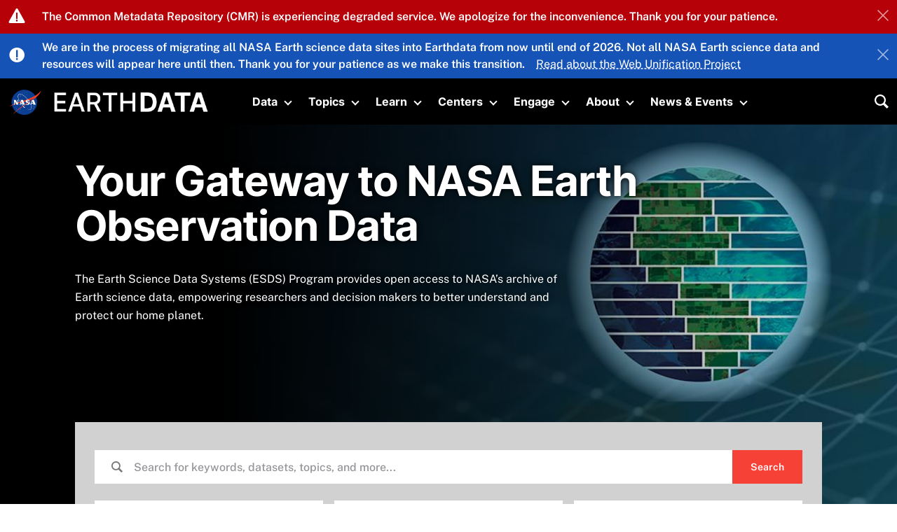

--- FILE ---
content_type: text/html; charset=UTF-8
request_url: https://www.earthdata.nasa.gov/
body_size: 28153
content:
<!DOCTYPE html>
<html lang="en" dir="ltr" prefix="og: https://ogp.me/ns#">
  <head>
    <meta charset="utf-8" />
<meta name="description" content="Earthdata is the home for full and open access to NASA&#039;s Earth science data collections, accelerating scientific advancement for societal benefit." />
<meta name="keywords" content="Atmosphere, Biosphere, Climate, Cryosphere, Data, Earth, Earth science, Earth Science Data Systems, Earthdata, Environment, Missions, NASA, Observations, Ocean, Satellites, Science, Space" />
<link rel="canonical" href="https://www.earthdata.nasa.gov/" />
<link rel="shortlink" href="https://www.earthdata.nasa.gov/" />
<link rel="image_src" href="https://www.earthdata.nasa.gov/s3fs-public/2024-09/earthdata-default-1-th.jpg" />
<meta name="rating" content="general" />
<meta property="og:site_name" content="NASA Earthdata" />
<meta property="og:url" content="https://www.earthdata.nasa.gov/home" />
<meta property="og:title" content="Your Gateway to NASA Earth Observation Data | NASA Earthdata" />
<meta property="og:description" content="Earthdata is the home for full and open access to NASA&#039;s Earth science data collections, accelerating scientific advancement for societal benefit." />
<meta property="og:image" content="https://www.earthdata.nasa.gov/s3fs-public/2024-09/earthdata-default-1-th.jpg" />
<meta property="og:image:alt" content="Graphic representation of Earth comprised of horizontal bars, with blue bars representing water and green bars representing land, against a background of swirling blues and whites that evoke a view of Earth from space." />
<meta name="dcterms.title" content="Your Gateway to NASA Earth Observation Data | NASA Earthdata" />
<meta name="dcterms.creator" content="Earth Science Data Systems, NASA" />
<meta name="dcterms.subject" content="Earth Science" />
<meta name="dcterms.description" content="Earthdata is the home for full and open access to NASA&#039;s Earth science data collections, accelerating scientific advancement for societal benefit." />
<meta name="dcterms.publisher" content="Earth Science Data Systems, NASA" />
<meta name="dcterms.contributor" content="Earth Science Data Systems, NASA" />
<meta name="twitter:card" content="summary" />
<meta name="twitter:description" content="Earthdata is the home for full and open access to NASA&#039;s Earth science data collections, accelerating scientific advancement for societal benefit." />
<meta name="twitter:site" content="@nasaearth" />
<meta name="twitter:title" content="Your Gateway to NASA Earth Observation Data | NASA Earthdata" />
<meta name="twitter:image" content="https://www.earthdata.nasa.gov/s3fs-public/2024-09/earthdata-default-1-th.jpg" />
<meta name="twitter:image:alt" content="Earthdata graphic identifier on top of image of Earth" />
<meta name="Generator" content="Drupal 10 (https://www.drupal.org)" />
<meta name="MobileOptimized" content="width" />
<meta name="HandheldFriendly" content="true" />
<meta name="viewport" content="width=device-width, initial-scale=1, shrink-to-fit=no" />
<script type="application/ld+json">{
    "@context": "https://schema.org",
    "@graph": [
        {
            "@type": "WebSite",
            "@id": "https://earthdata.nasa.gov/",
            "name": "Earthdata",
            "url": "https://earthdata.nasa.gov/",
            "potentialAction": {
                "@type": "SearchAction",
                "target": {
                    "@type": "EntryPoint",
                    "urlTemplate": "https://earthdata.nasa.gov/search?keys={search_term_string}",
                    "inLanguage": "en-US"
                },
                "result": {
                    "@type": "GovernmentOrganization",
                    "@id": "https://earthdata.nasa.gov/",
                    "name": "Earth Science Data Systems, NASA",
                    "url": "https://earthdata.nasa.gov/"
                },
                "query": "https://www.earthdata.nasa.gov/search?keys={search_term_string}",
                "query-input": "required name=search_term_string"
            },
            "publisher": {
                "@type": "GovernmentOrganization",
                "@id": "https://earthdata.nasa.gov/",
                "name": "Earth Science Data Systems, NASA",
                "url": "https://earthdata.nasa.gov/",
                "logo": {
                    "@type": "ImageObject",
                    "url": "https://www.earthdata.nasa.gov/themes/custom/project/hds_earthdata/nasa-earthdata-logo.png",
                    "width": "300px",
                    "height": "40px"
                }
            },
            "inLanguage": "en-US"
        }
    ]
}</script>
<meta http-equiv="x-ua-compatible" content="ie=edge" />
<link rel="icon" href="/themes/custom/project/hds_earthdata/favicon.ico" type="image/vnd.microsoft.icon" />
<link rel="alternate" hreflang="en" href="https://www.earthdata.nasa.gov/" />
<script>window.a2a_config=window.a2a_config||{};a2a_config.callbacks=[];a2a_config.overlays=[];a2a_config.templates={};</script>
<style>.a2a_kit.addtoany_list span.a2a_svg {
  border-radius: 50%;
}
.a2a_kit.addtoany_list .a2a_svg svg {
  top: 4px;
  width: 24px;
  height: 24px;
} 
.a2a_kit.addtoany_list .a2a_button_facebook .a2a_svg svg {
  width: 18px;
} 
.a2a_kit.addtoany_list .a2a_button_x span.a2a_s_x {
  background-color: #4fb4db !important;
}
.a2a_kit.addtoany_list .a2a_button_facebook span.a2a_s_facebook {
  background-color: #5d77ac !important;
}
.a2a_kit.addtoany_list .a2a_button_linkedin span.a2a_s_linkedin {
  background-color: #318cbc !important;
}</style>

    <title>Your Gateway to NASA Earth Observation Data | NASA Earthdata</title>
    <link rel="stylesheet" media="all" href="/sites/default/files/css/css_0RxWZFZ_dGItBF-q0uUx7LFAlH3KiHepECaxxp87KCI.css?delta=0&amp;language=en&amp;theme=hds_earthdata&amp;include=[base64]" />
<link rel="stylesheet" media="all" href="/modules/contrib/bootstrap_paragraphs/css/bootstrap-paragraphs-tabs.min.css?t8xjds" />
<link rel="stylesheet" media="all" href="/sites/default/files/css/css_70fNBSrgoMTYylRp7U7aVBlJUBI-QgERSGA37kkEvZ0.css?delta=2&amp;language=en&amp;theme=hds_earthdata&amp;include=[base64]" />
<link rel="stylesheet" media="all" href="/sites/default/files/css/css__vFcpv1IH4vUb3HcmXpg4J9O_9eYVXO44yUpg4WvIM0.css?delta=3&amp;language=en&amp;theme=hds_earthdata&amp;include=[base64]" />

    <script type="application/json" data-drupal-selector="drupal-settings-json">{"path":{"baseUrl":"\/","pathPrefix":"","currentPath":"node\/11360","currentPathIsAdmin":false,"isFront":true,"currentLanguage":"en"},"pluralDelimiter":"\u0003","suppressDeprecationErrors":true,"ajaxPageState":{"libraries":"[base64]","theme":"hds_earthdata","theme_token":null},"ajaxTrustedUrl":{"\/search":true},"data":{"extlink":{"extTarget":false,"extTargetAppendNewWindowDisplay":true,"extTargetAppendNewWindowLabel":"(opens in a new window)","extTargetNoOverride":false,"extNofollow":false,"extTitleNoOverride":false,"extNoreferrer":true,"extFollowNoOverride":false,"extClass":"ext","extLabel":"(link is external)","extImgClass":false,"extSubdomains":true,"extExclude":"","extInclude":"","extCssExclude":".no-extlink-icon, nav.navbar.menu--footer, nav.navbar.menu--footer-submenu, .sitebranding-footer-wrapper, button, a.btn, .block-tb-megamenu-menu-blockmain, .block-earthdata-blocks-static-mobile-menu-blocks, .views-field-field-ds-rel-url, .field--name-field-doi","extCssInclude":"","extCssExplicit":"","extAlert":true,"extAlertText":"This link will take you to an external web site. We are not responsible for their content.","extHideIcons":false,"mailtoClass":"mailto","telClass":"tel","mailtoLabel":"(link sends email)","telLabel":"(link is a phone number)","extUseFontAwesome":false,"extIconPlacement":"after","extPreventOrphan":false,"extFaLinkClasses":"fa fa-external-link","extFaMailtoClasses":"fa fa-envelope-o","extAdditionalLinkClasses":"extlink-red-or-icon-rotate","extAdditionalMailtoClasses":"extlink-red-or-icon-rotate","extAdditionalTelClasses":"extlink-red-or-icon-rotate","extFaTelClasses":"fa fa-phone","allowedDomains":[".*nasa.gov","firms.modaps.eosdis.nasa.gov",".*cloudfront.net","nasaenterprise.webex.com","app.smartsheet.com\/b\/form\/8fa2f656feda4d70b888559bdb7a4107"],"extExcludeNoreferrer":""}},"ckeditorAccordion":{"accordionStyle":{"collapseAll":1,"keepRowsOpen":1,"animateAccordionOpenAndClose":1,"openTabsWithHash":1,"allowHtmlInTitles":0}},"collapsiblock":{"active_pages":false,"slide_speed":200,"cookie_lifetime":null,"switcher_enabled":false,"switcher_class":""},"colorbox":{"opacity":"0.85","current":"{current} of {total}","previous":"\u00ab Prev","next":"Next \u00bb","close":"Close","maxWidth":"98%","maxHeight":"98%","fixed":true,"mobiledetect":true,"mobiledevicewidth":"480px"},"TBMegaMenu":{"TBElementsCounter":{"column":null},"theme":"hds_earthdata","c5e81984-50fe-46b2-9e92-c72c4225cfcf":{"arrows":"1"}},"viewsAjaxHistory":{"renderPageItem":0,"initialExposedInput":{"views_dom_id:2d2684b2e919f1d937a92e3e97b3c405377cc3518be4982a0bef301603de35ef":null}},"views":{"ajax_path":"\/views\/ajax","ajaxViews":{"views_dom_id:2d2684b2e919f1d937a92e3e97b3c405377cc3518be4982a0bef301603de35ef":{"view_name":"news_events","view_display_id":"news_megamenu_block","view_args":"","view_path":"\/node\/40111","view_base_path":null,"view_dom_id":"2d2684b2e919f1d937a92e3e97b3c405377cc3518be4982a0bef301603de35ef","pager_element":0}}},"user":{"uid":0,"permissionsHash":"03ca0a79f09ddca7a1f8e13e25d6e153a49dc18702fc5066e06263f58e3fea5f"}}</script>
<script src="/sites/default/files/js/js_LEfJdECiAv5U9dw9IiTo4UZGurcXHGP-XsQL4RdGw1o.js?scope=header&amp;delta=0&amp;language=en&amp;theme=hds_earthdata&amp;include=[base64]"></script>
<script src="//dap.digitalgov.gov/Universal-Federated-Analytics-Min.js?agency=NASA&amp;subagency=GSFC&amp;dclink=true" id="_fed_an_ua_tag"></script>
<script src="//script.crazyegg.com/pages/scripts/0013/2090.js" async></script>

  </head>
  <body class="layout-no-sidebars has-featured-top page-node-11360 path-frontpage node--type-page">
    <!-- Google Tag Manager (noscript) -->
    <noscript><iframe src=https://www.googletagmanager.com/ns.html?id=GTM-WNP7MLF
    height="0" width="0" style="display:none;visibility:hidden"></iframe></noscript>
    <!-- End Google Tag Manager (noscript) -->
    <a href="#main-content" class="visually-hidden-focusable">
      Skip to main content
    </a>
    
      <div class="dialog-off-canvas-main-canvas" data-off-canvas-main-canvas>
    
<div id="page-wrapper">
  <div id="page" class="d-flex flex-column vh100-minus-admin">
    <header id="header" class="header" role="banner" aria-label="Site header">
      
                  <div>  <div class="container-fluid">
    <section class="row region region-site-wide-alerts">
      <div class="views-element-container block block-views block-views-blockearthdata-alerts-block-1" id="block-hds-earthdata-views-block-earthdata-alerts-block-1">
  
    
      <div class="content">
      <div>
<div class="full-width-site-wide-alert container view view-earthdata-alerts view-id-earthdata_alerts view-display-id-block_1 js-view-dom-id-e1d455655867babf08398de1f903f4803848558b8ad6683677bc6d4819edc7f0">
  
    
      
      <div class="view-content row">
          <div class="g-0 views-row">
    




<article id="node-alert-40162"  data-history-node-id="40162" class="page-slug-data-catalog-larc-asdc-lase-tarfox-1 node node--type-earthdata-alert node--view-mode-default clearfix site-wide-alert ed-alert-text-high dismissed">
  <div class="container">
    <div class="row alert alert-dismissible mb-0 p-0 border-0" role="alert">
      <div class="d-flex col-auto alert-icon align-items-center ed-alert-icon-high">
                  <i class="hdsi hdsi-ui-alert-high-priority font-size-24 text-white"></i>
              </div>
      <div class="col-12 py-1 px-2 order-1 col-sm my-sm-auto order-sm-0">
        

        
        
    <div class="field field--name-title field--type-string field--label-hidden">
            <span class="me-2">The Common Metadata Repository (CMR) is experiencing degraded service. We apologize for the inconvenience. Thank you for your patience.  </span>

                            
                                  
        
      
    </div>

  
      </div>
      <button type="button" class="btn-dismiss col-auto ms-auto my-auto" data-bs-dismiss="alert" aria-label="Close">
        <i class="hdsi hdsi-ui-close"></i>
      </button>
    </div>
  </div>
</article>

  </div>

    </div>
  
  
  
  
  
  </div>
</div>

    </div>
  </div>
<div class="views-element-container block block-views block-views-blockearthdata-alerts-block-2" id="block-hds-earthdata-views-block-earthdata-alerts-block-2">
  
    
      <div class="content">
      <div>
<div class="full-width-site-wide-alert container view view-earthdata-alerts view-id-earthdata_alerts view-display-id-block_2 js-view-dom-id-496de260c93f905beffc4c57c24fb3629cc9411af65347eadaafb27de258e6b4">
  
    
      
      <div class="view-content row">
          <div class="g-0 views-row">
    




<article id="node-alert-13105"  data-history-node-id="13105" class="page-slug-data-catalog-larc-asdc-lase-tarfox-1 node node--type-earthdata-alert node--view-mode-default clearfix site-wide-alert ed-alert-text-medium dismissed">
  <div class="container">
    <div class="row alert alert-dismissible mb-0 p-0 border-0" role="alert">
      <div class="d-flex col-auto alert-icon align-items-center ed-alert-icon-medium">
                  <i class="hdsi hdsi-ui-alert-medium-priority font-size-24 text-white"></i>
              </div>
      <div class="col-12 py-1 px-2 order-1 col-sm my-sm-auto order-sm-0">
        

        
        
    <div class="field field--name-title field--type-string field--label-hidden">
            <span class="me-2">We are in the process of migrating all NASA Earth science data sites into Earthdata from now until end of 2026. Not all NASA Earth science data and resources will appear here until then. Thank you for your patience as we make this transition.</span>

                            
                
                  <a class="more-info-link" href="/about/web-unification-project">Read about the Web Unification Project</a>
        
      
    </div>

  
      </div>
      <button type="button" class="btn-dismiss col-auto ms-auto my-auto" data-bs-dismiss="alert" aria-label="Close">
        <i class="hdsi hdsi-ui-close"></i>
      </button>
    </div>
  </div>
</article>

  </div>

    </div>
  
  
  
  
  
  </div>
</div>

    </div>
  </div>
<div class="views-element-container block block-views block-views-blockearthdata-alerts-block-3" id="block-hds-earthdata-views-block-earthdata-alerts-block-3">
  
    
      <div class="content">
      <div>
<div class="full-width-site-wide-alert view-empty-on-load container view view-earthdata-alerts view-id-earthdata_alerts view-display-id-block_3 js-view-dom-id-e69964c776e348aca54c67154a4f50f73b1b2c4ace7b438e66b2a7eabbc57309">
  
    
      
  
  
  
  
  
  </div>
</div>

    </div>
  </div>

    </section>
  </div>
</div>
        
                          <nav class="navbar navbar-dark bg-dark navbar-expand-lg" id="navbar-main" data-bs-theme="dark">
                        <div class="container">
                          
                              <button class="navbar-toggler collapsed" type="button" data-bs-toggle="collapse" data-bs-target="#CollapsingNavbar" aria-controls="CollapsingNavbar" aria-expanded="false" aria-label="Toggle navigation"><span class="navbar-toggler-icon"></span></button>
                <div class="collapse navbar-collapse justify-content-between" id="CollapsingNavbar">
                                      

<div  id="block-hds-earthdata-sitebranding" class="clearfix site-branding me-3 nowrap">
  <a href="https://www.nasa.gov/" title="NASA Home" rel="home" class="d-inline-block me-2">
    <img src="/themes/custom/project/hds_earthdata/nasa-logo.svg" alt="NASA Home" width="50px" class="logo-svg img-fluid" />
  </a>
  <a href="/" title="Home" rel="home" class="d-inline-block navbar-brand">
    <img src="/themes/custom/project/hds_earthdata/earthdata-logo-text.png" alt="Home" class="logo-text img-fluid" />
  </a>
</div>
<div id="block-hds-earthdata-staticmobilemenublocks" class="block block-earthdata-blocks block-earthdata-blocks-static-mobile-menu-blocks col-12">
  
    
      <div class="content">
      

<div id="header" class="header row static-mobile-menu-block">
    <!-- Add to block inside header -->
    <div class="col-2 nav-button">
      <button id="mobile-nav-button" class="mobile-nav-button">
        <svg xmlns="http://www.w3.org/2000/svg" viewBox="0 0 24 24" fill="currentColor">
          <path fill-rule="evenodd" d="M3 6.75A.75.75 0 0 1 3.75 6h16.5a.75.75 0 0 1 0 1.5H3.75A.75.75 0 0 1 3 6.75ZM3 12a.75.75 0 0 1 .75-.75h16.5a.75.75 0 0 1 0 1.5H3.75A.75.75 0 0 1 3 12Zm0 5.25a.75.75 0 0 1 .75-.75h16.5a.75.75 0 0 1 0 1.5H3.75a.75.75 0 0 1-.75-.75Z" clip-rule="evenodd" />
        </svg>
      </button>
    </div>
    <div class="col-8 logo mobile-logo text-center">
            <div  class="mobile-site-branding nowrap">
        <a href="https://www.nasa.gov/" title="NASA Home" rel="home" class="d-inline-block me-05">
          <img src="/themes/custom/project/hds_earthdata/nasa-logo.svg" alt="NASA Home" class="logo-svg img-fluid" />
        </a>
        <a href="/" title="Home" rel="home" class="d-inline-block">
          <img src="/themes/custom/project/hds_earthdata/earthdata-logo-text.png" alt="Home" class="logo-text img-fluid" />
        </a>
      </div>
    </div>
    <div class="col-2 search-icon text-end">
      <a href="/search">
        <i class="hdsi hdsi-ui-search"></i>
      </a>
    </div>

    <nav id="mobile-navigation">
    <ul class="menu drilldown" data-drilldown>
      <li><a href="/" class="pb-5">Home</a></li>
          <li>
        <a href="/data">Data</a>
        <ul class="menu nested">
          <li><a href="/data/catalog">Data Catalog</a></li>
          <li><a href="/data/alerts-outages">Data Alerts and Outages</a></li>
          <li>
            <a href="/data/projects">Projects</a>
            <ul class="menu nested">
              <li><a href="/data/projects/lance">Land, Atmosphere Near real-time Capability for Earth observation (LANCE)</a></li>
              <li><a href="/data/projects/hls">Harmonized Landsat and Sentinel-2 (HLS)</a></li>
              <li><a href="/data/projects/arset">Applied Remote Sensing Training Program (ARSET)</a></li>
            </ul>
            <li><span class="section-title">Observation Methods</span></li>
            <li><a href="/data/platforms">Platforms</a></li>
            <li><a href="/data/instruments">Instruments</a></li>
            <li><a href="/data/space-geodesy-techniques">Space Geodesy Techniques</a></li>
            <li><a href="/data/tools" class="section-title-with-icon">Data Tools</a></li>
            <li><a href="https://search.earthdata.nasa.gov/search">Earthdata Search</a></li>
            <li><a href="https://worldview.earthdata.nasa.gov/">Worldview</a></li>
            <li><a href="https://firms.modaps.eosdis.nasa.gov/map/#d:24hrs;@0.0,0.0,3.0z">Fire Information for Resource Management System (FIRMS)</a></li>
            <li><a href="https://search.asf.alaska.edu/">Vertex</a></li>
            <li><a href="https://giovanni.gsfc.nasa.gov/giovanni/">Giovanni</a></li>
            <li><a href="https://appeears.earthdatacloud.nasa.gov/">Application for Extracting and Exploring Analysis Ready Samples (AppEEARS)</a></li>
            <li><a href="/dashboard">Visualization, Exploration, and Data Analysis (VEDA)</a></li>
            <li><a href="/data/tools/ocean-color-level-3-4-browser">Ocean Color Level 3 and 4 Browser</a></li>
          </li>
        </ul>
      </li>
          <li>
        <a href="/topics">Topics</a>
        <ul class="menu nested">
          <li><a href="/topics/atmosphere">Atmosphere</a></li>
          <li><a href="/topics/biosphere">Biosphere</a></li>
          <li><a href="/topics/climate-indicators">Climate Indicators</a></li>
          <li><a href="/topics/cryosphere">Cryosphere</a></li>
          <li><a href="/topics/human-dimensions">Human Dimensions</a></li>
          <li><a href="/topics/land-surface">Land Surface</a></li>
          <li><a href="/topics/ocean">Ocean</a></li>
          <li><a href="/topics/solid-earth">Solid Earth</a></li>
          <li><a href="/topics/sun-earth-interactions">Sun-Earth Interactions</a></li>
          <li><a href="/topics/terrestrial-hydrosphere">Terrestrial Hydrosphere</a></li>
          <li><a href="/topics/glossary">View All Topics</a></li>
        </ul>
      </li>
            <li>
        <a href="/learn">Learn</a>
        <ul class="menu nested">
          <li><a href="/learn/earth-observation-data-basics">Earth Observation Data Basics</a></li>
          <li><a href="/learn/gis">GIS Resources</a></li>
          <li><a href="/learn/data-in-action">Data in Action</a></li>
          <li><a href="/learn/data-recipes">Data Recipes</a></li>
          <li><a href="/learn/trainings">Trainings</a></li>
          <li><a href="/learn/tutorials">Tutorials</a></li>
          <li><a href="/learn/webinars">Webinars</a></li>
          <li><a href="/learn/Publications">Publications</a></li>
        </ul>
      </li>
            <li>
        <a href="/centers">Centers</a>
        <ul class="menu nested">
          <li>
            <a href="">Distributed Active Archive Centers (DAACs)</a>
            <ul class="menu nested">
              <li><a href="/centers/asf-daac">Alaska Satellite Facility (ASF) DAAC</a></li>
              <li><a href="/centers/asdc-daac">Atmospheric Science Data Center (ASDC)</a></li>
              <li><a href="/centers/cddis-daac">Crustal Dynamics Data Information System (CDDIS)</a></li>
              <li><a href="/centers/ghrc-daac">Global Hydrometeorology Resource Center (GHRC) DAAC</a></li>
              <li><a href="/centers/gesdisc-daac">Goddard Earth Sciences Data and Information Services Center (GES DISC)</a></li>
              <li><a href="/centers/lp-daac">Land Processes (LP) DAAC</a></li>
              <li><a href="/centers/laads-daac">Level 1 and Atmosphere Archive and Distribution System (LAADS) DAAC</a></li>
              <li><a href="/centers/nsidc-daac">National Snow and Ice Data Center (NSIDC) DAAC</a></li>
              <li><a href="/centers/ornl-daac">Oak Ridge National Laboratory (ORNL) DAAC</a></li>
              <li><a href="/centers/ob-daac">Ocean Biology DAAC (OB.DAAC)</a></li>
              <li><a href="/centers/po-daac">Physical Oceanography DAAC (PO.DAAC)</a></li>
            </ul>
          </li>
          <li>
            <a href="/">Science Investigator-led Processing Systems (SIPS)
            </a>
            <ul class="menu nested">
              <li><a href="/centers/amsr-sips">Advanced Microwave Scanning Radiometer (AMSR) SIPS</a></li>
              <li><a href="/centers/modaps-sips">MODIS Adaptive Processing System (MODAPS) SIPS</a></li>
              <li><a href="/centers/odps-sips">Ocean Data Processing System (ODPS) SIPS</a></li>
              <li><a href="/centers/mls-sips">Microwave Limb Sounder (MLS) SIPS</a></li>
              <li><a href="/centers/omi-sips">Ozone Monitoring Instrument (OMI) SIPS</a></li>
              <li><a href="/centers/atmosphere-sips">Atmosphere SIPS</a></li>
              <li><a href="/centers/land-sips">Land SIPS</a></li>
              <li><a href="/centers/ocean-sips">Ocean SIPS</a></li>
              <li><a href="/centers/omps-sips">Ozone Mapping and Profiler Suite SIPS</a></li>
              <li><a href="/centers/sounder-sips">Sounder SIPS</a></li>
              <li><a href="/centers/mopitt-sips">MOPITT SIPS</a></li>
            </ul>
          </li>
          <li><a href="/centers/afdrc">Airborne and Field Data Resource Center</a></li>
        </ul>
      </li>

            <li>
        <a href="/engage">Engage</a>
        <ul class="menu nested">
          <li><a href="/engage/open-data-services-software">Open Data, Services, and Software Policies</a></li>
          <li><a href="/engage/data-management-guidance/create-maintain-open-science-data-management-plan">Open Science and Data Management Plan</a></li>
          <li>
            <a href="#">For Researchers and Grantees</a>
            <ul class="menu nested">
              <li><a href="/engage/data-management-guidance">Data Management Guidance</a></li>
              <li><a href="/engage/open-data-services-software/data-rights-related-issues">Data Rights and Related Issues</a></li>
              <li><a href="/engage/open-data-services-software-policies/data-use-guidance">Data Use Guidance</a></li>
            </ul>
          </li>
          <li>
            <a href="#">For Developers</a>
            <ul class="menu nested">
              <li><a href="/engage/open-data-services-software/earthdata-developer-portal">APIs</a></li>
              <li><a href="/about/esdis/eosdis/cmr">Common Metadata Repository</a></li>
            </ul>
          </li>
          <li>
            <a href="#">For Data Providers</a>
            <ul class="menu nested">
              <li><a href="/engage/submit-data">Adding New Data</a></li>
              <li><a href="/engage/submit-data/doi-process">DOI Process</a></li>
              <li><a href="/engage/submit-data/standards-templates">Standards</a></li>
            </ul>
          </li>
        </ul>
      </li>
            <li>
        <a href="/about">About</a>
        <ul class="menu nested">
          <li><a href="/about/program-leadership">ESDS Leadership</a></li>
          <li><a href="/about/program-leadership/organization-chart">Organizational Chart</a></li>
          <li><a href="/about/multi-mission-data-processing-system-study">Multi-Mission Data Processing System Study</a></li>
          <li><a href="/about/esdis">Earth Science Data and Information System (ESDIS) Project</a></li>
          <li><a href="/about/impact">Interagency Implementation and Advanced Concepts Team (IMPACT)</a></li>
          <li><a href="/about/esds-digital-strategy-user-development-team">ESDS Digital Strategy and User Development Team</a></li>
          <li><a href="/about/csda">Commercial Satellite Data Acquisition (CSDA) Program</a></li>
          <li><a href="/about/egist">Earth Science Data Systems Geographic Information Systems Team (EGIST)</a></li>
          <li><a href="/about/competitive-programs">Competitive Programs</a></li>
        </ul>
      </li>
            <li>
        <a href="/news">News & Events</a>
        <ul class="menu nested">
          <li><a href="/news">News</a></li>
          <li><a href="/events">Events</a></li>
          <li><a href="/news/wordview-archive">Worldview Image of the Week</a></li>
          <li><a href="/news/feature-articles">Feature Articles</a></li>
          <li><a href="/news/data-user-stories">Data User Stories</a></li>
          <li><a href="/news/blog">Earthdata Blog</a></li>
          <li><a href="/data/alerts-outages" title="Data Alerts System">Data Alerts System</a></li>
          <li><a href="/subscribe">Subscribe to the Earthdata Newsletter</a></li>
        </ul>
      </li>
    </ul>
  </nav>
</div>

    </div>
  </div>
<div id="block-hds-earthdata-megamenu" class="block block-tb-megamenu block-tb-megamenu-menu-blockmain">
  
    
      <div class="content">
      <nav  class="tbm tbm-main tbm-arrows" id="c5e81984-50fe-46b2-9e92-c72c4225cfcf" data-breakpoint="1200" aria-label="main navigation">
      <button class="tbm-button" type="button">
      <span class="tbm-button-container">
        <span></span>
        <span></span>
        <span></span>
        <span></span>
      </span>
    </button>
    <div class="tbm-collapse  always-show">
    <ul  class="tbm-nav level-0 items-7" >
      
    <li  class="tbm-item level-1 bg-dark tbm-center tbm-item--has-dropdown" aria-level="1" >
      <div class="tbm-link-container">
                <span class="tbm-link level-1 no-link tbm-toggle text-light" tabindex="0" title="Data" aria-expanded="false">
                Data
          </span>
                <button class="tbm-submenu-toggle always-show"><span class="visually-hidden">Toggle submenu</span></button>
          </div>
    
<div  class="bg-dark pt-2 fullwidth tbm-submenu tbm-item-child" fullwidth-target="#navbar-main">
      
<div  class="tbm-row container">
      <div  class="tbm-column span4">
  <div class="tbm-column-inner">
                 <div  class="tbm-block">
    <div class="block-inner">
      <div id="block-earthdata-blocks-static-menu-blocks" class="block block-earthdata-blocks block-earthdata-blocks-static-menu-blocks">
  
    
      <div class="content">
      
<div class="static-menu-block">
  <div class="container pb-5">
    <div class="row">

            
        <div class="menu-wrapper col-12 gx-0 pe-5">
          <a class="h3 text-white text-decoration-none" href="/data" title="Data">
            <span>Data</span>
            <i class="hdsi hdsi-ui-arrow-line-right-circle-fill-opaque text-secondary font-size-24 align-bottom ms-1"></i>
          </a>
          <ul class="tbm-subnav level-1 mt-2" role="list">
            <li class="tbm-item level-2 active active-trail" aria-level="2">
              <div class="tbm-link-container">
                <a href="/data/catalog" class="tbm-link level-2 active-trail text-light" title="Data Catalog">
                  Data Catalog
                  <i class="hdsi hdsi-ui-arrow-line-right float-end fs-8"></i>
                </a>
              </div>
            </li>
            <li class="tbm-item level-2 active active-trail" aria-level="2">
              <div class="tbm-link-container">
                <a href="/data/alerts-outages" class="tbm-link level-2 active-trail text-light" title="Data Alerts and Outages">
                  Data Alerts and Outages
                  <i class="hdsi hdsi-ui-arrow-line-right float-end fs-8"></i>
                </a>
              </div>
            </li>
          </ul>
          <div class="menu-header">
            <a href="/data/projects" class="tbm-link level-2 active-trail text-light text-decoration-none" title="Data Alerts and Outages">
              Projects
            </a>
          </div>
          <ul class="tbm-subnav level-1" role="list">
            <li class="tbm-item level-2 active active-trail" aria-level="2">
              <div class="tbm-link-container">
                <a href="/data/projects/lance" class="tbm-link level-2 active-trail text-light ps-4" title="Land, Atmosphere Near Real-Time Capability for EO (LANCE)">
                  Land, Atmosphere Near real-time Capability for Earth observation (LANCE)
                  <i class="hdsi hdsi-ui-arrow-line-right float-end fs-8"></i>
                </a>
              </div>
            </li>
            <li class="tbm-item level-2 active active-trail" aria-level="2">
              <div class="tbm-link-container">
                <a href="/data/projects/hls" class="tbm-link level-2 active-trail text-light ps-4" title="Harmonized Landsat and Sentinel-2 (HLS)">
                  Harmonized Landsat and Sentinel-2 (HLS)
                  <i class="hdsi hdsi-ui-arrow-line-right float-end fs-8"></i>
                </a>
              </div>
            </li>
            <li class="tbm-item level-2 active active-trail" aria-level="2">
              <div class="tbm-link-container">
                <a href="/data/projects/arset" class="tbm-link level-2 active-trail text-light ps-4" title="Applied Remote Sensing Training Program (ARSET)">
                  Applied Remote Sensing Training Program (ARSET)
                  <i class="hdsi hdsi-ui-arrow-line-right float-end fs-8"></i>
                </a>
              </div>
            </li>
          </ul>
        </div>

            
    </div>
  </div>
</div>

    </div>
  </div>

    </div>
  </div>

      </div>
</div>

      <div  class="tbm-column span4">
  <div class="tbm-column-inner">
                 <div  class="tbm-block">
    <div class="block-inner">
      <div id="block-earthdata-blocks-static-menu-blocks--2" class="block block-earthdata-blocks block-earthdata-blocks-static-menu-blocks">
  
    
      <div class="content">
      
<div class="static-menu-block">
  <div class="container pb-5">
    <div class="row">

            
        <div class="menu-wrapper col-12 g-0">
          <span class="h3 text-light">Observation Methods</span>
          <div class="menu-title-and-description mt-4">
            <div class="menu-subheader pb-2">
              <p class="h4 text-light"><a href="/data/platforms" title="Platforms">Platforms</a></p>
              <p class="fs-6 text-light">NASA operates state-of-the-art platforms that collect critical information about our home planet. Drill down to the data and tools you need by exploring platforms on Earth and in the sky.</p>
            </div>
            <div class="menu-subheader pb-2">
              <p class="h4 text-light"><a href="/data/instruments" title="Instruments">Instruments</a></p>
              <p class="fs-6 text-light">From the ground and into space, instruments aboard NASA platforms collect a vast array of Earth science data.</p>
            </div>
            <div class="menu-subheader pb-2">
              <p class="h4 text-light"><a href="/data/space-geodesy-techniques" title="Space Geodesy Techniques">Space Geodesy Techniques</a></p>
              <p class="fs-6 text-light">These data are used to support scientific and societal applications Earth observations, positioning, navigation, and timing.</p>
            </div>
          </div>
        </div>

            
    </div>
  </div>
</div>

    </div>
  </div>

    </div>
  </div>

      </div>
</div>

      <div  class="tbm-column span4">
  <div class="tbm-column-inner">
                 <div  class="tbm-block">
    <div class="block-inner">
      <div id="block-earthdata-blocks-static-menu-blocks--3" class="block block-earthdata-blocks block-earthdata-blocks-static-menu-blocks">
  
    
      <div class="content">
      
<div class="static-menu-block">
  <div class="container pb-5">
    <div class="row">

            
        <div class="menu-wrapper col-12 gx-0 pe-5">
          <a class="h3 text-white text-decoration-none" href="/data/tools" title="Data Tools">
            <span>Data Tools</span>
            <i class="hdsi hdsi-ui-arrow-line-right-circle-fill-opaque text-secondary font-size-24 align-bottom ms-1"></i>
          </a>
          <ul class="tbm-subnav level-1 mt-1" role="list">
            <li class="tbm-item level-2 active active-trail" aria-level="2">
              <div class="tbm-link-container">
                <a href="https://search.earthdata.nasa.gov/search" class="tbm-link level-2 active-trail text-light" title="Earthdata Search">
                  Earthdata Search
                  <i class="hdsi hdsi-ui-arrow-line-diagonal float-end fs-8"></i>
                </a>
              </div>
            </li>
            <li class="tbm-item level-2 active active-trail" aria-level="2">
              <div class="tbm-link-container">
                <a href="https://worldview.earthdata.nasa.gov/" class="tbm-link level-2 active-trail text-light" title="Worldview">
                  Worldview
                  <i class="hdsi hdsi-ui-arrow-line-diagonal float-end fs-8"></i>
                </a>
              </div>
            </li>
            <li class="tbm-item level-2 active active-trail" aria-level="2">
              <div class="tbm-link-container">
                <a href="https://firms.modaps.eosdis.nasa.gov/map/#d:24hrs;@0.0,0.0,3.0z" class="tbm-link level-2 active-trail text-light" title="Fire Information for Resource Management System (FIRMS)">
                  Fire Information for Resource Management System (FIRMS)
                  <i class="hdsi hdsi-ui-arrow-line-diagonal float-end fs-8"></i>
                </a>
              </div>
            </li>
            <li class="tbm-item level-2 active active-trail" aria-level="2">
              <div class="tbm-link-container">
                <a href="https://search.asf.alaska.edu/" class="tbm-link level-2 active-trail text-light" title="Vertex">
                  Vertex
                  <i class="hdsi hdsi-ui-arrow-line-diagonal float-end fs-8"></i>
                </a>
              </div>
            </li>
            <li class="tbm-item level-2 active active-trail" aria-level="2">
              <div class="tbm-link-container">
                <a href="https://giovanni.gsfc.nasa.gov/giovanni/" class="tbm-link level-2 active-trail text-light" title="Giovanni">
                  Giovanni
                  <i class="hdsi hdsi-ui-arrow-line-diagonal float-end fs-8"></i>
                </a>
              </div>
            </li>
            <li class="tbm-item level-2 active active-trail" aria-level="2">
              <div class="tbm-link-container">
                <a href="https://appeears.earthdatacloud.nasa.gov/" class="tbm-link level-2 active-trail text-light" title="Application for Extracting and Exploring Analysis Ready Samples (AppEEARS)">
                  Application for Extracting and Exploring Analysis Ready Samples (AppEEARS)
                  <i class="hdsi hdsi-ui-arrow-line-diagonal float-end fs-8"></i>
                </a>
              </div>
            </li>
            <li class="tbm-item level-2 active active-trail" aria-level="2">
              <div class="tbm-link-container">
                <a href="/dashboard" class="tbm-link level-2 active-trail text-light" title="Visualization, Exploration, and Data Analysis (VEDA)">
                  Visualization, Exploration, and Data Analysis (VEDA)
                  <i class="hdsi hdsi-ui-arrow-line-diagonal float-end fs-8"></i>
                </a>
              </div>
            </li>
            <li class="tbm-item level-2 active active-trail" aria-level="2">
              <div class="tbm-link-container">
                <a href="/data/tools/ocean-color-level-3-4-browser" class="tbm-link level-2 active-trail text-light" title="Ocean Color Level 3 and 4 Browser">
                  Ocean Color Level 3 and 4 Browser
                  <i class="hdsi hdsi-ui-arrow-line-diagonal float-end fs-8"></i>
                </a>
              </div>
            </li>
          </ul>
        </div>

            
    </div>
  </div>
</div>

    </div>
  </div>

    </div>
  </div>

      </div>
</div>

  </div>

  </div>

</li>

      
    <li  class="tbm-item level-1 bg-dark tbm-center tbm-item--has-dropdown" aria-level="1" >
      <div class="tbm-link-container">
                <span class="tbm-link level-1 no-link tbm-toggle text-light" tabindex="0" title="Topics" aria-expanded="false">
                Topics
          </span>
                <button class="tbm-submenu-toggle always-show"><span class="visually-hidden">Toggle submenu</span></button>
          </div>
    
<div  class="bg-dark pt-2 fullwidth tbm-submenu tbm-item-child" fullwidth-target="#navbar-main">
      
<div  class="tbm-row container">
      <div  class="tbm-column span4">
  <div class="tbm-column-inner">
                 <div  class="tbm-block">
    <div class="block-inner">
      <div id="block-earthdata-blocks-static-menu-blocks--4" class="block block-earthdata-blocks block-earthdata-blocks-static-menu-blocks">
  
    
      <div class="content">
      
<div class="static-menu-block">
  <div class="container pb-5">
    <div class="row">

            
        <div class="menu-wrapper col-12 g-0">
          <a class="h3 text-white text-decoration-none" href="/topics" title="Data Pathfinders by Topic">
            <span>Data Pathfinders by Topic</span>
            <i class="hdsi hdsi-ui-arrow-line-right-circle-fill-opaque text-secondary font-size-24 align-bottom ms-1"></i>
          </a>
        </div>

        <div class="menu-wrapper col-2 gx-0 pe-5 mb-2 mt-4">
          <a href="/topics/atmosphere" title="Atmosphere">
            <img src="/modules/custom/project/earthdata_blocks/images/static_menu_blocks/atmosphere_icon.png" alt="An icon depicting Atmosphere" class="topic-icon mx-auto d-block">
          </a>
        </div>
        <div class="menu-wrapper col-10 mb-2 mt-4">
          <div class="menu-subheader">
            <p class="h4 text-light"><a href="/topics/atmosphere" title="Atmosphere">Atmosphere</a></p>
            <p class="fs-6 text-light">The atmosphere is a gaseous envelope surrounding and protecting our planet from the intense radiation of the Sun.</p>
          </div>
        </div>

        <div class="menu-wrapper col-2 gx-0 pe-5 mb-2">
          <a href="/topics/biosphere" title="Biosphere">
            <img src="/modules/custom/project/earthdata_blocks/images/static_menu_blocks/biosphere_icon.png" alt="An icon depicting Biosphere" class="topic-icon mx-auto d-block">
          </a>
        </div>
        <div class="menu-wrapper col-10 mb-2">
          <div class="menu-subheader">
            <p class="h4 text-light"><a href="/topics/biosphere" title="Biosphere">Biosphere</a></p>
            <p class="fs-6 text-light">The biosphere encompasses all life on Earth and extends from root systems to mountaintops and all depths of the ocean.</p>
          </div>
        </div>

        <div class="menu-wrapper col-2 gx-0 pe-5 mb-2">
          <a href="/topics/climate-indicators" title="Climate Indicators">
            <img src="/modules/custom/project/earthdata_blocks/images/static_menu_blocks/climate_indicators_icon.png" alt="An icon depicting Climate Indicators" class="topic-icon mx-auto d-block">
          </a>
        </div>
        <div class="menu-wrapper col-10 mb-2">
          <div class="menu-subheader">
            <p class="h4 text-light"><a href="/topics/climate-indicators" title="Climate Indicators">Climate Indicators</a></p>
            <p class="fs-6 text-light">Climate Indicators hold key information for the most relevant domains of climate change: temperature and energy, atmospheric composition, ocean and water as well as the cryosphere.</p>
          </div>
        </div>

        <div class="menu-wrapper col-2 gx-0 pe-5 mb-2">
          <a href="/topics/cryosphere" title="Cryosphere">
            <img src="/modules/custom/project/earthdata_blocks/images/static_menu_blocks/cryosphere_icon.png" alt="An icon depicting Cryosphere" class="topic-icon mx-auto d-block">
          </a>
        </div>
        <div class="menu-wrapper col-10 mb-2">
          <div class="menu-subheader">
            <p class="h4 text-light"><a href="/topics/cryosphere" title="Cryosphere">Cryosphere</a></p>
            <p class="fs-6 text-light">The cryosphere encompasses the frozen parts of Earth, including glaciers and ice sheets, sea ice, and any other frozen body of water. </p>
          </div>
        </div>

        <div class="menu-wrapper col-2 gx-0 pe-5">
          <a href="/topics/human-dimensions" title="Human Dimensions">
            <img src="/modules/custom/project/earthdata_blocks/images/static_menu_blocks/human_dimensions_icon.png" alt="An icon depicting Human Dimensions" class="topic-icon mx-auto d-block">
          </a>
        </div>
        <div class="menu-wrapper col-10">
          <div class="menu-subheader">
            <p class="h4 text-light"><a href="/topics/human-dimensions" title="Human Dimensions">Human Dimensions</a></p>
            <p class="fs-6 text-light">The human dimensions discipline includes ways humans interact with the environment and how these interactions impact Earth’s systems.</p>
          </div>
        </div>

            
    </div>
  </div>
</div>

    </div>
  </div>

    </div>
  </div>

      </div>
</div>

      <div  class="tbm-column span4">
  <div class="tbm-column-inner">
                 <div  class="tbm-block">
    <div class="block-inner">
      <div id="block-earthdata-blocks-static-menu-blocks--5" class="block block-earthdata-blocks block-earthdata-blocks-static-menu-blocks">
  
    
      <div class="content">
      
<div class="static-menu-block">
  <div class="container pb-5">
    <div class="row">

            
        <div class="menu-wrapper col-2 mb-2 column-2-and-3">
          <a href="/topics/land-surface" title="Land Surface">
            <img src="/modules/custom/project/earthdata_blocks/images/static_menu_blocks/land_surface_icon.png" alt="An icon depicting Land Surface" class="topic-icon mx-auto d-block">
          </a>
        </div>
        <div class="menu-wrapper col-10 mb-2 column-2-and-3">
          <div class="menu-subheader">
            <p class="h4 text-light"><a href="/topics/land-surface" title="Land Surface">Land Surface</a></p>
            <p class="fs-6 text-light">The land surface discipline includes research into areas such as shrinking forests, warming land, and eroding soils.</p>
          </div>
        </div>

        <div class="menu-wrapper col-2 mb-2">
          <a href="/topics/ocean" title="Ocean">
            <img src="/modules/custom/project/earthdata_blocks/images/static_menu_blocks/ocean_icon.png" alt="An icon depicting Ocean" class="topic-icon mx-auto d-block">
          </a>
        </div>
        <div class="menu-wrapper col-10 mb-2">
          <div class="menu-subheader">
            <p class="h4 text-light"><a href="/topics/ocean" title="Ocean">Ocean</a></p>
            <p class="fs-6 text-light">This vast, critical reservoir supports a diversity of life and helps regulate Earth&rsquo;s climate.</p>
          </div>
        </div>

        <div class="menu-wrapper col-2 mb-2">
          <a href="/topics/solid-earth" title="Solid Earth">
            <img src="/modules/custom/project/earthdata_blocks/images/static_menu_blocks/solid_earth_icon.png" alt="An icon depicting Solid Earth" class="topic-icon mx-auto d-block">
          </a>
        </div>
        <div class="menu-wrapper col-10 mb-2">
          <div class="menu-subheader">
            <p class="h4 text-light"><a href="/topics/solid-earth" title="Solid Earth">Solid Earth</a></p>
            <p class="fs-6 text-light">Processes occurring deep within Earth constantly are shaping landforms.</p>
          </div>
        </div>

        <div class="menu-wrapper col-2 mb-2">
          <a href="/topics/sun-earth-interactions" title="Sun-Earth Interactions">
            <img src="/modules/custom/project/earthdata_blocks/images/static_menu_blocks/sun_earth_interactions_icon.png" alt="An icon depicting Sun-Earth Interactions" class="topic-icon mx-auto d-block">
          </a>
        </div>
        <div class="menu-wrapper col-10 mb-2">
          <div class="menu-subheader">
            <p class="h4 text-light"><a href="/topics/sun-earth-interactions" title="Sun-Earth Interactions">Sun-Earth Interactions</a></p>
            <p class="fs-6 text-light">The Sun influences physical and chemical processes in Earth&rsquo;s atmosphere.</p>
          </div>
        </div>

        <div class="menu-wrapper col-2">
          <a href="/topics/terrestrial-hydrosphere" title="Terrestrial Hydrosphere">
            <img src="/modules/custom/project/earthdata_blocks/images/static_menu_blocks/terrestrial_hydrosphere_icon.png" alt="An icon depicting Terrestrial Hydrosphere" class="topic-icon mx-auto d-block">
          </a>
        </div>
        <div class="menu-wrapper col-10">
          <div class="menu-subheader">
            <p class="h4 text-light"><a href="/topics/terrestrial-hydrosphere" title="Terrestrial Hydrosphere">Terrestrial Hydrosphere</a></p>
            <p class="fs-6 text-light">The terrestrial hydrosphere includes water on the land surface and underground in the form of lakes, rivers, and groundwater along with total water storage.</p>
          </div>
        </div>

            
    </div>
  </div>
</div>

    </div>
  </div>

    </div>
  </div>

      </div>
</div>

      <div  class="tbm-column span4">
  <div class="tbm-column-inner">
                 <div  class="tbm-block">
    <div class="block-inner">
      <div id="block-earthdata-blocks-static-menu-blocks--6" class="block block-earthdata-blocks block-earthdata-blocks-static-menu-blocks">
  
    
      <div class="content">
      
<div class="static-menu-block">
  <div class="container pb-5">
    <div class="row">

            
        <div class="menu-wrapper col-12 ms-4 column-2-and-3">
          <span class="h4 text-light">Featured Data Pathfinders by Topic</span>
          <ul class="tbm-subnav level-1 me-5" role="list">
            <li class="tbm-item level-2 active active-trail" aria-level="2">
              <div class="tbm-link-container">
                <a href="/topics/atmosphere/air-quality" class="tbm-link level-2 active-trail text-light" title="Air Quality">
                  Air Quality
                  <i class="hdsi hdsi-ui-arrow-line-right float-end fs-8"></i>
                </a>
              </div>
            </li>
            <li class="tbm-item level-2 active active-trail" aria-level="2">
              <div class="tbm-link-container">
                <a href="/topics/human-dimensions/agriculture-production" class="tbm-link level-2 active-trail text-light" title="Agriculture Production">
                  Agriculture Production
                  <i class="hdsi hdsi-ui-arrow-line-right float-end fs-8"></i>
                </a>
              </div>
            </li>
            <li class="tbm-item level-2 active active-trail" aria-level="2">
              <div class="tbm-link-container">
                <a href="/topics/human-dimensions/natural-hazards" class="tbm-link level-2 active-trail text-light" title="Natural Hazards">
                  Natural Hazards
                  <i class="hdsi hdsi-ui-arrow-line-right float-end fs-8"></i>
                </a>
              </div>
            </li>
            <li class="tbm-item level-2 active active-trail" aria-level="2">
              <div class="tbm-link-container">
                <a href="/topics/ocean/water-quality" class="tbm-link level-2 active-trail text-light" title="Water Quality">
                  Water Quality
                  <i class="hdsi hdsi-ui-arrow-line-right float-end fs-8"></i>
                </a>
              </div>
            </li>
            <li class="tbm-item level-2 active active-trail" aria-level="2">
              <div class="tbm-link-container">
                <a href="/topics/human-dimensions/climate-resilience" class="tbm-link level-2 active-trail text-light" title="Climate Resilience">
                  Climate Resilience
                  <i class="hdsi hdsi-ui-arrow-line-right float-end fs-8"></i>
                </a>
              </div>
            </li>
          </ul>
          <div class="mt-5">
            <a class="h4 text-white text-decoration-none" href="/topics/glossary" title="View all Topics">
              <span>View all Topics</span>
              <i class="hdsi hdsi-ui-arrow-line-right-circle-fill-opaque text-secondary font-size-24 align-bottom ms-1"></i>
            </a>
          </div>
        </div>

            
    </div>
  </div>
</div>

    </div>
  </div>

    </div>
  </div>

      </div>
</div>

  </div>

  </div>

</li>

      
    <li  class="tbm-item level-1 tbm-center tbm-item--has-dropdown" aria-level="1" >
      <div class="tbm-link-container">
                <span class="tbm-link level-1 no-link tbm-toggle text-light" tabindex="0" title="Learn" aria-expanded="false">
                Learn
          </span>
                <button class="tbm-submenu-toggle always-show"><span class="visually-hidden">Toggle submenu</span></button>
          </div>
    
<div  class="bg-dark pt-2 fullwidth tbm-submenu tbm-item-child" fullwidth-target="#navbar-main">
      
<div  class="tbm-row container">
      <div  class="tbm-column span4">
  <div class="tbm-column-inner">
                 <div  class="tbm-block">
    <div class="block-inner">
      <div id="block-earthdata-blocks-static-menu-blocks--7" class="block block-earthdata-blocks block-earthdata-blocks-static-menu-blocks">
  
    
      <div class="content">
      
<div class="static-menu-block">
  <div class="container pb-5">
    <div class="row">

            
        <div class="mb-4 gx-0">
          <a class="h3 text-white text-decoration-none" href="/learn" title="Learn">
            <span>Learn</span>
            <i class="hdsi hdsi-ui-arrow-line-right-circle-fill-opaque text-secondary font-size-24 align-bottom ms-1"></i>
          </a>
        </div>

        <div class="menu-wrapper col-5 gx-0 pe-2">
          <img src="/modules/custom/project/earthdata_blocks/images/static_menu_blocks/learn-1.png" alt="A representative image for Earth Observation Data Basics." class="img-fluid">
        </div>
        <div class="menu-wrapper col-7 gx-0 pe-5">
          <div class="menu-subheader me-5">
            <p class="h4 text-light"><a href="/learn/earth-observation-data-basics" title="Earth Observation Data Basics">Earth Observation Data Basics</a></p>
            <p class="fs-6 text-light">Get a better idea of what we mean when we use basic Earth data terms like remote sensing or data processing level.</p>
          </div>
        </div>

        <div class="menu-wrapper col-5 mt-5 gx-0 pe-2">
          <img src="/modules/custom/project/earthdata_blocks/images/static_menu_blocks/learn-2.png" alt="A representative image for GIS Resources." class="img-fluid">
        </div>
        <div class="menu-wrapper col-7 mt-5 gx-0 pe-5">
          <div class="menu-subheader me-5">
            <p class="h4 text-light"><a href="/learn/gis" title="Earth Observation Data Basics">GIS Resources</a></p>
            <p class="fs-6 text-light">Find all of the resources we have available for the Geographic Information Systems (GIS) community, as well as our archive of StoryMaps.</p>
          </div>
        </div>

            
    </div>
  </div>
</div>

    </div>
  </div>

    </div>
  </div>

      </div>
</div>

      <div  class="tbm-column span4">
  <div class="tbm-column-inner">
                 <div  class="tbm-block">
    <div class="block-inner">
      <div id="block-earthdata-blocks-static-menu-blocks--8" class="block block-earthdata-blocks block-earthdata-blocks-static-menu-blocks">
  
    
      <div class="content">
      
<div class="static-menu-block">
  <div class="container pb-5">
    <div class="row">

            
        <div class="menu-wrapper col-12 mt-2">
          <div class="menu-title-and-description column-2-and-3-alt ms-5 me-5">
            <div class="menu-subheader pb-5">
              <p class="h4 text-light"><a href="/learn/data-in-action" title="Data in Action">Data in Action</a></p>
              <p class="fs-6 text-light">Data in Action demonstrates Earth science data applications with interactive explanations as to how the work was accomplished.</p>
            </div>
            <div class="menu-subheader pb-5">
              <p class="h4 text-light"><a href="/learn/data-recipes" title="Data Recipes">Data Recipes</a></p>
              <p class="fs-6 text-light">Data Recipes are code-based instructions that help data scientists accomplish a specific task, such as converting data into a specific format for analysis or visualization.</p>
            </div>
            <div class="menu-subheader pb-5">
              <p class="h4 text-light"><a href="/learn/trainings" title="Trainings">Trainings</a></p>
              <p class="fs-6 text-light">Trainings are interactive opportunities to develop technical skills with NASA Earth science data.</p>
            </div>
          </div>
        </div>

            
    </div>
  </div>
</div>

    </div>
  </div>

    </div>
  </div>

      </div>
</div>

      <div  class="tbm-column span4">
  <div class="tbm-column-inner">
                 <div  class="tbm-block">
    <div class="block-inner">
      <div id="block-earthdata-blocks-static-menu-blocks--9" class="block block-earthdata-blocks block-earthdata-blocks-static-menu-blocks">
  
    
      <div class="content">
      
<div class="static-menu-block">
  <div class="container pb-5">
    <div class="row">

            
        <div class="menu-wrapper col-12 mt-2">
          <div class="menu-title-and-description column-2-and-3-alt me-5">
            <div class="menu-subheader pb-5">
              <p class="h4 text-light"><a href="/learn/tutorials" title="Tutorials">Tutorials</a></p>
              <p class="fs-6 text-light">Tutorials are step by step “how to” content that cover a broad range of tasks, from data collection to visualization.</p>
            </div>
            <div class="menu-subheader pb-5">
              <p class="h4 text-light"><a href="/learn/webinars" title="Webinars">Webinars</a></p>
              <p class="fs-6 text-light">Webinars are video seminars featuring experts in various disciplines who share their knowledge in a particular subject area, from data in the cloud to specific data tools.</p>
            </div>
            <div class="menu-subheader pb-5">
              <p class="h4 text-light"><a href="/learn/publications" title="Publications">Publications</a></p>
              <p class="fs-6 text-light">Access publications citing NASA Earth science data.</p>
            </div>
          </div>
        </div>

            
    </div>
  </div>
</div>

    </div>
  </div>

    </div>
  </div>

      </div>
</div>

  </div>

  </div>

</li>

      
    <li  class="tbm-item level-1 tbm-center tbm-item--has-dropdown" aria-level="1" >
      <div class="tbm-link-container">
                <span class="tbm-link level-1 no-link tbm-toggle text-light" tabindex="0" title="Centers" aria-expanded="false">
                Centers
          </span>
                <button class="tbm-submenu-toggle always-show"><span class="visually-hidden">Toggle submenu</span></button>
          </div>
    
<div  class="bg-dark pt-2 fullwidth tbm-submenu tbm-item-child" fullwidth-target="#navbar-main">
      
<div  class="tbm-row container">
      <div  class="tbm-column span4">
  <div class="tbm-column-inner">
                 <div  class="tbm-block">
    <div class="block-inner">
      <div id="block-earthdata-blocks-static-menu-blocks--10" class="block block-earthdata-blocks block-earthdata-blocks-static-menu-blocks">
  
    
      <div class="content">
      
<div class="static-menu-block">
  <div class="container pb-5">
    <div class="row">

            
        <div class="menu-wrapper col-12 gx-0">
          <a class="h3 text-white text-decoration-none" href="/centers" title="Centers">
            <span>Centers</span>
            <i class="hdsi hdsi-ui-arrow-line-right-circle-fill-opaque text-secondary font-size-24 align-bottom ms-1"></i>
          </a>
          <div class="mt-4 mb-4">
            <p class="h5 text-white hds-pointer hds-active">
              <span class="daacs-trigger">Distributed Active Archive Centers (DAACs)</span>
              <i class="hdsi hdsi-ui-arrow-chevron-right text-secondary align-bottom ms-1"></i>
            </p>
          </div>
          <div class="mb-4">
            <p class="h5 text-white hds-pointer">
              <span class="sips-trigger">Science Investigator-led Processing Systems (SIPS)</span>
              <i class="hdsi hdsi-ui-arrow-chevron-right text-secondary align-bottom ms-1"></i>
            </p>
          </div>
        </div>

            
    </div>
  </div>
</div>

    </div>
  </div>

    </div>
  </div>

      </div>
</div>

      <div  class="tbm-column span4">
  <div class="tbm-column-inner">
                 <div  class="tbm-block">
    <div class="block-inner">
      <div id="block-earthdata-blocks-static-menu-blocks--11" class="block block-earthdata-blocks block-earthdata-blocks-static-menu-blocks">
  
    
      <div class="content">
      
<div class="static-menu-block">
  <div class="container pb-5">
    <div class="row">

            
        <div class="menu-wrapper col-12 g-0 daacs-target">
          <ul class="tbm-subnav level-1 column-2-and-3-alt2" role="list">
            <li class="tbm-item level-2 active active-trail" aria-level="2">
              <div class="tbm-link-container">
                <a href="/centers/asf-daac" class="tbm-link level-2 active-trail text-light" title="Alaska Satellite Facility (ASF) DAAC">
                  Alaska Satellite Facility (ASF) DAAC
                  <i class="hdsi hdsi-ui-arrow-line-right float-end fs-8"></i>
                </a>
              </div>
            </li>
            <li class="tbm-item level-2 active active-trail" aria-level="2">
              <div class="tbm-link-container">
                <a href="/centers/asdc-daac" class="tbm-link level-2 active-trail text-light" title="Atmospheric Science Data Center (ASDC)">
                  Atmospheric Science Data Center (ASDC)
                  <i class="hdsi hdsi-ui-arrow-line-right float-end fs-8"></i>
                </a>
              </div>
            </li>
            <li class="tbm-item level-2 active active-trail" aria-level="2">
              <div class="tbm-link-container">
                <a href="/centers/cddis-daac" class="tbm-link level-2 active-trail text-light" title="Crustal Dynamics Data Information System (CDDIS)">
                  Crustal Dynamics Data Information System (CDDIS)
                  <i class="hdsi hdsi-ui-arrow-line-right float-end fs-8"></i>
                </a>
              </div>
            </li>
            <li class="tbm-item level-2 active active-trail" aria-level="2">
              <div class="tbm-link-container">
                <a href="/centers/ghrc-daac" class="tbm-link level-2 active-trail text-light" title="Global Hydrometeorology Resource Center (GHRC) DAAC">
                  Global Hydrometeorology Resource Center (GHRC) DAAC
                  <i class="hdsi hdsi-ui-arrow-line-right float-end fs-8"></i>
                </a>
              </div>
            </li>
            <li class="tbm-item level-2 active active-trail" aria-level="2">
              <div class="tbm-link-container">
                <a href="/centers/gesdisc-daac" class="tbm-link level-2 active-trail text-light" title="Goddard Earth Sciences Data and Information Services Center (GES DISC)">
                  Goddard Earth Sciences Data and Information Services Center (GES DISC)
                  <i class="hdsi hdsi-ui-arrow-line-right float-end fs-8"></i>
                </a>
              </div>
            </li>
            <li class="tbm-item level-2 active active-trail" aria-level="2">
              <div class="tbm-link-container">
                <a href="/centers/lp-daac" class="tbm-link level-2 active-trail text-light" title="Land Processes (LP) DAAC">
                  Land Processes (LP) DAAC
                  <i class="hdsi hdsi-ui-arrow-line-right float-end fs-8"></i>
                </a>
              </div>
            </li>
            <li class="tbm-item level-2 active active-trail" aria-level="2">
              <div class="tbm-link-container">
                <a href="/centers/laads-daac" class="tbm-link level-2 active-trail text-light" title="Level 1 and Atmosphere Archive and Distribution System (LAADS) DAAC">
                  Level 1 and Atmosphere Archive and Distribution System (LAADS) DAAC
                  <i class="hdsi hdsi-ui-arrow-line-right float-end fs-8"></i>
                </a>
              </div>
            </li>
            <li class="tbm-item level-2 active active-trail" aria-level="2">
              <div class="tbm-link-container">
                <a href="/centers/nsidc-daac" class="tbm-link level-2 active-trail text-light" title="National Snow and Ice Data Center (NSIDC) DAAC">
                  National Snow and Ice Data Center (NSIDC) DAAC
                  <i class="hdsi hdsi-ui-arrow-line-right float-end fs-8"></i>
                </a>
              </div>
            </li>
            <li class="tbm-item level-2 active active-trail" aria-level="2">
              <div class="tbm-link-container">
                <a href="/centers/ornl-daac" class="tbm-link level-2 active-trail text-light" title="Oak Ridge National Laboratory (ORNL) DAAC">
                  Oak Ridge National Laboratory (ORNL) DAAC
                  <i class="hdsi hdsi-ui-arrow-line-right float-end fs-8"></i>
                </a>
              </div>
            </li>
            <li class="tbm-item level-2 active active-trail" aria-level="2">
              <div class="tbm-link-container">
                <a href="/centers/ob-daac" class="tbm-link level-2 active-trail text-light" title="Ocean Biology DAAC (OB.DAAC)">
                  Ocean Biology DAAC (OB.DAAC)
                  <i class="hdsi hdsi-ui-arrow-line-right float-end fs-8"></i>
                </a>
              </div>
            </li>
            <li class="tbm-item level-2 active active-trail" aria-level="2">
              <div class="tbm-link-container">
                <a href="/centers/po-daac" class="tbm-link level-2 active-trail text-light" title="Physical Oceanography DAAC (PO.DAAC)">
                  Physical Oceanography DAAC (PO.DAAC)
                  <i class="hdsi hdsi-ui-arrow-line-right float-end fs-8"></i>
                </a>
              </div>
            </li>
          </ul>
        </div>

        <div class="menu-wrapper col-12 g-0 sips-target visually-hidden">
          <ul class="tbm-subnav level-1 column-2-and-3-alt2" role="list">
            <li class="tbm-item level-2 active active-trail" aria-level="2">
              <div class="tbm-link-container">
                <a href="/centers/amsr-sips" class="tbm-link level-2 active-trail text-light" title="Advanced Microwave Scanning Radiometer (AMSR) SIPS">
                  Advanced Microwave Scanning Radiometer (AMSR) SIPS
                  <i class="hdsi hdsi-ui-arrow-line-right float-end fs-8"></i>
                </a>
              </div>
            </li>
            <li class="tbm-item level-2 active active-trail" aria-level="2">
              <div class="tbm-link-container">
                <a href="/centers/modaps-sips" class="tbm-link level-2 active-trail text-light" title="MODIS Adaptive Processing System (MODAPS) SIPS">
                  MODIS Adaptive Processing System (MODAPS) SIPS
                  <i class="hdsi hdsi-ui-arrow-line-right float-end fs-8"></i>
                </a>
              </div>
            </li>
            <li class="tbm-item level-2 active active-trail" aria-level="2">
              <div class="tbm-link-container">
                <a href="/centers/odps-sips" class="tbm-link level-2 active-trail text-light" title="Ocean Data Processing System (ODPS) SIPS">
                  Ocean Data Processing System (ODPS) SIPS
                  <i class="hdsi hdsi-ui-arrow-line-right float-end fs-8"></i>
                </a>
              </div>
            </li>
            <li class="tbm-item level-2 active active-trail" aria-level="2">
              <div class="tbm-link-container">
                <a href="/centers/mls-sips" class="tbm-link level-2 active-trail text-light" title="Microwave Limb Sounder (MLS) SIPS">
                  Microwave Limb Sounder (MLS) SIPS
                  <i class="hdsi hdsi-ui-arrow-line-right float-end fs-8"></i>
                </a>
              </div>
            </li>
            <li class="tbm-item level-2 active active-trail" aria-level="2">
              <div class="tbm-link-container">
                <a href="/centers/omi-sips" class="tbm-link level-2 active-trail text-light" title="Ozone Monitoring Instrument (OMI) SIPS">
                  Ozone Monitoring Instrument (OMI) SIPS
                  <i class="hdsi hdsi-ui-arrow-line-right float-end fs-8"></i>
                </a>
              </div>
            </li>
            <li class="tbm-item level-2 active active-trail" aria-level="2">
              <div class="tbm-link-container">
                <a href="/centers/atmosphere-sips" class="tbm-link level-2 active-trail text-light" title="Atmosphere SIPS">
                  Atmosphere SIPS
                </a>
              </div>
            </li>
            <li class="tbm-item level-2 active active-trail" aria-level="2">
              <div class="tbm-link-container">
                <a href="/centers/land-sips" class="tbm-link level-2 active-trail text-light" title="Land SIPS">
                  Land SIPS
                  <i class="hdsi hdsi-ui-arrow-line-right float-end fs-8"></i>
                </a>
              </div>
            </li>
            <li class="tbm-item level-2 active active-trail" aria-level="2">
              <div class="tbm-link-container">
                <a href="/centers/ocean-sips" class="tbm-link level-2 active-trail text-light" title="Ocean SIPS">
                  Ocean SIPS
                  <i class="hdsi hdsi-ui-arrow-line-right float-end fs-8"></i>
                </a>
              </div>
            </li>
            <li class="tbm-item level-2 active active-trail" aria-level="2">
              <div class="tbm-link-container">
                <a href="/centers/omps-sips" class="tbm-link level-2 active-trail text-light" title="Ozone Mapping and Profiler Suite SIPS">
                  Ozone Mapping and Profiler Suite SIPS
                  <i class="hdsi hdsi-ui-arrow-line-right float-end fs-8"></i>
                </a>
              </div>
            </li>
            <li class="tbm-item level-2 active active-trail" aria-level="2">
              <div class="tbm-link-container">
                <a href="/centers/sounder-sips" class="tbm-link level-2 active-trail text-light" title="Sounder SIPS">
                  Sounder SIPS
                  <i class="hdsi hdsi-ui-arrow-line-right float-end fs-8"></i>
                </a>
              </div>
            </li>
            <li class="tbm-item level-2 active active-trail" aria-level="2">
              <div class="tbm-link-container">
                <a href="/centers/mopitt-sips" class="tbm-link level-2 active-trail text-light" title="MOPITT SIPS">
                  MOPITT SIPS
                  <i class="hdsi hdsi-ui-arrow-line-right float-end fs-8"></i>
                </a>
              </div>
            </li>
          </ul>
        </div>

            
    </div>
  </div>
</div>

    </div>
  </div>

    </div>
  </div>

      </div>
</div>

      <div  class="tbm-column span4">
  <div class="tbm-column-inner">
                 <div  class="tbm-block">
    <div class="block-inner">
      <div id="block-earthdata-blocks-static-menu-blocks--12" class="block block-earthdata-blocks block-earthdata-blocks-static-menu-blocks">
  
    
      <div class="content">
      
<div class="static-menu-block">
  <div class="container pb-5">
    <div class="row">

            
         <div class="menu-wrapper col-12 gx-0 column-2-and-3-alt">
          <div class="menu-title-and-description mt-1 ms-5 me-5">
            <div class="menu-subheader pb-4">
              <p class="h4 text-light"><a href="/centers/afdrc" title="Airborne and Field Data Resource Center">Airborne and Field Data Resource Center</a></p>
              <p class="fs-6 text-light">All of the resources for the airborne and field data community within our program can be found here.</p>
            </div>
          </div>
        </div>

            
    </div>
  </div>
</div>

    </div>
  </div>

    </div>
  </div>

      </div>
</div>

  </div>

  </div>

</li>

      
    <li  class="tbm-item level-1 tbm-center tbm-item--has-dropdown" aria-level="1" >
      <div class="tbm-link-container">
                <span class="tbm-link level-1 no-link tbm-toggle text-light" tabindex="0" title="Engage" aria-expanded="false">
                Engage
          </span>
                <button class="tbm-submenu-toggle always-show"><span class="visually-hidden">Toggle submenu</span></button>
          </div>
    
<div  class="bg-dark pt-2 fullwidth tbm-submenu tbm-item-child" fullwidth-target="#navbar-main">
      
<div  class="tbm-row container">
      <div  class="tbm-column span4">
  <div class="tbm-column-inner">
                 <div  class="tbm-block">
    <div class="block-inner">
      <div id="block-earthdata-blocks-static-menu-blocks--13" class="block block-earthdata-blocks block-earthdata-blocks-static-menu-blocks">
  
    
      <div class="content">
      
<div class="static-menu-block">
  <div class="container pb-5">
    <div class="row">

            
        <div class="menu-wrapper col-12 gx-0 pe-5">
          <div class="mb-4">
            <a class="h3 text-white text-decoration-none" href="/engage" title="Engage">
              <span>Engage</span>
              <i class="hdsi hdsi-ui-arrow-line-right-circle-fill-opaque text-secondary font-size-24 align-bottom ms-1"></i>
            </a>
          </div>
          <div class="menu-title-and-description me-5">
            <div class="menu-subheader pb-4">
              <p class="h4 text-light"><a href="/engage/open-data-services-software" title="Open Data, Services, and Software Policies">Open Data, Services, and Software Policies</a></p>
            </div>
            <div class="menu-subheader">
              <p class="h4 text-light"><a href="/engage/data-management-guidance/create-maintain-open-science-data-management-plan" title="Open Science and Data Management Plan">Open Science and Data Management Plan</a></p>
            </div>
          </div>
        </div>

            
    </div>
  </div>
</div>

    </div>
  </div>

    </div>
  </div>

      </div>
</div>

      <div  class="tbm-column span4">
  <div class="tbm-column-inner">
                 <div  class="tbm-block">
    <div class="block-inner">
      <div id="block-earthdata-blocks-static-menu-blocks--14" class="block block-earthdata-blocks block-earthdata-blocks-static-menu-blocks">
  
    
      <div class="content">
      
<div class="static-menu-block">
  <div class="container pb-5">
    <div class="row">

            
        <div class="menu-wrapper col-12 gx-0">
          <div class="menu-header column-2-and-3-alt">
            <span class="tbm-link text-light">For Researchers and Grantees</span>
          </div>
          <ul class="tbm-subnav level-1" role="list">
            <li class="tbm-item level-2 active active-trail" aria-level="2">
              <div class="tbm-link-container">
                <a href="/engage/data-management-guidance" class="tbm-link level-2 active-trail text-light ps-4" title="Data Management Guidance">
                  Data Management Guidance
                  <i class="hdsi hdsi-ui-arrow-line-right float-end fs-8"></i>
                </a>
              </div>
            </li>
            <li class="tbm-item level-2 active active-trail" aria-level="2">
              <div class="tbm-link-container">
                <a href="/engage/open-data-services-software/data-rights-related-issues" class="tbm-link level-2 active-trail text-light ps-4" title="Data Rights and Related Issues">
                  Data Rights and Related Issues
                  <i class="hdsi hdsi-ui-arrow-line-right float-end fs-8"></i>
                </a>
              </div>
            </li>
            <li class="tbm-item level-2 active active-trail" aria-level="2">
              <div class="tbm-link-container">
                <a href="/engage/open-data-services-software-policies/data-use-guidance" class="tbm-link level-2 active-trail text-light ps-4" title="Data Use Guidance">
                  Data Use Guidance
                  <i class="hdsi hdsi-ui-arrow-line-right float-end fs-8"></i>
                </a>
              </div>
            </li>
          </ul>
          <div class="menu-header">
            <span class="tbm-link text-light">For Developers</span>
          </div>
          <ul class="tbm-subnav level-1" role="list">
            <li class="tbm-item level-2 active active-trail" aria-level="2">
              <div class="tbm-link-container">
                <a href="/engage/open-data-services-software/earthdata-developer-portal" class="tbm-link level-2 active-trail text-light ps-4" title="APIs">
                  APIs
                  <i class="hdsi hdsi-ui-arrow-line-right float-end fs-8"></i>
                </a>
              </div>
            </li>
            <li class="tbm-item level-2 active active-trail" aria-level="2">
              <div class="tbm-link-container">
                <a href="/about/esdis/eosdis/cmr" class="tbm-link level-2 active-trail text-light ps-4" title="Common Metadata Repository">
                  Common Metadata Repository
                  <i class="hdsi hdsi-ui-arrow-line-right float-end fs-8"></i>
                </a>
              </div>
            </li>
          </ul>
          <div class="menu-header">
            <span class="tbm-link text-light">For Data Providers</span>
          </div>
          <ul class="tbm-subnav level-1" role="list">
            <li class="tbm-item level-2 active active-trail" aria-level="2">
              <div class="tbm-link-container">
                <a href="/engage/submit-data" class="tbm-link level-2 active-trail text-light ps-4" title="Adding New Data">
                  Adding New Data
                  <i class="hdsi hdsi-ui-arrow-line-right float-end fs-8"></i>
                </a>
              </div>
            </li>
            <li class="tbm-item level-2 active active-trail" aria-level="2">
              <div class="tbm-link-container">
                <a href="/engage/submit-data/doi-process" class="tbm-link level-2 active-trail text-light ps-4" title="DOI Process">
                  DOI Process
                  <i class="hdsi hdsi-ui-arrow-line-right float-end fs-8"></i>
                </a>
              </div>
            </li>
            <li class="tbm-item level-2 active active-trail" aria-level="2">
              <div class="tbm-link-container">
                <a href="/engage/submit-data/standards-templates" class="tbm-link level-2 active-trail text-light ps-4" title="Standards">
                  Standards
                  <i class="hdsi hdsi-ui-arrow-line-right float-end fs-8"></i>
                </a>
              </div>
            </li>
          </ul>
        </div>

            
    </div>
  </div>
</div>

    </div>
  </div>

    </div>
  </div>

      </div>
</div>

  </div>

  </div>

</li>

      
    <li  class="tbm-item level-1 tbm-center tbm-item--has-dropdown" aria-level="1" >
      <div class="tbm-link-container">
                <span class="tbm-link level-1 no-link tbm-toggle text-light" tabindex="0" title="About" aria-expanded="false">
                About
          </span>
                <button class="tbm-submenu-toggle always-show"><span class="visually-hidden">Toggle submenu</span></button>
          </div>
    
<div  class="bg-dark pt-2 fullwidth tbm-submenu tbm-item-child" fullwidth-target="#navbar-main">
      
<div  class="tbm-row container">
      <div  class="tbm-column span4">
  <div class="tbm-column-inner">
                 <div  class="tbm-block">
    <div class="block-inner">
      <div id="block-earthdata-blocks-static-menu-blocks--15" class="block block-earthdata-blocks block-earthdata-blocks-static-menu-blocks">
  
    
      <div class="content">
      
<div class="static-menu-block">
  <div class="container pb-5">
    <div class="row">

            
        <div class="menu-wrapper col-12 gx-0 pe-5">
          <div class="mb-4">
            <a class="h3 text-white text-decoration-none" href="/about" title="About">
              <span>About</span>
              <i class="hdsi hdsi-ui-arrow-line-right-circle-fill-opaque text-secondary font-size-24 align-bottom ms-1"></i>
            </a>
          </div>
          <div class="menu-title-and-description">
            <div class="menu-subheader pb-3">
              <p class="h4 text-light"><a href="/about/program-leadership" title="ESDS Leadership">ESDS Leadership</a></p>
              <p class="fs-6 text-light">Meet the Earth Science Data Systems Program leadership team.</p>
            </div>
            <div class="menu-subheader pb-3">
              <p class="h4 text-light"><a href="/about/program-leadership/organization-chart" title="Organizational Chart">Organizational Chart</a></p>
              <p class="fs-6 text-light">View the internal structure of the ESDS Program.</p>
            </div>
            <div class="menu-subheader pb-3">
              <p class="h4 text-light"><a href="/about/multi-mission-data-processing-system-study" title="Multi-Mission Data Processing System Study">Multi-Mission Data Processing System Study</a></p>
              <p class="fs-6 text-light">We are considering the right data processing system for open-source data.</p>
            </div>
          </div>
        </div>

            
    </div>
  </div>
</div>

    </div>
  </div>

    </div>
  </div>

      </div>
</div>

      <div  class="tbm-column span4">
  <div class="tbm-column-inner">
                 <div  class="tbm-block">
    <div class="block-inner">
      <div id="block-earthdata-blocks-static-menu-blocks--16" class="block block-earthdata-blocks block-earthdata-blocks-static-menu-blocks">
  
    
      <div class="content">
      
<div class="static-menu-block">
  <div class="container pb-5">
    <div class="row">

            
        <div class="menu-wrapper col-12 pe-5">
          <ul class="tbm-subnav level-1 column-2-and-3-alt" role="list">
            <li class="tbm-item level-2 active active-trail" aria-level="2">
              <div class="tbm-link-container">
                <a href="/about/esdis" class="tbm-link level-2 active-trail text-light" title="Earth Science Data and Information System (ESDIS) Project ">
                  Earth Science Data and Information System (ESDIS) Project
                  <i class="hdsi hdsi-ui-arrow-line-right float-end fs-8"></i>
                </a>
              </div>
            </li>
            <li class="tbm-item level-2 active active-trail" aria-level="2">
              <div class="tbm-link-container">
                <a href="/about/impact" class="tbm-link level-2 active-trail text-light" title="Interagency Implementation and Advanced Concepts Team (IMPACT)">
                  Interagency Implementation and Advanced Concepts Team (IMPACT)
                  <i class="hdsi hdsi-ui-arrow-line-right float-end fs-8"></i>
                </a>
              </div>
            </li>
            <li class="tbm-item level-2 active active-trail" aria-level="2">
              <div class="tbm-link-container">
                <a href="/about/esds-digital-strategy-user-development-team" class="tbm-link level-2 active-trail text-light" title="ESDS Digital Strategy and User Development Team">
                  ESDS Digital Strategy and User Development Team
                  <i class="hdsi hdsi-ui-arrow-line-right float-end fs-8"></i>
                </a>
              </div>
            </li>
            <li class="tbm-item level-2 active active-trail" aria-level="2">
              <div class="tbm-link-container">
                <a href="/about/csda" class="tbm-link level-2 active-trail text-light" title="Commercial Satellite Data Acquisition (CSDA) Program">
                  Commercial Satellite Data Acquisition (CSDA) Program
                  <i class="hdsi hdsi-ui-arrow-line-right float-end fs-8"></i>
                </a>
              </div>
            </li>
            <li class="tbm-item level-2 active active-trail" aria-level="2">
              <div class="tbm-link-container">
                <a href="/about/egist" class="tbm-link level-2 active-trail text-light" title="Earth Science Data Systems Geographic Information Systems Team (EGIST)">
                  Earth Science Data Systems Geographic Information Systems Team (EGIST)
                  <i class="hdsi hdsi-ui-arrow-line-right float-end fs-8"></i>
                </a>
              </div>
            </li>
            <li class="tbm-item level-2 active active-trail" aria-level="2">
              <div class="tbm-link-container">
                <a href="/about/competitive-programs" class="tbm-link level-2 active-trail text-light" title="Competitive Programs">
                  Competitive Programs
                  <i class="hdsi hdsi-ui-arrow-line-right float-end fs-8"></i>
                </a>
              </div>
            </li>
          </ul>
        </div>

            
    </div>
  </div>
</div>

    </div>
  </div>

    </div>
  </div>

      </div>
</div>

      <div  class="tbm-column span4">
  <div class="tbm-column-inner">
                 <div  class="tbm-block">
    <div class="block-inner">
      <div id="block-earthdata-blocks-static-menu-blocks--17" class="block block-earthdata-blocks block-earthdata-blocks-static-menu-blocks">
  
    
      <div class="content">
      
<div class="static-menu-block">
  <div class="container pb-5">
    <div class="row">

            
        <div class="menu-wrapper col-5 column-2-and-3">
          <img src="/modules/custom/project/earthdata_blocks/images/static_menu_blocks/about-1.png" alt="A representative image for Earth Observation Data Basics." class="img-fluid">
        </div>
        <div class="menu-wrapper col-7 column-2-and-3">
          <div class="menu-subheader">
            <p class="h4 text-light"><a href="/about/data-metrics" title="Program Performance and Metrics">Program Performance and Metrics</a></p>
            <p class="fs-6 text-light">Access overall ingest, archive, and distribution metrics for the ESDS program.</p>
          </div>
        </div>

            
    </div>
  </div>
</div>

    </div>
  </div>

    </div>
  </div>

      </div>
</div>

  </div>

  </div>

</li>

      
    <li  class="tbm-item level-1 tbm-center tbm-item--has-dropdown" aria-level="1" >
      <div class="tbm-link-container">
                <span class="tbm-link level-1 no-link tbm-toggle text-light" tabindex="0" title="News and Events" aria-expanded="false">
                News &amp; Events
          </span>
                <button class="tbm-submenu-toggle always-show"><span class="visually-hidden">Toggle submenu</span></button>
          </div>
    
<div  class="bg-dark pt-2 fullwidth tbm-submenu tbm-item-child" fullwidth-target="#navbar-main">
      
<div  class="tbm-row container">
      <div  class="tbm-column span4">
  <div class="tbm-column-inner">
                 <div  class="tbm-block">
    <div class="block-inner">
      <div id="block-earthdata-blocks-static-menu-blocks--18" class="block block-earthdata-blocks block-earthdata-blocks-static-menu-blocks">
  
    
      <div class="content">
      
<div class="static-menu-block">
  <div class="container pb-5">
    <div class="row">

            
        <div class="menu-wrapper col-12 gx-0 pe-5">
          <div class="menu-title-and-description me-5">
            <div class="menu-subheader pb-4">
              <p class="h4 text-light"><a href="/news" title="News">News</a></p>
              <p class="fs-6 text-light">View the latest updates from Earthdata.</p>
            </div>
            <div class="menu-subheader pb-4">
              <p class="h4 text-light"><a href="/events" title="Events">Events</a></p>
              <p class="fs-6 text-light">Sign up or watch a past recording of events covering Earth science data topics.</p>
            </div>
            <div class="menu-subheader pb-4">
              <p class="h4 text-light"><a href="/news/wordview-archive" title="Worldview Image of the Week">Worldview Image of the Week</a></p>
              <p class="fs-6 text-light">Learn about the Earth through the lens of NASA&rsquo;s Worldview.</p>
            </div>
          </div>

          <p class="text-light mt-4 fs-6">
            <i class="hdsi hdsi-tag-data-alerts align-middle"></i>
            <a href="/data/alerts-outages" title="Data Alerts System">Data Alerts System</a>
          </p>
          <p class="text-light mt-4 fs-6">
            <i class="hdsi hdsi-tag-subscribe align-middle"></i>
            <a href="/subscribe" title="Subscribe to the Earthdata Newsletter">Subscribe to the Earthdata Newsletter</a>
          </p>
        </div>

            
    </div>
  </div>
</div>

    </div>
  </div>

    </div>
  </div>

      </div>
</div>

      <div  class="tbm-column span4">
  <div class="tbm-column-inner">
                 <div  class="tbm-block">
    <div class="block-inner">
      <div id="block-earthdata-blocks-static-menu-blocks--19" class="block block-earthdata-blocks block-earthdata-blocks-static-menu-blocks">
  
    
      <div class="content">
      
<div class="static-menu-block">
  <div class="container pb-5">
    <div class="row">

            
        <div class="menu-wrapper col-12 gx-0 pe-5">
          <div class="menu-title-and-description me-5">
            <div class="menu-subheader pb-4">
              <p class="h4 text-light"><a href="/news/feature-articles" title="Feature Articles">Feature Articles</a></p>
              <p class="fs-6 text-light">Read stories inspired by NASA Earth science data.</p>
            </div>
            <div class="menu-subheader pb-4">
              <p class="h4 text-light"><a href="/news/data-user-stories" title="Data User Stories">Data User Stories</a></p>
              <p class="fs-6 text-light"> Discover how people are researching with NASA Earth science data.</p>
            </div>
            <div class="menu-subheader pb-4">
              <p class="h4 text-light"><a href="/news/blog" title="Earthdata Blog">Earthdata Blog</a></p>
              <p class="fs-6 text-light">Take a deeper dive into NASA Earth science data.</p>
            </div>
          </div>
        </div>

            
    </div>
  </div>
</div>

    </div>
  </div>

    </div>
  </div>

      </div>
</div>

      <div  class="tbm-column span4">
  <div class="tbm-column-inner">
                 <div  class="tbm-block">
    <div class="block-inner">
      <div id="block-earthdata-blocks-static-menu-blocks--20" class="block block-earthdata-blocks block-earthdata-blocks-static-menu-blocks">
  
    
      <div class="content">
      
<div class="static-menu-block">
  <div class="container pb-5">
    <div class="row">

            
        <span class="menu-latest-news text-carbon-40 mb-3 g-0">Latest News</span>
        <div class="megamenu-latest-news">
          <div class="views-element-container">
<div class="container view view-news-events view-id-news_events view-display-id-news_megamenu_block js-view-dom-id-2d2684b2e919f1d937a92e3e97b3c405377cc3518be4982a0bef301603de35ef">
  
    
      
      <div class="view-content row">
          <div class="views-view-grid vertical cols-1 clearfix col">
            <div class="views-col clearfix col-1" style="width: 100%;">
                  <div class="news-menu-item views-row row-1">
            <div class="views-field views-field-nothing"><span class="field-content"><div class="row gx-0">
    <div class="menu-wrapper col-5 g-0 me-2">
          <a href="/news/nasa-cnes-release-unprecedented-global-river-discharge-water-quality-estimates"><img loading="lazy" src="https://earthdata.nasa.gov/s3fs-public/styles/medium/public/2026-01/cnes-global-river-th.jpg?VersionId=oB6G09Pqibq2L7tFH0g614nZqliId8LU&amp;itok=pz_SYcm9" width="220" height="165" alt="data visualization shows the mean flow of global rivers for March 2023 to May 2025, as seen by the Surface Water and Ocean Topography (SWOT) platform (m3/s). Yellow indicates larger water flow estimates, while blues reflect smaller river flow estimates. " class="image-style-medium img-fluid" />

</a>

    </div>
    <div class="menu-wrapper col-6">
        <div class="menu-subheader">
            <div class="field-read-time">3 MIN READ
</div>
            <div class="field-title"><span class="test-light text-decoration-none"><a href="/news/nasa-cnes-release-unprecedented-global-river-discharge-water-quality-estimates" hreflang="en">NASA and CNES Release Unprecedented Global River Discharge and Water Quality Estimates</a></span></div>
            <div>

            
  <div class="field field--name-type field--type-entity-reference field--label-above field__item">
    <i class="hdsi hdsi-tag-news font-size-20 me-1 align-middle"></i>
          <span>News</span>
      </div>
 <span class="field-published-at"><time datetime="2026-01-16T14:07:35-05:00" title="Jan 16, 2026" data-drupal-time-diff="{&quot;format&quot;:{&quot;future&quot;:&quot;@interval hence&quot;,&quot;past&quot;:&quot;@interval ago&quot;},&quot;granularity&quot;:1,&quot;refresh&quot;:60}" class="datetime">Jan 16, 2026</time>
</span></div>
        </div>
    </div>
</div></span></div>
          </div>
                  <div class="news-menu-item views-row row-2">
            <div class="views-field views-field-nothing"><span class="field-content"><div class="row gx-0">
    <div class="menu-wrapper col-5 g-0 me-2">
          <a href="/news/worldview-image-archive/disappearing-iceberg-a23a"><img loading="lazy" src="https://earthdata.nasa.gov/s3fs-public/styles/medium/public/2026-01/IcebergA23A_Antarctica_13Jan2026_Aqua_MODIS_witotw_th.jpg?VersionId=zbJY99v1FX_HLylc4VTF.cFwbjsO5FJx&amp;itok=6fMKNPaj" width="220" height="166" alt="NASA true-color corrected reflectance image of Iceberg A23A melting and breaking apart on 13 January 2026 from the MODIS instrument aboard the Aqua satellite." class="image-style-medium img-fluid" />

</a>

    </div>
    <div class="menu-wrapper col-6">
        <div class="menu-subheader">
            <div class="field-read-time">2 MIN READ
</div>
            <div class="field-title"><span class="test-light text-decoration-none"><a href="/news/worldview-image-archive/disappearing-iceberg-a23a" hreflang="en">Disappearing Iceberg A23A</a></span></div>
            <div>

            
  <div class="field field--name-type field--type-entity-reference field--label-above field__item">
    <i class="hdsi hdsi-tag-worldview-image-of-the-week font-size-20 me-1 align-middle"></i>
          <span>Worldview Image of the Week</span>
      </div>
 <span class="field-published-at"><time datetime="2026-01-15T16:43:32-05:00" title="Jan 15, 2026" data-drupal-time-diff="{&quot;format&quot;:{&quot;future&quot;:&quot;@interval hence&quot;,&quot;past&quot;:&quot;@interval ago&quot;},&quot;granularity&quot;:1,&quot;refresh&quot;:60}" class="datetime">Jan 15, 2026</time>
</span></div>
        </div>
    </div>
</div></span></div>
          </div>
              </div>
      </div>

    </div>
  
  
  
  
  
  </div>
</div>

        </div>
      
    </div>
  </div>
</div>

    </div>
  </div>

    </div>
  </div>

      </div>
</div>

  </div>

  </div>

</li>

  </ul>

      </div>
  </nav>

<script>
if (window.matchMedia("(max-width: 1200px)").matches) {
  document.getElementById("c5e81984-50fe-46b2-9e92-c72c4225cfcf").classList.add('tbm--mobile');
}


</script>

    </div>
  </div>
<div class="search-block-form block block-solr-search" data-drupal-selector="search-block-form" id="block-hds-earthdata-solrsearch">
  
    
      <div class="content">
      <form action="/search" method="get" id="search-block-form" accept-charset="UTF-8" class="search-form search-block-form form-row">
  



        
  <div class="js-form-item js-form-type-search form-type-search js-form-item-keys form-item-keys form-no-label mb-0 me-1">
          
                    <input title="Enter search terms." data-drupal-selector="edit-keys" type="search" id="edit-keys" name="keys" value="" size="15" maxlength="128" placeholder="Search" class="form-search form-control" />

                      </div>
<div data-drupal-selector="edit-actions" class="form-actions js-form-wrapper form-wrapper" id="edit-actions--5">
<button class="visually-hidden-focusable button js-form-submit form-submit btn btn-primary search-button" data-drupal-selector="edit-submit" type="submit" id="edit-submit" value="Search">Search</button>
</div>

</form>

    </div>
  </div>


                                                    </div>
                                                    </div>
                      </nav>
                          <nav class="navbar navbar-dark bg-gray navbar-expand-lg justify-content-center bg-gray navbar-expand-lg" id="navbar-top">
                    <div class="container justify-content-center">
                          <section class="row region region-secondary-menu">
    <div id="block-hds-earthdata-viewmodepagemenu" class="block block-view-mode-page-menu">
  
    
      <div class="content">
      



    </div>
  </div>

  </section>

                    </div>
                    </nav>
                  </header>

    
                  <div class="featured-top">
          <aside class="featured-top__inner section container-fluid g-0 clearfix" role="complementary">
              <section class="row g-0 region region-featured-top">
    <div id="block-hds-earthdata-entityviewcontent" class="block block-ctools block-entity-viewnode">
  
    
      <div class="content">
      

<article data-history-node-id="11360" class="page-slug-home basic-page-subpage basic-page-subpage-show-hero basic-page-hero-black-gradient node node--type-page node--view-mode-hero clearfix">
  <div class="node__content clearfix">
              <div class="layout-bg-section">
      <div class="layout-bg-row">
        <div class="layout-bg-bg-container">
          <div style="background-color: #000000;" class="static-image layout-bg-bg-wrapper">
            <div class="_none block block-layout-builder block-field-blocknodepagefield-hero-image">
  
    
      <div class="content">
      
            <div class="field field--name-field-hero-image field--type-entity-reference field--label-hidden field__item">  <img loading="lazy" src="https://earthdata.nasa.gov/s3fs-public/styles/hero_background/public/2024-10/home-test-2.jpg?VersionId=6U_sY81dO7op0_7QUpBt1GeRyQaCTFMV&amp;itok=HdewaSKg" width="2500" height="500" alt="image of Earthdata graphic identifier over gridded background" class="image-style-hero-background img-fluid" />


</div>
      
    </div>
  </div>

          </div>
                  </div>
        <div  class="layout-bg-content-container">
          <div class="container py-9">
              <div class="layout layout--onecol">
    <div  class="layout__region layout__region--content">
      <div class="_none container block block-layout-builder block-field-blocknodepagetitle">
  
    
      <div class="hero-title content">
      <h1 class="field field--name-title field--type-string field--label-hidden">Your Gateway to NASA  Earth Observation Data</h1>

    </div>
  </div>
<div class="_none container block block-layout-builder block-field-blocknodepagefield-summary">
  
    
      <div class="hero-summary content">
      
            <div class="field field--name-field-summary field--type-string-long field--label-hidden field__item">The Earth Science Data Systems (ESDS) Program provides open access to NASA’s archive of Earth science data, empowering researchers and decision makers to better understand and protect our home planet.</div>
      
    </div>
  </div>

    </div>
  </div>
          </div>
        </div>
      </div>
    </div>
  
  </div>
</article>

    </div>
  </div>

<div class="search-block-form block block-solr-search homepage-search-block" data-drupal-selector="search-block-form" id="block-hds-earthdata-solrsearch-2">
      <div class="container">
      <div class="row justify-content-center">
        <div class="col-12 col-lg-10 p-6 bg-carbon-20">

          <div class="content row">
            <form action="/search" method="get" id="search-block-form" accept-charset="UTF-8" class="search-form search-block-form form-row">
  



        
  <div class="js-form-item js-form-type-search form-type-search js-form-item-keys form-item-keys form-no-label mb-0 me-1">
          
                    

<div class="input-group">
  <span class="input-group-text bg-white" id="basic-addon1">
    <i class="hdsi hdsi-ui-search fs-5 text-carbon-50"></i>
  </span>
  <input title="Enter search terms." data-drupal-selector="edit-keys" type="search" id="edit-keys" name="keys" value="" size="50" maxlength="128" placeholder="Search for keywords, datasets, topics, and more..." class="form-search form-control homepage-search-input bg-white" />
</div>

                      </div>
<div data-drupal-selector="edit-actions" class="form-actions js-form-wrapper form-wrapper" id="edit-actions">
<button class="button js-form-submit form-submit btn btn-secondary" data-drupal-selector="edit-submit" type="submit" id="edit-submit" value="Search">Search</button>
</div>

</form>

          </div>

          <div class="row data-links">

                          <div class="col-12 col-lg data-link bg-white mb-1 mb-lg-0 px-4 py-3 position-relative">
                <a href="/data/catalog" class="data-link stretched-link text-decoration-none row nowrap">
                  <div class="col pt-05">
                    <h3 class="text-wrap">Data Catalog</h3>
                  </div>
                  <div class="col-1 ps-0 text-end">
                    <i class="hdsi hdsi-ui-arrow-line-right-circle-fill-opaque text-secondary font-size-24"></i>
                  </div>
                </a>
                <p class="col-12 fs-7 mt-05">Explore petabytes of unrestricted Earth science data.</p>
              </div>
                          <div class="col-12 col-lg data-link bg-white mb-1 mb-lg-0 px-4 py-3 position-relative">
                <a href="/data/tools" class="data-link stretched-link text-decoration-none row nowrap">
                  <div class="col pt-05">
                    <h3 class="text-wrap">Data Tools</h3>
                  </div>
                  <div class="col-1 ps-0 text-end">
                    <i class="hdsi hdsi-ui-arrow-line-right-circle-fill-opaque text-secondary font-size-24"></i>
                  </div>
                </a>
                <p class="col-12 fs-7 mt-05">From discovery to visualization, our data tools simplify and streamline Earth science research.</p>
              </div>
                          <div class="col-12 col-lg data-link bg-white mb-1 mb-lg-0 px-4 py-3 position-relative">
                <a href="/data/alerts-outages" class="data-link stretched-link text-decoration-none row nowrap">
                  <div class="col pt-05">
                    <h3 class="text-wrap">Data Alerts and Outages</h3>
                  </div>
                  <div class="col-1 ps-0 text-end">
                    <i class="hdsi hdsi-ui-arrow-line-right-circle-fill-opaque text-secondary font-size-24"></i>
                  </div>
                </a>
                <p class="col-12 fs-7 mt-05">Track interruptions in data availability and view historic outages for specific instruments and platforms.</p>
              </div>
            
          </div>

        </div>
      </div>
    </div>
  </div>

  </section>

          </aside>
        </div>
          
          <div class="highlighted">
        <aside class="container-fluid section clearfix" role="complementary">
          
        </aside>
      </div>
    
    <div id="main-wrapper" class="layout-main-wrapper clearfix mt-8">
              <div id="main" class="container-fluid px-0">
          <div class="row row-offcanvas row-offcanvas-left clearfix">
              <main id="content" role="main" class="main-content col mb-9">
                <section class="section">
                  <a href="#main-content" id="main-content" tabindex="-1"></a>
                    <div data-drupal-messages-fallback class="hidden"></div>
<div id="block-hds-earthdata-content" class="block block-system block-system-main-block">
  
    
      <div class="content">
      

<article data-history-node-id="11360" class="page-slug-home basic-page-subpage basic-page-subpage-show-hero basic-page-hero-black-gradient node node--type-page node--view-mode-full clearfix">
  <div class="node__content clearfix">
    <div  class="_none"><div  class="container">  
  <div  class="layout row layout-builder__layout">
    
                        <div  class="col-12">
          <div class="_none block block-earthdata-blocks block-earthdata-blocks-static-blocks">
  
    
      <div class="content">
      
  
  <div class="homepage-browse-topics-wrapper mb-8">
    <div class="container">
      <div class="card-grid-header mb-4">
        <h2 class="h1">Browse Data by Topic</h2>
        <p>Our data pathfinders guide you by topic to the data, tutorials, and tools you need for your research.</p>
      </div>
      <div class="row">
                  <div class="col topic-icon-card nowrap position-relative mb-3">
            <img class="align-bottom" src="/themes/custom/project/hds_earthdata/images/icons/topic_icons/atmosphere-icon.svg" width="50px" height="50px" alt="Atmosphere Topic" />
            <div class="topic-title d-inline-block align-content-center">
              <a href="/topics/atmosphere" class="h4 fw-normal stretched-link text-wrap text-decoration-none align-middle">Atmosphere</a>
            </div>
          </div>
                  <div class="col topic-icon-card nowrap position-relative mb-3">
            <img class="align-bottom" src="/themes/custom/project/hds_earthdata/images/icons/topic_icons/biosphere-icon.svg" width="50px" height="50px" alt="Biosphere Topic" />
            <div class="topic-title d-inline-block align-content-center">
              <a href="/topics/biosphere" class="h4 fw-normal stretched-link text-wrap text-decoration-none align-middle">Biosphere</a>
            </div>
          </div>
                  <div class="col topic-icon-card nowrap position-relative mb-3">
            <img class="align-bottom" src="/themes/custom/project/hds_earthdata/images/icons/topic_icons/climate-indicators-icon.svg" width="50px" height="50px" alt="Climate Indicators Topic" />
            <div class="topic-title d-inline-block align-content-center">
              <a href="/topics/climate-indicators" class="h4 fw-normal stretched-link text-wrap text-decoration-none align-middle">Climate Indicators</a>
            </div>
          </div>
                  <div class="col topic-icon-card nowrap position-relative mb-3">
            <img class="align-bottom" src="/themes/custom/project/hds_earthdata/images/icons/topic_icons/cryosphere-icon.svg" width="50px" height="50px" alt="Cryosphere Topic" />
            <div class="topic-title d-inline-block align-content-center">
              <a href="/topics/cryosphere" class="h4 fw-normal stretched-link text-wrap text-decoration-none align-middle">Cryosphere</a>
            </div>
          </div>
                  <div class="col topic-icon-card nowrap position-relative mb-3">
            <img class="align-bottom" src="/themes/custom/project/hds_earthdata/images/icons/topic_icons/human-dimensions-icon.svg" width="50px" height="50px" alt="Human Dimensions Topic" />
            <div class="topic-title d-inline-block align-content-center">
              <a href="/topics/human-dimensions" class="h4 fw-normal stretched-link text-wrap text-decoration-none align-middle">Human Dimensions</a>
            </div>
          </div>
                  <div class="col topic-icon-card nowrap position-relative mb-3">
            <img class="align-bottom" src="/themes/custom/project/hds_earthdata/images/icons/topic_icons/land-surface-icon.svg" width="50px" height="50px" alt="Land Surface Topic" />
            <div class="topic-title d-inline-block align-content-center">
              <a href="/topics/land-surface" class="h4 fw-normal stretched-link text-wrap text-decoration-none align-middle">Land Surface</a>
            </div>
          </div>
                  <div class="col topic-icon-card nowrap position-relative mb-3">
            <img class="align-bottom" src="/themes/custom/project/hds_earthdata/images/icons/topic_icons/ocean-icon.svg" width="50px" height="50px" alt="Ocean Topic" />
            <div class="topic-title d-inline-block align-content-center">
              <a href="/topics/ocean" class="h4 fw-normal stretched-link text-wrap text-decoration-none align-middle">Ocean</a>
            </div>
          </div>
                  <div class="col topic-icon-card nowrap position-relative mb-3">
            <img class="align-bottom" src="/themes/custom/project/hds_earthdata/images/icons/topic_icons/solid-earth-icon.svg" width="50px" height="50px" alt="Solid Earth Topic" />
            <div class="topic-title d-inline-block align-content-center">
              <a href="/topics/solid-earth" class="h4 fw-normal stretched-link text-wrap text-decoration-none align-middle">Solid Earth</a>
            </div>
          </div>
                  <div class="col topic-icon-card nowrap position-relative mb-3">
            <img class="align-bottom" src="/themes/custom/project/hds_earthdata/images/icons/topic_icons/sun-earth-interactions-icon.svg" width="50px" height="50px" alt="Sun-Earth Interactions Topic" />
            <div class="topic-title d-inline-block align-content-center">
              <a href="/topics/sun-earth-interactions" class="h4 fw-normal stretched-link text-wrap text-decoration-none align-middle">Sun-Earth Interactions</a>
            </div>
          </div>
                  <div class="col topic-icon-card nowrap position-relative mb-3">
            <img class="align-bottom" src="/themes/custom/project/hds_earthdata/images/icons/topic_icons/terrestrial-hydrosphere-icon.svg" width="50px" height="50px" alt="Terrestrial Hydrosphere Topic" />
            <div class="topic-title d-inline-block align-content-center">
              <a href="/topics/terrestrial-hydrosphere" class="h4 fw-normal stretched-link text-wrap text-decoration-none align-middle">Terrestrial Hydrosphere</a>
            </div>
          </div>
              </div>
    </div>
  </div>


    </div>
  </div>

        </div>
                                                                                                                                                                                              
  </div>

</div></div><div  class="bg-carbon-5 py-8 _none"><div  class="container">  
  <div  class="layout row layout-builder__layout">
    
                        <div  class="col-12">
          <div class="views-element-container _none mb-5 block block-views block-views-blockhomepage-news-and-events-first-4-mosaic">
  
    
      <div class="content">
      <div>
<div class="px-0 container view view-homepage-news-and-events view-id-homepage_news_and_events view-display-id-first_4_mosaic js-view-dom-id-a7b0715ec75750c6a22fbf941b7fc831a82a0ba3095b836dd626a30fdcd31b00">
  
    
      <div class="view-header">
      <div data-drupal-views-infinite-scroll-header-wrapper><div class="row justify-content-between mb-2">
    <div class="col-12 col-md px-0"><h2>Featured News and Events</h2></div>
    <div class="col-12 col-md px-0 text-md-end"><a href="/news" class="h5 text-decoration-none">More Earthdata News and Events<i class="hdsi hdsi-ui-arrow-line-right-circle-fill-opaque text-secondary font-size-20 ms-1 align-middle"></i></a></div>
</div></div>

    </div>
      
      <div class="view-content row">
      
<div id="views-bootstrap-homepage-news-and-events-first-4-mosaic"  class="grid views-view-grid">
  <div class="row">
    <div class="first-card col-12 col-md-7 col-lg-6 mb-1 px-0 pe-md-1">
      

<article data-history-node-id="47624" class="page-slug-home node node--type-event node--view-mode-news-card clearfix">
  <div class="node__content clearfix">
              <div class="layout-bg-section">
      <div class="layout-bg-row">
        <div class="layout-bg-bg-container">
          <div style="background-color: #000000;" class="static-image layout-bg-bg-wrapper">
            <div class="_none block block-layout-builder block-field-blocknodeeventfield-thumbnail">
  
    
      <div class="content">
      
            <div class="field field--name-field-thumbnail field--type-entity-reference field--label-hidden field__item">  <a href="/learn/webinars/illuminating-earths-energy-balance-nasa-asdcs-role-advancing-prefires-insights-polar"><img loading="lazy" src="https://earthdata.nasa.gov/s3fs-public/styles/hds_generic_card/public/2026-01/First%20PREFIRE%20Datasets%20Released%20_%20NASA%20Earthdata.png?VersionId=SutqrsFJRrza8lftJXcpajLY6ThPK7HS&amp;itok=pOj7VEj7" width="725" height="544" alt="NASA PREFIRE mission first light brightness temperature imagery." class="image-style-hds-generic-card img-fluid" />

</a>
</div>
      
    </div>
  </div>

          </div>
                  </div>
        <div  class="set-text-color layout-bg-content-container" style="color: #ffffff;">
          <div class="container py-9">
              <div class="layout layout--onecol">
    <div  class="layout__region layout__region--content">
      <div class="_none news-card-content-type block block-layout-builder block-field-blocknodeeventfield-event-type">
  
    
      <div class="h8 text-uppercase content">
      

    
  <div class="field field--name-field-event-type field--type-list-string field--label-hidden field__item">
    <i class="hdsi hdsi-tag-webinar font-size-20 me-1 align-middle"></i>
    <span class="align-middle text-uppercase">Webinar</span>
  </div>



    </div>
  </div>
<div class="_none block block-layout-builder block-extra-field-blocknodeeventreading-time">
  
    
      <div class="h7 font-monospace text-uppercase content">
      2 MIN READ

    </div>
  </div>
<div class="_none block block-layout-builder block-field-blocknodeeventtitle">
  
    
      <div class="h3 text-white text-decoration-none content">
      <h3 class="field field--name-title field--type-string field--label-hidden"><a href="/learn/webinars/illuminating-earths-energy-balance-nasa-asdcs-role-advancing-prefires-insights-polar" class="stretched-link" hreflang="en">Illuminating Earth&#039;s Energy Balance: NASA ASDC&#039;s Role in Advancing PREFIRE&#039;s Insights on Polar Radiation</a></h3>

    </div>
  </div>
<div class="_none block block-layout-builder block-field-blocknodeeventfield-summary">
  
    
      <div class="content">
      
            <div class="field field--name-field-summary field--type-string-long field--label-hidden field__item">Join us on Wednesday, Jan. 30, at 2:00 p.m. ET to learn more about NASA&#039;s PREFIRE mission datasets, services, and tools. </div>
      
    </div>
  </div>

    </div>
  </div>
          </div>
        </div>
      </div>
    </div>
  
  </div>
</article>

    </div>
    <div class="second-card col-12 col-md-5 col-lg-3 mb-1 px-0 pe-lg-1">
      



<article data-history-node-id="47575" class="page-slug-home node node--type-news node--view-mode-news-card clearfix">
  <div class="node__content clearfix">
                  <div class="layout-bg-section">
      <div class="layout-bg-row">
        <div class="layout-bg-bg-container">
          <div style="background-color: #000000;" class="static-image layout-bg-bg-wrapper">
            <div class="_none block block-layout-builder block-field-blocknodenewsfield-thumbnail">
  
    
      <div class="content">
      
            <div class="field field--name-field-thumbnail field--type-entity-reference field--label-hidden field__item">  <a href="/news/nasa-cnes-release-unprecedented-global-river-discharge-water-quality-estimates"><img loading="lazy" src="https://earthdata.nasa.gov/s3fs-public/styles/hds_generic_card/public/2026-01/cnes-global-river-th.jpg?VersionId=Ek_etOcCT.tZ2o8Bc7aTJroH2qvwYBU5&amp;itok=KoYt5KbS" width="725" height="544" alt="data visualization shows the mean flow of global rivers for March 2023 to May 2025, as seen by the Surface Water and Ocean Topography (SWOT) platform (m3/s). Yellow indicates larger water flow estimates, while blues reflect smaller river flow estimates. " class="image-style-hds-generic-card img-fluid" />

</a>
</div>
      
    </div>
  </div>

          </div>
                  </div>
        <div  class="set-text-color layout-bg-content-container" style="color: #ffffff;">
          <div class="container py-9">
              <div class="layout layout--onecol">
    <div  class="layout__region layout__region--content">
      <div class="_none news-card-content-type block block-layout-builder block-field-blocknodenewstype">
  
    
      <div class="h8 text-uppercase content">
      

            
  <div class="field field--name-type field--type-entity-reference field--label-hidden field__item">
    <i class="hdsi hdsi-tag-news font-size-20 me-1 align-middle"></i>
          <span>News</span>
      </div>

    </div>
  </div>
<div class="_none block block-layout-builder block-extra-field-blocknodenewsreading-time">
  
    
      <div class="h7 font-monospace text-uppercase content">
      3 MIN READ

    </div>
  </div>
<div class="_none block block-layout-builder block-field-blocknodenewstitle">
  
    
      <div class="h3 text-white text-decoration-none content">
      <h3 class="field field--name-title field--type-string field--label-hidden"><a href="/news/nasa-cnes-release-unprecedented-global-river-discharge-water-quality-estimates" class="stretched-link" hreflang="en">NASA and CNES Release Unprecedented Global River Discharge and Water Quality Estimates</a></h3>

    </div>
  </div>
<div class="_none block block-layout-builder block-field-blocknodenewsfield-summary">
  
    
      <div class="content">
      
            <div class="field field--name-field-summary field--type-string-long field--label-hidden field__item">New SWOT L4 river water flow and quality estimates support water resources management, extremes forecasting, and science research.<br />
</div>
      
    </div>
  </div>

    </div>
  </div>
          </div>
        </div>
      </div>
    </div>
  
  </div>
</article>

    </div>
    <div class="card-column col-12 col-lg-3 px-0">
      <div class="row flex-lg-column">
        <div class="third-card col-6 col-lg-12 ps-0 pe-05 pe-lg-0">
          

<article data-history-node-id="47620" class="page-slug-home node node--type-worldview-image-of-the-week node--promoted node--view-mode-news-card clearfix">
  <div class="node__content clearfix">
              <div class="layout-bg-section">
      <div class="layout-bg-row">
        <div class="layout-bg-bg-container">
          <div style="background-color: #000000;" class="static-image layout-bg-bg-wrapper">
            <div class="_none block block-layout-builder block-field-blocknodeworldview-image-of-the-weekfield-thumbnail">
  
    
      <div class="content">
      
            <div class="field field--name-field-thumbnail field--type-entity-reference field--label-hidden field__item">  <a href="/news/worldview-image-archive/disappearing-iceberg-a23a"><img loading="lazy" src="https://earthdata.nasa.gov/s3fs-public/styles/hds_generic_card/public/2026-01/IcebergA23A_Antarctica_13Jan2026_Aqua_MODIS_witotw_th.jpg?VersionId=oLxMVp6XKy5RPZAB75302hc9_ynAzTFc&amp;itok=psGILJZV" width="725" height="548" alt="NASA true-color corrected reflectance image of Iceberg A23A melting and breaking apart on 13 January 2026 from the MODIS instrument aboard the Aqua satellite." class="image-style-hds-generic-card img-fluid" />

</a>
</div>
      
    </div>
  </div>

          </div>
                  </div>
        <div  class="set-text-color layout-bg-content-container" style="color: #ffffff;">
          <div class="container py-9">
              <div class="layout layout--onecol">
    <div  class="layout__region layout__region--content">
      <div class="_none news-card-content-type block block-layout-builder block-field-blocknodeworldview-image-of-the-weektype">
  
    
      <div class="h8 text-uppercase content">
      

            
  <div class="field field--name-type field--type-entity-reference field--label-hidden field__item">
    <i class="hdsi hdsi-tag-worldview-image-of-the-week font-size-20 me-1 align-middle"></i>
          <span>Worldview Image of the Week</span>
      </div>

    </div>
  </div>
<div class="_none block block-layout-builder block-extra-field-blocknodeworldview-image-of-the-weekreading-time">
  
    
      <div class="h7 font-monospace text-uppercase content">
      2 MIN READ

    </div>
  </div>
<div class="_none block block-layout-builder block-field-blocknodeworldview-image-of-the-weektitle">
  
    
      <div class="h3 text-white text-decoration-none content">
      <h3 class="field field--name-title field--type-string field--label-hidden"><a href="/news/worldview-image-archive/disappearing-iceberg-a23a" class="stretched-link" hreflang="en">Disappearing Iceberg A23A</a></h3>

    </div>
  </div>
<div class="_none block block-layout-builder block-field-blocknodeworldview-image-of-the-weekfield-summary">
  
    
      <div class="content">
      
            <div class="field field--name-field-summary field--type-string-long field--label-hidden field__item">Image captured on January 13, 2026, by the MODIS instrument aboard the Aqua platform.<br />
</div>
      
    </div>
  </div>

    </div>
  </div>
          </div>
        </div>
      </div>
    </div>
  
  </div>
</article>

        </div>
        <div class="fourth-card col-6 col-lg-12 pe-0 ps-05 ps-lg-0">
          



<article data-history-node-id="47590" class="page-slug-home node node--type-news node--view-mode-news-card clearfix">
  <div class="node__content clearfix">
                  <div class="layout-bg-section">
      <div class="layout-bg-row">
        <div class="layout-bg-bg-container">
          <div style="background-color: #000000;" class="static-image layout-bg-bg-wrapper">
            <div class="_none block block-layout-builder block-field-blocknodenewsfield-thumbnail">
  
    
      <div class="content">
      
            <div class="field field--name-field-thumbnail field--type-entity-reference field--label-hidden field__item">  <a href="/news/upcoming-webinar-nasa-csda-program-vendor-focus-tomorrow.io"><img loading="lazy" src="https://earthdata.nasa.gov/s3fs-public/styles/hds_generic_card/public/2026-01/Tommorow_IO_Image_th.jpg?VersionId=7x6i6lAcaenLrvbSygIpZhPLo3G2Ijv3&amp;itok=IN13Rt2v" width="725" height="544" alt=" Tomorrow.io Gen1 Satellite Constellation Payloads observing a tropical cyclone " class="image-style-hds-generic-card img-fluid" />

</a>
</div>
      
    </div>
  </div>

          </div>
                  </div>
        <div  class="set-text-color layout-bg-content-container" style="color: #ffffff;">
          <div class="container py-9">
              <div class="layout layout--onecol">
    <div  class="layout__region layout__region--content">
      <div class="_none news-card-content-type block block-layout-builder block-field-blocknodenewstype">
  
    
      <div class="h8 text-uppercase content">
      

            
  <div class="field field--name-type field--type-entity-reference field--label-hidden field__item">
    <i class="hdsi hdsi-tag-news font-size-20 me-1 align-middle"></i>
          <span>News</span>
      </div>

    </div>
  </div>
<div class="_none block block-layout-builder block-extra-field-blocknodenewsreading-time">
  
    
      <div class="h7 font-monospace text-uppercase content">
      2 MIN READ

    </div>
  </div>
<div class="_none block block-layout-builder block-field-blocknodenewstitle">
  
    
      <div class="h3 text-white text-decoration-none content">
      <h3 class="field field--name-title field--type-string field--label-hidden"><a href="/news/upcoming-webinar-nasa-csda-program-vendor-focus-tomorrow.io" class="stretched-link" hreflang="en">Upcoming Webinar: NASA CSDA Program Vendor Focus - Tomorrow.io</a></h3>

    </div>
  </div>
<div class="_none block block-layout-builder block-field-blocknodenewsfield-summary">
  
    
      <div class="content">
      
            <div class="field field--name-field-summary field--type-string-long field--label-hidden field__item">Join NASA&#039;s Commercial Satellite Data Acquisition (CSDA) program vendor Tomorrow.io to learn how to discover, access, and work with their NextGen satellite-derived weather datasets.</div>
      
    </div>
  </div>

    </div>
  </div>
          </div>
        </div>
      </div>
    </div>
  
  </div>
</article>

        </div>
      </div>
    </div>
  </div>
</div>

    </div>
  
  
  
  
  
  </div>
</div>

    </div>
  </div>
<div class="views-element-container _none block block-views block-views-blockhomepage-news-and-events-second-4">
  
    
      <div class="content">
      <div>
<div class="px-0 container view view-homepage-news-and-events view-id-homepage_news_and_events view-display-id-second_4 js-view-dom-id-aa14c62ea877e68cef84881e3f719855bd0598c1a263405c127e5a91da52cb68">
  
    
      
      <div class="view-content row">
      <div id="views-bootstrap-homepage-news-and-events-second-4"  class="grid views-view-grid row">
          <div class="col-12 col-sm-12 col-md-6 col-lg-3 col-xl-3 col-xxl-3">

<article data-history-node-id="47592" class="page-slug-home node node--type-event node--view-mode-news-card-small clearfix">
  <div class="node__content clearfix">
    <div  class="_none"><div  class="w-100">  
  <div  class="layout row no-gutters layout-builder__layout">
    
                        <div  class="col-xl-4 col-lg-4 col-md-4 col-4 px-0">
          <div class="_none block block-layout-builder block-field-blocknodeeventfield-thumbnail">
  
    
      <div class="rounded-circle content">
      
            <div class="field field--name-field-thumbnail field--type-entity-reference field--label-hidden field__item">  <a href="/learn/webinars/introducing-nisar-nasas-biggest-earth-observation-mission"><img loading="lazy" src="https://earthdata.nasa.gov/s3fs-public/styles/crop_square_200x200/public/2026-01/nisar-in-space-th.jpg?VersionId=F5yWvzMAzNsMlCE1aD1FDihShkUDLTzp&amp;itok=4Tc5Na2X" width="200" height="200" alt="NISAR in orbit above Earth" class="image-style-crop-square-200x200 img-fluid" />

</a>
</div>
      
    </div>
  </div>

        </div>
                              <div  class="col-xl-8 col-lg-8 col-md-8 col-8 px-2">
          <div class="_none block block-layout-builder block-extra-field-blocknodeeventreading-time">
  
    
      <div class="h8 font-monospace fw-medium text-uppercase content">
      1 MIN READ

    </div>
  </div>
<div class="_none block block-layout-builder block-field-blocknodeeventtitle">
  
    
      <div class="content">
      <h3 class="field field--name-title field--type-string field--label-hidden"><a href="/learn/webinars/introducing-nisar-nasas-biggest-earth-observation-mission" class="stretched-link" hreflang="en">Introducing NISAR: NASA’s Biggest Earth Observation Mission</a></h3>

    </div>
  </div>
<div class="_none block block-layout-builder block-field-blocknodeeventtype">
  
    
      <div class="h8 text-uppercase text-carbon-60 content">
      

            
  <div class="field field--name-type field--type-entity-reference field--label-hidden field__item">
    <i class="hdsi hdsi-tag-event font-size-20 me-1 align-middle"></i>
          <span>Event</span>
      </div>

    </div>
  </div>

        </div>
                                                                                                                                                                              
  </div>

</div></div>
  </div>
</article>
</div>
          <div class="col-12 col-sm-12 col-md-6 col-lg-3 col-xl-3 col-xxl-3">

<article data-history-node-id="47585" class="page-slug-home node node--type-worldview-image-of-the-week node--promoted node--view-mode-news-card-small clearfix">
  <div class="node__content clearfix">
    <div  class="_none"><div  class="w-100">  
  <div  class="layout row no-gutters layout-builder__layout">
    
                        <div  class="col-xl-4 col-lg-4 col-md-4 col-4 px-0">
          <div class="_none block block-layout-builder block-field-blocknodeworldview-image-of-the-weekfield-thumbnail">
  
    
      <div class="rounded-circle content">
      
            <div class="field field--name-field-thumbnail field--type-entity-reference field--label-hidden field__item">  <a href="/news/worldview-image-archive/fires-patagonia-argentina"><img loading="lazy" src="https://earthdata.nasa.gov/s3fs-public/styles/crop_square_200x200/public/2026-01/PatagoniaArgentinaFire_8Jan2026_Terra_wiotw_th.jpg?VersionId=A.DbhAM6npT31x5NAxamj_xhwHTeBs8O&amp;itok=pgbOFeqf" width="200" height="200" alt="True-color corrected reflectance image of smoke from fires in Patagonia, Argentina on 8 January 2026 from the MODIS instrument aboard NASA&#039;s Terra satellite" class="image-style-crop-square-200x200 img-fluid" />

</a>
</div>
      
    </div>
  </div>

        </div>
                              <div  class="col-xl-8 col-lg-8 col-md-8 col-8 px-2">
          <div class="_none block block-layout-builder block-extra-field-blocknodeworldview-image-of-the-weekreading-time">
  
    
      <div class="h8 font-monospace fw-medium text-uppercase content">
      1 MIN READ

    </div>
  </div>
<div class="_none block block-layout-builder block-field-blocknodeworldview-image-of-the-weektitle">
  
    
      <div class="content">
      <h3 class="field field--name-title field--type-string field--label-hidden"><a href="/news/worldview-image-archive/fires-patagonia-argentina" class="stretched-link" hreflang="en">Fires in Patagonia, Argentina</a></h3>

    </div>
  </div>
<div class="_none block block-layout-builder block-field-blocknodeworldview-image-of-the-weektype">
  
    
      <div class="h8 text-uppercase text-carbon-60 content">
      

            
  <div class="field field--name-type field--type-entity-reference field--label-hidden field__item">
    <i class="hdsi hdsi-tag-worldview-image-of-the-week font-size-20 me-1 align-middle"></i>
          <span>Worldview Image of the Week</span>
      </div>

    </div>
  </div>

        </div>
                                                                                                                                                                              
  </div>

</div></div>
  </div>
</article>
</div>
          <div class="col-12 col-sm-12 col-md-6 col-lg-3 col-xl-3 col-xxl-3">



<article data-history-node-id="47361" class="page-slug-home node node--type-news node--view-mode-news-card-small clearfix">
  <div class="node__content clearfix">
        <div  class="_none"><div  class="w-100">  
  <div  class="layout row no-gutters layout-builder__layout">
    
                        <div  class="col-xl-4 col-lg-4 col-md-4 col-4 px-0">
          <div class="_none block block-layout-builder block-field-blocknodenewsfield-thumbnail">
  
    
      <div class="rounded-circle content">
      
            <div class="field field--name-field-thumbnail field--type-entity-reference field--label-hidden field__item">  <a href="/news/nasas-csda-program-announces-eight-new-data-agreements"><img loading="lazy" src="https://earthdata.nasa.gov/s3fs-public/styles/crop_square_200x200/public/2025-12/agreements_th.jpg?VersionId=f8_zk_Q5C9hAwbqwlSK_hxTKRdq5ZfA1&amp;itok=gxCL-4n_" width="200" height="200" alt="This image shows an artist&#039;s rendition of a satellite in orbit above Earth. The image also shows point (or dots) on the planet&#039;s surface, presumably suggesting data collection points. " class="image-style-crop-square-200x200 img-fluid" />

</a>
</div>
      
    </div>
  </div>

        </div>
                              <div  class="col-xl-8 col-lg-8 col-md-8 col-8 px-2">
          <div class="_none block block-layout-builder block-extra-field-blocknodenewsreading-time">
  
    
      <div class="h8 font-monospace fw-medium text-uppercase content">
      3 MIN READ

    </div>
  </div>
<div class="_none block block-layout-builder block-field-blocknodenewstitle">
  
    
      <div class="content">
      <h3 class="field field--name-title field--type-string field--label-hidden"><a href="/news/nasas-csda-program-announces-eight-new-data-agreements" class="stretched-link" hreflang="en">NASA&#039;s CSDA Program Announces Eight New Data Agreements</a></h3>

    </div>
  </div>
<div class="_none block block-layout-builder block-field-blocknodenewstype">
  
    
      <div class="h8 text-uppercase text-carbon-60 content">
      

            
  <div class="field field--name-type field--type-entity-reference field--label-hidden field__item">
    <i class="hdsi hdsi-tag-news font-size-20 me-1 align-middle"></i>
          <span>News</span>
      </div>

    </div>
  </div>

        </div>
                                                                                                                                                                              
  </div>

</div></div>
  </div>
</article>
</div>
          <div class="col-12 col-sm-12 col-md-6 col-lg-3 col-xl-3 col-xxl-3">

<article data-history-node-id="47500" class="page-slug-home node node--type-worldview-image-of-the-week node--promoted node--view-mode-news-card-small clearfix">
  <div class="node__content clearfix">
    <div  class="_none"><div  class="w-100">  
  <div  class="layout row no-gutters layout-builder__layout">
    
                        <div  class="col-xl-4 col-lg-4 col-md-4 col-4 px-0">
          <div class="_none block block-layout-builder block-field-blocknodeworldview-image-of-the-weekfield-thumbnail">
  
    
      <div class="rounded-circle content">
      
            <div class="field field--name-field-thumbnail field--type-entity-reference field--label-hidden field__item">  <a href="/news/worldview-image-archive/mississippi-river-delta-louisiana"><img loading="lazy" src="https://earthdata.nasa.gov/s3fs-public/styles/crop_square_200x200/public/2025-12/MississippiRiverDelta_18Dec2025_OPERA_RTC_wiotw_th.jpg?VersionId=d93H4JBrU9GgK0c8vH5Ic7x8LpHIAW9N&amp;itok=6rNxkcXN" width="200" height="200" alt="OPERA Radiometric Terrain Corrected Synthetic Aperture Radar Backscatter image of the Mississippi River Delta on 18 December 2025 from ESA&#039;s Sentinel-1A satellite" class="image-style-crop-square-200x200 img-fluid" />

</a>
</div>
      
    </div>
  </div>

        </div>
                              <div  class="col-xl-8 col-lg-8 col-md-8 col-8 px-2">
          <div class="_none block block-layout-builder block-extra-field-blocknodeworldview-image-of-the-weekreading-time">
  
    
      <div class="h8 font-monospace fw-medium text-uppercase content">
      2 MIN READ

    </div>
  </div>
<div class="_none block block-layout-builder block-field-blocknodeworldview-image-of-the-weektitle">
  
    
      <div class="content">
      <h3 class="field field--name-title field--type-string field--label-hidden"><a href="/news/worldview-image-archive/mississippi-river-delta-louisiana" class="stretched-link" hreflang="en">Mississippi River Delta, Louisiana</a></h3>

    </div>
  </div>
<div class="_none block block-layout-builder block-field-blocknodeworldview-image-of-the-weektype">
  
    
      <div class="h8 text-uppercase text-carbon-60 content">
      

            
  <div class="field field--name-type field--type-entity-reference field--label-hidden field__item">
    <i class="hdsi hdsi-tag-worldview-image-of-the-week font-size-20 me-1 align-middle"></i>
          <span>Worldview Image of the Week</span>
      </div>

    </div>
  </div>

        </div>
                                                                                                                                                                              
  </div>

</div></div>
  </div>
</article>
</div>
    </div>

    </div>
  
  
  
  
  
  </div>
</div>

    </div>
  </div>

        </div>
                                                                                                                                                                                              
  </div>

</div></div><div  class="mt-7 mb-8 _none"><div  class="container">  
  <div  class="layout row layout-builder__layout">
    
                        <div  class="col-12">
          <div class="_none block block-earthdata-blocks block-earthdata-blocks-card-grid">
  
    
      <div class="content">
      

  
  <div class="earthdata-blocks-card-grid-wrapper">
          <div class="card-grid-header mb-4">

                  <div class="row justify-content-between">
            <h2 class="h1 col-12 col-md d-inline-flex">Featured Data Tools</h2>
                      </div>
        
                      <div class="col-12 col-md-8 col-lg-6">
              <p>From discovery to visualization, our data tools simplify and streamline your research.</p>
            </div>
        
      </div>
    
    <div class="row">
              <div class="mb-4 col-12 col-md-6 col-lg-4 generic-card-row">
                    

<article data-history-node-id="10545" class="page-slug-home node node--type-data-tool node--view-mode-generic-card clearfix">
  <div class="node__content clearfix">
    <div  class="_none"><div  class="w-100">  
  <div  class="layout row no-gutters layout-builder__layout">
    
                        <div  class="col-12 px-05">
          <div class="_none block block-layout-builder block-field-blocknodedata-toolfield-thumbnail">
  
    
      <div class="content">
      
            <div class="field field--name-field-thumbnail field--type-entity-reference field--label-hidden field__item">  <a href="/data/tools/earthdata-search"><img loading="lazy" src="https://earthdata.nasa.gov/s3fs-public/styles/hds_generic_card/public/2024-09/earthdata-search-data-tool-th.jpg?VersionId=O1WhL5EL1V.2WadENn7qd22AhlUdnWWY&amp;itok=3wSmjmzk" width="725" height="545" alt="image of Earthdata Search application interface" class="image-style-hds-generic-card img-fluid" />

</a>
</div>
      
    </div>
  </div>
<div class="_none block block-layout-builder block-field-blocknodedata-tooltitle">
  
    
      <div class="content">
      <h1 class="field field--name-title field--type-string field--label-hidden"><a href="/data/tools/earthdata-search" hreflang="en">Earthdata Search</a></h1>

    </div>
  </div>
<div class="_none block block-layout-builder block-field-blocknodedata-toolfield-summary">
  
    
      <div class="content">
      
            <div class="field field--name-field-summary field--type-string-long field--label-hidden field__item">Earthdata Search enables data discovery, search, comparison, visualization, and access across NASA’s Earth science data holdings.</div>
      
    </div>
  </div>

        </div>
                                                                                                                                                                                              
  </div>

</div></div>
  </div>
</article>

        </div>
              <div class="mb-4 col-12 col-md-6 col-lg-4 generic-card-row">
                    

<article data-history-node-id="13967" class="page-slug-home node node--type-data-tool node--view-mode-generic-card clearfix">
  <div class="node__content clearfix">
    <div  class="_none"><div  class="w-100">  
  <div  class="layout row no-gutters layout-builder__layout">
    
                        <div  class="col-12 px-05">
          <div class="_none block block-layout-builder block-field-blocknodedata-toolfield-thumbnail">
  
    
      <div class="content">
      
            <div class="field field--name-field-thumbnail field--type-entity-reference field--label-hidden field__item">  <a href="/data/tools/earthdata-gis"><img loading="lazy" src="https://earthdata.nasa.gov/s3fs-public/styles/hds_generic_card/public/2024-10/gis-3-th.jpg?VersionId=2UeowGuKW1ScAjyGwiNNwc2gTk7NrhRz&amp;itok=Cvj0Il6P" width="725" height="544" alt="image of GIS ocean surface temperature data" class="image-style-hds-generic-card img-fluid" />

</a>
</div>
      
    </div>
  </div>
<div class="_none block block-layout-builder block-field-blocknodedata-tooltitle">
  
    
      <div class="content">
      <h1 class="field field--name-title field--type-string field--label-hidden"><a href="/data/tools/earthdata-gis" hreflang="en">Earthdata GIS</a></h1>

    </div>
  </div>
<div class="_none block block-layout-builder block-field-blocknodedata-toolfield-summary">
  
    
      <div class="content">
      
            <div class="field field--name-field-summary field--type-string-long field--label-hidden field__item">Earthdata GIS is a resource for distributing cloud-native, GIS-ready NASA Earth science data and services, including over 200 raster and feature geospatial services as well as resources such as thematic applications and ArcGIS StoryMaps.</div>
      
    </div>
  </div>

        </div>
                                                                                                                                                                                              
  </div>

</div></div>
  </div>
</article>

        </div>
              <div class="mb-4 col-12 col-md-6 col-lg-4 generic-card-row">
                    

<article data-history-node-id="13698" class="page-slug-home node node--type-data-tool node--view-mode-generic-card clearfix">
  <div class="node__content clearfix">
    <div  class="_none"><div  class="w-100">  
  <div  class="layout row no-gutters layout-builder__layout">
    
                        <div  class="col-12 px-05">
          <div class="_none block block-layout-builder block-field-blocknodedata-toolfield-thumbnail">
  
    
      <div class="content">
      
            <div class="field field--name-field-thumbnail field--type-entity-reference field--label-hidden field__item">  <a href="/data/tools/guardian"><img loading="lazy" src="https://earthdata.nasa.gov/s3fs-public/styles/hds_generic_card/public/2025-02/guardian-data-tool-th.jpg?VersionId=fFF_JO6NiYU7beT3Wmg19cK4wuDzUo3S&amp;itok=1JVhNg5K" width="725" height="544" alt="image of Aurora crater in the ionosphere" class="image-style-hds-generic-card img-fluid" />

</a>
</div>
      
    </div>
  </div>
<div class="_none block block-layout-builder block-field-blocknodedata-tooltitle">
  
    
      <div class="content">
      <h1 class="field field--name-title field--type-string field--label-hidden"><a href="/data/tools/guardian" hreflang="en">GUARDIAN</a></h1>

    </div>
  </div>
<div class="_none block block-layout-builder block-field-blocknodedata-toolfield-summary">
  
    
      <div class="content">
      
            <div class="field field--name-field-summary field--type-string-long field--label-hidden field__item">The GNSS-based Upper Atmospheric Realtime Disaster Information and Alert Network (GUARDIAN) is a near real-time (NRT) ionospheric monitoring tool for natural hazards warning.</div>
      
    </div>
  </div>

        </div>
                                                                                                                                                                                              
  </div>

</div></div>
  </div>
</article>

        </div>
          </div>

  </div>

    </div>
  </div>

        </div>
                                                                                                                                                                                              
  </div>

</div></div><div  class="homepage-open-science-section _none"><div  class="container">  
  <div  class="layout row layout-builder__layout">
    
                        <div  class="col-xl-1 col-lg-1 col-md-12 col-12">
          
        </div>
                              <div  class="col-xl-10 col-lg-10 col-md-12 col-12">
          <div class="_none block block-layout-builder block-field-blocknodepagefield-content">
  
    
      <div class="content">
      


  <div class="field--entity-reference-revisions">



<div class="paragraph paragraph--type--layout-paragraph paragraph--view-mode--default paragraph--id--77666">
  <div class="paragraph__column">       <div class="layout layout--onecol">
    <div  class="layout__region layout__region--content">
      



<div class="paragraph paragraph--type--text paragraph--view-mode--default paragraph--id--77667">
  <div class="paragraph__column">     
            <div class="clearfix text-formatted field field--name-field-text-content field--type-text-long field--label-hidden field__item"><h2 class="display-4">Open Science</h2><p>We empower a collaborative scientific process through the open sharing of data and knowledge. Our <a href="/engage/open-data-services-software-policies" data-entity-type="node" data-entity-uuid="c39e4b70-19d2-4e48-bfac-27c4804b4291" data-entity-substitution="canonical" title="Open Data, Services, and Software Policies">open data, services, and software policies</a> ensure that data are fully available to any user for any purpose.</p></div>
      
  </div>
</div>

    </div>
  </div>

  </div>
</div>
</div>
  <div class="field--entity-reference-revisions">



<div class="paragraph paragraph--type--layout-paragraph paragraph--view-mode--default paragraph--id--111898">
  <div class="paragraph__column">       <div class="layout layout--twocol-section row">
          <div  class="layout__region--first col-12 col-md-8 pe-md-1">
        



<div class="paragraph paragraph--type--text paragraph--view-mode--default paragraph--id--111899">
  <div class="paragraph__column">     
            <div class="clearfix text-formatted field field--name-field-text-content field--type-text-long field--label-hidden field__item"><h3>Earth Science Data Systems 2024 Fiscal Year Highlights</h3></div>
      
  </div>
</div>

      </div>
    
          <div  class="layout__region--second col-12 col-md-4 ps-md-1">
        



<div class="paragraph paragraph--type--link-with-arrow-icon paragraph--view-mode--default paragraph--id--111900">
  <div class="paragraph__column">     <div  class="_none"><div  class="container">  
  <div  class="layout row layout-builder__layout">
    
                        <div  class="col-12 px-0">
          <div class="_none mb-2 block block-layout-builder block-field-blockparagraphlink-with-arrow-iconfield-link">
  
    
      <div class="content">
      
            <div class="field field--name-field-link field--type-link field--label-hidden field__item"><a href="/about/esdis/metrics-system" class="h4 text-decoration-none" hreflang="und"><span class="me-1 align-top">View All Program Metrics</span><i class="hdsi hdsi-ui-arrow-line-right-circle-fill-opaque align-bottom font-size-24 text-secondary"></i></a></div>
      
    </div>
  </div>

        </div>
                                                                                                                                                                                              
  </div>

</div></div>
  </div>
</div>

      </div>
      </div>



  </div>
</div>
</div>
  <div class="field--entity-reference-revisions">



<div class="paragraph paragraph--type--layout-paragraph paragraph--view-mode--default paragraph--id--111901">
  <div class="paragraph__column">       <div class="layout layout--onecol">
    <div  class="layout__region layout__region--content">
      





<div class="paragraph paragraph--type--bp-tabs paragraph--view-mode--default paragraph--id--111908" id="tab-111908" role="tablist" aria-multiselectable="true">
  <div class="paragraph__column">
        <nav>
      <div class="nav nav-tabs" role="tablist">
                          <button class="nav-link active" href="#tab-111908-1" aria-controls="Archived Data Volume" role="tab" data-bs-toggle="tab"  aria-selected="true"  aria-controls="Archived Data Volume" role="tab" data-bs-toggle="tab">Archived Data Volume</button>
                            <button class="nav-link " href="#tab-111908-2" aria-controls="Data Archive Growth Projection" role="tab" data-bs-toggle="tab"  aria-controls="Data Archive Growth Projection" role="tab" data-bs-toggle="tab">Data Archive Growth Projection</button>
                        </div>
    </nav>
    <div class="tab-content">
                    <div role="tabpanel" class="tab-pane active show" id="tab-111908-1">

          



<div class="paragraph paragraph--type--bp-tab-section paragraph--view-mode--default paragraph--id--111903">
  <div class="paragraph__column">     


  <div class="field--entity-reference-revisions">



<div class="paragraph paragraph--type--image-full-width paragraph--view-mode--default paragraph--id--111902">
  <div class="paragraph__column">     <div  class="_none"><div  class="w-100">  
  <div  class="layout row no-gutters layout-builder__layout">
    
                        <div  class="col-12">
          <div class="_none block block-layout-builder block-field-blockparagraphimage-full-widthfield-full-width-image">
  
    
      <div class="content">
      
            <div class="field field--name-field-full-width-image field--type-entity-reference field--label-hidden field__item"><div>
  
  
  <div class="field field--name-field-media-image field--type-image field--label-visually_hidden">
    <div class="field__label visually-hidden">Image</div>
              <div class="field__item">
<a href="https://earthdata.nasa.gov/s3fs-public/2025-01/fy24-data-files-chart.png?VersionId=BVWqsYV6noRaa9IxME.f_XBpE3aTB3oH" aria-label="{&quot;title&quot;:&quot;Fiscal Year 2024 Total Data Volume and Data Files Distributed by Year&quot;,&quot;alt&quot;:&quot;This bar chart and line graph shows total data volume and data files distributed by year for fiscal year 2024.&quot;}" role="button"  title="" data-colorbox-gallery="" class="colorbox" aria-controls="colorbox-Y03jjHOTQkU" data-cbox-img-attrs="{&quot;title&quot;:&quot;Fiscal Year 2024 Total Data Volume and Data Files Distributed by Year&quot;,&quot;alt&quot;:&quot;This bar chart and line graph shows total data volume and data files distributed by year for fiscal year 2024.&quot;}"><img id="colorbox-Y03jjHOTQkU" src="https://earthdata.nasa.gov/s3fs-public/styles/hds_large/public/2025-01/fy24-data-files-chart.png?VersionId=l_gkCucamkCMD5YHVJlWKAUd2lkkvhI3&amp;itok=M86SoPwL" width="955" height="507" alt="This bar chart and line graph shows total data volume and data files distributed by year for fiscal year 2024." title="Fiscal Year 2024 Total Data Volume and Data Files Distributed by Year" loading="lazy" class="image-style-hds-large img-fluid" />

</a>
</div>
          </div>

</div>
</div>
      
    </div>
  </div>

        </div>
                                                                                                                                                                                              
  </div>

</div></div>
  </div>
</div>
</div>
  <div class="layout layout--onecol">
    <div  class="layout__region layout__region--content">
      
    </div>
  </div>

  </div>
</div>


        </div>
              <div role="tabpanel" class="tab-pane " id="tab-111908-2">

          



<div class="paragraph paragraph--type--bp-tab-section paragraph--view-mode--default paragraph--id--111905">
  <div class="paragraph__column">     


  <div class="field--entity-reference-revisions">



<div class="paragraph paragraph--type--image-full-width paragraph--view-mode--default paragraph--id--111904">
  <div class="paragraph__column">     <div  class="_none"><div  class="w-100">  
  <div  class="layout row no-gutters layout-builder__layout">
    
                        <div  class="col-12">
          <div class="_none block block-layout-builder block-field-blockparagraphimage-full-widthfield-full-width-image">
  
    
      <div class="content">
      
            <div class="field field--name-field-full-width-image field--type-entity-reference field--label-hidden field__item"><div>
  
  
  <div class="field field--name-field-media-image field--type-image field--label-visually_hidden">
    <div class="field__label visually-hidden">Image</div>
              <div class="field__item">
<a href="https://earthdata.nasa.gov/s3fs-public/2025-01/fy24-projection-chart.png?VersionId=fYDASfyQGUz8QWDfPnFNLCbX0boSQm8o" aria-label="{&quot;title&quot;:&quot;Fiscal Year 2024 Earth Science Data Archive Growth Projection&quot;,&quot;alt&quot;:&quot;This is a chart showing the data archive growth projection up to fiscal year 2024. &quot;}" role="button"  title="" data-colorbox-gallery="" class="colorbox" aria-controls="colorbox-oCzrpQOM4kA" data-cbox-img-attrs="{&quot;title&quot;:&quot;Fiscal Year 2024 Earth Science Data Archive Growth Projection&quot;,&quot;alt&quot;:&quot;This is a chart showing the data archive growth projection up to fiscal year 2024. &quot;}"><img id="colorbox-oCzrpQOM4kA" src="https://earthdata.nasa.gov/s3fs-public/styles/hds_large/public/2025-01/fy24-projection-chart.png?VersionId=HBqR8sPadvGThkP80augf.BPyJFeDasJ&amp;itok=qBYEqYoY" width="955" height="507" alt="This is a chart showing the data archive growth projection up to fiscal year 2024. " title="Fiscal Year 2024 Earth Science Data Archive Growth Projection" loading="lazy" class="image-style-hds-large img-fluid" />

</a>
</div>
          </div>

</div>
</div>
      
    </div>
  </div>

        </div>
                                                                                                                                                                                              
  </div>

</div></div>
  </div>
</div>
</div>
  <div class="layout layout--onecol">
    <div  class="layout__region layout__region--content">
      
    </div>
  </div>

  </div>
</div>


        </div>
          </div>
  </div>
</div>




<div class="paragraph paragraph--type--text paragraph--view-mode--default paragraph--id--111909">
  <div class="paragraph__column">     
            <div class="clearfix text-formatted field field--name-field-text-content field--type-text-long field--label-hidden field__item"><div class="row justify-content-between homepage-open-science-callouts"><div class="col"><p class="fs-1 font-monospace fw-normal">+4.5 billion</p><p>files distributed to end users</p></div><div class="col"><p class="fs-1 font-monospace fw-normal">8+ million</p><p>distinct data and service users</p></div><div class="col"><p class="fs-1 font-monospace fw-normal">128+ petabytes</p><p>of Earth science data available</p></div></div></div>
      
  </div>
</div>

    </div>
  </div>

  </div>
</div>
</div>

    </div>
  </div>

        </div>
                              <div  class="col-xl-1 col-lg-1 col-md-12 col-12">
          
        </div>
                                                                                                                                                              
  </div>

</div></div><div  class="_none"><div  class="container">  
  <div  class="layout row layout-builder__layout">
    
                        <div  class="col-xl-2 col-lg-2 col-md-3 col-12">
          
        </div>
                              <div  class="col-xl-7 col-lg-7 col-md-9 col-12">
          
        </div>
                              <div  class="col-xl-3 col-lg-3 col-md-0 col-12">
          
        </div>
                                                                                                                                                              
  </div>

</div></div><div  class="_none"><div  class="container">  
  <div  class="layout row layout-builder__layout">
    
                        <div  class="col-xl-2 col-lg-2 col-md-3 col-12">
          
        </div>
                              <div  class="col-xl-9 col-lg-9 col-md-9 col-12">
          
        </div>
                              <div  class="col-xl-1 col-lg-1 col-md-0 col-12">
          
        </div>
                                                                                                                                                              
  </div>

</div></div>
  </div>
</article>

    </div>
  </div>


                </section>
              </main>
                      </div>
        </div>
          </div>
          <div class="featured-bottom">
        <aside class="container-fluid clearfix px-0" role="complementary">
          
          
            <section class="row region region-featured-bottom-third g-0">
    <div id="block-hds-earthdata-staticblocks-2" class="block block-earthdata-blocks block-earthdata-blocks-static-blocks">
  
    
      <div class="content">
      

  <div class="homepage-learning-resources-wrapper mb-8">
    <div class="container">
      <div class="card-grid-header mb-3">
        <h2 class="h1">Explore Learning Resources</h2>
        <p>NASA’s massive archive of Earth science data are free and open to any user for any purpose—but accessing, analyzing, visualizing, and applying these data requires a certain degree of knowledge about Earth observation data and how it is collected and optimized.</p>
        <p>Check out our catalog of learning resources to better understand data basics, explore geographic information systems (GIS), and level up your skills in areas ranging from data in the cloud to using a representational state transfer (REST) interface.</p>
      </div>
      <div class="row text-white">
        <div class="position-relative mb-4 col-12 col-md-6 col-lg-3">
          <div class="card-image explore-data-in-action row flex-column justify-content-end">
            <a class="text-decoration-none stretched-link" href="/learn/data-in-action" aria-label="Explore Data in Action">
              <h3 class="h2">Data in Action<i class="hdsi hdsi-ui-arrow-line-right-circle-fill-opaque text-secondary align-bottom font-size-24 ms-1"></i></h3>
            </a>
            <p class="fs-6">Data in Action demonstrates Earth science data applications with interactive explanations as to how the work was accomplished.</p>
          </div>
        </div>
        <div class="position-relative mb-4 col-12 col-md-6 col-lg-3">
          <div class="card-image explore-data-recipes row flex-column justify-content-end">
            <a class="text-decoration-none stretched-link" href="/learn/data-recipes" aria-label="Explore Data Recipes">
              <h3 class="h2">Data Recipes<i class="hdsi hdsi-ui-arrow-line-right-circle-fill-opaque text-secondary align-bottom font-size-24 ms-1"></i></h3>
            </a>
            <p class="fs-6">Data Recipes are code-based instructions that help users accomplish a specific task, such as converting data into a specific format for analysis or visualization.</p>
          </div>
        </div>
        <div class="position-relative mb-4 col-12 col-md-6 col-lg-3">
          <div class="card-image explore-tutorials row flex-column justify-content-end">
            <a class="text-decoration-none stretched-link" href="/learn/tutorials" aria-label="Explore Tutorials">
              <h3 class="h2">Tutorials<i class="hdsi hdsi-ui-arrow-line-right-circle-fill-opaque text-secondary align-bottom font-size-24 ms-1"></i></h3>
            </a>
            <p class="fs-6">Tutorials are step by step “how to” content that cover a broad range of tasks, from data discovery to application.</p>
          </div>
        </div>
        <div class="position-relative mb-4 col-12 col-md-6 col-lg-3">
          <div class="card-image explore-webinars row flex-column justify-content-end">
            <a class="text-decoration-none stretched-link" href="/learn/webinars" aria-label="Explore Webinars">
              <h3 class="h2">Webinars<i class="hdsi hdsi-ui-arrow-line-right-circle-fill-opaque text-secondary align-bottom font-size-24 ms-1"></i></h3>
            </a>
            <p class="fs-6">Webinars are video seminars and workshops featuring experts in various disciplines who share their knowledge in a particular subject area, from data in the cloud to specific data tools.</p>
          </div>
        </div>
      </div>
    </div>
  </div>


    </div>
  </div>

  </section>

        </aside>
      </div>
        <footer class="site-footer bg-dark navbar-dark py-5 mt-auto">
              <div class="container-fluid">
                      <div class="site-footer__top clearfix">
                <section class="region-wrapper-footer-first">
        <div class=container-fluid>
      <div class="row region region-footer-first">
            
<div class="sitebranding-footer-wrapper mt-6">
  <div class="container">
    <div class="row">

      <div class="col-12 col-md mb-4">
                  <a href="/" title="Home" rel="home" class="navbar-brand">
                          <img src="/themes/custom/project/hds_earthdata/nasa-earthdata-logo.png" alt="Home" class="d-inline-block align-top img-fluid" width="300px" />
                      </a>
              </div>

            <div class="col-12 col-md mb-5 text-md-end">
        <ul class="sitebranding-footer-social-icons ps-0">
          <li class="d-inline-block me-1">
            <a href="https://www.facebook.com/nasaearth" title="NASA Earth on Facebook" target="_blank">
              <img src="/themes/custom/project/hds_earthdata/images/icons/footer_icons/social-facebook.svg" width="32" height="32" alt="NASA Earth on Facebook">
            </a>
          </li>
          <li class="d-inline-block me-1">
            <a href="https://www.instagram.com/nasa/" title="NASA on Instagram" target="_blank">
              <img src="/themes/custom/project/hds_earthdata/images/icons/footer_icons/social-instagram.svg" width="32" height="32" alt="NASA on Instagram">
            </a>
          </li>
          <li class="d-inline-block me-1">
            <a href="https://x.com/nasaearth" title="NASA Earth on X" target="_blank">
              <img src="/themes/custom/project/hds_earthdata/images/icons/footer_icons/social-x.svg" width="32" height="32" alt="NASA Earth on X">
            </a>
          </li>
          <li class="d-inline-block me-1">
            <a href="https://www.youtube.com/@NASAEarthdata" title="NASA on YouTube" target="_blank">
              <img src="/themes/custom/project/hds_earthdata/images/icons/footer_icons/social-youtube.svg" width="32" height="32" alt="NASA on YouTube">
            </a>
          </li>
        </ul>
      </div>

    </div>
  </div>
</div>
<nav role="navigation" aria-labelledby="block-hds-earthdata-footer-menu" id="block-hds-earthdata-footer" class="block block-menu navigation menu--footer px-0">
            
  <h2 class="visually-hidden" id="block-hds-earthdata-footer-menu">Footer</h2>
  

        
    
          <nav class="navbar navbar-expand menu--footer">
        <div class="container">
          <ul class="clearfix nav navbar-nav navbar-nav-footer row">
    

                            <li class="nav-item menu-item--expanded col-6 col-md-4 col-lg-2 mb-4">
                        <a href="/data" class="nav-link nav-link--data h4 px-1 py-05" data-drupal-link-system-path="node/13093">Find Data</a>
                              
          <ul class="menu list-unstyled">
    

                            <li class="nav-item">
                        <a href="/data/catalog" class="nav-link nav-link--data-catalog h5 fw-normal px-1 py-05" data-drupal-link-system-path="node/12864">Data Catalog</a>
                      </li>
                            <li class="nav-item">
                        <a href="/data/tools" class="nav-link nav-link--data-tools h5 fw-normal px-1 py-05" data-drupal-link-system-path="node/13094">Data Tools</a>
                      </li>
                            <li class="nav-item">
                        <a href="/data/platforms" class="nav-link nav-link--data-platforms h5 fw-normal px-1 py-05" data-drupal-link-system-path="node/12706">Platforms</a>
                      </li>
                            <li class="nav-item">
                        <a href="/data/instruments" class="nav-link nav-link--data-instruments h5 fw-normal px-1 py-05" data-drupal-link-system-path="node/12718">Instruments</a>
                      </li>
                            <li class="nav-item">
                        <a href="/data/space-geodesy-techniques" class="nav-link nav-link--data-space-geodesy-techniques h5 fw-normal px-1 py-05" data-drupal-link-system-path="node/12723">Space Geodesy Techniques</a>
                      </li>
                            <li class="nav-item">
                        <a href="/data/projects" class="nav-link nav-link--data-projects h5 fw-normal px-1 py-05" data-drupal-link-system-path="node/12705">Projects</a>
                      </li>
                            <li class="nav-item">
                        <a href="/about/csda" class="nav-link nav-link--about-csda h5 fw-normal px-1 py-05" data-drupal-link-system-path="node/12594">Commercial Data</a>
                      </li>
                            <li class="nav-item">
                        <a href="/data/alerts-outages" class="nav-link nav-link--data-alerts-outages h5 fw-normal px-1 py-05" data-drupal-link-system-path="node/13707">Data Alerts and Outages</a>
                      </li>
                            <li class="nav-item">
                        <a href="http://urs.earthdata.nasa.gov/" class="nav-link nav-link-http--ursearthdatanasagov- h5 fw-normal px-1 py-05">Earthdata Login</a>
                      </li>
        

      </ul>
    
  
                      </li>
                            <li class="nav-item menu-item--expanded col-6 col-md-4 col-lg-2 mb-4">
                        <a href="/topics" class="nav-link nav-link--topics h4 px-1 py-05" data-drupal-link-system-path="node/12702">Data Pathfinders by Topic</a>
                              
          <ul class="menu list-unstyled">
    

                            <li class="nav-item">
                        <a href="/topics/atmosphere" class="nav-link nav-link--topics-atmosphere h5 fw-normal px-1 py-05" data-drupal-link-system-path="node/10729">Atmosphere</a>
                      </li>
                            <li class="nav-item">
                        <a href="/topics/biosphere" class="nav-link nav-link--topics-biosphere h5 fw-normal px-1 py-05" data-drupal-link-system-path="node/11133">Biosphere</a>
                      </li>
                            <li class="nav-item">
                        <a href="/topics/climate-indicators" class="nav-link nav-link--topics-climate-indicators h5 fw-normal px-1 py-05" data-drupal-link-system-path="node/11324">Climate Indicators</a>
                      </li>
                            <li class="nav-item">
                        <a href="/topics/cryosphere" class="nav-link nav-link--topics-cryosphere h5 fw-normal px-1 py-05" data-drupal-link-system-path="node/11218">Cryosphere</a>
                      </li>
                            <li class="nav-item">
                        <a href="/topics/human-dimensions" class="nav-link nav-link--topics-human-dimensions h5 fw-normal px-1 py-05" data-drupal-link-system-path="node/10951">Human Dimensions</a>
                      </li>
                            <li class="nav-item">
                        <a href="/topics/land-surface" class="nav-link nav-link--topics-land-surface h5 fw-normal px-1 py-05" data-drupal-link-system-path="node/11070">Land Surface</a>
                      </li>
                            <li class="nav-item">
                        <a href="/topics/ocean" class="nav-link nav-link--topics-ocean h5 fw-normal px-1 py-05" data-drupal-link-system-path="node/10873">Ocean</a>
                      </li>
                            <li class="nav-item">
                        <a href="/topics/solid-earth" class="nav-link nav-link--topics-solid-earth h5 fw-normal px-1 py-05" data-drupal-link-system-path="node/11044">Solid Earth</a>
                      </li>
                            <li class="nav-item">
                        <a href="/topics/sun-earth-interactions" class="nav-link nav-link--topics-sun-earth-interactions h5 fw-normal px-1 py-05" data-drupal-link-system-path="node/11313">Sun-Earth Interactions</a>
                      </li>
                            <li class="nav-item">
                        <a href="/topics/terrestrial-hydrosphere" class="nav-link nav-link--topics-terrestrial-hydrosphere h5 fw-normal px-1 py-05" data-drupal-link-system-path="node/11270">Terrestrial Hydrosphere</a>
                      </li>
        

      </ul>
    
  
                      </li>
                            <li class="nav-item menu-item--expanded col-6 col-md-4 col-lg-2 mb-4">
                        <a href="/learn" class="nav-link nav-link--learn h4 px-1 py-05" data-drupal-link-system-path="node/13702">Learn</a>
                              
          <ul class="menu list-unstyled">
    

                            <li class="nav-item">
                        <a href="/learn/earth-observation-data-basics" class="nav-link nav-link--learn-earth-observation-data-basics h5 fw-normal px-1 py-05" data-drupal-link-system-path="node/13708">Earth Observation Data Basics</a>
                      </li>
                            <li class="nav-item">
                        <a href="https://forum.earthdata.nasa.gov" class="nav-link nav-link-https--forumearthdatanasagov h5 fw-normal px-1 py-05">Earthdata Forum</a>
                      </li>
                            <li class="nav-item">
                        <a href="/learn/webinars" class="nav-link nav-link--learn-webinars h5 fw-normal px-1 py-05" data-drupal-link-system-path="node/12843">Webinars</a>
                      </li>
                            <li class="nav-item">
                        <a href="/learn/trainings" class="nav-link nav-link--learn-trainings h5 fw-normal px-1 py-05" data-drupal-link-system-path="node/15236">Trainings</a>
                      </li>
                            <li class="nav-item">
                        <a href="/learn/tutorials" class="nav-link nav-link--learn-tutorials h5 fw-normal px-1 py-05" data-drupal-link-system-path="node/12847">Tutorials</a>
                      </li>
                            <li class="nav-item">
                        <a href="/learn/data-in-action" class="nav-link nav-link--learn-data-in-action h5 fw-normal px-1 py-05" data-drupal-link-system-path="node/13097">Data in Action</a>
                      </li>
                            <li class="nav-item">
                        <a href="/learn/data-recipes" class="nav-link nav-link--learn-data-recipes h5 fw-normal px-1 py-05" data-drupal-link-system-path="node/13096">Data Recipes</a>
                      </li>
                            <li class="nav-item">
                        <a href="/learn/gis" class="nav-link nav-link--learn-gis h5 fw-normal px-1 py-05" data-drupal-link-system-path="node/14525">GIS Resources</a>
                      </li>
                            <li class="nav-item">
                        <a href="/learn/gis/storymaps" title="Esri StoryMaps created by NASA explore emerging Earth science data." class="nav-link nav-link--learn-gis-storymaps h5 fw-normal px-1 py-05" data-drupal-link-system-path="node/14290">StoryMaps</a>
                      </li>
                            <li class="nav-item">
                        <a href="/learn/publications" class="nav-link nav-link--learn-publications h5 fw-normal px-1 py-05" data-drupal-link-system-path="node/16468">Publications</a>
                      </li>
        

      </ul>
    
  
                      </li>
                            <li class="nav-item menu-item--expanded col-6 col-md-4 col-lg-2 mb-4">
                        <a href="/centers" class="nav-link nav-link--centers h4 px-1 py-05" data-drupal-link-system-path="node/12155">Centers</a>
                              
          <ul class="menu list-unstyled">
    

                            <li class="nav-item">
                        <a href="/centers/asf-daac" class="nav-link nav-link--centers-asf-daac h5 fw-normal px-1 py-05" data-drupal-link-system-path="node/11511">ASF DAAC</a>
                      </li>
                            <li class="nav-item">
                        <a href="/centers/asdc-daac" class="nav-link nav-link--centers-asdc-daac h5 fw-normal px-1 py-05" data-drupal-link-system-path="node/10722">ASDC</a>
                      </li>
                            <li class="nav-item">
                        <a href="/centers/cddis-daac" class="nav-link nav-link--centers-cddis-daac h5 fw-normal px-1 py-05" data-drupal-link-system-path="node/10723">CDDIS</a>
                      </li>
                            <li class="nav-item">
                        <a href="/centers/ghrc-daac" class="nav-link nav-link--centers-ghrc-daac h5 fw-normal px-1 py-05" data-drupal-link-system-path="node/10724">GHRC DAAC</a>
                      </li>
                            <li class="nav-item">
                        <a href="/centers/gesdisc-daac" class="nav-link nav-link--centers-gesdisc-daac h5 fw-normal px-1 py-05" data-drupal-link-system-path="node/10725">GES DISC</a>
                      </li>
                            <li class="nav-item">
                        <a href="/centers/lp-daac" class="nav-link nav-link--centers-lp-daac h5 fw-normal px-1 py-05" data-drupal-link-system-path="node/10726">LP DAAC</a>
                      </li>
                            <li class="nav-item">
                        <a href="/centers/laads-daac" class="nav-link nav-link--centers-laads-daac h5 fw-normal px-1 py-05" data-drupal-link-system-path="node/10727">LAADS DAAC</a>
                      </li>
                            <li class="nav-item">
                        <a href="/centers/nsidc-daac" class="nav-link nav-link--centers-nsidc-daac h5 fw-normal px-1 py-05" data-drupal-link-system-path="node/10728">NSIDC DAAC</a>
                      </li>
                            <li class="nav-item">
                        <a href="/centers/ornl-daac" class="nav-link nav-link--centers-ornl-daac h5 fw-normal px-1 py-05" data-drupal-link-system-path="node/11342">ORNL DAAC</a>
                      </li>
                            <li class="nav-item">
                        <a href="/centers/ob-daac" class="nav-link nav-link--centers-ob-daac h5 fw-normal px-1 py-05" data-drupal-link-system-path="node/11343">OB.DAAC</a>
                      </li>
                            <li class="nav-item">
                        <a href="/centers/po-daac" class="nav-link nav-link--centers-po-daac h5 fw-normal px-1 py-05" data-drupal-link-system-path="node/11345">PO.DAAC</a>
                      </li>
                            <li class="nav-item">
                        <a href="https://sealevel.nasa.gov" class="nav-link nav-link-https--sealevelnasagov h5 fw-normal px-1 py-05">Sea Level Change Portal</a>
                      </li>
                            <li class="nav-item">
                        <a href="/centers/afdrc" class="nav-link nav-link--centers-afdrc h5 fw-normal px-1 py-05" data-drupal-link-system-path="node/13584">Airborne and Field Data Resource Center</a>
                      </li>
        

      </ul>
    
  
                      </li>
                            <li class="nav-item menu-item--expanded col-6 col-md-4 col-lg-2 mb-4">
                        <a href="/engage" class="nav-link nav-link--engage h4 px-1 py-05" data-drupal-link-system-path="node/12220">Engage</a>
                              
          <ul class="menu list-unstyled">
    

                            <li class="nav-item">
                        <a href="/engage/data-management-guidance" class="nav-link nav-link--engage-data-management-guidance h5 fw-normal px-1 py-05" data-drupal-link-system-path="node/12653">Data Management Guidance for ESD-funded Researchers</a>
                      </li>
                            <li class="nav-item">
                        <a href="/engage/open-data-services-software" class="nav-link nav-link--engage-open-data-services-software h5 fw-normal px-1 py-05">Open Data, Services, and Software Policies</a>
                      </li>
                            <li class="nav-item">
                        <a href="/engage/partnerships" class="nav-link nav-link--engage-partnerships h5 fw-normal px-1 py-05" data-drupal-link-system-path="node/12435">Public and Private Partnerships</a>
                      </li>
                            <li class="nav-item">
                        <a href="/engage/memberships-affiliations" class="nav-link nav-link--engage-memberships-affiliations h5 fw-normal px-1 py-05" data-drupal-link-system-path="node/12598">Memberships and Affiliations</a>
                      </li>
        

      </ul>
    
  
                      </li>
                            <li class="nav-item menu-item--expanded col-6 col-md-4 col-lg-2 mb-4">
                        <a href="/news" class="nav-link nav-link--news h4 px-1 py-05" data-drupal-link-system-path="node/13467">News</a>
                              
          <ul class="menu list-unstyled">
    

                            <li class="nav-item">
                        <a href="/events" class="nav-link nav-link--events h5 fw-normal px-1 py-05" data-drupal-link-system-path="node/13468">Events</a>
                      </li>
                            <li class="nav-item">
                        <a href="/subscribe" class="nav-link nav-link--subscribe h5 fw-normal px-1 py-05" data-drupal-link-system-path="node/10133">Newsletter</a>
                      </li>
                            <li class="nav-item">
                        <a href="/contact" class="nav-link nav-link--contact h5 fw-normal px-1 py-05" data-drupal-link-system-path="contact">Contact</a>
                      </li>
        

      </ul>
    
  
                      </li>
        

      </ul>
            </div>
      </nav>
    
  


  </nav>

          </div>
    </div>
      </section>

                <section class="row region region-footer-second">
    <nav role="navigation" aria-labelledby="block-hds-earthdata-footersubmenu-menu" id="block-hds-earthdata-footersubmenu" class="block block-menu navigation menu--footer-submenu px-0">
            
  <h2 class="visually-hidden" id="block-hds-earthdata-footersubmenu-menu">Footer Submenu</h2>
  

        
    
          <nav class="navbar navbar-expand menu--footer-submenu">
        <div class="container pt-5 px-0">
          <ul class="clearfix nav navbar-nav navbar-nav-footer-submenu">
    

                                      <li class="nav-item me-5">
                        <a href="https://www.nasa.gov/nasa-web-privacy-policy-and-important-notices/" class="nav-link nav-link-https--wwwnasagov-nasa-web-privacy-policy-and-important-notices- h5 fw-normal text-carbon-20 pe-1 py-05">Web Privacy Policy</a>
                      </li>
                                      <li class="nav-item me-5">
                        <a href="/engage/open-data-services-software-policies/data-information-guidance" class="nav-link nav-link--engage-open-data-services-software-policies-data-information-guidance h5 fw-normal text-carbon-20 pe-1 py-05" data-drupal-link-system-path="node/10112">Data and Information Guidance</a>
                      </li>
                                      <li class="nav-item me-5">
                        <a href="https://www.nasa.gov/audience/formedia/features/communication_policy.html" class="nav-link nav-link-https--wwwnasagov-audience-formedia-features-communication-policyhtml h5 fw-normal text-carbon-20 pe-1 py-05">Communications Policy</a>
                      </li>
                                      <li class="nav-item me-5">
                        <a href="https://www.nasa.gov/foia/" class="nav-link nav-link-https--wwwnasagov-foia- h5 fw-normal text-carbon-20 pe-1 py-05">FOIA</a>
                      </li>
                                      <li class="nav-item me-5">
                        <a href="https://www.nasa.gov/accessibility/" class="nav-link nav-link-https--wwwnasagov-accessibility- h5 fw-normal text-carbon-20 pe-1 py-05">Accessibility</a>
                      </li>
                                      <li class="nav-item me-5">
                        <a href="/sitemap.xml" class="nav-link nav-link--sitemapxml h5 fw-normal text-carbon-20 pe-1 py-05" data-drupal-link-system-path="sitemap.xml">Sitemap</a>
                      </li>
                                      <li class="nav-item me-5">
                        <a href="https://www.usa.gov/" class="nav-link nav-link-https--wwwusagov- h5 fw-normal text-carbon-20 pe-1 py-05">USA.gov</a>
                      </li>
        

      </ul>
            </div>
      </nav>
    
  


<div class="container px-1 mt-2">
  <ul class="px-0">
    <li class="d-inline-block me-5">
      <p class="h7 text-carbon-40"><span class="fw-normal me-1">Site last Updated:</span>Jan. 15, 2026</p>
    </li>
    <li class="d-inline-block">
      <p class="h7 text-carbon-40"><span class="fw-normal me-1">NASA Official:</span>Katie Baynes</p>
    </li>
  </ul>
</div>

  </nav>

  </section>

              
              
            </div>
                            </div>
          </footer>
  </div>
</div>

  </div>

    
    <script src="/sites/default/files/js/js_B-i9w2PibB30PS4M0pqXKQ9kkjZv2i-MdjgomvuDJ8k.js?scope=footer&amp;delta=0&amp;language=en&amp;theme=hds_earthdata&amp;include=[base64]"></script>
<script src="https://static.addtoany.com/menu/page.js" defer></script>
<script src="/sites/default/files/js/js_e7xfKcmvJRI6BJ9KC5mWv-rq68yASQwnwatPh0KMdh0.js?scope=footer&amp;delta=2&amp;language=en&amp;theme=hds_earthdata&amp;include=[base64]"></script>
<script src="/modules/contrib/ckeditor_accordion/js/accordion.frontend.min.js?t8xjds"></script>
<script src="/sites/default/files/js/js__DNWCat7XgLsmIP3COeis7tZYIXf3T7sbWUPjzCF1UQ.js?scope=footer&amp;delta=4&amp;language=en&amp;theme=hds_earthdata&amp;include=[base64]"></script>
<script src="/modules/contrib/collapsiblock/theme/dist/collapsiblock.js?t8xjds" type="module"></script>
<script src="/sites/default/files/js/js_XYYkLDLftRzV0EQLETMuiMBUSssxX0G6mFNm_RiiuN4.js?scope=footer&amp;delta=6&amp;language=en&amp;theme=hds_earthdata&amp;include=[base64]"></script>
<script src="//static.ctctcdn.com/js/signup-form-widget/current/signup-form-widget.min.js" defer async></script>
<script src="//cdn.parsely.com/keys/earthdata.nasa.gov/p.js" id="parsely-cfg" defer async></script>
<script src="/sites/default/files/js/js_g5BTNBKPOP5Jglr5LhTWhMZCDiSViioLunF2xTKlCNI.js?scope=footer&amp;delta=9&amp;language=en&amp;theme=hds_earthdata&amp;include=[base64]"></script>

  </body>
</html>


--- FILE ---
content_type: text/css
request_url: https://www.earthdata.nasa.gov/modules/contrib/bootstrap_paragraphs/css/bootstrap-paragraphs-tabs.min.css?t8xjds
body_size: -4
content:
/**
 * @file
 * The css file for Bootstrap Paragraphs Tabs.
 *
 * Compiled from bootstrap-paragraphs-tabs.less.
 */
/* stylelint-disable */.paragraph.paragraph--type--bp-tabs .tab-content .paragraph>.paragraph__column{padding-top:15px}.paragraph.paragraph--type--bp-tabs .tab-content .tab-pane:focus{outline:solid;}/* stylelint-enable */


--- FILE ---
content_type: text/css
request_url: https://www.earthdata.nasa.gov/sites/default/files/css/css__vFcpv1IH4vUb3HcmXpg4J9O_9eYVXO44yUpg4WvIM0.css?delta=3&language=en&theme=hds_earthdata&include=eJyNkltywyAMRTdEzJIYAQpmgpFHEmm8-1LHdTxN0_RPujrohSBGJaiLhc0YzkxVjSdSUYbZeWDOZCtFPKgzMKRujGJ38fQQX5DzScEfg6JLQbFzaSnXwUO4JKZWowtUiAffcomvceKI76AJeGX_hOY-fa7pDaV4Uwclpzph1f_AxynCBWNWYgch9MYzVbtb96VjPVCPvF8rs-veeroCs2RfKFxsf4tmreDpZiOeoRU1CKxjBIXeKbKK_SlsfR7ANZ3YABxd4hzvwjMgCprD5pk-X8n1YiO3GcqwuWaM4vaXNhXyUE5fJft-TYGFmjqf7G59azFLoCvyYqlin8oc7mYr8VCGVufmS5YRo5FFFCfrQdCodxMm6P_TnoVt8GvGDzf1c-6nmdCtoV-0lZM1IkMPtYKfoy5C1w
body_size: 84309
content:
/* @license GPL-2.0-or-later https://www.drupal.org/licensing/faq */
.node__content{font-size:1.071em;margin-top:10px;}.node--view-mode-teaser{border-bottom:1px solid #d3d7d9;margin-bottom:30px;padding-bottom:15px;}.node--view-mode-teaser h2{margin-top:0;padding-top:0.5em;}.node--view-mode-teaser h2 a{color:#181818;}.node--view-mode-teaser.node--sticky{background:#f9f9f9;background:rgba(0,0,0,0.024);border:1px solid #d3d7d9;padding:0 15px 15px;}.node--view-mode-teaser .node__content{clear:none;font-size:1em;line-height:1.6;}.node__meta{font-size:0.857em;color:#68696b;margin-bottom:-5px;}.node__meta .field--name-field-user-picture img{float:left;margin:1px 20px 0 0;}[dir="rtl"] .node__meta .field--name-field-user-picture img{float:right;margin-left:20px;margin-right:0;}.node__links{text-align:right;font-size:0.93em;}[dir="rtl"] .node__links{text-align:left;}.node--unpublished{padding:20px 15px 0;}.node--unpublished .comment-text .comment-arrow{border-left:1px solid #fff4f4;border-right:1px solid #fff4f4;}
@font-face{font-display:block;font-family:bootstrap-icons;src:url(/themes/custom/project/hds_earthdata/css/bootstrap_icons/fonts/bootstrap-icons.woff2?dd67030699838ea613ee6dbda90effa6=) format("woff2"),url(/themes/custom/project/hds_earthdata/css/bootstrap_icons/fonts/bootstrap-icons.woff?dd67030699838ea613ee6dbda90effa6=) format("woff")}.bi::before,[class*=" bi-"]::before,[class^=bi-]::before{display:inline-block;font-family:bootstrap-icons!important;font-style:normal;font-weight:400!important;font-variant:normal;text-transform:none;line-height:1;vertical-align:-.125em;-webkit-font-smoothing:antialiased;-moz-osx-font-smoothing:grayscale}.bi-123::before{content:"\f67f"}.bi-alarm-fill::before{content:"\f101"}.bi-alarm::before{content:"\f102"}.bi-align-bottom::before{content:"\f103"}.bi-align-center::before{content:"\f104"}.bi-align-end::before{content:"\f105"}.bi-align-middle::before{content:"\f106"}.bi-align-start::before{content:"\f107"}.bi-align-top::before{content:"\f108"}.bi-alt::before{content:"\f109"}.bi-app-indicator::before{content:"\f10a"}.bi-app::before{content:"\f10b"}.bi-archive-fill::before{content:"\f10c"}.bi-archive::before{content:"\f10d"}.bi-arrow-90deg-down::before{content:"\f10e"}.bi-arrow-90deg-left::before{content:"\f10f"}.bi-arrow-90deg-right::before{content:"\f110"}.bi-arrow-90deg-up::before{content:"\f111"}.bi-arrow-bar-down::before{content:"\f112"}.bi-arrow-bar-left::before{content:"\f113"}.bi-arrow-bar-right::before{content:"\f114"}.bi-arrow-bar-up::before{content:"\f115"}.bi-arrow-clockwise::before{content:"\f116"}.bi-arrow-counterclockwise::before{content:"\f117"}.bi-arrow-down-circle-fill::before{content:"\f118"}.bi-arrow-down-circle::before{content:"\f119"}.bi-arrow-down-left-circle-fill::before{content:"\f11a"}.bi-arrow-down-left-circle::before{content:"\f11b"}.bi-arrow-down-left-square-fill::before{content:"\f11c"}.bi-arrow-down-left-square::before{content:"\f11d"}.bi-arrow-down-left::before{content:"\f11e"}.bi-arrow-down-right-circle-fill::before{content:"\f11f"}.bi-arrow-down-right-circle::before{content:"\f120"}.bi-arrow-down-right-square-fill::before{content:"\f121"}.bi-arrow-down-right-square::before{content:"\f122"}.bi-arrow-down-right::before{content:"\f123"}.bi-arrow-down-short::before{content:"\f124"}.bi-arrow-down-square-fill::before{content:"\f125"}.bi-arrow-down-square::before{content:"\f126"}.bi-arrow-down-up::before{content:"\f127"}.bi-arrow-down::before{content:"\f128"}.bi-arrow-left-circle-fill::before{content:"\f129"}.bi-arrow-left-circle::before{content:"\f12a"}.bi-arrow-left-right::before{content:"\f12b"}.bi-arrow-left-short::before{content:"\f12c"}.bi-arrow-left-square-fill::before{content:"\f12d"}.bi-arrow-left-square::before{content:"\f12e"}.bi-arrow-left::before{content:"\f12f"}.bi-arrow-repeat::before{content:"\f130"}.bi-arrow-return-left::before{content:"\f131"}.bi-arrow-return-right::before{content:"\f132"}.bi-arrow-right-circle-fill::before{content:"\f133"}.bi-arrow-right-circle::before{content:"\f134"}.bi-arrow-right-short::before{content:"\f135"}.bi-arrow-right-square-fill::before{content:"\f136"}.bi-arrow-right-square::before{content:"\f137"}.bi-arrow-right::before{content:"\f138"}.bi-arrow-up-circle-fill::before{content:"\f139"}.bi-arrow-up-circle::before{content:"\f13a"}.bi-arrow-up-left-circle-fill::before{content:"\f13b"}.bi-arrow-up-left-circle::before{content:"\f13c"}.bi-arrow-up-left-square-fill::before{content:"\f13d"}.bi-arrow-up-left-square::before{content:"\f13e"}.bi-arrow-up-left::before{content:"\f13f"}.bi-arrow-up-right-circle-fill::before{content:"\f140"}.bi-arrow-up-right-circle::before{content:"\f141"}.bi-arrow-up-right-square-fill::before{content:"\f142"}.bi-arrow-up-right-square::before{content:"\f143"}.bi-arrow-up-right::before{content:"\f144"}.bi-arrow-up-short::before{content:"\f145"}.bi-arrow-up-square-fill::before{content:"\f146"}.bi-arrow-up-square::before{content:"\f147"}.bi-arrow-up::before{content:"\f148"}.bi-arrows-angle-contract::before{content:"\f149"}.bi-arrows-angle-expand::before{content:"\f14a"}.bi-arrows-collapse::before{content:"\f14b"}.bi-arrows-expand::before{content:"\f14c"}.bi-arrows-fullscreen::before{content:"\f14d"}.bi-arrows-move::before{content:"\f14e"}.bi-aspect-ratio-fill::before{content:"\f14f"}.bi-aspect-ratio::before{content:"\f150"}.bi-asterisk::before{content:"\f151"}.bi-at::before{content:"\f152"}.bi-award-fill::before{content:"\f153"}.bi-award::before{content:"\f154"}.bi-back::before{content:"\f155"}.bi-backspace-fill::before{content:"\f156"}.bi-backspace-reverse-fill::before{content:"\f157"}.bi-backspace-reverse::before{content:"\f158"}.bi-backspace::before{content:"\f159"}.bi-badge-3d-fill::before{content:"\f15a"}.bi-badge-3d::before{content:"\f15b"}.bi-badge-4k-fill::before{content:"\f15c"}.bi-badge-4k::before{content:"\f15d"}.bi-badge-8k-fill::before{content:"\f15e"}.bi-badge-8k::before{content:"\f15f"}.bi-badge-ad-fill::before{content:"\f160"}.bi-badge-ad::before{content:"\f161"}.bi-badge-ar-fill::before{content:"\f162"}.bi-badge-ar::before{content:"\f163"}.bi-badge-cc-fill::before{content:"\f164"}.bi-badge-cc::before{content:"\f165"}.bi-badge-hd-fill::before{content:"\f166"}.bi-badge-hd::before{content:"\f167"}.bi-badge-tm-fill::before{content:"\f168"}.bi-badge-tm::before{content:"\f169"}.bi-badge-vo-fill::before{content:"\f16a"}.bi-badge-vo::before{content:"\f16b"}.bi-badge-vr-fill::before{content:"\f16c"}.bi-badge-vr::before{content:"\f16d"}.bi-badge-wc-fill::before{content:"\f16e"}.bi-badge-wc::before{content:"\f16f"}.bi-bag-check-fill::before{content:"\f170"}.bi-bag-check::before{content:"\f171"}.bi-bag-dash-fill::before{content:"\f172"}.bi-bag-dash::before{content:"\f173"}.bi-bag-fill::before{content:"\f174"}.bi-bag-plus-fill::before{content:"\f175"}.bi-bag-plus::before{content:"\f176"}.bi-bag-x-fill::before{content:"\f177"}.bi-bag-x::before{content:"\f178"}.bi-bag::before{content:"\f179"}.bi-bar-chart-fill::before{content:"\f17a"}.bi-bar-chart-line-fill::before{content:"\f17b"}.bi-bar-chart-line::before{content:"\f17c"}.bi-bar-chart-steps::before{content:"\f17d"}.bi-bar-chart::before{content:"\f17e"}.bi-basket-fill::before{content:"\f17f"}.bi-basket::before{content:"\f180"}.bi-basket2-fill::before{content:"\f181"}.bi-basket2::before{content:"\f182"}.bi-basket3-fill::before{content:"\f183"}.bi-basket3::before{content:"\f184"}.bi-battery-charging::before{content:"\f185"}.bi-battery-full::before{content:"\f186"}.bi-battery-half::before{content:"\f187"}.bi-battery::before{content:"\f188"}.bi-bell-fill::before{content:"\f189"}.bi-bell::before{content:"\f18a"}.bi-bezier::before{content:"\f18b"}.bi-bezier2::before{content:"\f18c"}.bi-bicycle::before{content:"\f18d"}.bi-binoculars-fill::before{content:"\f18e"}.bi-binoculars::before{content:"\f18f"}.bi-blockquote-left::before{content:"\f190"}.bi-blockquote-right::before{content:"\f191"}.bi-book-fill::before{content:"\f192"}.bi-book-half::before{content:"\f193"}.bi-book::before{content:"\f194"}.bi-bookmark-check-fill::before{content:"\f195"}.bi-bookmark-check::before{content:"\f196"}.bi-bookmark-dash-fill::before{content:"\f197"}.bi-bookmark-dash::before{content:"\f198"}.bi-bookmark-fill::before{content:"\f199"}.bi-bookmark-heart-fill::before{content:"\f19a"}.bi-bookmark-heart::before{content:"\f19b"}.bi-bookmark-plus-fill::before{content:"\f19c"}.bi-bookmark-plus::before{content:"\f19d"}.bi-bookmark-star-fill::before{content:"\f19e"}.bi-bookmark-star::before{content:"\f19f"}.bi-bookmark-x-fill::before{content:"\f1a0"}.bi-bookmark-x::before{content:"\f1a1"}.bi-bookmark::before{content:"\f1a2"}.bi-bookmarks-fill::before{content:"\f1a3"}.bi-bookmarks::before{content:"\f1a4"}.bi-bookshelf::before{content:"\f1a5"}.bi-bootstrap-fill::before{content:"\f1a6"}.bi-bootstrap-reboot::before{content:"\f1a7"}.bi-bootstrap::before{content:"\f1a8"}.bi-border-all::before{content:"\f1a9"}.bi-border-bottom::before{content:"\f1aa"}.bi-border-center::before{content:"\f1ab"}.bi-border-inner::before{content:"\f1ac"}.bi-border-left::before{content:"\f1ad"}.bi-border-middle::before{content:"\f1ae"}.bi-border-outer::before{content:"\f1af"}.bi-border-right::before{content:"\f1b0"}.bi-border-style::before{content:"\f1b1"}.bi-border-top::before{content:"\f1b2"}.bi-border-width::before{content:"\f1b3"}.bi-border::before{content:"\f1b4"}.bi-bounding-box-circles::before{content:"\f1b5"}.bi-bounding-box::before{content:"\f1b6"}.bi-box-arrow-down-left::before{content:"\f1b7"}.bi-box-arrow-down-right::before{content:"\f1b8"}.bi-box-arrow-down::before{content:"\f1b9"}.bi-box-arrow-in-down-left::before{content:"\f1ba"}.bi-box-arrow-in-down-right::before{content:"\f1bb"}.bi-box-arrow-in-down::before{content:"\f1bc"}.bi-box-arrow-in-left::before{content:"\f1bd"}.bi-box-arrow-in-right::before{content:"\f1be"}.bi-box-arrow-in-up-left::before{content:"\f1bf"}.bi-box-arrow-in-up-right::before{content:"\f1c0"}.bi-box-arrow-in-up::before{content:"\f1c1"}.bi-box-arrow-left::before{content:"\f1c2"}.bi-box-arrow-right::before{content:"\f1c3"}.bi-box-arrow-up-left::before{content:"\f1c4"}.bi-box-arrow-up-right::before{content:"\f1c5"}.bi-box-arrow-up::before{content:"\f1c6"}.bi-box-seam::before{content:"\f1c7"}.bi-box::before{content:"\f1c8"}.bi-braces::before{content:"\f1c9"}.bi-bricks::before{content:"\f1ca"}.bi-briefcase-fill::before{content:"\f1cb"}.bi-briefcase::before{content:"\f1cc"}.bi-brightness-alt-high-fill::before{content:"\f1cd"}.bi-brightness-alt-high::before{content:"\f1ce"}.bi-brightness-alt-low-fill::before{content:"\f1cf"}.bi-brightness-alt-low::before{content:"\f1d0"}.bi-brightness-high-fill::before{content:"\f1d1"}.bi-brightness-high::before{content:"\f1d2"}.bi-brightness-low-fill::before{content:"\f1d3"}.bi-brightness-low::before{content:"\f1d4"}.bi-broadcast-pin::before{content:"\f1d5"}.bi-broadcast::before{content:"\f1d6"}.bi-brush-fill::before{content:"\f1d7"}.bi-brush::before{content:"\f1d8"}.bi-bucket-fill::before{content:"\f1d9"}.bi-bucket::before{content:"\f1da"}.bi-bug-fill::before{content:"\f1db"}.bi-bug::before{content:"\f1dc"}.bi-building::before{content:"\f1dd"}.bi-bullseye::before{content:"\f1de"}.bi-calculator-fill::before{content:"\f1df"}.bi-calculator::before{content:"\f1e0"}.bi-calendar-check-fill::before{content:"\f1e1"}.bi-calendar-check::before{content:"\f1e2"}.bi-calendar-date-fill::before{content:"\f1e3"}.bi-calendar-date::before{content:"\f1e4"}.bi-calendar-day-fill::before{content:"\f1e5"}.bi-calendar-day::before{content:"\f1e6"}.bi-calendar-event-fill::before{content:"\f1e7"}.bi-calendar-event::before{content:"\f1e8"}.bi-calendar-fill::before{content:"\f1e9"}.bi-calendar-minus-fill::before{content:"\f1ea"}.bi-calendar-minus::before{content:"\f1eb"}.bi-calendar-month-fill::before{content:"\f1ec"}.bi-calendar-month::before{content:"\f1ed"}.bi-calendar-plus-fill::before{content:"\f1ee"}.bi-calendar-plus::before{content:"\f1ef"}.bi-calendar-range-fill::before{content:"\f1f0"}.bi-calendar-range::before{content:"\f1f1"}.bi-calendar-week-fill::before{content:"\f1f2"}.bi-calendar-week::before{content:"\f1f3"}.bi-calendar-x-fill::before{content:"\f1f4"}.bi-calendar-x::before{content:"\f1f5"}.bi-calendar::before{content:"\f1f6"}.bi-calendar2-check-fill::before{content:"\f1f7"}.bi-calendar2-check::before{content:"\f1f8"}.bi-calendar2-date-fill::before{content:"\f1f9"}.bi-calendar2-date::before{content:"\f1fa"}.bi-calendar2-day-fill::before{content:"\f1fb"}.bi-calendar2-day::before{content:"\f1fc"}.bi-calendar2-event-fill::before{content:"\f1fd"}.bi-calendar2-event::before{content:"\f1fe"}.bi-calendar2-fill::before{content:"\f1ff"}.bi-calendar2-minus-fill::before{content:"\f200"}.bi-calendar2-minus::before{content:"\f201"}.bi-calendar2-month-fill::before{content:"\f202"}.bi-calendar2-month::before{content:"\f203"}.bi-calendar2-plus-fill::before{content:"\f204"}.bi-calendar2-plus::before{content:"\f205"}.bi-calendar2-range-fill::before{content:"\f206"}.bi-calendar2-range::before{content:"\f207"}.bi-calendar2-week-fill::before{content:"\f208"}.bi-calendar2-week::before{content:"\f209"}.bi-calendar2-x-fill::before{content:"\f20a"}.bi-calendar2-x::before{content:"\f20b"}.bi-calendar2::before{content:"\f20c"}.bi-calendar3-event-fill::before{content:"\f20d"}.bi-calendar3-event::before{content:"\f20e"}.bi-calendar3-fill::before{content:"\f20f"}.bi-calendar3-range-fill::before{content:"\f210"}.bi-calendar3-range::before{content:"\f211"}.bi-calendar3-week-fill::before{content:"\f212"}.bi-calendar3-week::before{content:"\f213"}.bi-calendar3::before{content:"\f214"}.bi-calendar4-event::before{content:"\f215"}.bi-calendar4-range::before{content:"\f216"}.bi-calendar4-week::before{content:"\f217"}.bi-calendar4::before{content:"\f218"}.bi-camera-fill::before{content:"\f219"}.bi-camera-reels-fill::before{content:"\f21a"}.bi-camera-reels::before{content:"\f21b"}.bi-camera-video-fill::before{content:"\f21c"}.bi-camera-video-off-fill::before{content:"\f21d"}.bi-camera-video-off::before{content:"\f21e"}.bi-camera-video::before{content:"\f21f"}.bi-camera::before{content:"\f220"}.bi-camera2::before{content:"\f221"}.bi-capslock-fill::before{content:"\f222"}.bi-capslock::before{content:"\f223"}.bi-card-checklist::before{content:"\f224"}.bi-card-heading::before{content:"\f225"}.bi-card-image::before{content:"\f226"}.bi-card-list::before{content:"\f227"}.bi-card-text::before{content:"\f228"}.bi-caret-down-fill::before{content:"\f229"}.bi-caret-down-square-fill::before{content:"\f22a"}.bi-caret-down-square::before{content:"\f22b"}.bi-caret-down::before{content:"\f22c"}.bi-caret-left-fill::before{content:"\f22d"}.bi-caret-left-square-fill::before{content:"\f22e"}.bi-caret-left-square::before{content:"\f22f"}.bi-caret-left::before{content:"\f230"}.bi-caret-right-fill::before{content:"\f231"}.bi-caret-right-square-fill::before{content:"\f232"}.bi-caret-right-square::before{content:"\f233"}.bi-caret-right::before{content:"\f234"}.bi-caret-up-fill::before{content:"\f235"}.bi-caret-up-square-fill::before{content:"\f236"}.bi-caret-up-square::before{content:"\f237"}.bi-caret-up::before{content:"\f238"}.bi-cart-check-fill::before{content:"\f239"}.bi-cart-check::before{content:"\f23a"}.bi-cart-dash-fill::before{content:"\f23b"}.bi-cart-dash::before{content:"\f23c"}.bi-cart-fill::before{content:"\f23d"}.bi-cart-plus-fill::before{content:"\f23e"}.bi-cart-plus::before{content:"\f23f"}.bi-cart-x-fill::before{content:"\f240"}.bi-cart-x::before{content:"\f241"}.bi-cart::before{content:"\f242"}.bi-cart2::before{content:"\f243"}.bi-cart3::before{content:"\f244"}.bi-cart4::before{content:"\f245"}.bi-cash-stack::before{content:"\f246"}.bi-cash::before{content:"\f247"}.bi-cast::before{content:"\f248"}.bi-chat-dots-fill::before{content:"\f249"}.bi-chat-dots::before{content:"\f24a"}.bi-chat-fill::before{content:"\f24b"}.bi-chat-left-dots-fill::before{content:"\f24c"}.bi-chat-left-dots::before{content:"\f24d"}.bi-chat-left-fill::before{content:"\f24e"}.bi-chat-left-quote-fill::before{content:"\f24f"}.bi-chat-left-quote::before{content:"\f250"}.bi-chat-left-text-fill::before{content:"\f251"}.bi-chat-left-text::before{content:"\f252"}.bi-chat-left::before{content:"\f253"}.bi-chat-quote-fill::before{content:"\f254"}.bi-chat-quote::before{content:"\f255"}.bi-chat-right-dots-fill::before{content:"\f256"}.bi-chat-right-dots::before{content:"\f257"}.bi-chat-right-fill::before{content:"\f258"}.bi-chat-right-quote-fill::before{content:"\f259"}.bi-chat-right-quote::before{content:"\f25a"}.bi-chat-right-text-fill::before{content:"\f25b"}.bi-chat-right-text::before{content:"\f25c"}.bi-chat-right::before{content:"\f25d"}.bi-chat-square-dots-fill::before{content:"\f25e"}.bi-chat-square-dots::before{content:"\f25f"}.bi-chat-square-fill::before{content:"\f260"}.bi-chat-square-quote-fill::before{content:"\f261"}.bi-chat-square-quote::before{content:"\f262"}.bi-chat-square-text-fill::before{content:"\f263"}.bi-chat-square-text::before{content:"\f264"}.bi-chat-square::before{content:"\f265"}.bi-chat-text-fill::before{content:"\f266"}.bi-chat-text::before{content:"\f267"}.bi-chat::before{content:"\f268"}.bi-check-all::before{content:"\f269"}.bi-check-circle-fill::before{content:"\f26a"}.bi-check-circle::before{content:"\f26b"}.bi-check-square-fill::before{content:"\f26c"}.bi-check-square::before{content:"\f26d"}.bi-check::before{content:"\f26e"}.bi-check2-all::before{content:"\f26f"}.bi-check2-circle::before{content:"\f270"}.bi-check2-square::before{content:"\f271"}.bi-check2::before{content:"\f272"}.bi-chevron-bar-contract::before{content:"\f273"}.bi-chevron-bar-down::before{content:"\f274"}.bi-chevron-bar-expand::before{content:"\f275"}.bi-chevron-bar-left::before{content:"\f276"}.bi-chevron-bar-right::before{content:"\f277"}.bi-chevron-bar-up::before{content:"\f278"}.bi-chevron-compact-down::before{content:"\f279"}.bi-chevron-compact-left::before{content:"\f27a"}.bi-chevron-compact-right::before{content:"\f27b"}.bi-chevron-compact-up::before{content:"\f27c"}.bi-chevron-contract::before{content:"\f27d"}.bi-chevron-double-down::before{content:"\f27e"}.bi-chevron-double-left::before{content:"\f27f"}.bi-chevron-double-right::before{content:"\f280"}.bi-chevron-double-up::before{content:"\f281"}.bi-chevron-down::before{content:"\f282"}.bi-chevron-expand::before{content:"\f283"}.bi-chevron-left::before{content:"\f284"}.bi-chevron-right::before{content:"\f285"}.bi-chevron-up::before{content:"\f286"}.bi-circle-fill::before{content:"\f287"}.bi-circle-half::before{content:"\f288"}.bi-circle-square::before{content:"\f289"}.bi-circle::before{content:"\f28a"}.bi-clipboard-check::before{content:"\f28b"}.bi-clipboard-data::before{content:"\f28c"}.bi-clipboard-minus::before{content:"\f28d"}.bi-clipboard-plus::before{content:"\f28e"}.bi-clipboard-x::before{content:"\f28f"}.bi-clipboard::before{content:"\f290"}.bi-clock-fill::before{content:"\f291"}.bi-clock-history::before{content:"\f292"}.bi-clock::before{content:"\f293"}.bi-cloud-arrow-down-fill::before{content:"\f294"}.bi-cloud-arrow-down::before{content:"\f295"}.bi-cloud-arrow-up-fill::before{content:"\f296"}.bi-cloud-arrow-up::before{content:"\f297"}.bi-cloud-check-fill::before{content:"\f298"}.bi-cloud-check::before{content:"\f299"}.bi-cloud-download-fill::before{content:"\f29a"}.bi-cloud-download::before{content:"\f29b"}.bi-cloud-drizzle-fill::before{content:"\f29c"}.bi-cloud-drizzle::before{content:"\f29d"}.bi-cloud-fill::before{content:"\f29e"}.bi-cloud-fog-fill::before{content:"\f29f"}.bi-cloud-fog::before{content:"\f2a0"}.bi-cloud-fog2-fill::before{content:"\f2a1"}.bi-cloud-fog2::before{content:"\f2a2"}.bi-cloud-hail-fill::before{content:"\f2a3"}.bi-cloud-hail::before{content:"\f2a4"}.bi-cloud-haze-fill::before{content:"\f2a6"}.bi-cloud-haze::before{content:"\f2a7"}.bi-cloud-haze2-fill::before{content:"\f2a8"}.bi-cloud-lightning-fill::before{content:"\f2a9"}.bi-cloud-lightning-rain-fill::before{content:"\f2aa"}.bi-cloud-lightning-rain::before{content:"\f2ab"}.bi-cloud-lightning::before{content:"\f2ac"}.bi-cloud-minus-fill::before{content:"\f2ad"}.bi-cloud-minus::before{content:"\f2ae"}.bi-cloud-moon-fill::before{content:"\f2af"}.bi-cloud-moon::before{content:"\f2b0"}.bi-cloud-plus-fill::before{content:"\f2b1"}.bi-cloud-plus::before{content:"\f2b2"}.bi-cloud-rain-fill::before{content:"\f2b3"}.bi-cloud-rain-heavy-fill::before{content:"\f2b4"}.bi-cloud-rain-heavy::before{content:"\f2b5"}.bi-cloud-rain::before{content:"\f2b6"}.bi-cloud-slash-fill::before{content:"\f2b7"}.bi-cloud-slash::before{content:"\f2b8"}.bi-cloud-sleet-fill::before{content:"\f2b9"}.bi-cloud-sleet::before{content:"\f2ba"}.bi-cloud-snow-fill::before{content:"\f2bb"}.bi-cloud-snow::before{content:"\f2bc"}.bi-cloud-sun-fill::before{content:"\f2bd"}.bi-cloud-sun::before{content:"\f2be"}.bi-cloud-upload-fill::before{content:"\f2bf"}.bi-cloud-upload::before{content:"\f2c0"}.bi-cloud::before{content:"\f2c1"}.bi-clouds-fill::before{content:"\f2c2"}.bi-clouds::before{content:"\f2c3"}.bi-cloudy-fill::before{content:"\f2c4"}.bi-cloudy::before{content:"\f2c5"}.bi-code-slash::before{content:"\f2c6"}.bi-code-square::before{content:"\f2c7"}.bi-code::before{content:"\f2c8"}.bi-collection-fill::before{content:"\f2c9"}.bi-collection-play-fill::before{content:"\f2ca"}.bi-collection-play::before{content:"\f2cb"}.bi-collection::before{content:"\f2cc"}.bi-columns-gap::before{content:"\f2cd"}.bi-columns::before{content:"\f2ce"}.bi-command::before{content:"\f2cf"}.bi-compass-fill::before{content:"\f2d0"}.bi-compass::before{content:"\f2d1"}.bi-cone-striped::before{content:"\f2d2"}.bi-cone::before{content:"\f2d3"}.bi-controller::before{content:"\f2d4"}.bi-cpu-fill::before{content:"\f2d5"}.bi-cpu::before{content:"\f2d6"}.bi-credit-card-2-back-fill::before{content:"\f2d7"}.bi-credit-card-2-back::before{content:"\f2d8"}.bi-credit-card-2-front-fill::before{content:"\f2d9"}.bi-credit-card-2-front::before{content:"\f2da"}.bi-credit-card-fill::before{content:"\f2db"}.bi-credit-card::before{content:"\f2dc"}.bi-crop::before{content:"\f2dd"}.bi-cup-fill::before{content:"\f2de"}.bi-cup-straw::before{content:"\f2df"}.bi-cup::before{content:"\f2e0"}.bi-cursor-fill::before{content:"\f2e1"}.bi-cursor-text::before{content:"\f2e2"}.bi-cursor::before{content:"\f2e3"}.bi-dash-circle-dotted::before{content:"\f2e4"}.bi-dash-circle-fill::before{content:"\f2e5"}.bi-dash-circle::before{content:"\f2e6"}.bi-dash-square-dotted::before{content:"\f2e7"}.bi-dash-square-fill::before{content:"\f2e8"}.bi-dash-square::before{content:"\f2e9"}.bi-dash::before{content:"\f2ea"}.bi-diagram-2-fill::before{content:"\f2eb"}.bi-diagram-2::before{content:"\f2ec"}.bi-diagram-3-fill::before{content:"\f2ed"}.bi-diagram-3::before{content:"\f2ee"}.bi-diamond-fill::before{content:"\f2ef"}.bi-diamond-half::before{content:"\f2f0"}.bi-diamond::before{content:"\f2f1"}.bi-dice-1-fill::before{content:"\f2f2"}.bi-dice-1::before{content:"\f2f3"}.bi-dice-2-fill::before{content:"\f2f4"}.bi-dice-2::before{content:"\f2f5"}.bi-dice-3-fill::before{content:"\f2f6"}.bi-dice-3::before{content:"\f2f7"}.bi-dice-4-fill::before{content:"\f2f8"}.bi-dice-4::before{content:"\f2f9"}.bi-dice-5-fill::before{content:"\f2fa"}.bi-dice-5::before{content:"\f2fb"}.bi-dice-6-fill::before{content:"\f2fc"}.bi-dice-6::before{content:"\f2fd"}.bi-disc-fill::before{content:"\f2fe"}.bi-disc::before{content:"\f2ff"}.bi-discord::before{content:"\f300"}.bi-display-fill::before{content:"\f301"}.bi-display::before{content:"\f302"}.bi-distribute-horizontal::before{content:"\f303"}.bi-distribute-vertical::before{content:"\f304"}.bi-door-closed-fill::before{content:"\f305"}.bi-door-closed::before{content:"\f306"}.bi-door-open-fill::before{content:"\f307"}.bi-door-open::before{content:"\f308"}.bi-dot::before{content:"\f309"}.bi-download::before{content:"\f30a"}.bi-droplet-fill::before{content:"\f30b"}.bi-droplet-half::before{content:"\f30c"}.bi-droplet::before{content:"\f30d"}.bi-earbuds::before{content:"\f30e"}.bi-easel-fill::before{content:"\f30f"}.bi-easel::before{content:"\f310"}.bi-egg-fill::before{content:"\f311"}.bi-egg-fried::before{content:"\f312"}.bi-egg::before{content:"\f313"}.bi-eject-fill::before{content:"\f314"}.bi-eject::before{content:"\f315"}.bi-emoji-angry-fill::before{content:"\f316"}.bi-emoji-angry::before{content:"\f317"}.bi-emoji-dizzy-fill::before{content:"\f318"}.bi-emoji-dizzy::before{content:"\f319"}.bi-emoji-expressionless-fill::before{content:"\f31a"}.bi-emoji-expressionless::before{content:"\f31b"}.bi-emoji-frown-fill::before{content:"\f31c"}.bi-emoji-frown::before{content:"\f31d"}.bi-emoji-heart-eyes-fill::before{content:"\f31e"}.bi-emoji-heart-eyes::before{content:"\f31f"}.bi-emoji-laughing-fill::before{content:"\f320"}.bi-emoji-laughing::before{content:"\f321"}.bi-emoji-neutral-fill::before{content:"\f322"}.bi-emoji-neutral::before{content:"\f323"}.bi-emoji-smile-fill::before{content:"\f324"}.bi-emoji-smile-upside-down-fill::before{content:"\f325"}.bi-emoji-smile-upside-down::before{content:"\f326"}.bi-emoji-smile::before{content:"\f327"}.bi-emoji-sunglasses-fill::before{content:"\f328"}.bi-emoji-sunglasses::before{content:"\f329"}.bi-emoji-wink-fill::before{content:"\f32a"}.bi-emoji-wink::before{content:"\f32b"}.bi-envelope-fill::before{content:"\f32c"}.bi-envelope-open-fill::before{content:"\f32d"}.bi-envelope-open::before{content:"\f32e"}.bi-envelope::before{content:"\f32f"}.bi-eraser-fill::before{content:"\f330"}.bi-eraser::before{content:"\f331"}.bi-exclamation-circle-fill::before{content:"\f332"}.bi-exclamation-circle::before{content:"\f333"}.bi-exclamation-diamond-fill::before{content:"\f334"}.bi-exclamation-diamond::before{content:"\f335"}.bi-exclamation-octagon-fill::before{content:"\f336"}.bi-exclamation-octagon::before{content:"\f337"}.bi-exclamation-square-fill::before{content:"\f338"}.bi-exclamation-square::before{content:"\f339"}.bi-exclamation-triangle-fill::before{content:"\f33a"}.bi-exclamation-triangle::before{content:"\f33b"}.bi-exclamation::before{content:"\f33c"}.bi-exclude::before{content:"\f33d"}.bi-eye-fill::before{content:"\f33e"}.bi-eye-slash-fill::before{content:"\f33f"}.bi-eye-slash::before{content:"\f340"}.bi-eye::before{content:"\f341"}.bi-eyedropper::before{content:"\f342"}.bi-eyeglasses::before{content:"\f343"}.bi-facebook::before{content:"\f344"}.bi-file-arrow-down-fill::before{content:"\f345"}.bi-file-arrow-down::before{content:"\f346"}.bi-file-arrow-up-fill::before{content:"\f347"}.bi-file-arrow-up::before{content:"\f348"}.bi-file-bar-graph-fill::before{content:"\f349"}.bi-file-bar-graph::before{content:"\f34a"}.bi-file-binary-fill::before{content:"\f34b"}.bi-file-binary::before{content:"\f34c"}.bi-file-break-fill::before{content:"\f34d"}.bi-file-break::before{content:"\f34e"}.bi-file-check-fill::before{content:"\f34f"}.bi-file-check::before{content:"\f350"}.bi-file-code-fill::before{content:"\f351"}.bi-file-code::before{content:"\f352"}.bi-file-diff-fill::before{content:"\f353"}.bi-file-diff::before{content:"\f354"}.bi-file-earmark-arrow-down-fill::before{content:"\f355"}.bi-file-earmark-arrow-down::before{content:"\f356"}.bi-file-earmark-arrow-up-fill::before{content:"\f357"}.bi-file-earmark-arrow-up::before{content:"\f358"}.bi-file-earmark-bar-graph-fill::before{content:"\f359"}.bi-file-earmark-bar-graph::before{content:"\f35a"}.bi-file-earmark-binary-fill::before{content:"\f35b"}.bi-file-earmark-binary::before{content:"\f35c"}.bi-file-earmark-break-fill::before{content:"\f35d"}.bi-file-earmark-break::before{content:"\f35e"}.bi-file-earmark-check-fill::before{content:"\f35f"}.bi-file-earmark-check::before{content:"\f360"}.bi-file-earmark-code-fill::before{content:"\f361"}.bi-file-earmark-code::before{content:"\f362"}.bi-file-earmark-diff-fill::before{content:"\f363"}.bi-file-earmark-diff::before{content:"\f364"}.bi-file-earmark-easel-fill::before{content:"\f365"}.bi-file-earmark-easel::before{content:"\f366"}.bi-file-earmark-excel-fill::before{content:"\f367"}.bi-file-earmark-excel::before{content:"\f368"}.bi-file-earmark-fill::before{content:"\f369"}.bi-file-earmark-font-fill::before{content:"\f36a"}.bi-file-earmark-font::before{content:"\f36b"}.bi-file-earmark-image-fill::before{content:"\f36c"}.bi-file-earmark-image::before{content:"\f36d"}.bi-file-earmark-lock-fill::before{content:"\f36e"}.bi-file-earmark-lock::before{content:"\f36f"}.bi-file-earmark-lock2-fill::before{content:"\f370"}.bi-file-earmark-lock2::before{content:"\f371"}.bi-file-earmark-medical-fill::before{content:"\f372"}.bi-file-earmark-medical::before{content:"\f373"}.bi-file-earmark-minus-fill::before{content:"\f374"}.bi-file-earmark-minus::before{content:"\f375"}.bi-file-earmark-music-fill::before{content:"\f376"}.bi-file-earmark-music::before{content:"\f377"}.bi-file-earmark-person-fill::before{content:"\f378"}.bi-file-earmark-person::before{content:"\f379"}.bi-file-earmark-play-fill::before{content:"\f37a"}.bi-file-earmark-play::before{content:"\f37b"}.bi-file-earmark-plus-fill::before{content:"\f37c"}.bi-file-earmark-plus::before{content:"\f37d"}.bi-file-earmark-post-fill::before{content:"\f37e"}.bi-file-earmark-post::before{content:"\f37f"}.bi-file-earmark-ppt-fill::before{content:"\f380"}.bi-file-earmark-ppt::before{content:"\f381"}.bi-file-earmark-richtext-fill::before{content:"\f382"}.bi-file-earmark-richtext::before{content:"\f383"}.bi-file-earmark-ruled-fill::before{content:"\f384"}.bi-file-earmark-ruled::before{content:"\f385"}.bi-file-earmark-slides-fill::before{content:"\f386"}.bi-file-earmark-slides::before{content:"\f387"}.bi-file-earmark-spreadsheet-fill::before{content:"\f388"}.bi-file-earmark-spreadsheet::before{content:"\f389"}.bi-file-earmark-text-fill::before{content:"\f38a"}.bi-file-earmark-text::before{content:"\f38b"}.bi-file-earmark-word-fill::before{content:"\f38c"}.bi-file-earmark-word::before{content:"\f38d"}.bi-file-earmark-x-fill::before{content:"\f38e"}.bi-file-earmark-x::before{content:"\f38f"}.bi-file-earmark-zip-fill::before{content:"\f390"}.bi-file-earmark-zip::before{content:"\f391"}.bi-file-earmark::before{content:"\f392"}.bi-file-easel-fill::before{content:"\f393"}.bi-file-easel::before{content:"\f394"}.bi-file-excel-fill::before{content:"\f395"}.bi-file-excel::before{content:"\f396"}.bi-file-fill::before{content:"\f397"}.bi-file-font-fill::before{content:"\f398"}.bi-file-font::before{content:"\f399"}.bi-file-image-fill::before{content:"\f39a"}.bi-file-image::before{content:"\f39b"}.bi-file-lock-fill::before{content:"\f39c"}.bi-file-lock::before{content:"\f39d"}.bi-file-lock2-fill::before{content:"\f39e"}.bi-file-lock2::before{content:"\f39f"}.bi-file-medical-fill::before{content:"\f3a0"}.bi-file-medical::before{content:"\f3a1"}.bi-file-minus-fill::before{content:"\f3a2"}.bi-file-minus::before{content:"\f3a3"}.bi-file-music-fill::before{content:"\f3a4"}.bi-file-music::before{content:"\f3a5"}.bi-file-person-fill::before{content:"\f3a6"}.bi-file-person::before{content:"\f3a7"}.bi-file-play-fill::before{content:"\f3a8"}.bi-file-play::before{content:"\f3a9"}.bi-file-plus-fill::before{content:"\f3aa"}.bi-file-plus::before{content:"\f3ab"}.bi-file-post-fill::before{content:"\f3ac"}.bi-file-post::before{content:"\f3ad"}.bi-file-ppt-fill::before{content:"\f3ae"}.bi-file-ppt::before{content:"\f3af"}.bi-file-richtext-fill::before{content:"\f3b0"}.bi-file-richtext::before{content:"\f3b1"}.bi-file-ruled-fill::before{content:"\f3b2"}.bi-file-ruled::before{content:"\f3b3"}.bi-file-slides-fill::before{content:"\f3b4"}.bi-file-slides::before{content:"\f3b5"}.bi-file-spreadsheet-fill::before{content:"\f3b6"}.bi-file-spreadsheet::before{content:"\f3b7"}.bi-file-text-fill::before{content:"\f3b8"}.bi-file-text::before{content:"\f3b9"}.bi-file-word-fill::before{content:"\f3ba"}.bi-file-word::before{content:"\f3bb"}.bi-file-x-fill::before{content:"\f3bc"}.bi-file-x::before{content:"\f3bd"}.bi-file-zip-fill::before{content:"\f3be"}.bi-file-zip::before{content:"\f3bf"}.bi-file::before{content:"\f3c0"}.bi-files-alt::before{content:"\f3c1"}.bi-files::before{content:"\f3c2"}.bi-film::before{content:"\f3c3"}.bi-filter-circle-fill::before{content:"\f3c4"}.bi-filter-circle::before{content:"\f3c5"}.bi-filter-left::before{content:"\f3c6"}.bi-filter-right::before{content:"\f3c7"}.bi-filter-square-fill::before{content:"\f3c8"}.bi-filter-square::before{content:"\f3c9"}.bi-filter::before{content:"\f3ca"}.bi-flag-fill::before{content:"\f3cb"}.bi-flag::before{content:"\f3cc"}.bi-flower1::before{content:"\f3cd"}.bi-flower2::before{content:"\f3ce"}.bi-flower3::before{content:"\f3cf"}.bi-folder-check::before{content:"\f3d0"}.bi-folder-fill::before{content:"\f3d1"}.bi-folder-minus::before{content:"\f3d2"}.bi-folder-plus::before{content:"\f3d3"}.bi-folder-symlink-fill::before{content:"\f3d4"}.bi-folder-symlink::before{content:"\f3d5"}.bi-folder-x::before{content:"\f3d6"}.bi-folder::before{content:"\f3d7"}.bi-folder2-open::before{content:"\f3d8"}.bi-folder2::before{content:"\f3d9"}.bi-fonts::before{content:"\f3da"}.bi-forward-fill::before{content:"\f3db"}.bi-forward::before{content:"\f3dc"}.bi-front::before{content:"\f3dd"}.bi-fullscreen-exit::before{content:"\f3de"}.bi-fullscreen::before{content:"\f3df"}.bi-funnel-fill::before{content:"\f3e0"}.bi-funnel::before{content:"\f3e1"}.bi-gear-fill::before{content:"\f3e2"}.bi-gear-wide-connected::before{content:"\f3e3"}.bi-gear-wide::before{content:"\f3e4"}.bi-gear::before{content:"\f3e5"}.bi-gem::before{content:"\f3e6"}.bi-geo-alt-fill::before{content:"\f3e7"}.bi-geo-alt::before{content:"\f3e8"}.bi-geo-fill::before{content:"\f3e9"}.bi-geo::before{content:"\f3ea"}.bi-gift-fill::before{content:"\f3eb"}.bi-gift::before{content:"\f3ec"}.bi-github::before{content:"\f3ed"}.bi-globe::before{content:"\f3ee"}.bi-globe2::before{content:"\f3ef"}.bi-google::before{content:"\f3f0"}.bi-graph-down::before{content:"\f3f1"}.bi-graph-up::before{content:"\f3f2"}.bi-grid-1x2-fill::before{content:"\f3f3"}.bi-grid-1x2::before{content:"\f3f4"}.bi-grid-3x2-gap-fill::before{content:"\f3f5"}.bi-grid-3x2-gap::before{content:"\f3f6"}.bi-grid-3x2::before{content:"\f3f7"}.bi-grid-3x3-gap-fill::before{content:"\f3f8"}.bi-grid-3x3-gap::before{content:"\f3f9"}.bi-grid-3x3::before{content:"\f3fa"}.bi-grid-fill::before{content:"\f3fb"}.bi-grid::before{content:"\f3fc"}.bi-grip-horizontal::before{content:"\f3fd"}.bi-grip-vertical::before{content:"\f3fe"}.bi-hammer::before{content:"\f3ff"}.bi-hand-index-fill::before{content:"\f400"}.bi-hand-index-thumb-fill::before{content:"\f401"}.bi-hand-index-thumb::before{content:"\f402"}.bi-hand-index::before{content:"\f403"}.bi-hand-thumbs-down-fill::before{content:"\f404"}.bi-hand-thumbs-down::before{content:"\f405"}.bi-hand-thumbs-up-fill::before{content:"\f406"}.bi-hand-thumbs-up::before{content:"\f407"}.bi-handbag-fill::before{content:"\f408"}.bi-handbag::before{content:"\f409"}.bi-hash::before{content:"\f40a"}.bi-hdd-fill::before{content:"\f40b"}.bi-hdd-network-fill::before{content:"\f40c"}.bi-hdd-network::before{content:"\f40d"}.bi-hdd-rack-fill::before{content:"\f40e"}.bi-hdd-rack::before{content:"\f40f"}.bi-hdd-stack-fill::before{content:"\f410"}.bi-hdd-stack::before{content:"\f411"}.bi-hdd::before{content:"\f412"}.bi-headphones::before{content:"\f413"}.bi-headset::before{content:"\f414"}.bi-heart-fill::before{content:"\f415"}.bi-heart-half::before{content:"\f416"}.bi-heart::before{content:"\f417"}.bi-heptagon-fill::before{content:"\f418"}.bi-heptagon-half::before{content:"\f419"}.bi-heptagon::before{content:"\f41a"}.bi-hexagon-fill::before{content:"\f41b"}.bi-hexagon-half::before{content:"\f41c"}.bi-hexagon::before{content:"\f41d"}.bi-hourglass-bottom::before{content:"\f41e"}.bi-hourglass-split::before{content:"\f41f"}.bi-hourglass-top::before{content:"\f420"}.bi-hourglass::before{content:"\f421"}.bi-house-door-fill::before{content:"\f422"}.bi-house-door::before{content:"\f423"}.bi-house-fill::before{content:"\f424"}.bi-house::before{content:"\f425"}.bi-hr::before{content:"\f426"}.bi-hurricane::before{content:"\f427"}.bi-image-alt::before{content:"\f428"}.bi-image-fill::before{content:"\f429"}.bi-image::before{content:"\f42a"}.bi-images::before{content:"\f42b"}.bi-inbox-fill::before{content:"\f42c"}.bi-inbox::before{content:"\f42d"}.bi-inboxes-fill::before{content:"\f42e"}.bi-inboxes::before{content:"\f42f"}.bi-info-circle-fill::before{content:"\f430"}.bi-info-circle::before{content:"\f431"}.bi-info-square-fill::before{content:"\f432"}.bi-info-square::before{content:"\f433"}.bi-info::before{content:"\f434"}.bi-input-cursor-text::before{content:"\f435"}.bi-input-cursor::before{content:"\f436"}.bi-instagram::before{content:"\f437"}.bi-intersect::before{content:"\f438"}.bi-journal-album::before{content:"\f439"}.bi-journal-arrow-down::before{content:"\f43a"}.bi-journal-arrow-up::before{content:"\f43b"}.bi-journal-bookmark-fill::before{content:"\f43c"}.bi-journal-bookmark::before{content:"\f43d"}.bi-journal-check::before{content:"\f43e"}.bi-journal-code::before{content:"\f43f"}.bi-journal-medical::before{content:"\f440"}.bi-journal-minus::before{content:"\f441"}.bi-journal-plus::before{content:"\f442"}.bi-journal-richtext::before{content:"\f443"}.bi-journal-text::before{content:"\f444"}.bi-journal-x::before{content:"\f445"}.bi-journal::before{content:"\f446"}.bi-journals::before{content:"\f447"}.bi-joystick::before{content:"\f448"}.bi-justify-left::before{content:"\f449"}.bi-justify-right::before{content:"\f44a"}.bi-justify::before{content:"\f44b"}.bi-kanban-fill::before{content:"\f44c"}.bi-kanban::before{content:"\f44d"}.bi-key-fill::before{content:"\f44e"}.bi-key::before{content:"\f44f"}.bi-keyboard-fill::before{content:"\f450"}.bi-keyboard::before{content:"\f451"}.bi-ladder::before{content:"\f452"}.bi-lamp-fill::before{content:"\f453"}.bi-lamp::before{content:"\f454"}.bi-laptop-fill::before{content:"\f455"}.bi-laptop::before{content:"\f456"}.bi-layer-backward::before{content:"\f457"}.bi-layer-forward::before{content:"\f458"}.bi-layers-fill::before{content:"\f459"}.bi-layers-half::before{content:"\f45a"}.bi-layers::before{content:"\f45b"}.bi-layout-sidebar-inset-reverse::before{content:"\f45c"}.bi-layout-sidebar-inset::before{content:"\f45d"}.bi-layout-sidebar-reverse::before{content:"\f45e"}.bi-layout-sidebar::before{content:"\f45f"}.bi-layout-split::before{content:"\f460"}.bi-layout-text-sidebar-reverse::before{content:"\f461"}.bi-layout-text-sidebar::before{content:"\f462"}.bi-layout-text-window-reverse::before{content:"\f463"}.bi-layout-text-window::before{content:"\f464"}.bi-layout-three-columns::before{content:"\f465"}.bi-layout-wtf::before{content:"\f466"}.bi-life-preserver::before{content:"\f467"}.bi-lightbulb-fill::before{content:"\f468"}.bi-lightbulb-off-fill::before{content:"\f469"}.bi-lightbulb-off::before{content:"\f46a"}.bi-lightbulb::before{content:"\f46b"}.bi-lightning-charge-fill::before{content:"\f46c"}.bi-lightning-charge::before{content:"\f46d"}.bi-lightning-fill::before{content:"\f46e"}.bi-lightning::before{content:"\f46f"}.bi-link-45deg::before{content:"\f470"}.bi-link::before{content:"\f471"}.bi-linkedin::before{content:"\f472"}.bi-list-check::before{content:"\f473"}.bi-list-nested::before{content:"\f474"}.bi-list-ol::before{content:"\f475"}.bi-list-stars::before{content:"\f476"}.bi-list-task::before{content:"\f477"}.bi-list-ul::before{content:"\f478"}.bi-list::before{content:"\f479"}.bi-lock-fill::before{content:"\f47a"}.bi-lock::before{content:"\f47b"}.bi-mailbox::before{content:"\f47c"}.bi-mailbox2::before{content:"\f47d"}.bi-map-fill::before{content:"\f47e"}.bi-map::before{content:"\f47f"}.bi-markdown-fill::before{content:"\f480"}.bi-markdown::before{content:"\f481"}.bi-mask::before{content:"\f482"}.bi-megaphone-fill::before{content:"\f483"}.bi-megaphone::before{content:"\f484"}.bi-menu-app-fill::before{content:"\f485"}.bi-menu-app::before{content:"\f486"}.bi-menu-button-fill::before{content:"\f487"}.bi-menu-button-wide-fill::before{content:"\f488"}.bi-menu-button-wide::before{content:"\f489"}.bi-menu-button::before{content:"\f48a"}.bi-menu-down::before{content:"\f48b"}.bi-menu-up::before{content:"\f48c"}.bi-mic-fill::before{content:"\f48d"}.bi-mic-mute-fill::before{content:"\f48e"}.bi-mic-mute::before{content:"\f48f"}.bi-mic::before{content:"\f490"}.bi-minecart-loaded::before{content:"\f491"}.bi-minecart::before{content:"\f492"}.bi-moisture::before{content:"\f493"}.bi-moon-fill::before{content:"\f494"}.bi-moon-stars-fill::before{content:"\f495"}.bi-moon-stars::before{content:"\f496"}.bi-moon::before{content:"\f497"}.bi-mouse-fill::before{content:"\f498"}.bi-mouse::before{content:"\f499"}.bi-mouse2-fill::before{content:"\f49a"}.bi-mouse2::before{content:"\f49b"}.bi-mouse3-fill::before{content:"\f49c"}.bi-mouse3::before{content:"\f49d"}.bi-music-note-beamed::before{content:"\f49e"}.bi-music-note-list::before{content:"\f49f"}.bi-music-note::before{content:"\f4a0"}.bi-music-player-fill::before{content:"\f4a1"}.bi-music-player::before{content:"\f4a2"}.bi-newspaper::before{content:"\f4a3"}.bi-node-minus-fill::before{content:"\f4a4"}.bi-node-minus::before{content:"\f4a5"}.bi-node-plus-fill::before{content:"\f4a6"}.bi-node-plus::before{content:"\f4a7"}.bi-nut-fill::before{content:"\f4a8"}.bi-nut::before{content:"\f4a9"}.bi-octagon-fill::before{content:"\f4aa"}.bi-octagon-half::before{content:"\f4ab"}.bi-octagon::before{content:"\f4ac"}.bi-option::before{content:"\f4ad"}.bi-outlet::before{content:"\f4ae"}.bi-paint-bucket::before{content:"\f4af"}.bi-palette-fill::before{content:"\f4b0"}.bi-palette::before{content:"\f4b1"}.bi-palette2::before{content:"\f4b2"}.bi-paperclip::before{content:"\f4b3"}.bi-paragraph::before{content:"\f4b4"}.bi-patch-check-fill::before{content:"\f4b5"}.bi-patch-check::before{content:"\f4b6"}.bi-patch-exclamation-fill::before{content:"\f4b7"}.bi-patch-exclamation::before{content:"\f4b8"}.bi-patch-minus-fill::before{content:"\f4b9"}.bi-patch-minus::before{content:"\f4ba"}.bi-patch-plus-fill::before{content:"\f4bb"}.bi-patch-plus::before{content:"\f4bc"}.bi-patch-question-fill::before{content:"\f4bd"}.bi-patch-question::before{content:"\f4be"}.bi-pause-btn-fill::before{content:"\f4bf"}.bi-pause-btn::before{content:"\f4c0"}.bi-pause-circle-fill::before{content:"\f4c1"}.bi-pause-circle::before{content:"\f4c2"}.bi-pause-fill::before{content:"\f4c3"}.bi-pause::before{content:"\f4c4"}.bi-peace-fill::before{content:"\f4c5"}.bi-peace::before{content:"\f4c6"}.bi-pen-fill::before{content:"\f4c7"}.bi-pen::before{content:"\f4c8"}.bi-pencil-fill::before{content:"\f4c9"}.bi-pencil-square::before{content:"\f4ca"}.bi-pencil::before{content:"\f4cb"}.bi-pentagon-fill::before{content:"\f4cc"}.bi-pentagon-half::before{content:"\f4cd"}.bi-pentagon::before{content:"\f4ce"}.bi-people-fill::before{content:"\f4cf"}.bi-people::before{content:"\f4d0"}.bi-percent::before{content:"\f4d1"}.bi-person-badge-fill::before{content:"\f4d2"}.bi-person-badge::before{content:"\f4d3"}.bi-person-bounding-box::before{content:"\f4d4"}.bi-person-check-fill::before{content:"\f4d5"}.bi-person-check::before{content:"\f4d6"}.bi-person-circle::before{content:"\f4d7"}.bi-person-dash-fill::before{content:"\f4d8"}.bi-person-dash::before{content:"\f4d9"}.bi-person-fill::before{content:"\f4da"}.bi-person-lines-fill::before{content:"\f4db"}.bi-person-plus-fill::before{content:"\f4dc"}.bi-person-plus::before{content:"\f4dd"}.bi-person-square::before{content:"\f4de"}.bi-person-x-fill::before{content:"\f4df"}.bi-person-x::before{content:"\f4e0"}.bi-person::before{content:"\f4e1"}.bi-phone-fill::before{content:"\f4e2"}.bi-phone-landscape-fill::before{content:"\f4e3"}.bi-phone-landscape::before{content:"\f4e4"}.bi-phone-vibrate-fill::before{content:"\f4e5"}.bi-phone-vibrate::before{content:"\f4e6"}.bi-phone::before{content:"\f4e7"}.bi-pie-chart-fill::before{content:"\f4e8"}.bi-pie-chart::before{content:"\f4e9"}.bi-pin-angle-fill::before{content:"\f4ea"}.bi-pin-angle::before{content:"\f4eb"}.bi-pin-fill::before{content:"\f4ec"}.bi-pin::before{content:"\f4ed"}.bi-pip-fill::before{content:"\f4ee"}.bi-pip::before{content:"\f4ef"}.bi-play-btn-fill::before{content:"\f4f0"}.bi-play-btn::before{content:"\f4f1"}.bi-play-circle-fill::before{content:"\f4f2"}.bi-play-circle::before{content:"\f4f3"}.bi-play-fill::before{content:"\f4f4"}.bi-play::before{content:"\f4f5"}.bi-plug-fill::before{content:"\f4f6"}.bi-plug::before{content:"\f4f7"}.bi-plus-circle-dotted::before{content:"\f4f8"}.bi-plus-circle-fill::before{content:"\f4f9"}.bi-plus-circle::before{content:"\f4fa"}.bi-plus-square-dotted::before{content:"\f4fb"}.bi-plus-square-fill::before{content:"\f4fc"}.bi-plus-square::before{content:"\f4fd"}.bi-plus::before{content:"\f4fe"}.bi-power::before{content:"\f4ff"}.bi-printer-fill::before{content:"\f500"}.bi-printer::before{content:"\f501"}.bi-puzzle-fill::before{content:"\f502"}.bi-puzzle::before{content:"\f503"}.bi-question-circle-fill::before{content:"\f504"}.bi-question-circle::before{content:"\f505"}.bi-question-diamond-fill::before{content:"\f506"}.bi-question-diamond::before{content:"\f507"}.bi-question-octagon-fill::before{content:"\f508"}.bi-question-octagon::before{content:"\f509"}.bi-question-square-fill::before{content:"\f50a"}.bi-question-square::before{content:"\f50b"}.bi-question::before{content:"\f50c"}.bi-rainbow::before{content:"\f50d"}.bi-receipt-cutoff::before{content:"\f50e"}.bi-receipt::before{content:"\f50f"}.bi-reception-0::before{content:"\f510"}.bi-reception-1::before{content:"\f511"}.bi-reception-2::before{content:"\f512"}.bi-reception-3::before{content:"\f513"}.bi-reception-4::before{content:"\f514"}.bi-record-btn-fill::before{content:"\f515"}.bi-record-btn::before{content:"\f516"}.bi-record-circle-fill::before{content:"\f517"}.bi-record-circle::before{content:"\f518"}.bi-record-fill::before{content:"\f519"}.bi-record::before{content:"\f51a"}.bi-record2-fill::before{content:"\f51b"}.bi-record2::before{content:"\f51c"}.bi-reply-all-fill::before{content:"\f51d"}.bi-reply-all::before{content:"\f51e"}.bi-reply-fill::before{content:"\f51f"}.bi-reply::before{content:"\f520"}.bi-rss-fill::before{content:"\f521"}.bi-rss::before{content:"\f522"}.bi-rulers::before{content:"\f523"}.bi-save-fill::before{content:"\f524"}.bi-save::before{content:"\f525"}.bi-save2-fill::before{content:"\f526"}.bi-save2::before{content:"\f527"}.bi-scissors::before{content:"\f528"}.bi-screwdriver::before{content:"\f529"}.bi-search::before{content:"\f52a"}.bi-segmented-nav::before{content:"\f52b"}.bi-server::before{content:"\f52c"}.bi-share-fill::before{content:"\f52d"}.bi-share::before{content:"\f52e"}.bi-shield-check::before{content:"\f52f"}.bi-shield-exclamation::before{content:"\f530"}.bi-shield-fill-check::before{content:"\f531"}.bi-shield-fill-exclamation::before{content:"\f532"}.bi-shield-fill-minus::before{content:"\f533"}.bi-shield-fill-plus::before{content:"\f534"}.bi-shield-fill-x::before{content:"\f535"}.bi-shield-fill::before{content:"\f536"}.bi-shield-lock-fill::before{content:"\f537"}.bi-shield-lock::before{content:"\f538"}.bi-shield-minus::before{content:"\f539"}.bi-shield-plus::before{content:"\f53a"}.bi-shield-shaded::before{content:"\f53b"}.bi-shield-slash-fill::before{content:"\f53c"}.bi-shield-slash::before{content:"\f53d"}.bi-shield-x::before{content:"\f53e"}.bi-shield::before{content:"\f53f"}.bi-shift-fill::before{content:"\f540"}.bi-shift::before{content:"\f541"}.bi-shop-window::before{content:"\f542"}.bi-shop::before{content:"\f543"}.bi-shuffle::before{content:"\f544"}.bi-signpost-2-fill::before{content:"\f545"}.bi-signpost-2::before{content:"\f546"}.bi-signpost-fill::before{content:"\f547"}.bi-signpost-split-fill::before{content:"\f548"}.bi-signpost-split::before{content:"\f549"}.bi-signpost::before{content:"\f54a"}.bi-sim-fill::before{content:"\f54b"}.bi-sim::before{content:"\f54c"}.bi-skip-backward-btn-fill::before{content:"\f54d"}.bi-skip-backward-btn::before{content:"\f54e"}.bi-skip-backward-circle-fill::before{content:"\f54f"}.bi-skip-backward-circle::before{content:"\f550"}.bi-skip-backward-fill::before{content:"\f551"}.bi-skip-backward::before{content:"\f552"}.bi-skip-end-btn-fill::before{content:"\f553"}.bi-skip-end-btn::before{content:"\f554"}.bi-skip-end-circle-fill::before{content:"\f555"}.bi-skip-end-circle::before{content:"\f556"}.bi-skip-end-fill::before{content:"\f557"}.bi-skip-end::before{content:"\f558"}.bi-skip-forward-btn-fill::before{content:"\f559"}.bi-skip-forward-btn::before{content:"\f55a"}.bi-skip-forward-circle-fill::before{content:"\f55b"}.bi-skip-forward-circle::before{content:"\f55c"}.bi-skip-forward-fill::before{content:"\f55d"}.bi-skip-forward::before{content:"\f55e"}.bi-skip-start-btn-fill::before{content:"\f55f"}.bi-skip-start-btn::before{content:"\f560"}.bi-skip-start-circle-fill::before{content:"\f561"}.bi-skip-start-circle::before{content:"\f562"}.bi-skip-start-fill::before{content:"\f563"}.bi-skip-start::before{content:"\f564"}.bi-slack::before{content:"\f565"}.bi-slash-circle-fill::before{content:"\f566"}.bi-slash-circle::before{content:"\f567"}.bi-slash-square-fill::before{content:"\f568"}.bi-slash-square::before{content:"\f569"}.bi-slash::before{content:"\f56a"}.bi-sliders::before{content:"\f56b"}.bi-smartwatch::before{content:"\f56c"}.bi-snow::before{content:"\f56d"}.bi-snow2::before{content:"\f56e"}.bi-snow3::before{content:"\f56f"}.bi-sort-alpha-down-alt::before{content:"\f570"}.bi-sort-alpha-down::before{content:"\f571"}.bi-sort-alpha-up-alt::before{content:"\f572"}.bi-sort-alpha-up::before{content:"\f573"}.bi-sort-down-alt::before{content:"\f574"}.bi-sort-down::before{content:"\f575"}.bi-sort-numeric-down-alt::before{content:"\f576"}.bi-sort-numeric-down::before{content:"\f577"}.bi-sort-numeric-up-alt::before{content:"\f578"}.bi-sort-numeric-up::before{content:"\f579"}.bi-sort-up-alt::before{content:"\f57a"}.bi-sort-up::before{content:"\f57b"}.bi-soundwave::before{content:"\f57c"}.bi-speaker-fill::before{content:"\f57d"}.bi-speaker::before{content:"\f57e"}.bi-speedometer::before{content:"\f57f"}.bi-speedometer2::before{content:"\f580"}.bi-spellcheck::before{content:"\f581"}.bi-square-fill::before{content:"\f582"}.bi-square-half::before{content:"\f583"}.bi-square::before{content:"\f584"}.bi-stack::before{content:"\f585"}.bi-star-fill::before{content:"\f586"}.bi-star-half::before{content:"\f587"}.bi-star::before{content:"\f588"}.bi-stars::before{content:"\f589"}.bi-stickies-fill::before{content:"\f58a"}.bi-stickies::before{content:"\f58b"}.bi-sticky-fill::before{content:"\f58c"}.bi-sticky::before{content:"\f58d"}.bi-stop-btn-fill::before{content:"\f58e"}.bi-stop-btn::before{content:"\f58f"}.bi-stop-circle-fill::before{content:"\f590"}.bi-stop-circle::before{content:"\f591"}.bi-stop-fill::before{content:"\f592"}.bi-stop::before{content:"\f593"}.bi-stoplights-fill::before{content:"\f594"}.bi-stoplights::before{content:"\f595"}.bi-stopwatch-fill::before{content:"\f596"}.bi-stopwatch::before{content:"\f597"}.bi-subtract::before{content:"\f598"}.bi-suit-club-fill::before{content:"\f599"}.bi-suit-club::before{content:"\f59a"}.bi-suit-diamond-fill::before{content:"\f59b"}.bi-suit-diamond::before{content:"\f59c"}.bi-suit-heart-fill::before{content:"\f59d"}.bi-suit-heart::before{content:"\f59e"}.bi-suit-spade-fill::before{content:"\f59f"}.bi-suit-spade::before{content:"\f5a0"}.bi-sun-fill::before{content:"\f5a1"}.bi-sun::before{content:"\f5a2"}.bi-sunglasses::before{content:"\f5a3"}.bi-sunrise-fill::before{content:"\f5a4"}.bi-sunrise::before{content:"\f5a5"}.bi-sunset-fill::before{content:"\f5a6"}.bi-sunset::before{content:"\f5a7"}.bi-symmetry-horizontal::before{content:"\f5a8"}.bi-symmetry-vertical::before{content:"\f5a9"}.bi-table::before{content:"\f5aa"}.bi-tablet-fill::before{content:"\f5ab"}.bi-tablet-landscape-fill::before{content:"\f5ac"}.bi-tablet-landscape::before{content:"\f5ad"}.bi-tablet::before{content:"\f5ae"}.bi-tag-fill::before{content:"\f5af"}.bi-tag::before{content:"\f5b0"}.bi-tags-fill::before{content:"\f5b1"}.bi-tags::before{content:"\f5b2"}.bi-telegram::before{content:"\f5b3"}.bi-telephone-fill::before{content:"\f5b4"}.bi-telephone-forward-fill::before{content:"\f5b5"}.bi-telephone-forward::before{content:"\f5b6"}.bi-telephone-inbound-fill::before{content:"\f5b7"}.bi-telephone-inbound::before{content:"\f5b8"}.bi-telephone-minus-fill::before{content:"\f5b9"}.bi-telephone-minus::before{content:"\f5ba"}.bi-telephone-outbound-fill::before{content:"\f5bb"}.bi-telephone-outbound::before{content:"\f5bc"}.bi-telephone-plus-fill::before{content:"\f5bd"}.bi-telephone-plus::before{content:"\f5be"}.bi-telephone-x-fill::before{content:"\f5bf"}.bi-telephone-x::before{content:"\f5c0"}.bi-telephone::before{content:"\f5c1"}.bi-terminal-fill::before{content:"\f5c2"}.bi-terminal::before{content:"\f5c3"}.bi-text-center::before{content:"\f5c4"}.bi-text-indent-left::before{content:"\f5c5"}.bi-text-indent-right::before{content:"\f5c6"}.bi-text-left::before{content:"\f5c7"}.bi-text-paragraph::before{content:"\f5c8"}.bi-text-right::before{content:"\f5c9"}.bi-textarea-resize::before{content:"\f5ca"}.bi-textarea-t::before{content:"\f5cb"}.bi-textarea::before{content:"\f5cc"}.bi-thermometer-half::before{content:"\f5cd"}.bi-thermometer-high::before{content:"\f5ce"}.bi-thermometer-low::before{content:"\f5cf"}.bi-thermometer-snow::before{content:"\f5d0"}.bi-thermometer-sun::before{content:"\f5d1"}.bi-thermometer::before{content:"\f5d2"}.bi-three-dots-vertical::before{content:"\f5d3"}.bi-three-dots::before{content:"\f5d4"}.bi-toggle-off::before{content:"\f5d5"}.bi-toggle-on::before{content:"\f5d6"}.bi-toggle2-off::before{content:"\f5d7"}.bi-toggle2-on::before{content:"\f5d8"}.bi-toggles::before{content:"\f5d9"}.bi-toggles2::before{content:"\f5da"}.bi-tools::before{content:"\f5db"}.bi-tornado::before{content:"\f5dc"}.bi-trash-fill::before{content:"\f5dd"}.bi-trash::before{content:"\f5de"}.bi-trash2-fill::before{content:"\f5df"}.bi-trash2::before{content:"\f5e0"}.bi-tree-fill::before{content:"\f5e1"}.bi-tree::before{content:"\f5e2"}.bi-triangle-fill::before{content:"\f5e3"}.bi-triangle-half::before{content:"\f5e4"}.bi-triangle::before{content:"\f5e5"}.bi-trophy-fill::before{content:"\f5e6"}.bi-trophy::before{content:"\f5e7"}.bi-tropical-storm::before{content:"\f5e8"}.bi-truck-flatbed::before{content:"\f5e9"}.bi-truck::before{content:"\f5ea"}.bi-tsunami::before{content:"\f5eb"}.bi-tv-fill::before{content:"\f5ec"}.bi-tv::before{content:"\f5ed"}.bi-twitch::before{content:"\f5ee"}.bi-twitter::before{content:"\f5ef"}.bi-type-bold::before{content:"\f5f0"}.bi-type-h1::before{content:"\f5f1"}.bi-type-h2::before{content:"\f5f2"}.bi-type-h3::before{content:"\f5f3"}.bi-type-italic::before{content:"\f5f4"}.bi-type-strikethrough::before{content:"\f5f5"}.bi-type-underline::before{content:"\f5f6"}.bi-type::before{content:"\f5f7"}.bi-ui-checks-grid::before{content:"\f5f8"}.bi-ui-checks::before{content:"\f5f9"}.bi-ui-radios-grid::before{content:"\f5fa"}.bi-ui-radios::before{content:"\f5fb"}.bi-umbrella-fill::before{content:"\f5fc"}.bi-umbrella::before{content:"\f5fd"}.bi-union::before{content:"\f5fe"}.bi-unlock-fill::before{content:"\f5ff"}.bi-unlock::before{content:"\f600"}.bi-upc-scan::before{content:"\f601"}.bi-upc::before{content:"\f602"}.bi-upload::before{content:"\f603"}.bi-vector-pen::before{content:"\f604"}.bi-view-list::before{content:"\f605"}.bi-view-stacked::before{content:"\f606"}.bi-vinyl-fill::before{content:"\f607"}.bi-vinyl::before{content:"\f608"}.bi-voicemail::before{content:"\f609"}.bi-volume-down-fill::before{content:"\f60a"}.bi-volume-down::before{content:"\f60b"}.bi-volume-mute-fill::before{content:"\f60c"}.bi-volume-mute::before{content:"\f60d"}.bi-volume-off-fill::before{content:"\f60e"}.bi-volume-off::before{content:"\f60f"}.bi-volume-up-fill::before{content:"\f610"}.bi-volume-up::before{content:"\f611"}.bi-vr::before{content:"\f612"}.bi-wallet-fill::before{content:"\f613"}.bi-wallet::before{content:"\f614"}.bi-wallet2::before{content:"\f615"}.bi-watch::before{content:"\f616"}.bi-water::before{content:"\f617"}.bi-whatsapp::before{content:"\f618"}.bi-wifi-1::before{content:"\f619"}.bi-wifi-2::before{content:"\f61a"}.bi-wifi-off::before{content:"\f61b"}.bi-wifi::before{content:"\f61c"}.bi-wind::before{content:"\f61d"}.bi-window-dock::before{content:"\f61e"}.bi-window-sidebar::before{content:"\f61f"}.bi-window::before{content:"\f620"}.bi-wrench::before{content:"\f621"}.bi-x-circle-fill::before{content:"\f622"}.bi-x-circle::before{content:"\f623"}.bi-x-diamond-fill::before{content:"\f624"}.bi-x-diamond::before{content:"\f625"}.bi-x-octagon-fill::before{content:"\f626"}.bi-x-octagon::before{content:"\f627"}.bi-x-square-fill::before{content:"\f628"}.bi-x-square::before{content:"\f629"}.bi-x::before{content:"\f62a"}.bi-youtube::before{content:"\f62b"}.bi-zoom-in::before{content:"\f62c"}.bi-zoom-out::before{content:"\f62d"}.bi-bank::before{content:"\f62e"}.bi-bank2::before{content:"\f62f"}.bi-bell-slash-fill::before{content:"\f630"}.bi-bell-slash::before{content:"\f631"}.bi-cash-coin::before{content:"\f632"}.bi-check-lg::before{content:"\f633"}.bi-coin::before{content:"\f634"}.bi-currency-bitcoin::before{content:"\f635"}.bi-currency-dollar::before{content:"\f636"}.bi-currency-euro::before{content:"\f637"}.bi-currency-exchange::before{content:"\f638"}.bi-currency-pound::before{content:"\f639"}.bi-currency-yen::before{content:"\f63a"}.bi-dash-lg::before{content:"\f63b"}.bi-exclamation-lg::before{content:"\f63c"}.bi-file-earmark-pdf-fill::before{content:"\f63d"}.bi-file-earmark-pdf::before{content:"\f63e"}.bi-file-pdf-fill::before{content:"\f63f"}.bi-file-pdf::before{content:"\f640"}.bi-gender-ambiguous::before{content:"\f641"}.bi-gender-female::before{content:"\f642"}.bi-gender-male::before{content:"\f643"}.bi-gender-trans::before{content:"\f644"}.bi-headset-vr::before{content:"\f645"}.bi-info-lg::before{content:"\f646"}.bi-mastodon::before{content:"\f647"}.bi-messenger::before{content:"\f648"}.bi-piggy-bank-fill::before{content:"\f649"}.bi-piggy-bank::before{content:"\f64a"}.bi-pin-map-fill::before{content:"\f64b"}.bi-pin-map::before{content:"\f64c"}.bi-plus-lg::before{content:"\f64d"}.bi-question-lg::before{content:"\f64e"}.bi-recycle::before{content:"\f64f"}.bi-reddit::before{content:"\f650"}.bi-safe-fill::before{content:"\f651"}.bi-safe2-fill::before{content:"\f652"}.bi-safe2::before{content:"\f653"}.bi-sd-card-fill::before{content:"\f654"}.bi-sd-card::before{content:"\f655"}.bi-skype::before{content:"\f656"}.bi-slash-lg::before{content:"\f657"}.bi-translate::before{content:"\f658"}.bi-x-lg::before{content:"\f659"}.bi-safe::before{content:"\f65a"}.bi-apple::before{content:"\f65b"}.bi-microsoft::before{content:"\f65d"}.bi-windows::before{content:"\f65e"}.bi-behance::before{content:"\f65c"}.bi-dribbble::before{content:"\f65f"}.bi-line::before{content:"\f660"}.bi-medium::before{content:"\f661"}.bi-paypal::before{content:"\f662"}.bi-pinterest::before{content:"\f663"}.bi-signal::before{content:"\f664"}.bi-snapchat::before{content:"\f665"}.bi-spotify::before{content:"\f666"}.bi-stack-overflow::before{content:"\f667"}.bi-strava::before{content:"\f668"}.bi-wordpress::before{content:"\f669"}.bi-vimeo::before{content:"\f66a"}.bi-activity::before{content:"\f66b"}.bi-easel2-fill::before{content:"\f66c"}.bi-easel2::before{content:"\f66d"}.bi-easel3-fill::before{content:"\f66e"}.bi-easel3::before{content:"\f66f"}.bi-fan::before{content:"\f670"}.bi-fingerprint::before{content:"\f671"}.bi-graph-down-arrow::before{content:"\f672"}.bi-graph-up-arrow::before{content:"\f673"}.bi-hypnotize::before{content:"\f674"}.bi-magic::before{content:"\f675"}.bi-person-rolodex::before{content:"\f676"}.bi-person-video::before{content:"\f677"}.bi-person-video2::before{content:"\f678"}.bi-person-video3::before{content:"\f679"}.bi-person-workspace::before{content:"\f67a"}.bi-radioactive::before{content:"\f67b"}.bi-webcam-fill::before{content:"\f67c"}.bi-webcam::before{content:"\f67d"}.bi-yin-yang::before{content:"\f67e"}.bi-bandaid-fill::before{content:"\f680"}.bi-bandaid::before{content:"\f681"}.bi-bluetooth::before{content:"\f682"}.bi-body-text::before{content:"\f683"}.bi-boombox::before{content:"\f684"}.bi-boxes::before{content:"\f685"}.bi-dpad-fill::before{content:"\f686"}.bi-dpad::before{content:"\f687"}.bi-ear-fill::before{content:"\f688"}.bi-ear::before{content:"\f689"}.bi-envelope-check-fill::before{content:"\f68b"}.bi-envelope-check::before{content:"\f68c"}.bi-envelope-dash-fill::before{content:"\f68e"}.bi-envelope-dash::before{content:"\f68f"}.bi-envelope-exclamation-fill::before{content:"\f691"}.bi-envelope-exclamation::before{content:"\f692"}.bi-envelope-plus-fill::before{content:"\f693"}.bi-envelope-plus::before{content:"\f694"}.bi-envelope-slash-fill::before{content:"\f696"}.bi-envelope-slash::before{content:"\f697"}.bi-envelope-x-fill::before{content:"\f699"}.bi-envelope-x::before{content:"\f69a"}.bi-explicit-fill::before{content:"\f69b"}.bi-explicit::before{content:"\f69c"}.bi-git::before{content:"\f69d"}.bi-infinity::before{content:"\f69e"}.bi-list-columns-reverse::before{content:"\f69f"}.bi-list-columns::before{content:"\f6a0"}.bi-meta::before{content:"\f6a1"}.bi-nintendo-switch::before{content:"\f6a4"}.bi-pc-display-horizontal::before{content:"\f6a5"}.bi-pc-display::before{content:"\f6a6"}.bi-pc-horizontal::before{content:"\f6a7"}.bi-pc::before{content:"\f6a8"}.bi-playstation::before{content:"\f6a9"}.bi-plus-slash-minus::before{content:"\f6aa"}.bi-projector-fill::before{content:"\f6ab"}.bi-projector::before{content:"\f6ac"}.bi-qr-code-scan::before{content:"\f6ad"}.bi-qr-code::before{content:"\f6ae"}.bi-quora::before{content:"\f6af"}.bi-quote::before{content:"\f6b0"}.bi-robot::before{content:"\f6b1"}.bi-send-check-fill::before{content:"\f6b2"}.bi-send-check::before{content:"\f6b3"}.bi-send-dash-fill::before{content:"\f6b4"}.bi-send-dash::before{content:"\f6b5"}.bi-send-exclamation-fill::before{content:"\f6b7"}.bi-send-exclamation::before{content:"\f6b8"}.bi-send-fill::before{content:"\f6b9"}.bi-send-plus-fill::before{content:"\f6ba"}.bi-send-plus::before{content:"\f6bb"}.bi-send-slash-fill::before{content:"\f6bc"}.bi-send-slash::before{content:"\f6bd"}.bi-send-x-fill::before{content:"\f6be"}.bi-send-x::before{content:"\f6bf"}.bi-send::before{content:"\f6c0"}.bi-steam::before{content:"\f6c1"}.bi-terminal-dash::before{content:"\f6c3"}.bi-terminal-plus::before{content:"\f6c4"}.bi-terminal-split::before{content:"\f6c5"}.bi-ticket-detailed-fill::before{content:"\f6c6"}.bi-ticket-detailed::before{content:"\f6c7"}.bi-ticket-fill::before{content:"\f6c8"}.bi-ticket-perforated-fill::before{content:"\f6c9"}.bi-ticket-perforated::before{content:"\f6ca"}.bi-ticket::before{content:"\f6cb"}.bi-tiktok::before{content:"\f6cc"}.bi-window-dash::before{content:"\f6cd"}.bi-window-desktop::before{content:"\f6ce"}.bi-window-fullscreen::before{content:"\f6cf"}.bi-window-plus::before{content:"\f6d0"}.bi-window-split::before{content:"\f6d1"}.bi-window-stack::before{content:"\f6d2"}.bi-window-x::before{content:"\f6d3"}.bi-xbox::before{content:"\f6d4"}.bi-ethernet::before{content:"\f6d5"}.bi-hdmi-fill::before{content:"\f6d6"}.bi-hdmi::before{content:"\f6d7"}.bi-usb-c-fill::before{content:"\f6d8"}.bi-usb-c::before{content:"\f6d9"}.bi-usb-fill::before{content:"\f6da"}.bi-usb-plug-fill::before{content:"\f6db"}.bi-usb-plug::before{content:"\f6dc"}.bi-usb-symbol::before{content:"\f6dd"}.bi-usb::before{content:"\f6de"}.bi-boombox-fill::before{content:"\f6df"}.bi-displayport::before{content:"\f6e1"}.bi-gpu-card::before{content:"\f6e2"}.bi-memory::before{content:"\f6e3"}.bi-modem-fill::before{content:"\f6e4"}.bi-modem::before{content:"\f6e5"}.bi-motherboard-fill::before{content:"\f6e6"}.bi-motherboard::before{content:"\f6e7"}.bi-optical-audio-fill::before{content:"\f6e8"}.bi-optical-audio::before{content:"\f6e9"}.bi-pci-card::before{content:"\f6ea"}.bi-router-fill::before{content:"\f6eb"}.bi-router::before{content:"\f6ec"}.bi-thunderbolt-fill::before{content:"\f6ef"}.bi-thunderbolt::before{content:"\f6f0"}.bi-usb-drive-fill::before{content:"\f6f1"}.bi-usb-drive::before{content:"\f6f2"}.bi-usb-micro-fill::before{content:"\f6f3"}.bi-usb-micro::before{content:"\f6f4"}.bi-usb-mini-fill::before{content:"\f6f5"}.bi-usb-mini::before{content:"\f6f6"}.bi-cloud-haze2::before{content:"\f6f7"}.bi-device-hdd-fill::before{content:"\f6f8"}.bi-device-hdd::before{content:"\f6f9"}.bi-device-ssd-fill::before{content:"\f6fa"}.bi-device-ssd::before{content:"\f6fb"}.bi-displayport-fill::before{content:"\f6fc"}.bi-mortarboard-fill::before{content:"\f6fd"}.bi-mortarboard::before{content:"\f6fe"}.bi-terminal-x::before{content:"\f6ff"}.bi-arrow-through-heart-fill::before{content:"\f700"}.bi-arrow-through-heart::before{content:"\f701"}.bi-badge-sd-fill::before{content:"\f702"}.bi-badge-sd::before{content:"\f703"}.bi-bag-heart-fill::before{content:"\f704"}.bi-bag-heart::before{content:"\f705"}.bi-balloon-fill::before{content:"\f706"}.bi-balloon-heart-fill::before{content:"\f707"}.bi-balloon-heart::before{content:"\f708"}.bi-balloon::before{content:"\f709"}.bi-box2-fill::before{content:"\f70a"}.bi-box2-heart-fill::before{content:"\f70b"}.bi-box2-heart::before{content:"\f70c"}.bi-box2::before{content:"\f70d"}.bi-braces-asterisk::before{content:"\f70e"}.bi-calendar-heart-fill::before{content:"\f70f"}.bi-calendar-heart::before{content:"\f710"}.bi-calendar2-heart-fill::before{content:"\f711"}.bi-calendar2-heart::before{content:"\f712"}.bi-chat-heart-fill::before{content:"\f713"}.bi-chat-heart::before{content:"\f714"}.bi-chat-left-heart-fill::before{content:"\f715"}.bi-chat-left-heart::before{content:"\f716"}.bi-chat-right-heart-fill::before{content:"\f717"}.bi-chat-right-heart::before{content:"\f718"}.bi-chat-square-heart-fill::before{content:"\f719"}.bi-chat-square-heart::before{content:"\f71a"}.bi-clipboard-check-fill::before{content:"\f71b"}.bi-clipboard-data-fill::before{content:"\f71c"}.bi-clipboard-fill::before{content:"\f71d"}.bi-clipboard-heart-fill::before{content:"\f71e"}.bi-clipboard-heart::before{content:"\f71f"}.bi-clipboard-minus-fill::before{content:"\f720"}.bi-clipboard-plus-fill::before{content:"\f721"}.bi-clipboard-pulse::before{content:"\f722"}.bi-clipboard-x-fill::before{content:"\f723"}.bi-clipboard2-check-fill::before{content:"\f724"}.bi-clipboard2-check::before{content:"\f725"}.bi-clipboard2-data-fill::before{content:"\f726"}.bi-clipboard2-data::before{content:"\f727"}.bi-clipboard2-fill::before{content:"\f728"}.bi-clipboard2-heart-fill::before{content:"\f729"}.bi-clipboard2-heart::before{content:"\f72a"}.bi-clipboard2-minus-fill::before{content:"\f72b"}.bi-clipboard2-minus::before{content:"\f72c"}.bi-clipboard2-plus-fill::before{content:"\f72d"}.bi-clipboard2-plus::before{content:"\f72e"}.bi-clipboard2-pulse-fill::before{content:"\f72f"}.bi-clipboard2-pulse::before{content:"\f730"}.bi-clipboard2-x-fill::before{content:"\f731"}.bi-clipboard2-x::before{content:"\f732"}.bi-clipboard2::before{content:"\f733"}.bi-emoji-kiss-fill::before{content:"\f734"}.bi-emoji-kiss::before{content:"\f735"}.bi-envelope-heart-fill::before{content:"\f736"}.bi-envelope-heart::before{content:"\f737"}.bi-envelope-open-heart-fill::before{content:"\f738"}.bi-envelope-open-heart::before{content:"\f739"}.bi-envelope-paper-fill::before{content:"\f73a"}.bi-envelope-paper-heart-fill::before{content:"\f73b"}.bi-envelope-paper-heart::before{content:"\f73c"}.bi-envelope-paper::before{content:"\f73d"}.bi-filetype-aac::before{content:"\f73e"}.bi-filetype-ai::before{content:"\f73f"}.bi-filetype-bmp::before{content:"\f740"}.bi-filetype-cs::before{content:"\f741"}.bi-filetype-css::before{content:"\f742"}.bi-filetype-csv::before{content:"\f743"}.bi-filetype-doc::before{content:"\f744"}.bi-filetype-docx::before{content:"\f745"}.bi-filetype-exe::before{content:"\f746"}.bi-filetype-gif::before{content:"\f747"}.bi-filetype-heic::before{content:"\f748"}.bi-filetype-html::before{content:"\f749"}.bi-filetype-java::before{content:"\f74a"}.bi-filetype-jpg::before{content:"\f74b"}.bi-filetype-js::before{content:"\f74c"}.bi-filetype-jsx::before{content:"\f74d"}.bi-filetype-key::before{content:"\f74e"}.bi-filetype-m4p::before{content:"\f74f"}.bi-filetype-md::before{content:"\f750"}.bi-filetype-mdx::before{content:"\f751"}.bi-filetype-mov::before{content:"\f752"}.bi-filetype-mp3::before{content:"\f753"}.bi-filetype-mp4::before{content:"\f754"}.bi-filetype-otf::before{content:"\f755"}.bi-filetype-pdf::before{content:"\f756"}.bi-filetype-php::before{content:"\f757"}.bi-filetype-png::before{content:"\f758"}.bi-filetype-ppt::before{content:"\f75a"}.bi-filetype-psd::before{content:"\f75b"}.bi-filetype-py::before{content:"\f75c"}.bi-filetype-raw::before{content:"\f75d"}.bi-filetype-rb::before{content:"\f75e"}.bi-filetype-sass::before{content:"\f75f"}.bi-filetype-scss::before{content:"\f760"}.bi-filetype-sh::before{content:"\f761"}.bi-filetype-svg::before{content:"\f762"}.bi-filetype-tiff::before{content:"\f763"}.bi-filetype-tsx::before{content:"\f764"}.bi-filetype-ttf::before{content:"\f765"}.bi-filetype-txt::before{content:"\f766"}.bi-filetype-wav::before{content:"\f767"}.bi-filetype-woff::before{content:"\f768"}.bi-filetype-xls::before{content:"\f76a"}.bi-filetype-xml::before{content:"\f76b"}.bi-filetype-yml::before{content:"\f76c"}.bi-heart-arrow::before{content:"\f76d"}.bi-heart-pulse-fill::before{content:"\f76e"}.bi-heart-pulse::before{content:"\f76f"}.bi-heartbreak-fill::before{content:"\f770"}.bi-heartbreak::before{content:"\f771"}.bi-hearts::before{content:"\f772"}.bi-hospital-fill::before{content:"\f773"}.bi-hospital::before{content:"\f774"}.bi-house-heart-fill::before{content:"\f775"}.bi-house-heart::before{content:"\f776"}.bi-incognito::before{content:"\f777"}.bi-magnet-fill::before{content:"\f778"}.bi-magnet::before{content:"\f779"}.bi-person-heart::before{content:"\f77a"}.bi-person-hearts::before{content:"\f77b"}.bi-phone-flip::before{content:"\f77c"}.bi-plugin::before{content:"\f77d"}.bi-postage-fill::before{content:"\f77e"}.bi-postage-heart-fill::before{content:"\f77f"}.bi-postage-heart::before{content:"\f780"}.bi-postage::before{content:"\f781"}.bi-postcard-fill::before{content:"\f782"}.bi-postcard-heart-fill::before{content:"\f783"}.bi-postcard-heart::before{content:"\f784"}.bi-postcard::before{content:"\f785"}.bi-search-heart-fill::before{content:"\f786"}.bi-search-heart::before{content:"\f787"}.bi-sliders2-vertical::before{content:"\f788"}.bi-sliders2::before{content:"\f789"}.bi-trash3-fill::before{content:"\f78a"}.bi-trash3::before{content:"\f78b"}.bi-valentine::before{content:"\f78c"}.bi-valentine2::before{content:"\f78d"}.bi-wrench-adjustable-circle-fill::before{content:"\f78e"}.bi-wrench-adjustable-circle::before{content:"\f78f"}.bi-wrench-adjustable::before{content:"\f790"}.bi-filetype-json::before{content:"\f791"}.bi-filetype-pptx::before{content:"\f792"}.bi-filetype-xlsx::before{content:"\f793"}.bi-1-circle-fill::before{content:"\f796"}.bi-1-circle::before{content:"\f797"}.bi-1-square-fill::before{content:"\f798"}.bi-1-square::before{content:"\f799"}.bi-2-circle-fill::before{content:"\f79c"}.bi-2-circle::before{content:"\f79d"}.bi-2-square-fill::before{content:"\f79e"}.bi-2-square::before{content:"\f79f"}.bi-3-circle-fill::before{content:"\f7a2"}.bi-3-circle::before{content:"\f7a3"}.bi-3-square-fill::before{content:"\f7a4"}.bi-3-square::before{content:"\f7a5"}.bi-4-circle-fill::before{content:"\f7a8"}.bi-4-circle::before{content:"\f7a9"}.bi-4-square-fill::before{content:"\f7aa"}.bi-4-square::before{content:"\f7ab"}.bi-5-circle-fill::before{content:"\f7ae"}.bi-5-circle::before{content:"\f7af"}.bi-5-square-fill::before{content:"\f7b0"}.bi-5-square::before{content:"\f7b1"}.bi-6-circle-fill::before{content:"\f7b4"}.bi-6-circle::before{content:"\f7b5"}.bi-6-square-fill::before{content:"\f7b6"}.bi-6-square::before{content:"\f7b7"}.bi-7-circle-fill::before{content:"\f7ba"}.bi-7-circle::before{content:"\f7bb"}.bi-7-square-fill::before{content:"\f7bc"}.bi-7-square::before{content:"\f7bd"}.bi-8-circle-fill::before{content:"\f7c0"}.bi-8-circle::before{content:"\f7c1"}.bi-8-square-fill::before{content:"\f7c2"}.bi-8-square::before{content:"\f7c3"}.bi-9-circle-fill::before{content:"\f7c6"}.bi-9-circle::before{content:"\f7c7"}.bi-9-square-fill::before{content:"\f7c8"}.bi-9-square::before{content:"\f7c9"}.bi-airplane-engines-fill::before{content:"\f7ca"}.bi-airplane-engines::before{content:"\f7cb"}.bi-airplane-fill::before{content:"\f7cc"}.bi-airplane::before{content:"\f7cd"}.bi-alexa::before{content:"\f7ce"}.bi-alipay::before{content:"\f7cf"}.bi-android::before{content:"\f7d0"}.bi-android2::before{content:"\f7d1"}.bi-box-fill::before{content:"\f7d2"}.bi-box-seam-fill::before{content:"\f7d3"}.bi-browser-chrome::before{content:"\f7d4"}.bi-browser-edge::before{content:"\f7d5"}.bi-browser-firefox::before{content:"\f7d6"}.bi-browser-safari::before{content:"\f7d7"}.bi-c-circle-fill::before{content:"\f7da"}.bi-c-circle::before{content:"\f7db"}.bi-c-square-fill::before{content:"\f7dc"}.bi-c-square::before{content:"\f7dd"}.bi-capsule-pill::before{content:"\f7de"}.bi-capsule::before{content:"\f7df"}.bi-car-front-fill::before{content:"\f7e0"}.bi-car-front::before{content:"\f7e1"}.bi-cassette-fill::before{content:"\f7e2"}.bi-cassette::before{content:"\f7e3"}.bi-cc-circle-fill::before{content:"\f7e6"}.bi-cc-circle::before{content:"\f7e7"}.bi-cc-square-fill::before{content:"\f7e8"}.bi-cc-square::before{content:"\f7e9"}.bi-cup-hot-fill::before{content:"\f7ea"}.bi-cup-hot::before{content:"\f7eb"}.bi-currency-rupee::before{content:"\f7ec"}.bi-dropbox::before{content:"\f7ed"}.bi-escape::before{content:"\f7ee"}.bi-fast-forward-btn-fill::before{content:"\f7ef"}.bi-fast-forward-btn::before{content:"\f7f0"}.bi-fast-forward-circle-fill::before{content:"\f7f1"}.bi-fast-forward-circle::before{content:"\f7f2"}.bi-fast-forward-fill::before{content:"\f7f3"}.bi-fast-forward::before{content:"\f7f4"}.bi-filetype-sql::before{content:"\f7f5"}.bi-fire::before{content:"\f7f6"}.bi-google-play::before{content:"\f7f7"}.bi-h-circle-fill::before{content:"\f7fa"}.bi-h-circle::before{content:"\f7fb"}.bi-h-square-fill::before{content:"\f7fc"}.bi-h-square::before{content:"\f7fd"}.bi-indent::before{content:"\f7fe"}.bi-lungs-fill::before{content:"\f7ff"}.bi-lungs::before{content:"\f800"}.bi-microsoft-teams::before{content:"\f801"}.bi-p-circle-fill::before{content:"\f804"}.bi-p-circle::before{content:"\f805"}.bi-p-square-fill::before{content:"\f806"}.bi-p-square::before{content:"\f807"}.bi-pass-fill::before{content:"\f808"}.bi-pass::before{content:"\f809"}.bi-prescription::before{content:"\f80a"}.bi-prescription2::before{content:"\f80b"}.bi-r-circle-fill::before{content:"\f80e"}.bi-r-circle::before{content:"\f80f"}.bi-r-square-fill::before{content:"\f810"}.bi-r-square::before{content:"\f811"}.bi-repeat-1::before{content:"\f812"}.bi-repeat::before{content:"\f813"}.bi-rewind-btn-fill::before{content:"\f814"}.bi-rewind-btn::before{content:"\f815"}.bi-rewind-circle-fill::before{content:"\f816"}.bi-rewind-circle::before{content:"\f817"}.bi-rewind-fill::before{content:"\f818"}.bi-rewind::before{content:"\f819"}.bi-train-freight-front-fill::before{content:"\f81a"}.bi-train-freight-front::before{content:"\f81b"}.bi-train-front-fill::before{content:"\f81c"}.bi-train-front::before{content:"\f81d"}.bi-train-lightrail-front-fill::before{content:"\f81e"}.bi-train-lightrail-front::before{content:"\f81f"}.bi-truck-front-fill::before{content:"\f820"}.bi-truck-front::before{content:"\f821"}.bi-ubuntu::before{content:"\f822"}.bi-unindent::before{content:"\f823"}.bi-unity::before{content:"\f824"}.bi-universal-access-circle::before{content:"\f825"}.bi-universal-access::before{content:"\f826"}.bi-virus::before{content:"\f827"}.bi-virus2::before{content:"\f828"}.bi-wechat::before{content:"\f829"}.bi-yelp::before{content:"\f82a"}.bi-sign-stop-fill::before{content:"\f82b"}.bi-sign-stop-lights-fill::before{content:"\f82c"}.bi-sign-stop-lights::before{content:"\f82d"}.bi-sign-stop::before{content:"\f82e"}.bi-sign-turn-left-fill::before{content:"\f82f"}.bi-sign-turn-left::before{content:"\f830"}.bi-sign-turn-right-fill::before{content:"\f831"}.bi-sign-turn-right::before{content:"\f832"}.bi-sign-turn-slight-left-fill::before{content:"\f833"}.bi-sign-turn-slight-left::before{content:"\f834"}.bi-sign-turn-slight-right-fill::before{content:"\f835"}.bi-sign-turn-slight-right::before{content:"\f836"}.bi-sign-yield-fill::before{content:"\f837"}.bi-sign-yield::before{content:"\f838"}.bi-ev-station-fill::before{content:"\f839"}.bi-ev-station::before{content:"\f83a"}.bi-fuel-pump-diesel-fill::before{content:"\f83b"}.bi-fuel-pump-diesel::before{content:"\f83c"}.bi-fuel-pump-fill::before{content:"\f83d"}.bi-fuel-pump::before{content:"\f83e"}.bi-0-circle-fill::before{content:"\f83f"}.bi-0-circle::before{content:"\f840"}.bi-0-square-fill::before{content:"\f841"}.bi-0-square::before{content:"\f842"}.bi-rocket-fill::before{content:"\f843"}.bi-rocket-takeoff-fill::before{content:"\f844"}.bi-rocket-takeoff::before{content:"\f845"}.bi-rocket::before{content:"\f846"}.bi-stripe::before{content:"\f847"}.bi-subscript::before{content:"\f848"}.bi-superscript::before{content:"\f849"}.bi-trello::before{content:"\f84a"}.bi-envelope-at-fill::before{content:"\f84b"}.bi-envelope-at::before{content:"\f84c"}.bi-regex::before{content:"\f84d"}.bi-text-wrap::before{content:"\f84e"}.bi-sign-dead-end-fill::before{content:"\f84f"}.bi-sign-dead-end::before{content:"\f850"}.bi-sign-do-not-enter-fill::before{content:"\f851"}.bi-sign-do-not-enter::before{content:"\f852"}.bi-sign-intersection-fill::before{content:"\f853"}.bi-sign-intersection-side-fill::before{content:"\f854"}.bi-sign-intersection-side::before{content:"\f855"}.bi-sign-intersection-t-fill::before{content:"\f856"}.bi-sign-intersection-t::before{content:"\f857"}.bi-sign-intersection-y-fill::before{content:"\f858"}.bi-sign-intersection-y::before{content:"\f859"}.bi-sign-intersection::before{content:"\f85a"}.bi-sign-merge-left-fill::before{content:"\f85b"}.bi-sign-merge-left::before{content:"\f85c"}.bi-sign-merge-right-fill::before{content:"\f85d"}.bi-sign-merge-right::before{content:"\f85e"}.bi-sign-no-left-turn-fill::before{content:"\f85f"}.bi-sign-no-left-turn::before{content:"\f860"}.bi-sign-no-parking-fill::before{content:"\f861"}.bi-sign-no-parking::before{content:"\f862"}.bi-sign-no-right-turn-fill::before{content:"\f863"}.bi-sign-no-right-turn::before{content:"\f864"}.bi-sign-railroad-fill::before{content:"\f865"}.bi-sign-railroad::before{content:"\f866"}.bi-building-add::before{content:"\f867"}.bi-building-check::before{content:"\f868"}.bi-building-dash::before{content:"\f869"}.bi-building-down::before{content:"\f86a"}.bi-building-exclamation::before{content:"\f86b"}.bi-building-fill-add::before{content:"\f86c"}.bi-building-fill-check::before{content:"\f86d"}.bi-building-fill-dash::before{content:"\f86e"}.bi-building-fill-down::before{content:"\f86f"}.bi-building-fill-exclamation::before{content:"\f870"}.bi-building-fill-gear::before{content:"\f871"}.bi-building-fill-lock::before{content:"\f872"}.bi-building-fill-slash::before{content:"\f873"}.bi-building-fill-up::before{content:"\f874"}.bi-building-fill-x::before{content:"\f875"}.bi-building-fill::before{content:"\f876"}.bi-building-gear::before{content:"\f877"}.bi-building-lock::before{content:"\f878"}.bi-building-slash::before{content:"\f879"}.bi-building-up::before{content:"\f87a"}.bi-building-x::before{content:"\f87b"}.bi-buildings-fill::before{content:"\f87c"}.bi-buildings::before{content:"\f87d"}.bi-bus-front-fill::before{content:"\f87e"}.bi-bus-front::before{content:"\f87f"}.bi-ev-front-fill::before{content:"\f880"}.bi-ev-front::before{content:"\f881"}.bi-globe-americas::before{content:"\f882"}.bi-globe-asia-australia::before{content:"\f883"}.bi-globe-central-south-asia::before{content:"\f884"}.bi-globe-europe-africa::before{content:"\f885"}.bi-house-add-fill::before{content:"\f886"}.bi-house-add::before{content:"\f887"}.bi-house-check-fill::before{content:"\f888"}.bi-house-check::before{content:"\f889"}.bi-house-dash-fill::before{content:"\f88a"}.bi-house-dash::before{content:"\f88b"}.bi-house-down-fill::before{content:"\f88c"}.bi-house-down::before{content:"\f88d"}.bi-house-exclamation-fill::before{content:"\f88e"}.bi-house-exclamation::before{content:"\f88f"}.bi-house-gear-fill::before{content:"\f890"}.bi-house-gear::before{content:"\f891"}.bi-house-lock-fill::before{content:"\f892"}.bi-house-lock::before{content:"\f893"}.bi-house-slash-fill::before{content:"\f894"}.bi-house-slash::before{content:"\f895"}.bi-house-up-fill::before{content:"\f896"}.bi-house-up::before{content:"\f897"}.bi-house-x-fill::before{content:"\f898"}.bi-house-x::before{content:"\f899"}.bi-person-add::before{content:"\f89a"}.bi-person-down::before{content:"\f89b"}.bi-person-exclamation::before{content:"\f89c"}.bi-person-fill-add::before{content:"\f89d"}.bi-person-fill-check::before{content:"\f89e"}.bi-person-fill-dash::before{content:"\f89f"}.bi-person-fill-down::before{content:"\f8a0"}.bi-person-fill-exclamation::before{content:"\f8a1"}.bi-person-fill-gear::before{content:"\f8a2"}.bi-person-fill-lock::before{content:"\f8a3"}.bi-person-fill-slash::before{content:"\f8a4"}.bi-person-fill-up::before{content:"\f8a5"}.bi-person-fill-x::before{content:"\f8a6"}.bi-person-gear::before{content:"\f8a7"}.bi-person-lock::before{content:"\f8a8"}.bi-person-slash::before{content:"\f8a9"}.bi-person-up::before{content:"\f8aa"}.bi-scooter::before{content:"\f8ab"}.bi-taxi-front-fill::before{content:"\f8ac"}.bi-taxi-front::before{content:"\f8ad"}.bi-amd::before{content:"\f8ae"}.bi-database-add::before{content:"\f8af"}.bi-database-check::before{content:"\f8b0"}.bi-database-dash::before{content:"\f8b1"}.bi-database-down::before{content:"\f8b2"}.bi-database-exclamation::before{content:"\f8b3"}.bi-database-fill-add::before{content:"\f8b4"}.bi-database-fill-check::before{content:"\f8b5"}.bi-database-fill-dash::before{content:"\f8b6"}.bi-database-fill-down::before{content:"\f8b7"}.bi-database-fill-exclamation::before{content:"\f8b8"}.bi-database-fill-gear::before{content:"\f8b9"}.bi-database-fill-lock::before{content:"\f8ba"}.bi-database-fill-slash::before{content:"\f8bb"}.bi-database-fill-up::before{content:"\f8bc"}.bi-database-fill-x::before{content:"\f8bd"}.bi-database-fill::before{content:"\f8be"}.bi-database-gear::before{content:"\f8bf"}.bi-database-lock::before{content:"\f8c0"}.bi-database-slash::before{content:"\f8c1"}.bi-database-up::before{content:"\f8c2"}.bi-database-x::before{content:"\f8c3"}.bi-database::before{content:"\f8c4"}.bi-houses-fill::before{content:"\f8c5"}.bi-houses::before{content:"\f8c6"}.bi-nvidia::before{content:"\f8c7"}.bi-person-vcard-fill::before{content:"\f8c8"}.bi-person-vcard::before{content:"\f8c9"}.bi-sina-weibo::before{content:"\f8ca"}.bi-tencent-qq::before{content:"\f8cb"}.bi-wikipedia::before{content:"\f8cc"}.bi-alphabet-uppercase::before{content:"\f2a5"}.bi-alphabet::before{content:"\f68a"}.bi-amazon::before{content:"\f68d"}.bi-arrows-collapse-vertical::before{content:"\f690"}.bi-arrows-expand-vertical::before{content:"\f695"}.bi-arrows-vertical::before{content:"\f698"}.bi-arrows::before{content:"\f6a2"}.bi-ban-fill::before{content:"\f6a3"}.bi-ban::before{content:"\f6b6"}.bi-bing::before{content:"\f6c2"}.bi-cake::before{content:"\f6e0"}.bi-cake2::before{content:"\f6ed"}.bi-cookie::before{content:"\f6ee"}.bi-copy::before{content:"\f759"}.bi-crosshair::before{content:"\f769"}.bi-crosshair2::before{content:"\f794"}.bi-emoji-astonished-fill::before{content:"\f795"}.bi-emoji-astonished::before{content:"\f79a"}.bi-emoji-grimace-fill::before{content:"\f79b"}.bi-emoji-grimace::before{content:"\f7a0"}.bi-emoji-grin-fill::before{content:"\f7a1"}.bi-emoji-grin::before{content:"\f7a6"}.bi-emoji-surprise-fill::before{content:"\f7a7"}.bi-emoji-surprise::before{content:"\f7ac"}.bi-emoji-tear-fill::before{content:"\f7ad"}.bi-emoji-tear::before{content:"\f7b2"}.bi-envelope-arrow-down-fill::before{content:"\f7b3"}.bi-envelope-arrow-down::before{content:"\f7b8"}.bi-envelope-arrow-up-fill::before{content:"\f7b9"}.bi-envelope-arrow-up::before{content:"\f7be"}.bi-feather::before{content:"\f7bf"}.bi-feather2::before{content:"\f7c4"}.bi-floppy-fill::before{content:"\f7c5"}.bi-floppy::before{content:"\f7d8"}.bi-floppy2-fill::before{content:"\f7d9"}.bi-floppy2::before{content:"\f7e4"}.bi-gitlab::before{content:"\f7e5"}.bi-highlighter::before{content:"\f7f8"}.bi-marker-tip::before{content:"\f802"}.bi-nvme-fill::before{content:"\f803"}.bi-nvme::before{content:"\f80c"}.bi-opencollective::before{content:"\f80d"}.bi-pci-card-network::before{content:"\f8cd"}.bi-pci-card-sound::before{content:"\f8ce"}.bi-radar::before{content:"\f8cf"}.bi-send-arrow-down-fill::before{content:"\f8d0"}.bi-send-arrow-down::before{content:"\f8d1"}.bi-send-arrow-up-fill::before{content:"\f8d2"}.bi-send-arrow-up::before{content:"\f8d3"}.bi-sim-slash-fill::before{content:"\f8d4"}.bi-sim-slash::before{content:"\f8d5"}.bi-sourceforge::before{content:"\f8d6"}.bi-substack::before{content:"\f8d7"}.bi-threads-fill::before{content:"\f8d8"}.bi-threads::before{content:"\f8d9"}.bi-transparency::before{content:"\f8da"}.bi-twitter-x::before{content:"\f8db"}.bi-type-h4::before{content:"\f8dc"}.bi-type-h5::before{content:"\f8dd"}.bi-type-h6::before{content:"\f8de"}.bi-backpack-fill::before{content:"\f8df"}.bi-backpack::before{content:"\f8e0"}.bi-backpack2-fill::before{content:"\f8e1"}.bi-backpack2::before{content:"\f8e2"}.bi-backpack3-fill::before{content:"\f8e3"}.bi-backpack3::before{content:"\f8e4"}.bi-backpack4-fill::before{content:"\f8e5"}.bi-backpack4::before{content:"\f8e6"}.bi-brilliance::before{content:"\f8e7"}.bi-cake-fill::before{content:"\f8e8"}.bi-cake2-fill::before{content:"\f8e9"}.bi-duffle-fill::before{content:"\f8ea"}.bi-duffle::before{content:"\f8eb"}.bi-exposure::before{content:"\f8ec"}.bi-gender-neuter::before{content:"\f8ed"}.bi-highlights::before{content:"\f8ee"}.bi-luggage-fill::before{content:"\f8ef"}.bi-luggage::before{content:"\f8f0"}.bi-mailbox-flag::before{content:"\f8f1"}.bi-mailbox2-flag::before{content:"\f8f2"}.bi-noise-reduction::before{content:"\f8f3"}.bi-passport-fill::before{content:"\f8f4"}.bi-passport::before{content:"\f8f5"}.bi-person-arms-up::before{content:"\f8f6"}.bi-person-raised-hand::before{content:"\f8f7"}.bi-person-standing-dress::before{content:"\f8f8"}.bi-person-standing::before{content:"\f8f9"}.bi-person-walking::before{content:"\f8fa"}.bi-person-wheelchair::before{content:"\f8fb"}.bi-shadows::before{content:"\f8fc"}.bi-suitcase-fill::before{content:"\f8fd"}.bi-suitcase-lg-fill::before{content:"\f8fe"}.bi-suitcase-lg::before{content:"\f8ff"}.bi-suitcase::before{content:"\f900"}.bi-suitcase2-fill::before{content:"\f901"}.bi-suitcase2::before{content:"\f902"}.bi-vignette::before{content:"\f903"}
@font-face{font-family:"Inter";src:url("/themes/custom/base/hds_bootstrap/fonts/Inter/static/Inter-Black.ttf") format("truetype");font-weight:900;font-style:normal;}@font-face{font-family:"Inter";src:url("/themes/custom/base/hds_bootstrap/fonts/Inter/static/Inter-ExtraBold.ttf") format("truetype");font-weight:800;font-style:normal;}@font-face{font-family:"Inter";src:url("/themes/custom/base/hds_bootstrap/fonts/Inter/static/Inter-Bold.ttf") format("truetype");font-weight:700;font-style:normal;}@font-face{font-family:"Inter";src:url("/themes/custom/base/hds_bootstrap/fonts/Inter/static/Inter-SemiBold.ttf") format("truetype");font-weight:600;font-style:normal;}@font-face{font-family:"Inter";src:url("/themes/custom/base/hds_bootstrap/fonts/Inter/static/Inter-Medium.ttf") format("truetype");font-weight:500;font-style:normal;}@font-face{font-family:"Inter";src:url("/themes/custom/base/hds_bootstrap/fonts/Inter/static/Inter-Regular.ttf") format("truetype");font-weight:400;font-style:normal;}@font-face{font-family:"Inter";src:url("/themes/custom/base/hds_bootstrap/fonts/Inter/static/Inter-Light.ttf") format("truetype");font-weight:300;font-style:normal;}@font-face{font-family:"Inter";src:url("/themes/custom/base/hds_bootstrap/fonts/Inter/static/Inter-ExtraLight.ttf") format("truetype");font-weight:200;font-style:normal;}@font-face{font-family:"Inter";src:url("/themes/custom/base/hds_bootstrap/fonts/Inter/static/Inter-Thin.ttf") format("truetype");font-weight:100;font-style:normal;}@font-face{font-family:"Public Sans";src:url("/themes/custom/base/hds_bootstrap/fonts/Public_Sans/static/PublicSans-Black.ttf") format("truetype");font-weight:900;font-style:normal;}@font-face{font-family:"Public Sans";src:url("/themes/custom/base/hds_bootstrap/fonts/Public_Sans/static/PublicSans-BlackItalic.ttf") format("truetype");font-weight:900;font-style:italic;}@font-face{font-family:"Public Sans";src:url("/themes/custom/base/hds_bootstrap/fonts/Public_Sans/static/PublicSans-ExtraBold.ttf") format("truetype");font-weight:800;font-style:normal;}@font-face{font-family:"Public Sans";src:url("/themes/custom/base/hds_bootstrap/fonts/Public_Sans/static/PublicSans-ExtraBoldItalic.ttf") format("truetype");font-weight:800;font-style:italic;}@font-face{font-family:"Public Sans";src:url("/themes/custom/base/hds_bootstrap/fonts/Public_Sans/static/PublicSans-Bold.ttf") format("truetype");font-weight:700;font-style:normal;}@font-face{font-family:"Public Sans";src:url("/themes/custom/base/hds_bootstrap/fonts/Public_Sans/static/PublicSans-BoldItalic.ttf") format("truetype");font-weight:700;font-style:italic;}@font-face{font-family:"Public Sans";src:url("/themes/custom/base/hds_bootstrap/fonts/Public_Sans/static/PublicSans-SemiBold.ttf") format("truetype");font-weight:600;font-style:normal;}@font-face{font-family:"Public Sans";src:url("/themes/custom/base/hds_bootstrap/fonts/Public_Sans/static/PublicSans-SemiBoldItalic.ttf") format("truetype");font-weight:600;font-style:italic;}@font-face{font-family:"Public Sans";src:url("/themes/custom/base/hds_bootstrap/fonts/Public_Sans/static/PublicSans-Medium.ttf") format("truetype");font-weight:500;font-style:normal;}@font-face{font-family:"Public Sans";src:url("/themes/custom/base/hds_bootstrap/fonts/Public_Sans/static/PublicSans-MediumItalic.ttf") format("truetype");font-weight:500;font-style:italic;}@font-face{font-family:"Public Sans";src:url("/themes/custom/base/hds_bootstrap/fonts/Public_Sans/static/PublicSans-Regular.ttf") format("truetype");font-weight:400;font-style:normal;}@font-face{font-family:"Public Sans";src:url("/themes/custom/base/hds_bootstrap/fonts/Public_Sans/static/PublicSans-Italic.ttf") format("truetype");font-weight:400;font-style:italic;}@font-face{font-family:"Public Sans";src:url("/themes/custom/base/hds_bootstrap/fonts/Public_Sans/static/PublicSans-Light.ttf") format("truetype");font-weight:300;font-style:normal;}@font-face{font-family:"Public Sans";src:url("/themes/custom/base/hds_bootstrap/fonts/Public_Sans/static/PublicSans-LightItalic.ttf") format("truetype");font-weight:300;font-style:italic;}@font-face{font-family:"Public Sans";src:url("/themes/custom/base/hds_bootstrap/fonts/Public_Sans/static/PublicSans-ExtraLight.ttf") format("truetype");font-weight:200;font-style:normal;}@font-face{font-family:"Public Sans";src:url("/themes/custom/base/hds_bootstrap/fonts/Public_Sans/static/PublicSans-ExtraLightItalic.ttf") format("truetype");font-weight:200;font-style:italic;}@font-face{font-family:"Public Sans";src:url("/themes/custom/base/hds_bootstrap/fonts/Public_Sans/static/PublicSans-Thin.ttf") format("truetype");font-weight:100;font-style:normal;}@font-face{font-family:"Public Sans";src:url("/themes/custom/base/hds_bootstrap/fonts/Public_Sans/static/PublicSans-ThinItalic.ttf") format("truetype");font-weight:100;font-style:italic;}@font-face{font-family:"DM Mono";src:url("/themes/custom/base/hds_bootstrap/fonts/DM_Mono/DMMono-Regular.ttf");}@font-face{font-family:"DM Mono";font-weight:500;src:url("/themes/custom/base/hds_bootstrap/fonts/DM_Mono/DMMono-Medium.ttf");}@font-face{font-family:"DM Mono";font-weight:300;src:url("/themes/custom/base/hds_bootstrap/fonts/DM_Mono/DMMono-Light.ttf");}:root,[data-bs-theme=light]{--bs-blue:#0b3d91;--bs-indigo:#6610f2;--bs-purple:#6f42c1;--bs-pink:#e83e8c;--bs-red:#f64137;--bs-orange:#ea6f24;--bs-yellow:#f0ad4e;--bs-green:#47da84;--bs-teal:#20c997;--bs-cyan:#1f9bcf;--bs-black:#000;--bs-white:#fff;--bs-gray:#58585b;--bs-gray-dark:#2e2e32;--bs-gray-100:#e3e3e3;--bs-gray-200:#d1d1d1;--bs-gray-300:#b9b9bb;--bs-gray-400:#959599;--bs-gray-500:#77777a;--bs-gray-600:#58585b;--bs-gray-700:#444447;--bs-gray-800:#2e2e32;--bs-gray-900:#17171b;--bs-primary:#1c67e3;--bs-secondary:#f64137;--bs-success:#47da84;--bs-info:#1f9bcf;--bs-warning:#f0ad4e;--bs-danger:#ea6f24;--bs-light:#fff;--bs-dark:#000;--bs-nasa-blue:#1c67e3;--bs-nasa-orange:#ea6f24;--bs-carbon-5:#f6f6f6;--bs-carbon-10:#e3e3e3;--bs-carbon-20:#d1d1d1;--bs-carbon-30:#b9b9bb;--bs-carbon-40:#959599;--bs-carbon-50:#77777a;--bs-carbon-60:#58585b;--bs-carbon-70:#444447;--bs-carbon-80:#2e2e32;--bs-carbon-90:#17171b;--bs-carbon-black:#000;--bs-primary-rgb:28,103,227;--bs-secondary-rgb:246,65,55;--bs-success-rgb:71,218,132;--bs-info-rgb:31,155,207;--bs-warning-rgb:240,173,78;--bs-danger-rgb:234,111,36;--bs-light-rgb:255,255,255;--bs-dark-rgb:0,0,0;--bs-nasa-blue-rgb:28,103,227;--bs-nasa-orange-rgb:234,111,36;--bs-carbon-5-rgb:246,246,246;--bs-carbon-10-rgb:227,227,227;--bs-carbon-20-rgb:209,209,209;--bs-carbon-30-rgb:185,185,187;--bs-carbon-40-rgb:149,149,153;--bs-carbon-50-rgb:119,119,122;--bs-carbon-60-rgb:88,88,91;--bs-carbon-70-rgb:68,68,71;--bs-carbon-80-rgb:46,46,50;--bs-carbon-90-rgb:23,23,27;--bs-carbon-black-rgb:0,0,0;--bs-primary-text-emphasis:#0b295b;--bs-secondary-text-emphasis:#621a16;--bs-success-text-emphasis:#1c5735;--bs-info-text-emphasis:#0c3e53;--bs-warning-text-emphasis:#60451f;--bs-danger-text-emphasis:#5e2c0e;--bs-light-text-emphasis:#444447;--bs-dark-text-emphasis:#444447;--bs-primary-bg-subtle:#d2e1f9;--bs-secondary-bg-subtle:#fdd9d7;--bs-success-bg-subtle:#daf8e6;--bs-info-bg-subtle:#d2ebf5;--bs-warning-bg-subtle:#fcefdc;--bs-danger-bg-subtle:#fbe2d3;--bs-light-bg-subtle:#f1f1f1;--bs-dark-bg-subtle:#959599;--bs-primary-border-subtle:#a4c2f4;--bs-secondary-border-subtle:#fbb3af;--bs-success-border-subtle:#b5f0ce;--bs-info-border-subtle:#a5d7ec;--bs-warning-border-subtle:#f9deb8;--bs-danger-border-subtle:#f7c5a7;--bs-light-border-subtle:#d1d1d1;--bs-dark-border-subtle:#77777a;--bs-white-rgb:255,255,255;--bs-black-rgb:0,0,0;--bs-font-sans-serif:"Public Sans",sans-serif;--bs-font-monospace:"DM Mono","Courier New",monospace;--bs-gradient:linear-gradient(180deg,rgba(255,255,255,0.15),rgba(255,255,255,0));--bs-body-font-family:var(--bs-font-sans-serif);--bs-body-font-size:1rem;--bs-body-font-weight:400;--bs-body-line-height:1.625;--bs-body-color:#2e2e32;--bs-body-color-rgb:46,46,50;--bs-body-bg:#fff;--bs-body-bg-rgb:255,255,255;--bs-emphasis-color:#000;--bs-emphasis-color-rgb:0,0,0;--bs-secondary-color:rgba(46,46,50,0.75);--bs-secondary-color-rgb:46,46,50;--bs-secondary-bg:#d1d1d1;--bs-secondary-bg-rgb:209,209,209;--bs-tertiary-color:rgba(46,46,50,0.5);--bs-tertiary-color-rgb:46,46,50;--bs-tertiary-bg:#e3e3e3;--bs-tertiary-bg-rgb:227,227,227;--bs-heading-color:#17171b;--bs-link-color:#1c67e3;--bs-link-color-rgb:28,103,227;--bs-link-decoration:underline;--bs-link-hover-color:#1652b6;--bs-link-hover-color-rgb:22,82,182;--bs-code-color:#e83e8c;--bs-highlight-color:#2e2e32;--bs-highlight-bg:#fcefdc;--bs-border-width:1px;--bs-border-style:solid;--bs-border-color:#b9b9bb;--bs-border-color-translucent:rgba(0,0,0,0.175);--bs-border-radius:0;--bs-border-radius-sm:0.125rem;--bs-border-radius-lg:0.25rem;--bs-border-radius-xl:0.5;--bs-border-radius-xxl:1rem;--bs-border-radius-2xl:var(--bs-border-radius-xxl);--bs-border-radius-pill:2rem;--bs-box-shadow:0 0.5rem 1rem rgba(0,0,0,0.15);--bs-box-shadow-sm:0 0.125rem 0.25rem rgba(0,0,0,0.075);--bs-box-shadow-lg:0 1rem 3rem rgba(0,0,0,0.175);--bs-box-shadow-inset:inset 0 1px 2px rgba(0,0,0,0.075);--bs-focus-ring-width:0.25rem;--bs-focus-ring-opacity:0.25;--bs-focus-ring-color:rgba(28,103,227,0.25);--bs-form-valid-color:#47da84;--bs-form-valid-border-color:#47da84;--bs-form-invalid-color:#ea6f24;--bs-form-invalid-border-color:#ea6f24;}[data-bs-theme=dark]{color-scheme:dark;--bs-body-color:#b9b9bb;--bs-body-color-rgb:185,185,187;--bs-body-bg:#17171b;--bs-body-bg-rgb:23,23,27;--bs-emphasis-color:#fff;--bs-emphasis-color-rgb:255,255,255;--bs-secondary-color:rgba(185,185,187,0.75);--bs-secondary-color-rgb:185,185,187;--bs-secondary-bg:#2e2e32;--bs-secondary-bg-rgb:46,46,50;--bs-tertiary-color:rgba(185,185,187,0.5);--bs-tertiary-color-rgb:185,185,187;--bs-tertiary-bg:#232327;--bs-tertiary-bg-rgb:35,35,39;--bs-primary-text-emphasis:#77a4ee;--bs-secondary-text-emphasis:#fa8d87;--bs-success-text-emphasis:#91e9b5;--bs-info-text-emphasis:#79c3e2;--bs-warning-text-emphasis:#f6ce95;--bs-danger-text-emphasis:#f2a97c;--bs-light-text-emphasis:#e3e3e3;--bs-dark-text-emphasis:#b9b9bb;--bs-primary-bg-subtle:#06152d;--bs-secondary-bg-subtle:#310d0b;--bs-success-bg-subtle:#0e2c1a;--bs-info-bg-subtle:#061f29;--bs-warning-bg-subtle:#302310;--bs-danger-bg-subtle:#2f1607;--bs-light-bg-subtle:#2e2e32;--bs-dark-bg-subtle:#171719;--bs-primary-border-subtle:#113e88;--bs-secondary-border-subtle:#942721;--bs-success-border-subtle:#2b834f;--bs-info-border-subtle:#135d7c;--bs-warning-border-subtle:#90682f;--bs-danger-border-subtle:#8c4316;--bs-light-border-subtle:#444447;--bs-dark-border-subtle:#2e2e32;--bs-heading-color:inherit;--bs-link-color:#77a4ee;--bs-link-hover-color:#92b6f1;--bs-link-color-rgb:119,164,238;--bs-link-hover-color-rgb:146,182,241;--bs-code-color:#f18bba;--bs-highlight-color:#b9b9bb;--bs-highlight-bg:#60451f;--bs-border-color:#444447;--bs-border-color-translucent:rgba(255,255,255,0.15);--bs-form-valid-color:#91e9b5;--bs-form-valid-border-color:#91e9b5;--bs-form-invalid-color:#fa8d87;--bs-form-invalid-border-color:#fa8d87;}*,*::before,*::after{-webkit-box-sizing:border-box;box-sizing:border-box;}@media (prefers-reduced-motion:no-preference){:root{scroll-behavior:smooth;}}body{margin:0;font-family:var(--bs-body-font-family);font-size:var(--bs-body-font-size);font-weight:var(--bs-body-font-weight);line-height:var(--bs-body-line-height);color:var(--bs-body-color);text-align:var(--bs-body-text-align);background-color:var(--bs-body-bg);-webkit-text-size-adjust:100%;-webkit-tap-highlight-color:rgba(0,0,0,0);}hr{margin:1rem 0;color:inherit;border:0;border-top:var(--bs-border-width) solid;opacity:0.25;}h6,.h6,h5,.h5,h4,.h4,h3,.h3,h2,.h2,h1,.h1{margin-top:0;margin-bottom:0.5rem;font-family:"Inter",sans-serif;font-weight:700;line-height:1.2;color:var(--bs-heading-color);}h1,.h1{font-size:calc(1.125rem + 1.5vw);}@media (min-width:75rem){h1,.h1{font-size:2.25rem;}}h2,.h2{font-size:calc(1.08125rem + 0.975vw);}@media (min-width:75rem){h2,.h2{font-size:1.8125rem;}}h3,.h3{font-size:calc(1.0375rem + 0.45vw);}@media (min-width:75rem){h3,.h3{font-size:1.375rem;}}h4,.h4{font-size:calc(1.0125rem + 0.15vw);}@media (min-width:75rem){h4,.h4{font-size:1.125rem;}}h5,.h5{font-size:1rem;}h6,.h6{font-size:0.875rem;}p{margin-top:0;margin-bottom:1rem;}abbr[title]{-webkit-text-decoration:underline dotted;text-decoration:underline dotted;cursor:help;text-decoration-skip-ink:none;}address{margin-bottom:1rem;font-style:normal;line-height:inherit;}ol,ul{padding-left:2rem;}ol,ul,dl{margin-top:0;margin-bottom:1rem;}ol ol,ul ul,ol ul,ul ol{margin-bottom:0;}dt{font-weight:700;}dd{margin-bottom:0.5rem;margin-left:0;}blockquote{margin:0 0 1rem;}b,strong{font-weight:800;}small,.small{font-size:0.875em;}mark,.mark{padding:0.1875em;color:var(--bs-highlight-color);background-color:var(--bs-highlight-bg);}sub,sup{position:relative;font-size:0.75em;line-height:0;vertical-align:baseline;}sub{bottom:-0.25em;}sup{top:-0.5em;}a{color:rgba(var(--bs-link-color-rgb),var(--bs-link-opacity,1));text-decoration:underline;}a:hover{--bs-link-color-rgb:var(--bs-link-hover-color-rgb);}a:not([href]):not([class]),a:not([href]):not([class]):hover{color:inherit;text-decoration:none;}pre,code,kbd,samp{font-family:var(--bs-font-monospace);font-size:1em;}pre{display:block;margin-top:0;margin-bottom:1rem;overflow:auto;font-size:0.875em;}pre code{font-size:inherit;color:inherit;word-break:normal;}code{font-size:0.875em;color:var(--bs-code-color);word-wrap:break-word;}a > code{color:inherit;}kbd{padding:0.1875rem 0.375rem;font-size:0.875em;color:var(--bs-body-bg);background-color:var(--bs-body-color);}kbd kbd{padding:0;font-size:1em;}figure{margin:0 0 1rem;}img,svg{vertical-align:middle;}table{caption-side:bottom;border-collapse:collapse;}caption{padding-top:1rem;padding-bottom:1rem;color:var(--bs-secondary-color);text-align:left;}th{font-weight:600;text-align:inherit;text-align:-webkit-match-parent;}thead,tbody,tfoot,tr,td,th{border-color:inherit;border-style:solid;border-width:0;}label{display:inline-block;}button{border-radius:0;}button:focus:not(:focus-visible){outline:0;}input,button,select,optgroup,textarea{margin:0;font-family:inherit;font-size:inherit;line-height:inherit;}button,select{text-transform:none;}[role=button]{cursor:pointer;}select{word-wrap:normal;}select:disabled{opacity:1;}[list]:not([type=date]):not([type=datetime-local]):not([type=month]):not([type=week]):not([type=time])::-webkit-calendar-picker-indicator{display:none !important;}button,[type=button],[type=reset],[type=submit]{-webkit-appearance:button;}button:not(:disabled),[type=button]:not(:disabled),[type=reset]:not(:disabled),[type=submit]:not(:disabled){cursor:pointer;}::-moz-focus-inner{padding:0;border-style:none;}textarea{resize:vertical;}fieldset{min-width:0;padding:0;margin:0;border:0;}legend{float:left;width:100%;padding:0;margin-bottom:0.5rem;line-height:inherit;font-size:calc(1.05rem + 0.6vw);}@media (min-width:75rem){legend{font-size:1.5rem;}}legend + *{clear:left;}::-webkit-datetime-edit-fields-wrapper,::-webkit-datetime-edit-text,::-webkit-datetime-edit-minute,::-webkit-datetime-edit-hour-field,::-webkit-datetime-edit-day-field,::-webkit-datetime-edit-month-field,::-webkit-datetime-edit-year-field{padding:0;}::-webkit-inner-spin-button{height:auto;}[type=search]{-webkit-appearance:textfield;outline-offset:-2px;}::-webkit-search-decoration{-webkit-appearance:none;}::-webkit-color-swatch-wrapper{padding:0;}::file-selector-button{font:inherit;-webkit-appearance:button;}output{display:inline-block;}iframe{border:0;}summary{display:list-item;cursor:pointer;}progress{vertical-align:baseline;}[hidden]{display:none !important;}.lead{font-size:calc(1.025rem + 0.3vw);font-weight:300;}@media (min-width:75rem){.lead{font-size:1.25rem;}}.display-xl{font-weight:700;line-height:1;font-size:calc(2.4rem + 16.8vw);}@media (min-width:75rem){.display-xl{font-size:15rem;}}.display-1{font-weight:700;line-height:1;font-size:calc(1.65rem + 7.8vw);}@media (min-width:75rem){.display-1{font-size:7.5rem;}}.display-2{font-weight:700;line-height:1;font-size:calc(1.525rem + 6.3vw);}@media (min-width:75rem){.display-2{font-size:6.25rem;}}.display-3{font-weight:700;line-height:1;font-size:calc(1.4rem + 4.8vw);}@media (min-width:75rem){.display-3{font-size:5rem;}}.display-4{font-weight:700;line-height:1;font-size:calc(1.35rem + 4.2vw);}@media (min-width:75rem){.display-4{font-size:4.5rem;}}.display-5{font-weight:700;line-height:1;font-size:calc(1.275rem + 3.3vw);}@media (min-width:75rem){.display-5{font-size:3.75rem;}}.display-6{font-weight:700;line-height:1;font-size:calc(1.2rem + 2.4vw);}@media (min-width:75rem){.display-6{font-size:3rem;}}.display-7{font-weight:700;line-height:1;font-size:calc(1.15625rem + 1.875vw);}@media (min-width:75rem){.display-7{font-size:2.5625rem;}}.list-unstyled{padding-left:0;list-style:none;}.list-inline{padding-left:0;list-style:none;}.list-inline-item{display:inline-block;}.list-inline-item:not(:last-child){margin-right:0.5rem;}.initialism{font-size:0.875em;text-transform:uppercase;}.blockquote{margin-bottom:1rem;font-size:calc(1.025rem + 0.3vw);}@media (min-width:75rem){.blockquote{font-size:1.25rem;}}.blockquote > :last-child{margin-bottom:0;}.blockquote-footer{margin-top:-1rem;margin-bottom:1rem;font-size:0.875em;color:#58585b;}.blockquote-footer::before{content:"— ";}.img-fluid{max-width:100%;height:auto;}.img-thumbnail{padding:0.25rem;background-color:var(--bs-body-bg);border:var(--bs-border-width) solid var(--bs-border-color);max-width:100%;height:auto;}.figure{display:inline-block;}.figure-img{margin-bottom:0.5rem;line-height:1;}.figure-caption{font-size:0.875em;color:var(--bs-secondary-color);}.container,.container-fluid,.container-xxl,.container-xl,.container-lg,.container-md,.container-sm{--bs-gutter-x:1.5rem;--bs-gutter-y:0;width:100%;padding-right:calc(var(--bs-gutter-x) * 0.5);padding-left:calc(var(--bs-gutter-x) * 0.5);margin-right:auto;margin-left:auto;}@media (min-width:20rem){.container-sm,.container{max-width:540px;}}@media (min-width:42rem){.container-md,.container-sm,.container{max-width:720px;}}@media (min-width:66rem){.container-lg,.container-md,.container-sm,.container{max-width:960px;}}@media (min-width:90rem){.container-xl,.container-lg,.container-md,.container-sm,.container{max-width:1140px;}}.container-xl,.container-lg,.container-md,.container-sm,.container{max-width:1320px;}:root{--bs-breakpoint-xs:0;--bs-breakpoint-sm:320px;--bs-breakpoint-md:672px;--bs-breakpoint-lg:1056px;--bs-breakpoint-xl:1440px;}.row{--bs-gutter-x:1.5rem;--bs-gutter-y:0;display:-webkit-box;display:-webkit-flex;display:-ms-flexbox;display:flex;-webkit-flex-wrap:wrap;-ms-flex-wrap:wrap;flex-wrap:wrap;margin-top:calc(-1 * var(--bs-gutter-y));margin-right:calc(-0.5 * var(--bs-gutter-x));margin-left:calc(-0.5 * var(--bs-gutter-x));}.row > *{-webkit-flex-shrink:0;-ms-flex-negative:0;flex-shrink:0;width:100%;max-width:100%;padding-right:calc(var(--bs-gutter-x) * 0.5);padding-left:calc(var(--bs-gutter-x) * 0.5);margin-top:var(--bs-gutter-y);}.col{-webkit-box-flex:1;-webkit-flex:1 0 0;-ms-flex:1 0 0px;flex:1 0 0;}.row-cols-auto > *{-webkit-box-flex:0;-webkit-flex:0 0 auto;-ms-flex:0 0 auto;flex:0 0 auto;width:auto;}.row-cols-1 > *{-webkit-box-flex:0;-webkit-flex:0 0 auto;-ms-flex:0 0 auto;flex:0 0 auto;width:100%;}.row-cols-2 > *{-webkit-box-flex:0;-webkit-flex:0 0 auto;-ms-flex:0 0 auto;flex:0 0 auto;width:50%;}.row-cols-3 > *{-webkit-box-flex:0;-webkit-flex:0 0 auto;-ms-flex:0 0 auto;flex:0 0 auto;width:33.33333333%;}.row-cols-4 > *{-webkit-box-flex:0;-webkit-flex:0 0 auto;-ms-flex:0 0 auto;flex:0 0 auto;width:25%;}.row-cols-5 > *{-webkit-box-flex:0;-webkit-flex:0 0 auto;-ms-flex:0 0 auto;flex:0 0 auto;width:20%;}.row-cols-6 > *{-webkit-box-flex:0;-webkit-flex:0 0 auto;-ms-flex:0 0 auto;flex:0 0 auto;width:16.66666667%;}.col-auto{-webkit-box-flex:0;-webkit-flex:0 0 auto;-ms-flex:0 0 auto;flex:0 0 auto;width:auto;}.col-1{-webkit-box-flex:0;-webkit-flex:0 0 auto;-ms-flex:0 0 auto;flex:0 0 auto;width:8.33333333%;}.col-2{-webkit-box-flex:0;-webkit-flex:0 0 auto;-ms-flex:0 0 auto;flex:0 0 auto;width:16.66666667%;}.col-3{-webkit-box-flex:0;-webkit-flex:0 0 auto;-ms-flex:0 0 auto;flex:0 0 auto;width:25%;}.col-4{-webkit-box-flex:0;-webkit-flex:0 0 auto;-ms-flex:0 0 auto;flex:0 0 auto;width:33.33333333%;}.col-5{-webkit-box-flex:0;-webkit-flex:0 0 auto;-ms-flex:0 0 auto;flex:0 0 auto;width:41.66666667%;}.col-6{-webkit-box-flex:0;-webkit-flex:0 0 auto;-ms-flex:0 0 auto;flex:0 0 auto;width:50%;}.col-7{-webkit-box-flex:0;-webkit-flex:0 0 auto;-ms-flex:0 0 auto;flex:0 0 auto;width:58.33333333%;}.col-8{-webkit-box-flex:0;-webkit-flex:0 0 auto;-ms-flex:0 0 auto;flex:0 0 auto;width:66.66666667%;}.col-9{-webkit-box-flex:0;-webkit-flex:0 0 auto;-ms-flex:0 0 auto;flex:0 0 auto;width:75%;}.col-10{-webkit-box-flex:0;-webkit-flex:0 0 auto;-ms-flex:0 0 auto;flex:0 0 auto;width:83.33333333%;}.col-11{-webkit-box-flex:0;-webkit-flex:0 0 auto;-ms-flex:0 0 auto;flex:0 0 auto;width:91.66666667%;}.col-12{-webkit-box-flex:0;-webkit-flex:0 0 auto;-ms-flex:0 0 auto;flex:0 0 auto;width:100%;}.offset-1{margin-left:8.33333333%;}.offset-2{margin-left:16.66666667%;}.offset-3{margin-left:25%;}.offset-4{margin-left:33.33333333%;}.offset-5{margin-left:41.66666667%;}.offset-6{margin-left:50%;}.offset-7{margin-left:58.33333333%;}.offset-8{margin-left:66.66666667%;}.offset-9{margin-left:75%;}.offset-10{margin-left:83.33333333%;}.offset-11{margin-left:91.66666667%;}.g-0,.gx-0{--bs-gutter-x:0;}.g-0,.gy-0{--bs-gutter-y:0;}.g-05,.gx-05{--bs-gutter-x:0.25rem;}.g-05,.gy-05{--bs-gutter-y:0.25rem;}.g-1,.gx-1{--bs-gutter-x:0.5rem;}.g-1,.gy-1{--bs-gutter-y:0.5rem;}.g-2,.gx-2{--bs-gutter-x:0.75rem;}.g-2,.gy-2{--bs-gutter-y:0.75rem;}.g-3,.gx-3{--bs-gutter-x:1rem;}.g-3,.gy-3{--bs-gutter-y:1rem;}.g-4,.gx-4{--bs-gutter-x:1.5rem;}.g-4,.gy-4{--bs-gutter-y:1.5rem;}.g-5,.gx-5{--bs-gutter-x:2rem;}.g-5,.gy-5{--bs-gutter-y:2rem;}.g-6,.gx-6{--bs-gutter-x:2.5rem;}.g-6,.gy-6{--bs-gutter-y:2.5rem;}.g-7,.gx-7{--bs-gutter-x:3rem;}.g-7,.gy-7{--bs-gutter-y:3rem;}.g-8,.gx-8{--bs-gutter-x:4.5rem;}.g-8,.gy-8{--bs-gutter-y:4.5rem;}.g-9,.gx-9{--bs-gutter-x:6rem;}.g-9,.gy-9{--bs-gutter-y:6rem;}@media (min-width:20rem){.col-sm{-webkit-box-flex:1;-webkit-flex:1 0 0;-ms-flex:1 0 0px;flex:1 0 0;}.row-cols-sm-auto > *{-webkit-box-flex:0;-webkit-flex:0 0 auto;-ms-flex:0 0 auto;flex:0 0 auto;width:auto;}.row-cols-sm-1 > *{-webkit-box-flex:0;-webkit-flex:0 0 auto;-ms-flex:0 0 auto;flex:0 0 auto;width:100%;}.row-cols-sm-2 > *{-webkit-box-flex:0;-webkit-flex:0 0 auto;-ms-flex:0 0 auto;flex:0 0 auto;width:50%;}.row-cols-sm-3 > *{-webkit-box-flex:0;-webkit-flex:0 0 auto;-ms-flex:0 0 auto;flex:0 0 auto;width:33.33333333%;}.row-cols-sm-4 > *{-webkit-box-flex:0;-webkit-flex:0 0 auto;-ms-flex:0 0 auto;flex:0 0 auto;width:25%;}.row-cols-sm-5 > *{-webkit-box-flex:0;-webkit-flex:0 0 auto;-ms-flex:0 0 auto;flex:0 0 auto;width:20%;}.row-cols-sm-6 > *{-webkit-box-flex:0;-webkit-flex:0 0 auto;-ms-flex:0 0 auto;flex:0 0 auto;width:16.66666667%;}.col-sm-auto{-webkit-box-flex:0;-webkit-flex:0 0 auto;-ms-flex:0 0 auto;flex:0 0 auto;width:auto;}.col-sm-1{-webkit-box-flex:0;-webkit-flex:0 0 auto;-ms-flex:0 0 auto;flex:0 0 auto;width:8.33333333%;}.col-sm-2{-webkit-box-flex:0;-webkit-flex:0 0 auto;-ms-flex:0 0 auto;flex:0 0 auto;width:16.66666667%;}.col-sm-3{-webkit-box-flex:0;-webkit-flex:0 0 auto;-ms-flex:0 0 auto;flex:0 0 auto;width:25%;}.col-sm-4{-webkit-box-flex:0;-webkit-flex:0 0 auto;-ms-flex:0 0 auto;flex:0 0 auto;width:33.33333333%;}.col-sm-5{-webkit-box-flex:0;-webkit-flex:0 0 auto;-ms-flex:0 0 auto;flex:0 0 auto;width:41.66666667%;}.col-sm-6{-webkit-box-flex:0;-webkit-flex:0 0 auto;-ms-flex:0 0 auto;flex:0 0 auto;width:50%;}.col-sm-7{-webkit-box-flex:0;-webkit-flex:0 0 auto;-ms-flex:0 0 auto;flex:0 0 auto;width:58.33333333%;}.col-sm-8{-webkit-box-flex:0;-webkit-flex:0 0 auto;-ms-flex:0 0 auto;flex:0 0 auto;width:66.66666667%;}.col-sm-9{-webkit-box-flex:0;-webkit-flex:0 0 auto;-ms-flex:0 0 auto;flex:0 0 auto;width:75%;}.col-sm-10{-webkit-box-flex:0;-webkit-flex:0 0 auto;-ms-flex:0 0 auto;flex:0 0 auto;width:83.33333333%;}.col-sm-11{-webkit-box-flex:0;-webkit-flex:0 0 auto;-ms-flex:0 0 auto;flex:0 0 auto;width:91.66666667%;}.col-sm-12{-webkit-box-flex:0;-webkit-flex:0 0 auto;-ms-flex:0 0 auto;flex:0 0 auto;width:100%;}.offset-sm-0{margin-left:0;}.offset-sm-1{margin-left:8.33333333%;}.offset-sm-2{margin-left:16.66666667%;}.offset-sm-3{margin-left:25%;}.offset-sm-4{margin-left:33.33333333%;}.offset-sm-5{margin-left:41.66666667%;}.offset-sm-6{margin-left:50%;}.offset-sm-7{margin-left:58.33333333%;}.offset-sm-8{margin-left:66.66666667%;}.offset-sm-9{margin-left:75%;}.offset-sm-10{margin-left:83.33333333%;}.offset-sm-11{margin-left:91.66666667%;}.g-sm-0,.gx-sm-0{--bs-gutter-x:0;}.g-sm-0,.gy-sm-0{--bs-gutter-y:0;}.g-sm-05,.gx-sm-05{--bs-gutter-x:0.25rem;}.g-sm-05,.gy-sm-05{--bs-gutter-y:0.25rem;}.g-sm-1,.gx-sm-1{--bs-gutter-x:0.5rem;}.g-sm-1,.gy-sm-1{--bs-gutter-y:0.5rem;}.g-sm-2,.gx-sm-2{--bs-gutter-x:0.75rem;}.g-sm-2,.gy-sm-2{--bs-gutter-y:0.75rem;}.g-sm-3,.gx-sm-3{--bs-gutter-x:1rem;}.g-sm-3,.gy-sm-3{--bs-gutter-y:1rem;}.g-sm-4,.gx-sm-4{--bs-gutter-x:1.5rem;}.g-sm-4,.gy-sm-4{--bs-gutter-y:1.5rem;}.g-sm-5,.gx-sm-5{--bs-gutter-x:2rem;}.g-sm-5,.gy-sm-5{--bs-gutter-y:2rem;}.g-sm-6,.gx-sm-6{--bs-gutter-x:2.5rem;}.g-sm-6,.gy-sm-6{--bs-gutter-y:2.5rem;}.g-sm-7,.gx-sm-7{--bs-gutter-x:3rem;}.g-sm-7,.gy-sm-7{--bs-gutter-y:3rem;}.g-sm-8,.gx-sm-8{--bs-gutter-x:4.5rem;}.g-sm-8,.gy-sm-8{--bs-gutter-y:4.5rem;}.g-sm-9,.gx-sm-9{--bs-gutter-x:6rem;}.g-sm-9,.gy-sm-9{--bs-gutter-y:6rem;}}@media (min-width:42rem){.col-md{-webkit-box-flex:1;-webkit-flex:1 0 0;-ms-flex:1 0 0px;flex:1 0 0;}.row-cols-md-auto > *{-webkit-box-flex:0;-webkit-flex:0 0 auto;-ms-flex:0 0 auto;flex:0 0 auto;width:auto;}.row-cols-md-1 > *{-webkit-box-flex:0;-webkit-flex:0 0 auto;-ms-flex:0 0 auto;flex:0 0 auto;width:100%;}.row-cols-md-2 > *{-webkit-box-flex:0;-webkit-flex:0 0 auto;-ms-flex:0 0 auto;flex:0 0 auto;width:50%;}.row-cols-md-3 > *{-webkit-box-flex:0;-webkit-flex:0 0 auto;-ms-flex:0 0 auto;flex:0 0 auto;width:33.33333333%;}.row-cols-md-4 > *{-webkit-box-flex:0;-webkit-flex:0 0 auto;-ms-flex:0 0 auto;flex:0 0 auto;width:25%;}.row-cols-md-5 > *{-webkit-box-flex:0;-webkit-flex:0 0 auto;-ms-flex:0 0 auto;flex:0 0 auto;width:20%;}.row-cols-md-6 > *{-webkit-box-flex:0;-webkit-flex:0 0 auto;-ms-flex:0 0 auto;flex:0 0 auto;width:16.66666667%;}.col-md-auto{-webkit-box-flex:0;-webkit-flex:0 0 auto;-ms-flex:0 0 auto;flex:0 0 auto;width:auto;}.col-md-1{-webkit-box-flex:0;-webkit-flex:0 0 auto;-ms-flex:0 0 auto;flex:0 0 auto;width:8.33333333%;}.col-md-2{-webkit-box-flex:0;-webkit-flex:0 0 auto;-ms-flex:0 0 auto;flex:0 0 auto;width:16.66666667%;}.col-md-3{-webkit-box-flex:0;-webkit-flex:0 0 auto;-ms-flex:0 0 auto;flex:0 0 auto;width:25%;}.col-md-4{-webkit-box-flex:0;-webkit-flex:0 0 auto;-ms-flex:0 0 auto;flex:0 0 auto;width:33.33333333%;}.col-md-5{-webkit-box-flex:0;-webkit-flex:0 0 auto;-ms-flex:0 0 auto;flex:0 0 auto;width:41.66666667%;}.col-md-6{-webkit-box-flex:0;-webkit-flex:0 0 auto;-ms-flex:0 0 auto;flex:0 0 auto;width:50%;}.col-md-7{-webkit-box-flex:0;-webkit-flex:0 0 auto;-ms-flex:0 0 auto;flex:0 0 auto;width:58.33333333%;}.col-md-8{-webkit-box-flex:0;-webkit-flex:0 0 auto;-ms-flex:0 0 auto;flex:0 0 auto;width:66.66666667%;}.col-md-9{-webkit-box-flex:0;-webkit-flex:0 0 auto;-ms-flex:0 0 auto;flex:0 0 auto;width:75%;}.col-md-10{-webkit-box-flex:0;-webkit-flex:0 0 auto;-ms-flex:0 0 auto;flex:0 0 auto;width:83.33333333%;}.col-md-11{-webkit-box-flex:0;-webkit-flex:0 0 auto;-ms-flex:0 0 auto;flex:0 0 auto;width:91.66666667%;}.col-md-12{-webkit-box-flex:0;-webkit-flex:0 0 auto;-ms-flex:0 0 auto;flex:0 0 auto;width:100%;}.offset-md-0{margin-left:0;}.offset-md-1{margin-left:8.33333333%;}.offset-md-2{margin-left:16.66666667%;}.offset-md-3{margin-left:25%;}.offset-md-4{margin-left:33.33333333%;}.offset-md-5{margin-left:41.66666667%;}.offset-md-6{margin-left:50%;}.offset-md-7{margin-left:58.33333333%;}.offset-md-8{margin-left:66.66666667%;}.offset-md-9{margin-left:75%;}.offset-md-10{margin-left:83.33333333%;}.offset-md-11{margin-left:91.66666667%;}.g-md-0,.gx-md-0{--bs-gutter-x:0;}.g-md-0,.gy-md-0{--bs-gutter-y:0;}.g-md-05,.gx-md-05{--bs-gutter-x:0.25rem;}.g-md-05,.gy-md-05{--bs-gutter-y:0.25rem;}.g-md-1,.gx-md-1{--bs-gutter-x:0.5rem;}.g-md-1,.gy-md-1{--bs-gutter-y:0.5rem;}.g-md-2,.gx-md-2{--bs-gutter-x:0.75rem;}.g-md-2,.gy-md-2{--bs-gutter-y:0.75rem;}.g-md-3,.gx-md-3{--bs-gutter-x:1rem;}.g-md-3,.gy-md-3{--bs-gutter-y:1rem;}.g-md-4,.gx-md-4{--bs-gutter-x:1.5rem;}.g-md-4,.gy-md-4{--bs-gutter-y:1.5rem;}.g-md-5,.gx-md-5{--bs-gutter-x:2rem;}.g-md-5,.gy-md-5{--bs-gutter-y:2rem;}.g-md-6,.gx-md-6{--bs-gutter-x:2.5rem;}.g-md-6,.gy-md-6{--bs-gutter-y:2.5rem;}.g-md-7,.gx-md-7{--bs-gutter-x:3rem;}.g-md-7,.gy-md-7{--bs-gutter-y:3rem;}.g-md-8,.gx-md-8{--bs-gutter-x:4.5rem;}.g-md-8,.gy-md-8{--bs-gutter-y:4.5rem;}.g-md-9,.gx-md-9{--bs-gutter-x:6rem;}.g-md-9,.gy-md-9{--bs-gutter-y:6rem;}}@media (min-width:66rem){.col-lg{-webkit-box-flex:1;-webkit-flex:1 0 0;-ms-flex:1 0 0px;flex:1 0 0;}.row-cols-lg-auto > *{-webkit-box-flex:0;-webkit-flex:0 0 auto;-ms-flex:0 0 auto;flex:0 0 auto;width:auto;}.row-cols-lg-1 > *{-webkit-box-flex:0;-webkit-flex:0 0 auto;-ms-flex:0 0 auto;flex:0 0 auto;width:100%;}.row-cols-lg-2 > *{-webkit-box-flex:0;-webkit-flex:0 0 auto;-ms-flex:0 0 auto;flex:0 0 auto;width:50%;}.row-cols-lg-3 > *{-webkit-box-flex:0;-webkit-flex:0 0 auto;-ms-flex:0 0 auto;flex:0 0 auto;width:33.33333333%;}.row-cols-lg-4 > *{-webkit-box-flex:0;-webkit-flex:0 0 auto;-ms-flex:0 0 auto;flex:0 0 auto;width:25%;}.row-cols-lg-5 > *{-webkit-box-flex:0;-webkit-flex:0 0 auto;-ms-flex:0 0 auto;flex:0 0 auto;width:20%;}.row-cols-lg-6 > *{-webkit-box-flex:0;-webkit-flex:0 0 auto;-ms-flex:0 0 auto;flex:0 0 auto;width:16.66666667%;}.col-lg-auto{-webkit-box-flex:0;-webkit-flex:0 0 auto;-ms-flex:0 0 auto;flex:0 0 auto;width:auto;}.col-lg-1{-webkit-box-flex:0;-webkit-flex:0 0 auto;-ms-flex:0 0 auto;flex:0 0 auto;width:8.33333333%;}.col-lg-2{-webkit-box-flex:0;-webkit-flex:0 0 auto;-ms-flex:0 0 auto;flex:0 0 auto;width:16.66666667%;}.col-lg-3{-webkit-box-flex:0;-webkit-flex:0 0 auto;-ms-flex:0 0 auto;flex:0 0 auto;width:25%;}.col-lg-4{-webkit-box-flex:0;-webkit-flex:0 0 auto;-ms-flex:0 0 auto;flex:0 0 auto;width:33.33333333%;}.col-lg-5{-webkit-box-flex:0;-webkit-flex:0 0 auto;-ms-flex:0 0 auto;flex:0 0 auto;width:41.66666667%;}.col-lg-6{-webkit-box-flex:0;-webkit-flex:0 0 auto;-ms-flex:0 0 auto;flex:0 0 auto;width:50%;}.col-lg-7{-webkit-box-flex:0;-webkit-flex:0 0 auto;-ms-flex:0 0 auto;flex:0 0 auto;width:58.33333333%;}.col-lg-8{-webkit-box-flex:0;-webkit-flex:0 0 auto;-ms-flex:0 0 auto;flex:0 0 auto;width:66.66666667%;}.col-lg-9{-webkit-box-flex:0;-webkit-flex:0 0 auto;-ms-flex:0 0 auto;flex:0 0 auto;width:75%;}.col-lg-10{-webkit-box-flex:0;-webkit-flex:0 0 auto;-ms-flex:0 0 auto;flex:0 0 auto;width:83.33333333%;}.col-lg-11{-webkit-box-flex:0;-webkit-flex:0 0 auto;-ms-flex:0 0 auto;flex:0 0 auto;width:91.66666667%;}.col-lg-12{-webkit-box-flex:0;-webkit-flex:0 0 auto;-ms-flex:0 0 auto;flex:0 0 auto;width:100%;}.offset-lg-0{margin-left:0;}.offset-lg-1{margin-left:8.33333333%;}.offset-lg-2{margin-left:16.66666667%;}.offset-lg-3{margin-left:25%;}.offset-lg-4{margin-left:33.33333333%;}.offset-lg-5{margin-left:41.66666667%;}.offset-lg-6{margin-left:50%;}.offset-lg-7{margin-left:58.33333333%;}.offset-lg-8{margin-left:66.66666667%;}.offset-lg-9{margin-left:75%;}.offset-lg-10{margin-left:83.33333333%;}.offset-lg-11{margin-left:91.66666667%;}.g-lg-0,.gx-lg-0{--bs-gutter-x:0;}.g-lg-0,.gy-lg-0{--bs-gutter-y:0;}.g-lg-05,.gx-lg-05{--bs-gutter-x:0.25rem;}.g-lg-05,.gy-lg-05{--bs-gutter-y:0.25rem;}.g-lg-1,.gx-lg-1{--bs-gutter-x:0.5rem;}.g-lg-1,.gy-lg-1{--bs-gutter-y:0.5rem;}.g-lg-2,.gx-lg-2{--bs-gutter-x:0.75rem;}.g-lg-2,.gy-lg-2{--bs-gutter-y:0.75rem;}.g-lg-3,.gx-lg-3{--bs-gutter-x:1rem;}.g-lg-3,.gy-lg-3{--bs-gutter-y:1rem;}.g-lg-4,.gx-lg-4{--bs-gutter-x:1.5rem;}.g-lg-4,.gy-lg-4{--bs-gutter-y:1.5rem;}.g-lg-5,.gx-lg-5{--bs-gutter-x:2rem;}.g-lg-5,.gy-lg-5{--bs-gutter-y:2rem;}.g-lg-6,.gx-lg-6{--bs-gutter-x:2.5rem;}.g-lg-6,.gy-lg-6{--bs-gutter-y:2.5rem;}.g-lg-7,.gx-lg-7{--bs-gutter-x:3rem;}.g-lg-7,.gy-lg-7{--bs-gutter-y:3rem;}.g-lg-8,.gx-lg-8{--bs-gutter-x:4.5rem;}.g-lg-8,.gy-lg-8{--bs-gutter-y:4.5rem;}.g-lg-9,.gx-lg-9{--bs-gutter-x:6rem;}.g-lg-9,.gy-lg-9{--bs-gutter-y:6rem;}}@media (min-width:90rem){.col-xl{-webkit-box-flex:1;-webkit-flex:1 0 0;-ms-flex:1 0 0px;flex:1 0 0;}.row-cols-xl-auto > *{-webkit-box-flex:0;-webkit-flex:0 0 auto;-ms-flex:0 0 auto;flex:0 0 auto;width:auto;}.row-cols-xl-1 > *{-webkit-box-flex:0;-webkit-flex:0 0 auto;-ms-flex:0 0 auto;flex:0 0 auto;width:100%;}.row-cols-xl-2 > *{-webkit-box-flex:0;-webkit-flex:0 0 auto;-ms-flex:0 0 auto;flex:0 0 auto;width:50%;}.row-cols-xl-3 > *{-webkit-box-flex:0;-webkit-flex:0 0 auto;-ms-flex:0 0 auto;flex:0 0 auto;width:33.33333333%;}.row-cols-xl-4 > *{-webkit-box-flex:0;-webkit-flex:0 0 auto;-ms-flex:0 0 auto;flex:0 0 auto;width:25%;}.row-cols-xl-5 > *{-webkit-box-flex:0;-webkit-flex:0 0 auto;-ms-flex:0 0 auto;flex:0 0 auto;width:20%;}.row-cols-xl-6 > *{-webkit-box-flex:0;-webkit-flex:0 0 auto;-ms-flex:0 0 auto;flex:0 0 auto;width:16.66666667%;}.col-xl-auto{-webkit-box-flex:0;-webkit-flex:0 0 auto;-ms-flex:0 0 auto;flex:0 0 auto;width:auto;}.col-xl-1{-webkit-box-flex:0;-webkit-flex:0 0 auto;-ms-flex:0 0 auto;flex:0 0 auto;width:8.33333333%;}.col-xl-2{-webkit-box-flex:0;-webkit-flex:0 0 auto;-ms-flex:0 0 auto;flex:0 0 auto;width:16.66666667%;}.col-xl-3{-webkit-box-flex:0;-webkit-flex:0 0 auto;-ms-flex:0 0 auto;flex:0 0 auto;width:25%;}.col-xl-4{-webkit-box-flex:0;-webkit-flex:0 0 auto;-ms-flex:0 0 auto;flex:0 0 auto;width:33.33333333%;}.col-xl-5{-webkit-box-flex:0;-webkit-flex:0 0 auto;-ms-flex:0 0 auto;flex:0 0 auto;width:41.66666667%;}.col-xl-6{-webkit-box-flex:0;-webkit-flex:0 0 auto;-ms-flex:0 0 auto;flex:0 0 auto;width:50%;}.col-xl-7{-webkit-box-flex:0;-webkit-flex:0 0 auto;-ms-flex:0 0 auto;flex:0 0 auto;width:58.33333333%;}.col-xl-8{-webkit-box-flex:0;-webkit-flex:0 0 auto;-ms-flex:0 0 auto;flex:0 0 auto;width:66.66666667%;}.col-xl-9{-webkit-box-flex:0;-webkit-flex:0 0 auto;-ms-flex:0 0 auto;flex:0 0 auto;width:75%;}.col-xl-10{-webkit-box-flex:0;-webkit-flex:0 0 auto;-ms-flex:0 0 auto;flex:0 0 auto;width:83.33333333%;}.col-xl-11{-webkit-box-flex:0;-webkit-flex:0 0 auto;-ms-flex:0 0 auto;flex:0 0 auto;width:91.66666667%;}.col-xl-12{-webkit-box-flex:0;-webkit-flex:0 0 auto;-ms-flex:0 0 auto;flex:0 0 auto;width:100%;}.offset-xl-0{margin-left:0;}.offset-xl-1{margin-left:8.33333333%;}.offset-xl-2{margin-left:16.66666667%;}.offset-xl-3{margin-left:25%;}.offset-xl-4{margin-left:33.33333333%;}.offset-xl-5{margin-left:41.66666667%;}.offset-xl-6{margin-left:50%;}.offset-xl-7{margin-left:58.33333333%;}.offset-xl-8{margin-left:66.66666667%;}.offset-xl-9{margin-left:75%;}.offset-xl-10{margin-left:83.33333333%;}.offset-xl-11{margin-left:91.66666667%;}.g-xl-0,.gx-xl-0{--bs-gutter-x:0;}.g-xl-0,.gy-xl-0{--bs-gutter-y:0;}.g-xl-05,.gx-xl-05{--bs-gutter-x:0.25rem;}.g-xl-05,.gy-xl-05{--bs-gutter-y:0.25rem;}.g-xl-1,.gx-xl-1{--bs-gutter-x:0.5rem;}.g-xl-1,.gy-xl-1{--bs-gutter-y:0.5rem;}.g-xl-2,.gx-xl-2{--bs-gutter-x:0.75rem;}.g-xl-2,.gy-xl-2{--bs-gutter-y:0.75rem;}.g-xl-3,.gx-xl-3{--bs-gutter-x:1rem;}.g-xl-3,.gy-xl-3{--bs-gutter-y:1rem;}.g-xl-4,.gx-xl-4{--bs-gutter-x:1.5rem;}.g-xl-4,.gy-xl-4{--bs-gutter-y:1.5rem;}.g-xl-5,.gx-xl-5{--bs-gutter-x:2rem;}.g-xl-5,.gy-xl-5{--bs-gutter-y:2rem;}.g-xl-6,.gx-xl-6{--bs-gutter-x:2.5rem;}.g-xl-6,.gy-xl-6{--bs-gutter-y:2.5rem;}.g-xl-7,.gx-xl-7{--bs-gutter-x:3rem;}.g-xl-7,.gy-xl-7{--bs-gutter-y:3rem;}.g-xl-8,.gx-xl-8{--bs-gutter-x:4.5rem;}.g-xl-8,.gy-xl-8{--bs-gutter-y:4.5rem;}.g-xl-9,.gx-xl-9{--bs-gutter-x:6rem;}.g-xl-9,.gy-xl-9{--bs-gutter-y:6rem;}}.clearfix::after{display:block;clear:both;content:"";}.text-bg-primary{color:#fff !important;background-color:RGBA(var(--bs-primary-rgb),var(--bs-bg-opacity,1)) !important;}.text-bg-secondary{color:#fff !important;background-color:RGBA(var(--bs-secondary-rgb),var(--bs-bg-opacity,1)) !important;}.text-bg-success{color:#000 !important;background-color:RGBA(var(--bs-success-rgb),var(--bs-bg-opacity,1)) !important;}.text-bg-info{color:#fff !important;background-color:RGBA(var(--bs-info-rgb),var(--bs-bg-opacity,1)) !important;}.text-bg-warning{color:#000 !important;background-color:RGBA(var(--bs-warning-rgb),var(--bs-bg-opacity,1)) !important;}.text-bg-danger{color:#fff !important;background-color:RGBA(var(--bs-danger-rgb),var(--bs-bg-opacity,1)) !important;}.text-bg-light{color:#000 !important;background-color:RGBA(var(--bs-light-rgb),var(--bs-bg-opacity,1)) !important;}.text-bg-dark{color:#fff !important;background-color:RGBA(var(--bs-dark-rgb),var(--bs-bg-opacity,1)) !important;}.text-bg-nasa-blue{color:#fff !important;background-color:RGBA(var(--bs-nasa-blue-rgb),var(--bs-bg-opacity,1)) !important;}.text-bg-nasa-orange{color:#fff !important;background-color:RGBA(var(--bs-nasa-orange-rgb),var(--bs-bg-opacity,1)) !important;}.text-bg-carbon-5{color:#000 !important;background-color:RGBA(var(--bs-carbon-5-rgb),var(--bs-bg-opacity,1)) !important;}.text-bg-carbon-10{color:#000 !important;background-color:RGBA(var(--bs-carbon-10-rgb),var(--bs-bg-opacity,1)) !important;}.text-bg-carbon-20{color:#000 !important;background-color:RGBA(var(--bs-carbon-20-rgb),var(--bs-bg-opacity,1)) !important;}.text-bg-carbon-30{color:#000 !important;background-color:RGBA(var(--bs-carbon-30-rgb),var(--bs-bg-opacity,1)) !important;}.text-bg-carbon-40{color:#fff !important;background-color:RGBA(var(--bs-carbon-40-rgb),var(--bs-bg-opacity,1)) !important;}.text-bg-carbon-50{color:#fff !important;background-color:RGBA(var(--bs-carbon-50-rgb),var(--bs-bg-opacity,1)) !important;}.text-bg-carbon-60{color:#fff !important;background-color:RGBA(var(--bs-carbon-60-rgb),var(--bs-bg-opacity,1)) !important;}.text-bg-carbon-70{color:#fff !important;background-color:RGBA(var(--bs-carbon-70-rgb),var(--bs-bg-opacity,1)) !important;}.text-bg-carbon-80{color:#fff !important;background-color:RGBA(var(--bs-carbon-80-rgb),var(--bs-bg-opacity,1)) !important;}.text-bg-carbon-90{color:#fff !important;background-color:RGBA(var(--bs-carbon-90-rgb),var(--bs-bg-opacity,1)) !important;}.text-bg-carbon-black{color:#fff !important;background-color:RGBA(var(--bs-carbon-black-rgb),var(--bs-bg-opacity,1)) !important;}.link-primary{color:RGBA(var(--bs-primary-rgb),var(--bs-link-opacity,1)) !important;-webkit-text-decoration-color:RGBA(var(--bs-primary-rgb),var(--bs-link-underline-opacity,1)) !important;text-decoration-color:RGBA(var(--bs-primary-rgb),var(--bs-link-underline-opacity,1)) !important;}.link-primary:hover,.link-primary:focus{color:RGBA(22,82,182,var(--bs-link-opacity,1)) !important;-webkit-text-decoration-color:RGBA(22,82,182,var(--bs-link-underline-opacity,1)) !important;text-decoration-color:RGBA(22,82,182,var(--bs-link-underline-opacity,1)) !important;}.link-secondary{color:RGBA(var(--bs-secondary-rgb),var(--bs-link-opacity,1)) !important;-webkit-text-decoration-color:RGBA(var(--bs-secondary-rgb),var(--bs-link-underline-opacity,1)) !important;text-decoration-color:RGBA(var(--bs-secondary-rgb),var(--bs-link-underline-opacity,1)) !important;}.link-secondary:hover,.link-secondary:focus{color:RGBA(197,52,44,var(--bs-link-opacity,1)) !important;-webkit-text-decoration-color:RGBA(197,52,44,var(--bs-link-underline-opacity,1)) !important;text-decoration-color:RGBA(197,52,44,var(--bs-link-underline-opacity,1)) !important;}.link-success{color:RGBA(var(--bs-success-rgb),var(--bs-link-opacity,1)) !important;-webkit-text-decoration-color:RGBA(var(--bs-success-rgb),var(--bs-link-underline-opacity,1)) !important;text-decoration-color:RGBA(var(--bs-success-rgb),var(--bs-link-underline-opacity,1)) !important;}.link-success:hover,.link-success:focus{color:RGBA(108,225,157,var(--bs-link-opacity,1)) !important;-webkit-text-decoration-color:RGBA(108,225,157,var(--bs-link-underline-opacity,1)) !important;text-decoration-color:RGBA(108,225,157,var(--bs-link-underline-opacity,1)) !important;}.link-info{color:RGBA(var(--bs-info-rgb),var(--bs-link-opacity,1)) !important;-webkit-text-decoration-color:RGBA(var(--bs-info-rgb),var(--bs-link-underline-opacity,1)) !important;text-decoration-color:RGBA(var(--bs-info-rgb),var(--bs-link-underline-opacity,1)) !important;}.link-info:hover,.link-info:focus{color:RGBA(25,124,166,var(--bs-link-opacity,1)) !important;-webkit-text-decoration-color:RGBA(25,124,166,var(--bs-link-underline-opacity,1)) !important;text-decoration-color:RGBA(25,124,166,var(--bs-link-underline-opacity,1)) !important;}.link-warning{color:RGBA(var(--bs-warning-rgb),var(--bs-link-opacity,1)) !important;-webkit-text-decoration-color:RGBA(var(--bs-warning-rgb),var(--bs-link-underline-opacity,1)) !important;text-decoration-color:RGBA(var(--bs-warning-rgb),var(--bs-link-underline-opacity,1)) !important;}.link-warning:hover,.link-warning:focus{color:RGBA(243,189,113,var(--bs-link-opacity,1)) !important;-webkit-text-decoration-color:RGBA(243,189,113,var(--bs-link-underline-opacity,1)) !important;text-decoration-color:RGBA(243,189,113,var(--bs-link-underline-opacity,1)) !important;}.link-danger{color:RGBA(var(--bs-danger-rgb),var(--bs-link-opacity,1)) !important;-webkit-text-decoration-color:RGBA(var(--bs-danger-rgb),var(--bs-link-underline-opacity,1)) !important;text-decoration-color:RGBA(var(--bs-danger-rgb),var(--bs-link-underline-opacity,1)) !important;}.link-danger:hover,.link-danger:focus{color:RGBA(187,89,29,var(--bs-link-opacity,1)) !important;-webkit-text-decoration-color:RGBA(187,89,29,var(--bs-link-underline-opacity,1)) !important;text-decoration-color:RGBA(187,89,29,var(--bs-link-underline-opacity,1)) !important;}.link-light{color:RGBA(var(--bs-light-rgb),var(--bs-link-opacity,1)) !important;-webkit-text-decoration-color:RGBA(var(--bs-light-rgb),var(--bs-link-underline-opacity,1)) !important;text-decoration-color:RGBA(var(--bs-light-rgb),var(--bs-link-underline-opacity,1)) !important;}.link-light:hover,.link-light:focus{color:RGBA(255,255,255,var(--bs-link-opacity,1)) !important;-webkit-text-decoration-color:RGBA(255,255,255,var(--bs-link-underline-opacity,1)) !important;text-decoration-color:RGBA(255,255,255,var(--bs-link-underline-opacity,1)) !important;}.link-dark{color:RGBA(var(--bs-dark-rgb),var(--bs-link-opacity,1)) !important;-webkit-text-decoration-color:RGBA(var(--bs-dark-rgb),var(--bs-link-underline-opacity,1)) !important;text-decoration-color:RGBA(var(--bs-dark-rgb),var(--bs-link-underline-opacity,1)) !important;}.link-dark:hover,.link-dark:focus{color:RGBA(0,0,0,var(--bs-link-opacity,1)) !important;-webkit-text-decoration-color:RGBA(0,0,0,var(--bs-link-underline-opacity,1)) !important;text-decoration-color:RGBA(0,0,0,var(--bs-link-underline-opacity,1)) !important;}.link-nasa-blue{color:RGBA(var(--bs-nasa-blue-rgb),var(--bs-link-opacity,1)) !important;-webkit-text-decoration-color:RGBA(var(--bs-nasa-blue-rgb),var(--bs-link-underline-opacity,1)) !important;text-decoration-color:RGBA(var(--bs-nasa-blue-rgb),var(--bs-link-underline-opacity,1)) !important;}.link-nasa-blue:hover,.link-nasa-blue:focus{color:RGBA(22,82,182,var(--bs-link-opacity,1)) !important;-webkit-text-decoration-color:RGBA(22,82,182,var(--bs-link-underline-opacity,1)) !important;text-decoration-color:RGBA(22,82,182,var(--bs-link-underline-opacity,1)) !important;}.link-nasa-orange{color:RGBA(var(--bs-nasa-orange-rgb),var(--bs-link-opacity,1)) !important;-webkit-text-decoration-color:RGBA(var(--bs-nasa-orange-rgb),var(--bs-link-underline-opacity,1)) !important;text-decoration-color:RGBA(var(--bs-nasa-orange-rgb),var(--bs-link-underline-opacity,1)) !important;}.link-nasa-orange:hover,.link-nasa-orange:focus{color:RGBA(187,89,29,var(--bs-link-opacity,1)) !important;-webkit-text-decoration-color:RGBA(187,89,29,var(--bs-link-underline-opacity,1)) !important;text-decoration-color:RGBA(187,89,29,var(--bs-link-underline-opacity,1)) !important;}.link-carbon-5{color:RGBA(var(--bs-carbon-5-rgb),var(--bs-link-opacity,1)) !important;-webkit-text-decoration-color:RGBA(var(--bs-carbon-5-rgb),var(--bs-link-underline-opacity,1)) !important;text-decoration-color:RGBA(var(--bs-carbon-5-rgb),var(--bs-link-underline-opacity,1)) !important;}.link-carbon-5:hover,.link-carbon-5:focus{color:RGBA(248,248,248,var(--bs-link-opacity,1)) !important;-webkit-text-decoration-color:RGBA(248,248,248,var(--bs-link-underline-opacity,1)) !important;text-decoration-color:RGBA(248,248,248,var(--bs-link-underline-opacity,1)) !important;}.link-carbon-10{color:RGBA(var(--bs-carbon-10-rgb),var(--bs-link-opacity,1)) !important;-webkit-text-decoration-color:RGBA(var(--bs-carbon-10-rgb),var(--bs-link-underline-opacity,1)) !important;text-decoration-color:RGBA(var(--bs-carbon-10-rgb),var(--bs-link-underline-opacity,1)) !important;}.link-carbon-10:hover,.link-carbon-10:focus{color:RGBA(233,233,233,var(--bs-link-opacity,1)) !important;-webkit-text-decoration-color:RGBA(233,233,233,var(--bs-link-underline-opacity,1)) !important;text-decoration-color:RGBA(233,233,233,var(--bs-link-underline-opacity,1)) !important;}.link-carbon-20{color:RGBA(var(--bs-carbon-20-rgb),var(--bs-link-opacity,1)) !important;-webkit-text-decoration-color:RGBA(var(--bs-carbon-20-rgb),var(--bs-link-underline-opacity,1)) !important;text-decoration-color:RGBA(var(--bs-carbon-20-rgb),var(--bs-link-underline-opacity,1)) !important;}.link-carbon-20:hover,.link-carbon-20:focus{color:RGBA(218,218,218,var(--bs-link-opacity,1)) !important;-webkit-text-decoration-color:RGBA(218,218,218,var(--bs-link-underline-opacity,1)) !important;text-decoration-color:RGBA(218,218,218,var(--bs-link-underline-opacity,1)) !important;}.link-carbon-30{color:RGBA(var(--bs-carbon-30-rgb),var(--bs-link-opacity,1)) !important;-webkit-text-decoration-color:RGBA(var(--bs-carbon-30-rgb),var(--bs-link-underline-opacity,1)) !important;text-decoration-color:RGBA(var(--bs-carbon-30-rgb),var(--bs-link-underline-opacity,1)) !important;}.link-carbon-30:hover,.link-carbon-30:focus{color:RGBA(199,199,201,var(--bs-link-opacity,1)) !important;-webkit-text-decoration-color:RGBA(199,199,201,var(--bs-link-underline-opacity,1)) !important;text-decoration-color:RGBA(199,199,201,var(--bs-link-underline-opacity,1)) !important;}.link-carbon-40{color:RGBA(var(--bs-carbon-40-rgb),var(--bs-link-opacity,1)) !important;-webkit-text-decoration-color:RGBA(var(--bs-carbon-40-rgb),var(--bs-link-underline-opacity,1)) !important;text-decoration-color:RGBA(var(--bs-carbon-40-rgb),var(--bs-link-underline-opacity,1)) !important;}.link-carbon-40:hover,.link-carbon-40:focus{color:RGBA(119,119,122,var(--bs-link-opacity,1)) !important;-webkit-text-decoration-color:RGBA(119,119,122,var(--bs-link-underline-opacity,1)) !important;text-decoration-color:RGBA(119,119,122,var(--bs-link-underline-opacity,1)) !important;}.link-carbon-50{color:RGBA(var(--bs-carbon-50-rgb),var(--bs-link-opacity,1)) !important;-webkit-text-decoration-color:RGBA(var(--bs-carbon-50-rgb),var(--bs-link-underline-opacity,1)) !important;text-decoration-color:RGBA(var(--bs-carbon-50-rgb),var(--bs-link-underline-opacity,1)) !important;}.link-carbon-50:hover,.link-carbon-50:focus{color:RGBA(95,95,98,var(--bs-link-opacity,1)) !important;-webkit-text-decoration-color:RGBA(95,95,98,var(--bs-link-underline-opacity,1)) !important;text-decoration-color:RGBA(95,95,98,var(--bs-link-underline-opacity,1)) !important;}.link-carbon-60{color:RGBA(var(--bs-carbon-60-rgb),var(--bs-link-opacity,1)) !important;-webkit-text-decoration-color:RGBA(var(--bs-carbon-60-rgb),var(--bs-link-underline-opacity,1)) !important;text-decoration-color:RGBA(var(--bs-carbon-60-rgb),var(--bs-link-underline-opacity,1)) !important;}.link-carbon-60:hover,.link-carbon-60:focus{color:RGBA(70,70,73,var(--bs-link-opacity,1)) !important;-webkit-text-decoration-color:RGBA(70,70,73,var(--bs-link-underline-opacity,1)) !important;text-decoration-color:RGBA(70,70,73,var(--bs-link-underline-opacity,1)) !important;}.link-carbon-70{color:RGBA(var(--bs-carbon-70-rgb),var(--bs-link-opacity,1)) !important;-webkit-text-decoration-color:RGBA(var(--bs-carbon-70-rgb),var(--bs-link-underline-opacity,1)) !important;text-decoration-color:RGBA(var(--bs-carbon-70-rgb),var(--bs-link-underline-opacity,1)) !important;}.link-carbon-70:hover,.link-carbon-70:focus{color:RGBA(54,54,57,var(--bs-link-opacity,1)) !important;-webkit-text-decoration-color:RGBA(54,54,57,var(--bs-link-underline-opacity,1)) !important;text-decoration-color:RGBA(54,54,57,var(--bs-link-underline-opacity,1)) !important;}.link-carbon-80{color:RGBA(var(--bs-carbon-80-rgb),var(--bs-link-opacity,1)) !important;-webkit-text-decoration-color:RGBA(var(--bs-carbon-80-rgb),var(--bs-link-underline-opacity,1)) !important;text-decoration-color:RGBA(var(--bs-carbon-80-rgb),var(--bs-link-underline-opacity,1)) !important;}.link-carbon-80:hover,.link-carbon-80:focus{color:RGBA(37,37,40,var(--bs-link-opacity,1)) !important;-webkit-text-decoration-color:RGBA(37,37,40,var(--bs-link-underline-opacity,1)) !important;text-decoration-color:RGBA(37,37,40,var(--bs-link-underline-opacity,1)) !important;}.link-carbon-90{color:RGBA(var(--bs-carbon-90-rgb),var(--bs-link-opacity,1)) !important;-webkit-text-decoration-color:RGBA(var(--bs-carbon-90-rgb),var(--bs-link-underline-opacity,1)) !important;text-decoration-color:RGBA(var(--bs-carbon-90-rgb),var(--bs-link-underline-opacity,1)) !important;}.link-carbon-90:hover,.link-carbon-90:focus{color:RGBA(18,18,22,var(--bs-link-opacity,1)) !important;-webkit-text-decoration-color:RGBA(18,18,22,var(--bs-link-underline-opacity,1)) !important;text-decoration-color:RGBA(18,18,22,var(--bs-link-underline-opacity,1)) !important;}.link-carbon-black{color:RGBA(var(--bs-carbon-black-rgb),var(--bs-link-opacity,1)) !important;-webkit-text-decoration-color:RGBA(var(--bs-carbon-black-rgb),var(--bs-link-underline-opacity,1)) !important;text-decoration-color:RGBA(var(--bs-carbon-black-rgb),var(--bs-link-underline-opacity,1)) !important;}.link-carbon-black:hover,.link-carbon-black:focus{color:RGBA(0,0,0,var(--bs-link-opacity,1)) !important;-webkit-text-decoration-color:RGBA(0,0,0,var(--bs-link-underline-opacity,1)) !important;text-decoration-color:RGBA(0,0,0,var(--bs-link-underline-opacity,1)) !important;}.link-body-emphasis{color:RGBA(var(--bs-emphasis-color-rgb),var(--bs-link-opacity,1)) !important;-webkit-text-decoration-color:RGBA(var(--bs-emphasis-color-rgb),var(--bs-link-underline-opacity,1)) !important;text-decoration-color:RGBA(var(--bs-emphasis-color-rgb),var(--bs-link-underline-opacity,1)) !important;}.link-body-emphasis:hover,.link-body-emphasis:focus{color:RGBA(var(--bs-emphasis-color-rgb),var(--bs-link-opacity,0.75)) !important;-webkit-text-decoration-color:RGBA(var(--bs-emphasis-color-rgb),var(--bs-link-underline-opacity,0.75)) !important;text-decoration-color:RGBA(var(--bs-emphasis-color-rgb),var(--bs-link-underline-opacity,0.75)) !important;}.focus-ring:focus{outline:0;-webkit-box-shadow:var(--bs-focus-ring-x,0) var(--bs-focus-ring-y,0) var(--bs-focus-ring-blur,0) var(--bs-focus-ring-width) var(--bs-focus-ring-color);box-shadow:var(--bs-focus-ring-x,0) var(--bs-focus-ring-y,0) var(--bs-focus-ring-blur,0) var(--bs-focus-ring-width) var(--bs-focus-ring-color);}.icon-link{display:-webkit-inline-box;display:-webkit-inline-flex;display:-ms-inline-flexbox;display:inline-flex;gap:0.375rem;-webkit-box-align:center;-webkit-align-items:center;-ms-flex-align:center;align-items:center;-webkit-text-decoration-color:rgba(var(--bs-link-color-rgb),var(--bs-link-opacity,0.5));text-decoration-color:rgba(var(--bs-link-color-rgb),var(--bs-link-opacity,0.5));text-underline-offset:0.25em;-webkit-backface-visibility:hidden;backface-visibility:hidden;}.icon-link > .bi{-webkit-flex-shrink:0;-ms-flex-negative:0;flex-shrink:0;width:1em;height:1em;fill:currentcolor;-webkit-transition:0.2s ease-in-out transform;-o-transition:0.2s ease-in-out transform;transition:0.2s ease-in-out transform;}@media (prefers-reduced-motion:reduce){.icon-link > .bi{-webkit-transition:none;-o-transition:none;transition:none;}}.icon-link-hover:hover > .bi,.icon-link-hover:focus-visible > .bi{-webkit-transform:var(--bs-icon-link-transform,translate3d(0.25em,0,0));transform:var(--bs-icon-link-transform,translate3d(0.25em,0,0));}.ratio{position:relative;width:100%;}.ratio::before{display:block;padding-top:var(--bs-aspect-ratio);content:"";}.ratio > *{position:absolute;top:0;left:0;width:100%;height:100%;}.ratio-1x1{--bs-aspect-ratio:100%;}.ratio-4x3{--bs-aspect-ratio:75%;}.ratio-16x9{--bs-aspect-ratio:56.25%;}.ratio-21x9{--bs-aspect-ratio:42.8571428571%;}.fixed-top{position:fixed;top:0;right:0;left:0;z-index:1030;}.fixed-bottom{position:fixed;right:0;bottom:0;left:0;z-index:1030;}.sticky-top{position:-webkit-sticky;position:sticky;top:0;z-index:1020;}.sticky-bottom{position:-webkit-sticky;position:sticky;bottom:0;z-index:1020;}@media (min-width:20rem){.sticky-sm-top{position:-webkit-sticky;position:sticky;top:0;z-index:1020;}.sticky-sm-bottom{position:-webkit-sticky;position:sticky;bottom:0;z-index:1020;}}@media (min-width:42rem){.sticky-md-top{position:-webkit-sticky;position:sticky;top:0;z-index:1020;}.sticky-md-bottom{position:-webkit-sticky;position:sticky;bottom:0;z-index:1020;}}@media (min-width:66rem){.sticky-lg-top{position:-webkit-sticky;position:sticky;top:0;z-index:1020;}.sticky-lg-bottom{position:-webkit-sticky;position:sticky;bottom:0;z-index:1020;}}@media (min-width:90rem){.sticky-xl-top{position:-webkit-sticky;position:sticky;top:0;z-index:1020;}.sticky-xl-bottom{position:-webkit-sticky;position:sticky;bottom:0;z-index:1020;}}.hstack{display:-webkit-box;display:-webkit-flex;display:-ms-flexbox;display:flex;-webkit-box-orient:horizontal;-webkit-box-direction:normal;-webkit-flex-direction:row;-ms-flex-direction:row;flex-direction:row;-webkit-box-align:center;-webkit-align-items:center;-ms-flex-align:center;align-items:center;-webkit-align-self:stretch;-ms-flex-item-align:stretch;align-self:stretch;}.vstack{display:-webkit-box;display:-webkit-flex;display:-ms-flexbox;display:flex;-webkit-box-flex:1;-webkit-flex:1 1 auto;-ms-flex:1 1 auto;flex:1 1 auto;-webkit-box-orient:vertical;-webkit-box-direction:normal;-webkit-flex-direction:column;-ms-flex-direction:column;flex-direction:column;-webkit-align-self:stretch;-ms-flex-item-align:stretch;align-self:stretch;}.visually-hidden,.visually-hidden-focusable:not(:focus):not(:focus-within){width:1px !important;height:1px !important;padding:0 !important;margin:-0.0625rem !important;overflow:hidden !important;clip:rect(0,0,0,0) !important;white-space:nowrap !important;border:0 !important;}.visually-hidden:not(caption),.visually-hidden-focusable:not(:focus):not(:focus-within):not(caption){position:absolute !important;}.stretched-link::after{position:absolute;top:0;right:0;bottom:0;left:0;z-index:1;content:"";}.text-truncate{overflow:hidden;text-overflow:ellipsis;white-space:nowrap;}.vr{display:inline-block;-webkit-align-self:stretch;-ms-flex-item-align:stretch;align-self:stretch;width:var(--bs-border-width);min-height:1em;background-color:currentcolor;opacity:0.25;}.table{--bs-table-color-type:initial;--bs-table-bg-type:initial;--bs-table-color-state:initial;--bs-table-bg-state:initial;--bs-table-color:var(--bs-emphasis-color);--bs-table-bg:var(--bs-body-bg);--bs-table-border-color:rgba(0,0,0,0.05);--bs-table-accent-bg:transparent;--bs-table-striped-color:var(--bs-emphasis-color);--bs-table-striped-bg:rgba(var(--bs-emphasis-color-rgb),0.05);--bs-table-active-color:var(--bs-emphasis-color);--bs-table-active-bg:rgba(var(--bs-emphasis-color-rgb),0.1);--bs-table-hover-color:var(--bs-emphasis-color);--bs-table-hover-bg:rgba(28,104,227,0.0588235294);width:100%;margin-bottom:1rem;vertical-align:middle;border-color:var(--bs-table-border-color);}.table > :not(caption) > * > *{padding:1rem 1rem;color:var(--bs-table-color-state,var(--bs-table-color-type,var(--bs-table-color)));background-color:var(--bs-table-bg);border-bottom-width:var(--bs-border-width);-webkit-box-shadow:inset 0 0 0 9999px var(--bs-table-bg-state,var(--bs-table-bg-type,var(--bs-table-accent-bg)));box-shadow:inset 0 0 0 9999px var(--bs-table-bg-state,var(--bs-table-bg-type,var(--bs-table-accent-bg)));}.table > tbody{vertical-align:inherit;}.table > thead{vertical-align:bottom;}.table-group-divider{border-top:calc(var(--bs-border-width) * 2) solid currentcolor;}.caption-top{caption-side:top;}.table-sm > :not(caption) > * > *{padding:0.5rem 0.5rem;}.table-bordered > :not(caption) > *{border-width:var(--bs-border-width) 0;}.table-bordered > :not(caption) > * > *{border-width:0 var(--bs-border-width);}.table-borderless > :not(caption) > * > *{border-bottom-width:0;}.table-borderless > :not(:first-child){border-top-width:0;}.table-striped > tbody > tr:nth-of-type(odd) > *,article.node--type-data-recipe .view-tagged-dataset-info table > tbody > tr:nth-of-type(odd) > *{--bs-table-color-type:var(--bs-table-striped-color);--bs-table-bg-type:var(--bs-table-striped-bg);}.table-striped-columns > :not(caption) > tr > :nth-child(even){--bs-table-color-type:var(--bs-table-striped-color);--bs-table-bg-type:var(--bs-table-striped-bg);}.table-active{--bs-table-color-state:var(--bs-table-active-color);--bs-table-bg-state:var(--bs-table-active-bg);}.table-hover > tbody > tr:hover > *{--bs-table-color-state:var(--bs-table-hover-color);--bs-table-bg-state:var(--bs-table-hover-bg);}.table-primary{--bs-table-color:#000;--bs-table-bg:#d2e1f9;--bs-table-border-color:#a8b4c7;--bs-table-striped-bg:#c8d6ed;--bs-table-striped-color:#000;--bs-table-active-bg:#bdcbe0;--bs-table-active-color:#000;--bs-table-hover-bg:#c2d0e6;--bs-table-hover-color:#000;color:var(--bs-table-color);border-color:var(--bs-table-border-color);}.table-secondary{--bs-table-color:#000;--bs-table-bg:#fdd9d7;--bs-table-border-color:#caaeac;--bs-table-striped-bg:#f0cecc;--bs-table-striped-color:#000;--bs-table-active-bg:#e4c3c2;--bs-table-active-color:#000;--bs-table-hover-bg:#eac9c7;--bs-table-hover-color:#000;color:var(--bs-table-color);border-color:var(--bs-table-border-color);}.table-success{--bs-table-color:#000;--bs-table-bg:#daf8e6;--bs-table-border-color:#aec6b8;--bs-table-striped-bg:#cfecdb;--bs-table-striped-color:#000;--bs-table-active-bg:#c4dfcf;--bs-table-active-color:#000;--bs-table-hover-bg:#cae5d5;--bs-table-hover-color:#000;color:var(--bs-table-color);border-color:var(--bs-table-border-color);}.table-info{--bs-table-color:#000;--bs-table-bg:#d2ebf5;--bs-table-border-color:#a8bcc4;--bs-table-striped-bg:#c8dfe9;--bs-table-striped-color:#000;--bs-table-active-bg:#bdd4dd;--bs-table-active-color:#000;--bs-table-hover-bg:#c2d9e3;--bs-table-hover-color:#000;color:var(--bs-table-color);border-color:var(--bs-table-border-color);}.table-warning{--bs-table-color:#000;--bs-table-bg:#fcefdc;--bs-table-border-color:#cabfb0;--bs-table-striped-bg:#efe3d1;--bs-table-striped-color:#000;--bs-table-active-bg:#e3d7c6;--bs-table-active-color:#000;--bs-table-hover-bg:#e9ddcc;--bs-table-hover-color:#000;color:var(--bs-table-color);border-color:var(--bs-table-border-color);}.table-danger{--bs-table-color:#000;--bs-table-bg:#fbe2d3;--bs-table-border-color:#c9b5a9;--bs-table-striped-bg:#eed7c8;--bs-table-striped-color:#000;--bs-table-active-bg:#e2cbbe;--bs-table-active-color:#000;--bs-table-hover-bg:#e8d1c3;--bs-table-hover-color:#000;color:var(--bs-table-color);border-color:var(--bs-table-border-color);}.table-light{--bs-table-color:#000;--bs-table-bg:#fff;--bs-table-border-color:#cccccc;--bs-table-striped-bg:#f2f2f2;--bs-table-striped-color:#000;--bs-table-active-bg:#e6e6e6;--bs-table-active-color:#000;--bs-table-hover-bg:#ececec;--bs-table-hover-color:#000;color:var(--bs-table-color);border-color:var(--bs-table-border-color);}.table-dark{--bs-table-color:#fff;--bs-table-bg:#000;--bs-table-border-color:#333333;--bs-table-striped-bg:#0d0d0d;--bs-table-striped-color:#fff;--bs-table-active-bg:#1a1a1a;--bs-table-active-color:#fff;--bs-table-hover-bg:#131313;--bs-table-hover-color:#fff;color:var(--bs-table-color);border-color:var(--bs-table-border-color);}.table-responsive{overflow-x:auto;-webkit-overflow-scrolling:touch;}@media (max-width:19.99875rem){.table-responsive-sm{overflow-x:auto;-webkit-overflow-scrolling:touch;}}@media (max-width:41.99875rem){.table-responsive-md{overflow-x:auto;-webkit-overflow-scrolling:touch;}}@media (max-width:65.99875rem){.table-responsive-lg{overflow-x:auto;-webkit-overflow-scrolling:touch;}}@media (max-width:89.99875rem){.table-responsive-xl{overflow-x:auto;-webkit-overflow-scrolling:touch;}}.form-label{margin-bottom:0.5rem;}.col-form-label{padding-top:0.75rem;padding-bottom:0.75rem;margin-bottom:0;font-size:inherit;line-height:1.5;}.col-form-label-lg{padding-top:2rem;padding-bottom:2rem;font-size:calc(1.025rem + 0.3vw);}@media (min-width:75rem){.col-form-label-lg{font-size:1.25rem;}}.col-form-label-sm{padding-top:0.5rem;padding-bottom:0.5rem;font-size:0.875rem;}.form-text{margin-top:0.25rem;font-size:0.875em;color:var(--bs-secondary-color);}.form-control{display:block;width:100%;padding:0.75rem 1.5rem;font-size:1rem;font-weight:400;line-height:1.5;color:var(--bs-body-color);-webkit-appearance:none;-moz-appearance:none;appearance:none;background-color:#f6f6f6;-webkit-background-clip:padding-box;background-clip:padding-box;border:0 solid var(--bs-border-color);border-radius:0;-webkit-transition:border-color 0.15s ease-in-out,-webkit-box-shadow 0.15s ease-in-out;transition:border-color 0.15s ease-in-out,-webkit-box-shadow 0.15s ease-in-out;-o-transition:border-color 0.15s ease-in-out,box-shadow 0.15s ease-in-out;transition:border-color 0.15s ease-in-out,box-shadow 0.15s ease-in-out;transition:border-color 0.15s ease-in-out,box-shadow 0.15s ease-in-out,-webkit-box-shadow 0.15s ease-in-out;}@media (prefers-reduced-motion:reduce){.form-control{-webkit-transition:none;-o-transition:none;transition:none;}}.form-control[type=file]{overflow:hidden;}.form-control[type=file]:not(:disabled):not([readonly]){cursor:pointer;}.form-control:focus{color:var(--bs-body-color);background-color:#f6f6f6;border-color:#8eb3f1;outline:0;-webkit-box-shadow:0 0 0 0.25rem rgba(28,103,227,0.25);box-shadow:0 0 0 0.25rem rgba(28,103,227,0.25);}.form-control::-webkit-date-and-time-value{min-width:85px;height:1.5em;margin:0;}.form-control::-webkit-datetime-edit{display:block;padding:0;}.form-control::-webkit-input-placeholder{color:var(--bs-secondary-color);opacity:1;}.form-control::-moz-placeholder{color:var(--bs-secondary-color);opacity:1;}.form-control::-ms-input-placeholder{color:var(--bs-secondary-color);opacity:1;}.form-control::placeholder{color:var(--bs-secondary-color);opacity:1;}.form-control:disabled{background-color:#e3e3e3;opacity:1;}.form-control::file-selector-button{padding:0.75rem 1.5rem;margin:-0.75rem -1.5rem;-webkit-margin-end:1.5rem;-moz-margin-end:1.5rem;margin-inline-end:1.5rem;color:var(--bs-body-color);background-color:var(--bs-tertiary-bg);pointer-events:none;border-color:inherit;border-style:solid;border-width:0;border-inline-end-width:0;border-radius:0;-webkit-transition:color 0.15s ease-in-out,background-color 0.15s ease-in-out,border-color 0.15s ease-in-out,-webkit-box-shadow 0.15s ease-in-out;transition:color 0.15s ease-in-out,background-color 0.15s ease-in-out,border-color 0.15s ease-in-out,-webkit-box-shadow 0.15s ease-in-out;-o-transition:color 0.15s ease-in-out,background-color 0.15s ease-in-out,border-color 0.15s ease-in-out,box-shadow 0.15s ease-in-out;transition:color 0.15s ease-in-out,background-color 0.15s ease-in-out,border-color 0.15s ease-in-out,box-shadow 0.15s ease-in-out;transition:color 0.15s ease-in-out,background-color 0.15s ease-in-out,border-color 0.15s ease-in-out,box-shadow 0.15s ease-in-out,-webkit-box-shadow 0.15s ease-in-out;}@media (prefers-reduced-motion:reduce){.form-control::file-selector-button{-webkit-transition:none;-o-transition:none;transition:none;}}.form-control:hover:not(:disabled):not([readonly])::file-selector-button{background-color:var(--bs-secondary-bg);}.form-control-plaintext{display:block;width:100%;padding:0.75rem 0;margin-bottom:0;line-height:1.5;color:var(--bs-body-color);background-color:transparent;border:solid transparent;border-width:0 0;}.form-control-plaintext:focus{outline:0;}.form-control-plaintext.form-control-sm,.form-control-plaintext.form-control-lg{padding-right:0;padding-left:0;}.form-control-sm{min-height:calc(1.5em + 1rem + calc(0 * 2));padding:0.5rem 1rem;font-size:0.875rem;}.form-control-sm::file-selector-button{padding:0.5rem 1rem;margin:-0.5rem -1rem;-webkit-margin-end:1rem;-moz-margin-end:1rem;margin-inline-end:1rem;}.form-control-lg{min-height:calc(1.5em + 4rem + calc(0 * 2));padding:2rem 2rem;font-size:calc(1.025rem + 0.3vw);}@media (min-width:75rem){.form-control-lg{font-size:1.25rem;}}.form-control-lg::file-selector-button{padding:2rem 2rem;margin:-2rem -2rem;-webkit-margin-end:2rem;-moz-margin-end:2rem;margin-inline-end:2rem;}textarea.form-control{min-height:calc(1.5em + 1.5rem + calc(0 * 2));}textarea.form-control-sm{min-height:calc(1.5em + 1rem + calc(0 * 2));}textarea.form-control-lg{min-height:calc(1.5em + 4rem + calc(0 * 2));}.form-control-color{width:3rem;height:calc(1.5em + 1.5rem + calc(0 * 2));padding:0.75rem;}.form-control-color:not(:disabled):not([readonly]){cursor:pointer;}.form-control-color::-moz-color-swatch{border:0 !important;}.form-control-color::-webkit-color-swatch{border:0 !important;}.form-control-color.form-control-sm{height:calc(1.5em + 1rem + calc(0 * 2));}.form-control-color.form-control-lg{height:calc(1.5em + 4rem + calc(0 * 2));}.form-select{--bs-form-select-bg-img:url("data:image/svg+xml,%3csvg xmlns='http://www.w3.org/2000/svg' viewBox='0 0 16 16'%3e%3cpath fill='none' stroke='%232e2e32' stroke-linecap='round' stroke-linejoin='round' stroke-width='2' d='m2 5 6 6 6-6'/%3e%3c/svg%3e");display:block;width:100%;padding:0.75rem 4.5rem 0.75rem 1.5rem;font-size:1rem;font-weight:400;line-height:1.5;color:var(--bs-body-color);-webkit-appearance:none;-moz-appearance:none;appearance:none;background-color:#f6f6f6;background-image:var(--bs-form-select-bg-img),var(--bs-form-select-bg-icon,none);background-repeat:no-repeat;background-position:right 1.5rem center;-webkit-background-size:16px 12px;background-size:16px 12px;border:0 solid var(--bs-border-color);border-radius:0;-webkit-transition:border-color 0.15s ease-in-out,-webkit-box-shadow 0.15s ease-in-out;transition:border-color 0.15s ease-in-out,-webkit-box-shadow 0.15s ease-in-out;-o-transition:border-color 0.15s ease-in-out,box-shadow 0.15s ease-in-out;transition:border-color 0.15s ease-in-out,box-shadow 0.15s ease-in-out;transition:border-color 0.15s ease-in-out,box-shadow 0.15s ease-in-out,-webkit-box-shadow 0.15s ease-in-out;}@media (prefers-reduced-motion:reduce){.form-select{-webkit-transition:none;-o-transition:none;transition:none;}}.form-select:focus{border-color:#8eb3f1;outline:0;-webkit-box-shadow:0 0 0 0.25rem rgba(28,103,227,0.25);box-shadow:0 0 0 0.25rem rgba(28,103,227,0.25);}.form-select[multiple],.form-select[size]:not([size="1"]){padding-right:1.5rem;background-image:none;}.form-select:disabled{color:#77777a;background-color:#e3e3e3;}.form-select:-moz-focusring{color:transparent;text-shadow:0 0 0 var(--bs-body-color);}.form-select-sm{padding-top:0.5rem;padding-bottom:0.5rem;padding-left:1rem;font-size:0.875rem;}.form-select-lg{padding-top:2rem;padding-bottom:2rem;padding-left:2rem;font-size:calc(1.025rem + 0.3vw);}@media (min-width:75rem){.form-select-lg{font-size:1.25rem;}}[data-bs-theme=dark] .form-select{--bs-form-select-bg-img:url("data:image/svg+xml,%3csvg xmlns='http://www.w3.org/2000/svg' viewBox='0 0 16 16'%3e%3cpath fill='none' stroke='%23b9b9bb' stroke-linecap='round' stroke-linejoin='round' stroke-width='2' d='m2 5 6 6 6-6'/%3e%3c/svg%3e");}.form-check{display:block;min-height:1.625rem;padding-left:1.5em;margin-bottom:0.125rem;}.form-check .form-check-input{float:left;margin-left:-1.5em;}.form-check-reverse{padding-right:1.5em;padding-left:0;text-align:right;}.form-check-reverse .form-check-input{float:right;margin-right:-1.5em;margin-left:0;}.form-check-input{--bs-form-check-bg:#f6f6f6;-webkit-flex-shrink:0;-ms-flex-negative:0;flex-shrink:0;width:1em;height:1em;margin-top:0.3125em;vertical-align:top;-webkit-appearance:none;-moz-appearance:none;appearance:none;background-color:var(--bs-form-check-bg);background-image:var(--bs-form-check-bg-image);background-repeat:no-repeat;background-position:center;-webkit-background-size:contain;background-size:contain;border:var(--bs-border-width) solid var(--bs-border-color);print-color-adjust:exact;}.form-check-input[type=radio]{border-radius:50%;}.form-check-input:active{-webkit-filter:brightness(90%);filter:brightness(90%);}.form-check-input:focus{border-color:#8eb3f1;outline:0;-webkit-box-shadow:0 0 0 0.25rem rgba(28,103,227,0.25);box-shadow:0 0 0 0.25rem rgba(28,103,227,0.25);}.form-check-input:checked{background-color:#1c67e3;border-color:#1c67e3;}.form-check-input:checked[type=checkbox]{--bs-form-check-bg-image:url("data:image/svg+xml,%3csvg xmlns='http://www.w3.org/2000/svg' viewBox='0 0 20 20'%3e%3cpath fill='none' stroke='%23fff' stroke-linecap='round' stroke-linejoin='round' stroke-width='3' d='m6 10 3 3 6-6'/%3e%3c/svg%3e");}.form-check-input:checked[type=radio]{--bs-form-check-bg-image:url("data:image/svg+xml,%3csvg xmlns='http://www.w3.org/2000/svg' viewBox='-4 -4 8 8'%3e%3ccircle r='2' fill='%23fff'/%3e%3c/svg%3e");}.form-check-input[type=checkbox]:indeterminate{background-color:#1c67e3;border-color:#1c67e3;--bs-form-check-bg-image:url("data:image/svg+xml,%3csvg xmlns='http://www.w3.org/2000/svg' viewBox='0 0 20 20'%3e%3cpath fill='none' stroke='%23fff' stroke-linecap='round' stroke-linejoin='round' stroke-width='3' d='M6 10h8'/%3e%3c/svg%3e");}.form-check-input:disabled{pointer-events:none;-webkit-filter:none;filter:none;opacity:0.5;}.form-check-input[disabled] ~ .form-check-label,.form-check-input:disabled ~ .form-check-label{cursor:default;opacity:0.5;}.form-switch{padding-left:2.5em;}.form-switch .form-check-input{--bs-form-switch-bg:url("data:image/svg+xml,%3csvg xmlns='http://www.w3.org/2000/svg' viewBox='-4 -4 8 8'%3e%3ccircle r='3' fill='rgba%280, 0, 0, 0.25%29'/%3e%3c/svg%3e");width:2em;margin-left:-2.5em;background-image:var(--bs-form-switch-bg);background-position:left center;border-radius:0;-webkit-transition:background-position 0.15s ease-in-out;-o-transition:background-position 0.15s ease-in-out;transition:background-position 0.15s ease-in-out;}@media (prefers-reduced-motion:reduce){.form-switch .form-check-input{-webkit-transition:none;-o-transition:none;transition:none;}}.form-switch .form-check-input:focus{--bs-form-switch-bg:url("data:image/svg+xml,%3csvg xmlns='http://www.w3.org/2000/svg' viewBox='-4 -4 8 8'%3e%3ccircle r='3' fill='%238eb3f1'/%3e%3c/svg%3e");}.form-switch .form-check-input:checked{background-position:right center;--bs-form-switch-bg:url("data:image/svg+xml,%3csvg xmlns='http://www.w3.org/2000/svg' viewBox='-4 -4 8 8'%3e%3ccircle r='3' fill='%23fff'/%3e%3c/svg%3e");}.form-switch.form-check-reverse{padding-right:2.5em;padding-left:0;}.form-switch.form-check-reverse .form-check-input{margin-right:-2.5em;margin-left:0;}.form-check-inline{display:inline-block;margin-right:1rem;}.btn-check{position:absolute;clip:rect(0,0,0,0);pointer-events:none;}.btn-check[disabled] + .btn,.btn-check:disabled + .btn{pointer-events:none;-webkit-filter:none;filter:none;opacity:0.65;}[data-bs-theme=dark] .form-switch .form-check-input:not(:checked):not(:focus){--bs-form-switch-bg:url("data:image/svg+xml,%3csvg xmlns='http://www.w3.org/2000/svg' viewBox='-4 -4 8 8'%3e%3ccircle r='3' fill='rgba%28255, 255, 255, 0.25%29'/%3e%3c/svg%3e");}.form-range{width:100%;height:1.5rem;padding:0;-webkit-appearance:none;-moz-appearance:none;appearance:none;background-color:transparent;}.form-range:focus{outline:0;}.form-range:focus::-webkit-slider-thumb{-webkit-box-shadow:0 0 0 1px #fff,0 0 0 0.25rem rgba(28,103,227,0.25);box-shadow:0 0 0 1px #fff,0 0 0 0.25rem rgba(28,103,227,0.25);}.form-range:focus::-moz-range-thumb{box-shadow:0 0 0 1px #fff,0 0 0 0.25rem rgba(28,103,227,0.25);}.form-range::-moz-focus-outer{border:0;}.form-range::-webkit-slider-thumb{width:1rem;height:1rem;margin-top:-0.25rem;-webkit-appearance:none;appearance:none;background-color:#1c67e3;border:0;-webkit-transition:background-color 0.15s ease-in-out,border-color 0.15s ease-in-out,-webkit-box-shadow 0.15s ease-in-out;transition:background-color 0.15s ease-in-out,border-color 0.15s ease-in-out,-webkit-box-shadow 0.15s ease-in-out;-o-transition:background-color 0.15s ease-in-out,border-color 0.15s ease-in-out,box-shadow 0.15s ease-in-out;transition:background-color 0.15s ease-in-out,border-color 0.15s ease-in-out,box-shadow 0.15s ease-in-out;transition:background-color 0.15s ease-in-out,border-color 0.15s ease-in-out,box-shadow 0.15s ease-in-out,-webkit-box-shadow 0.15s ease-in-out;}@media (prefers-reduced-motion:reduce){.form-range::-webkit-slider-thumb{-webkit-transition:none;-o-transition:none;transition:none;}}.form-range::-webkit-slider-thumb:active{background-color:#bbd1f7;}.form-range::-webkit-slider-runnable-track{width:100%;height:0.5rem;color:transparent;cursor:pointer;background-color:var(--bs-secondary-bg);border-color:transparent;}.form-range::-moz-range-thumb{width:1rem;height:1rem;-moz-appearance:none;appearance:none;background-color:#1c67e3;border:0;-webkit-transition:background-color 0.15s ease-in-out,border-color 0.15s ease-in-out,-webkit-box-shadow 0.15s ease-in-out;transition:background-color 0.15s ease-in-out,border-color 0.15s ease-in-out,-webkit-box-shadow 0.15s ease-in-out;-o-transition:background-color 0.15s ease-in-out,border-color 0.15s ease-in-out,box-shadow 0.15s ease-in-out;transition:background-color 0.15s ease-in-out,border-color 0.15s ease-in-out,box-shadow 0.15s ease-in-out;transition:background-color 0.15s ease-in-out,border-color 0.15s ease-in-out,box-shadow 0.15s ease-in-out,-webkit-box-shadow 0.15s ease-in-out;}@media (prefers-reduced-motion:reduce){.form-range::-moz-range-thumb{-webkit-transition:none;-o-transition:none;transition:none;}}.form-range::-moz-range-thumb:active{background-color:#bbd1f7;}.form-range::-moz-range-track{width:100%;height:0.5rem;color:transparent;cursor:pointer;background-color:var(--bs-secondary-bg);border-color:transparent;}.form-range:disabled{pointer-events:none;}.form-range:disabled::-webkit-slider-thumb{background-color:var(--bs-secondary-color);}.form-range:disabled::-moz-range-thumb{background-color:var(--bs-secondary-color);}.form-floating{position:relative;}.form-floating > .form-control,.form-floating > .form-control-plaintext,.form-floating > .form-select{height:calc(3.5rem + calc(0 * 2));min-height:calc(3.5rem + calc(0 * 2));line-height:1.25;}.form-floating > label{position:absolute;top:0;left:0;z-index:2;max-width:100%;height:100%;padding:1rem 1.5rem;overflow:hidden;color:rgba(var(--bs-body-color-rgb),0.65);text-align:start;text-overflow:ellipsis;white-space:nowrap;pointer-events:none;border:0 solid transparent;-webkit-transform-origin:0 0;-o-transform-origin:0 0;transform-origin:0 0;-webkit-transition:opacity 0.1s ease-in-out,-webkit-transform 0.1s ease-in-out;transition:opacity 0.1s ease-in-out,-webkit-transform 0.1s ease-in-out;-o-transition:opacity 0.1s ease-in-out,-o-transform 0.1s ease-in-out;transition:opacity 0.1s ease-in-out,transform 0.1s ease-in-out;transition:opacity 0.1s ease-in-out,transform 0.1s ease-in-out,-webkit-transform 0.1s ease-in-out,-o-transform 0.1s ease-in-out;}@media (prefers-reduced-motion:reduce){.form-floating > label{-webkit-transition:none;-o-transition:none;transition:none;}}.form-floating > .form-control,.form-floating > .form-control-plaintext{padding:1rem 1.5rem;}.form-floating > .form-control::-webkit-input-placeholder,.form-floating > .form-control-plaintext::-webkit-input-placeholder{color:transparent;}.form-floating > .form-control::-moz-placeholder,.form-floating > .form-control-plaintext::-moz-placeholder{color:transparent;}.form-floating > .form-control::-ms-input-placeholder,.form-floating > .form-control-plaintext::-ms-input-placeholder{color:transparent;}.form-floating > .form-control::placeholder,.form-floating > .form-control-plaintext::placeholder{color:transparent;}.form-floating > .form-control:focus,.form-floating > .form-control:not(:placeholder-shown),.form-floating > .form-control-plaintext:focus,.form-floating > .form-control-plaintext:not(:placeholder-shown){padding-top:1.625rem;padding-bottom:0.625rem;}.form-floating > .form-control:-webkit-autofill,.form-floating > .form-control-plaintext:-webkit-autofill{padding-top:1.625rem;padding-bottom:0.625rem;}.form-floating > .form-select{padding-top:1.625rem;padding-bottom:0.625rem;padding-left:1.5rem;}.form-floating > .form-control:focus ~ label,.form-floating > .form-control:not(:placeholder-shown) ~ label,.form-floating > .form-control-plaintext ~ label,.form-floating > .form-select ~ label{-webkit-transform:scale(0.85) translateY(-0.5rem) translateX(0.15rem);-o-transform:scale(0.85) translateY(-0.5rem) translateX(0.15rem);transform:scale(0.85) translateY(-0.5rem) translateX(0.15rem);}.form-floating > .form-control:-webkit-autofill ~ label{-webkit-transform:scale(0.85) translateY(-0.5rem) translateX(0.15rem);transform:scale(0.85) translateY(-0.5rem) translateX(0.15rem);}.form-floating > textarea:focus ~ label::after,.form-floating > textarea:not(:placeholder-shown) ~ label::after{position:absolute;inset:1rem 0.75rem;z-index:-1;height:1.5em;content:"";background-color:#f6f6f6;}.form-floating > textarea:disabled ~ label::after{background-color:#e3e3e3;}.form-floating > .form-control-plaintext ~ label{border-width:0 0;}.form-floating > :disabled ~ label,.form-floating > .form-control:disabled ~ label{color:#58585b;}.input-group{position:relative;display:-webkit-box;display:-webkit-flex;display:-ms-flexbox;display:flex;-webkit-flex-wrap:wrap;-ms-flex-wrap:wrap;flex-wrap:wrap;-webkit-box-align:stretch;-webkit-align-items:stretch;-ms-flex-align:stretch;align-items:stretch;width:100%;}.input-group > .form-control,.input-group > .form-select,.input-group > .form-floating{position:relative;-webkit-box-flex:1;-webkit-flex:1 1 auto;-ms-flex:1 1 auto;flex:1 1 auto;width:1%;min-width:0;}.input-group > .form-control:focus,.input-group > .form-select:focus,.input-group > .form-floating:focus-within{z-index:5;}.input-group .btn{position:relative;z-index:2;}.input-group .btn:focus{z-index:5;}.input-group-text{display:-webkit-box;display:-webkit-flex;display:-ms-flexbox;display:flex;-webkit-box-align:center;-webkit-align-items:center;-ms-flex-align:center;align-items:center;padding:0.75rem 1.5rem;font-size:1rem;font-weight:400;line-height:1.5;color:var(--bs-body-color);text-align:center;white-space:nowrap;background-color:#e3e3e3;border:0 solid var(--bs-border-color);}.input-group-lg > .form-control,.input-group-lg > .form-select,.input-group-lg > .input-group-text,.input-group-lg > .btn{padding:2rem 2rem;font-size:calc(1.025rem + 0.3vw);}@media (min-width:75rem){.input-group-lg > .form-control,.input-group-lg > .form-select,.input-group-lg > .input-group-text,.input-group-lg > .btn{font-size:1.25rem;}}.input-group-sm > .form-control,.input-group-sm > .form-select,.input-group-sm > .input-group-text,.input-group-sm > .btn{padding:0.5rem 1rem;font-size:0.875rem;}.input-group-lg > .form-select,.input-group-sm > .form-select{padding-right:6rem;}.input-group > :not(:first-child):not(.dropdown-menu):not(.valid-tooltip):not(.valid-feedback):not(.invalid-tooltip):not(.invalid-feedback){margin-left:calc(-1 * 0);}.valid-feedback{display:none;width:100%;margin-top:0.25rem;font-size:0.875em;color:var(--bs-form-valid-color);}.valid-tooltip{position:absolute;top:100%;z-index:5;display:none;max-width:100%;padding:0.25rem 0.5rem;margin-top:0.1rem;font-size:0.875rem;color:#fff;background-color:var(--bs-success);}.was-validated :valid ~ .valid-feedback,.was-validated :valid ~ .valid-tooltip,.is-valid ~ .valid-feedback,.is-valid ~ .valid-tooltip{display:block;}.was-validated .form-control:valid,.form-control.is-valid{border-color:var(--bs-form-valid-border-color);padding-right:calc(1.5em + 1.5rem);background-image:url("data:image/svg+xml,%3csvg xmlns='http://www.w3.org/2000/svg' viewBox='0 0 8 8'%3e%3cpath fill='%2347da84' d='M2.3 6.73.6 4.53c-.4-1.04.46-1.4 1.1-.8l1.1 1.4 3.4-3.8c.6-.63 1.6-.27 1.2.7l-4 4.6c-.43.5-.8.4-1.1.1'/%3e%3c/svg%3e");background-repeat:no-repeat;background-position:right calc(0.375em + 0.375rem) center;-webkit-background-size:calc(0.75em + 0.75rem) calc(0.75em + 0.75rem);background-size:calc(0.75em + 0.75rem) calc(0.75em + 0.75rem);}.was-validated .form-control:valid:focus,.form-control.is-valid:focus{border-color:var(--bs-form-valid-border-color);-webkit-box-shadow:0 0 0 0.25rem rgba(var(--bs-success-rgb),0.25);box-shadow:0 0 0 0.25rem rgba(var(--bs-success-rgb),0.25);}.was-validated textarea.form-control:valid,textarea.form-control.is-valid{padding-right:calc(1.5em + 1.5rem);background-position:top calc(0.375em + 0.375rem) right calc(0.375em + 0.375rem);}.was-validated .form-select:valid,.form-select.is-valid{border-color:var(--bs-form-valid-border-color);}.was-validated .form-select:valid:not([multiple]):not([size]),.was-validated .form-select:valid:not([multiple])[size="1"],.form-select.is-valid:not([multiple]):not([size]),.form-select.is-valid:not([multiple])[size="1"]{--bs-form-select-bg-icon:url("data:image/svg+xml,%3csvg xmlns='http://www.w3.org/2000/svg' viewBox='0 0 8 8'%3e%3cpath fill='%2347da84' d='M2.3 6.73.6 4.53c-.4-1.04.46-1.4 1.1-.8l1.1 1.4 3.4-3.8c.6-.63 1.6-.27 1.2.7l-4 4.6c-.43.5-.8.4-1.1.1'/%3e%3c/svg%3e");padding-right:8.25rem;background-position:right 1.5rem center,center right 4.5rem;-webkit-background-size:16px 12px,calc(0.75em + 0.75rem) calc(0.75em + 0.75rem);background-size:16px 12px,calc(0.75em + 0.75rem) calc(0.75em + 0.75rem);}.was-validated .form-select:valid:focus,.form-select.is-valid:focus{border-color:var(--bs-form-valid-border-color);-webkit-box-shadow:0 0 0 0.25rem rgba(var(--bs-success-rgb),0.25);box-shadow:0 0 0 0.25rem rgba(var(--bs-success-rgb),0.25);}.was-validated .form-control-color:valid,.form-control-color.is-valid{width:calc(3rem + calc(1.5em + 1.5rem));}.was-validated .form-check-input:valid,.form-check-input.is-valid{border-color:var(--bs-form-valid-border-color);}.was-validated .form-check-input:valid:checked,.form-check-input.is-valid:checked{background-color:var(--bs-form-valid-color);}.was-validated .form-check-input:valid:focus,.form-check-input.is-valid:focus{-webkit-box-shadow:0 0 0 0.25rem rgba(var(--bs-success-rgb),0.25);box-shadow:0 0 0 0.25rem rgba(var(--bs-success-rgb),0.25);}.was-validated .form-check-input:valid ~ .form-check-label,.form-check-input.is-valid ~ .form-check-label{color:var(--bs-form-valid-color);}.form-check-inline .form-check-input ~ .valid-feedback{margin-left:0.5em;}.was-validated .input-group > .form-control:not(:focus):valid,.input-group > .form-control:not(:focus).is-valid,.was-validated .input-group > .form-select:not(:focus):valid,.input-group > .form-select:not(:focus).is-valid,.was-validated .input-group > .form-floating:not(:focus-within):valid,.input-group > .form-floating:not(:focus-within).is-valid{z-index:3;}.invalid-feedback{display:none;width:100%;margin-top:0.25rem;font-size:0.875em;color:var(--bs-form-invalid-color);}.invalid-tooltip{position:absolute;top:100%;z-index:5;display:none;max-width:100%;padding:0.25rem 0.5rem;margin-top:0.1rem;font-size:0.875rem;color:#fff;background-color:var(--bs-danger);}.was-validated :invalid ~ .invalid-feedback,.was-validated :invalid ~ .invalid-tooltip,.is-invalid ~ .invalid-feedback,.is-invalid ~ .invalid-tooltip{display:block;}.was-validated .form-control:invalid,.form-control.is-invalid{border-color:var(--bs-form-invalid-border-color);padding-right:calc(1.5em + 1.5rem);background-image:url("data:image/svg+xml,%3csvg xmlns='http://www.w3.org/2000/svg' viewBox='0 0 12 12' width='12' height='12' fill='none' stroke='%23ea6f24'%3e%3ccircle cx='6' cy='6' r='4.5'/%3e%3cpath stroke-linejoin='round' d='M5.8 3.6h.4L6 6.5z'/%3e%3ccircle cx='6' cy='8.2' r='.6' fill='%23ea6f24' stroke='none'/%3e%3c/svg%3e");background-repeat:no-repeat;background-position:right calc(0.375em + 0.375rem) center;-webkit-background-size:calc(0.75em + 0.75rem) calc(0.75em + 0.75rem);background-size:calc(0.75em + 0.75rem) calc(0.75em + 0.75rem);}.was-validated .form-control:invalid:focus,.form-control.is-invalid:focus{border-color:var(--bs-form-invalid-border-color);-webkit-box-shadow:0 0 0 0.25rem rgba(var(--bs-danger-rgb),0.25);box-shadow:0 0 0 0.25rem rgba(var(--bs-danger-rgb),0.25);}.was-validated textarea.form-control:invalid,textarea.form-control.is-invalid{padding-right:calc(1.5em + 1.5rem);background-position:top calc(0.375em + 0.375rem) right calc(0.375em + 0.375rem);}.was-validated .form-select:invalid,.form-select.is-invalid{border-color:var(--bs-form-invalid-border-color);}.was-validated .form-select:invalid:not([multiple]):not([size]),.was-validated .form-select:invalid:not([multiple])[size="1"],.form-select.is-invalid:not([multiple]):not([size]),.form-select.is-invalid:not([multiple])[size="1"]{--bs-form-select-bg-icon:url("data:image/svg+xml,%3csvg xmlns='http://www.w3.org/2000/svg' viewBox='0 0 12 12' width='12' height='12' fill='none' stroke='%23ea6f24'%3e%3ccircle cx='6' cy='6' r='4.5'/%3e%3cpath stroke-linejoin='round' d='M5.8 3.6h.4L6 6.5z'/%3e%3ccircle cx='6' cy='8.2' r='.6' fill='%23ea6f24' stroke='none'/%3e%3c/svg%3e");padding-right:8.25rem;background-position:right 1.5rem center,center right 4.5rem;-webkit-background-size:16px 12px,calc(0.75em + 0.75rem) calc(0.75em + 0.75rem);background-size:16px 12px,calc(0.75em + 0.75rem) calc(0.75em + 0.75rem);}.was-validated .form-select:invalid:focus,.form-select.is-invalid:focus{border-color:var(--bs-form-invalid-border-color);-webkit-box-shadow:0 0 0 0.25rem rgba(var(--bs-danger-rgb),0.25);box-shadow:0 0 0 0.25rem rgba(var(--bs-danger-rgb),0.25);}.was-validated .form-control-color:invalid,.form-control-color.is-invalid{width:calc(3rem + calc(1.5em + 1.5rem));}.was-validated .form-check-input:invalid,.form-check-input.is-invalid{border-color:var(--bs-form-invalid-border-color);}.was-validated .form-check-input:invalid:checked,.form-check-input.is-invalid:checked{background-color:var(--bs-form-invalid-color);}.was-validated .form-check-input:invalid:focus,.form-check-input.is-invalid:focus{-webkit-box-shadow:0 0 0 0.25rem rgba(var(--bs-danger-rgb),0.25);box-shadow:0 0 0 0.25rem rgba(var(--bs-danger-rgb),0.25);}.was-validated .form-check-input:invalid ~ .form-check-label,.form-check-input.is-invalid ~ .form-check-label{color:var(--bs-form-invalid-color);}.form-check-inline .form-check-input ~ .invalid-feedback{margin-left:0.5em;}.was-validated .input-group > .form-control:not(:focus):invalid,.input-group > .form-control:not(:focus).is-invalid,.was-validated .input-group > .form-select:not(:focus):invalid,.input-group > .form-select:not(:focus).is-invalid,.was-validated .input-group > .form-floating:not(:focus-within):invalid,.input-group > .form-floating:not(:focus-within).is-invalid{z-index:4;}.btn{--bs-btn-padding-x:1.5rem;--bs-btn-padding-y:0.75rem;--bs-btn-font-family:;--bs-btn-font-size:1rem;--bs-btn-font-weight:600;--bs-btn-line-height:1.5rem;--bs-btn-color:var(--bs-body-color);--bs-btn-bg:transparent;--bs-btn-border-width:0;--bs-btn-border-color:transparent;--bs-btn-border-radius:var(--bs-border-radius);--bs-btn-hover-border-color:transparent;--bs-btn-box-shadow:inset 0 1px 0 rgba(255,255,255,0.15),0 1px 1px rgba(0,0,0,0.075);--bs-btn-disabled-opacity:0.65;--bs-btn-focus-box-shadow:0 0 0 0.25rem rgba(var(--bs-btn-focus-shadow-rgb),.5);display:inline-block;padding:var(--bs-btn-padding-y) var(--bs-btn-padding-x);font-family:var(--bs-btn-font-family);font-size:var(--bs-btn-font-size);font-weight:var(--bs-btn-font-weight);line-height:var(--bs-btn-line-height);color:var(--bs-btn-color);text-align:center;text-decoration:none;vertical-align:middle;cursor:pointer;-webkit-user-select:none;-moz-user-select:none;-ms-user-select:none;user-select:none;border:var(--bs-btn-border-width) solid var(--bs-btn-border-color);background-color:var(--bs-btn-bg);-webkit-transition:color 0.15s ease-in-out,background-color 0.15s ease-in-out,border-color 0.15s ease-in-out,-webkit-box-shadow 0.15s ease-in-out;transition:color 0.15s ease-in-out,background-color 0.15s ease-in-out,border-color 0.15s ease-in-out,-webkit-box-shadow 0.15s ease-in-out;-o-transition:color 0.15s ease-in-out,background-color 0.15s ease-in-out,border-color 0.15s ease-in-out,box-shadow 0.15s ease-in-out;transition:color 0.15s ease-in-out,background-color 0.15s ease-in-out,border-color 0.15s ease-in-out,box-shadow 0.15s ease-in-out;transition:color 0.15s ease-in-out,background-color 0.15s ease-in-out,border-color 0.15s ease-in-out,box-shadow 0.15s ease-in-out,-webkit-box-shadow 0.15s ease-in-out;}@media (prefers-reduced-motion:reduce){.btn{-webkit-transition:none;-o-transition:none;transition:none;}}.btn:hover{color:var(--bs-btn-hover-color);background-color:var(--bs-btn-hover-bg);border-color:var(--bs-btn-hover-border-color);}.btn-check + .btn:hover{color:var(--bs-btn-color);background-color:var(--bs-btn-bg);border-color:var(--bs-btn-border-color);}.btn:focus-visible{color:var(--bs-btn-hover-color);background-color:var(--bs-btn-hover-bg);border-color:var(--bs-btn-hover-border-color);outline:0;-webkit-box-shadow:var(--bs-btn-focus-box-shadow);box-shadow:var(--bs-btn-focus-box-shadow);}.btn-check:focus-visible + .btn{border-color:var(--bs-btn-hover-border-color);outline:0;-webkit-box-shadow:var(--bs-btn-focus-box-shadow);box-shadow:var(--bs-btn-focus-box-shadow);}.btn-check:checked + .btn,:not(.btn-check) + .btn:active,.btn:first-child:active,.btn.active,.btn.show{color:var(--bs-btn-active-color);background-color:var(--bs-btn-active-bg);border-color:var(--bs-btn-active-border-color);}.btn-check:checked + .btn:focus-visible,:not(.btn-check) + .btn:active:focus-visible,.btn:first-child:active:focus-visible,.btn.active:focus-visible,.btn.show:focus-visible{-webkit-box-shadow:var(--bs-btn-focus-box-shadow);box-shadow:var(--bs-btn-focus-box-shadow);}.btn-check:checked:focus-visible + .btn{-webkit-box-shadow:var(--bs-btn-focus-box-shadow);box-shadow:var(--bs-btn-focus-box-shadow);}.btn:disabled,.btn.disabled,fieldset:disabled .btn{color:var(--bs-btn-disabled-color);pointer-events:none;background-color:var(--bs-btn-disabled-bg);border-color:var(--bs-btn-disabled-border-color);opacity:var(--bs-btn-disabled-opacity);}.btn-primary{--bs-btn-color:#fff;--bs-btn-bg:#1c67e3;--bs-btn-border-color:#1c67e3;--bs-btn-hover-color:#fff;--bs-btn-hover-bg:#1858c1;--bs-btn-hover-border-color:#1652b6;--bs-btn-focus-shadow-rgb:62,126,231;--bs-btn-active-color:#fff;--bs-btn-active-bg:#1652b6;--bs-btn-active-border-color:#154daa;--bs-btn-active-shadow:inset 0 3px 5px rgba(0,0,0,0.125);--bs-btn-disabled-color:#fff;--bs-btn-disabled-bg:#1c67e3;--bs-btn-disabled-border-color:#1c67e3;}.btn-secondary{--bs-btn-color:#fff;--bs-btn-bg:#f64137;--bs-btn-border-color:#f64137;--bs-btn-hover-color:#fff;--bs-btn-hover-bg:#d1372f;--bs-btn-hover-border-color:#c5342c;--bs-btn-focus-shadow-rgb:247,94,85;--bs-btn-active-color:#fff;--bs-btn-active-bg:#c5342c;--bs-btn-active-border-color:#b93129;--bs-btn-active-shadow:inset 0 3px 5px rgba(0,0,0,0.125);--bs-btn-disabled-color:#fff;--bs-btn-disabled-bg:#f64137;--bs-btn-disabled-border-color:#f64137;}.btn-success{--bs-btn-color:#000;--bs-btn-bg:#47da84;--bs-btn-border-color:#47da84;--bs-btn-hover-color:#000;--bs-btn-hover-bg:#63e096;--bs-btn-hover-border-color:#59de90;--bs-btn-focus-shadow-rgb:60,185,112;--bs-btn-active-color:#000;--bs-btn-active-bg:#6ce19d;--bs-btn-active-border-color:#59de90;--bs-btn-active-shadow:inset 0 3px 5px rgba(0,0,0,0.125);--bs-btn-disabled-color:#000;--bs-btn-disabled-bg:#47da84;--bs-btn-disabled-border-color:#47da84;}.btn-info{--bs-btn-color:#fff;--bs-btn-bg:#1f9bcf;--bs-btn-border-color:#1f9bcf;--bs-btn-hover-color:#fff;--bs-btn-hover-bg:#1a84b0;--bs-btn-hover-border-color:#197ca6;--bs-btn-focus-shadow-rgb:65,170,214;--bs-btn-active-color:#fff;--bs-btn-active-bg:#197ca6;--bs-btn-active-border-color:#17749b;--bs-btn-active-shadow:inset 0 3px 5px rgba(0,0,0,0.125);--bs-btn-disabled-color:#fff;--bs-btn-disabled-bg:#1f9bcf;--bs-btn-disabled-border-color:#1f9bcf;}.btn-warning{--bs-btn-color:#000;--bs-btn-bg:#f0ad4e;--bs-btn-border-color:#f0ad4e;--bs-btn-hover-color:#000;--bs-btn-hover-bg:#f2b969;--bs-btn-hover-border-color:#f2b560;--bs-btn-focus-shadow-rgb:204,147,66;--bs-btn-active-color:#000;--bs-btn-active-bg:#f3bd71;--bs-btn-active-border-color:#f2b560;--bs-btn-active-shadow:inset 0 3px 5px rgba(0,0,0,0.125);--bs-btn-disabled-color:#000;--bs-btn-disabled-bg:#f0ad4e;--bs-btn-disabled-border-color:#f0ad4e;}.btn-danger{--bs-btn-color:#fff;--bs-btn-bg:#ea6f24;--bs-btn-border-color:#ea6f24;--bs-btn-hover-color:#fff;--bs-btn-hover-bg:#c75e1f;--bs-btn-hover-border-color:#bb591d;--bs-btn-focus-shadow-rgb:237,133,69;--bs-btn-active-color:#fff;--bs-btn-active-bg:#bb591d;--bs-btn-active-border-color:#b0531b;--bs-btn-active-shadow:inset 0 3px 5px rgba(0,0,0,0.125);--bs-btn-disabled-color:#fff;--bs-btn-disabled-bg:#ea6f24;--bs-btn-disabled-border-color:#ea6f24;}.btn-light{--bs-btn-color:#000;--bs-btn-bg:#fff;--bs-btn-border-color:#fff;--bs-btn-hover-color:#000;--bs-btn-hover-bg:#d9d9d9;--bs-btn-hover-border-color:#cccccc;--bs-btn-focus-shadow-rgb:217,217,217;--bs-btn-active-color:#000;--bs-btn-active-bg:#cccccc;--bs-btn-active-border-color:#bfbfbf;--bs-btn-active-shadow:inset 0 3px 5px rgba(0,0,0,0.125);--bs-btn-disabled-color:#000;--bs-btn-disabled-bg:#fff;--bs-btn-disabled-border-color:#fff;}.btn-dark{--bs-btn-color:#fff;--bs-btn-bg:#000;--bs-btn-border-color:#000;--bs-btn-hover-color:#fff;--bs-btn-hover-bg:#262626;--bs-btn-hover-border-color:#1a1a1a;--bs-btn-focus-shadow-rgb:38,38,38;--bs-btn-active-color:#fff;--bs-btn-active-bg:#333333;--bs-btn-active-border-color:#1a1a1a;--bs-btn-active-shadow:inset 0 3px 5px rgba(0,0,0,0.125);--bs-btn-disabled-color:#fff;--bs-btn-disabled-bg:#000;--bs-btn-disabled-border-color:#000;}.btn-nasa-blue{--bs-btn-color:#fff;--bs-btn-bg:#1c67e3;--bs-btn-border-color:#1c67e3;--bs-btn-hover-color:#fff;--bs-btn-hover-bg:#1858c1;--bs-btn-hover-border-color:#1652b6;--bs-btn-focus-shadow-rgb:62,126,231;--bs-btn-active-color:#fff;--bs-btn-active-bg:#1652b6;--bs-btn-active-border-color:#154daa;--bs-btn-active-shadow:inset 0 3px 5px rgba(0,0,0,0.125);--bs-btn-disabled-color:#fff;--bs-btn-disabled-bg:#1c67e3;--bs-btn-disabled-border-color:#1c67e3;}.btn-nasa-orange{--bs-btn-color:#fff;--bs-btn-bg:#ea6f24;--bs-btn-border-color:#ea6f24;--bs-btn-hover-color:#fff;--bs-btn-hover-bg:#c75e1f;--bs-btn-hover-border-color:#bb591d;--bs-btn-focus-shadow-rgb:237,133,69;--bs-btn-active-color:#fff;--bs-btn-active-bg:#bb591d;--bs-btn-active-border-color:#b0531b;--bs-btn-active-shadow:inset 0 3px 5px rgba(0,0,0,0.125);--bs-btn-disabled-color:#fff;--bs-btn-disabled-bg:#ea6f24;--bs-btn-disabled-border-color:#ea6f24;}.btn-carbon-5{--bs-btn-color:#000;--bs-btn-bg:#f6f6f6;--bs-btn-border-color:#f6f6f6;--bs-btn-hover-color:#000;--bs-btn-hover-bg:#f7f7f7;--bs-btn-hover-border-color:#f7f7f7;--bs-btn-focus-shadow-rgb:209,209,209;--bs-btn-active-color:#000;--bs-btn-active-bg:#f8f8f8;--bs-btn-active-border-color:#f7f7f7;--bs-btn-active-shadow:inset 0 3px 5px rgba(0,0,0,0.125);--bs-btn-disabled-color:#000;--bs-btn-disabled-bg:#f6f6f6;--bs-btn-disabled-border-color:#f6f6f6;}.btn-carbon-10{--bs-btn-color:#000;--bs-btn-bg:#e3e3e3;--bs-btn-border-color:#e3e3e3;--bs-btn-hover-color:#000;--bs-btn-hover-bg:#e7e7e7;--bs-btn-hover-border-color:#e6e6e6;--bs-btn-focus-shadow-rgb:193,193,193;--bs-btn-active-color:#000;--bs-btn-active-bg:#e9e9e9;--bs-btn-active-border-color:#e6e6e6;--bs-btn-active-shadow:inset 0 3px 5px rgba(0,0,0,0.125);--bs-btn-disabled-color:#000;--bs-btn-disabled-bg:#e3e3e3;--bs-btn-disabled-border-color:#e3e3e3;}.btn-carbon-20{--bs-btn-color:#000;--bs-btn-bg:#d1d1d1;--bs-btn-border-color:#d1d1d1;--bs-btn-hover-color:#000;--bs-btn-hover-bg:#d8d8d8;--bs-btn-hover-border-color:#d6d6d6;--bs-btn-focus-shadow-rgb:178,178,178;--bs-btn-active-color:#000;--bs-btn-active-bg:#dadada;--bs-btn-active-border-color:#d6d6d6;--bs-btn-active-shadow:inset 0 3px 5px rgba(0,0,0,0.125);--bs-btn-disabled-color:#000;--bs-btn-disabled-bg:#d1d1d1;--bs-btn-disabled-border-color:#d1d1d1;}.btn-carbon-30{--bs-btn-color:#000;--bs-btn-bg:#b9b9bb;--bs-btn-border-color:#b9b9bb;--bs-btn-hover-color:#000;--bs-btn-hover-bg:#c4c4c5;--bs-btn-hover-border-color:#c0c0c2;--bs-btn-focus-shadow-rgb:157,157,159;--bs-btn-active-color:#000;--bs-btn-active-bg:#c7c7c9;--bs-btn-active-border-color:#c0c0c2;--bs-btn-active-shadow:inset 0 3px 5px rgba(0,0,0,0.125);--bs-btn-disabled-color:#000;--bs-btn-disabled-bg:#b9b9bb;--bs-btn-disabled-border-color:#b9b9bb;}.btn-carbon-40{--bs-btn-color:#fff;--bs-btn-bg:#959599;--bs-btn-border-color:#959599;--bs-btn-hover-color:#fff;--bs-btn-hover-bg:#7f7f82;--bs-btn-hover-border-color:#77777a;--bs-btn-focus-shadow-rgb:165,165,168;--bs-btn-active-color:#fff;--bs-btn-active-bg:#77777a;--bs-btn-active-border-color:#707073;--bs-btn-active-shadow:inset 0 3px 5px rgba(0,0,0,0.125);--bs-btn-disabled-color:#fff;--bs-btn-disabled-bg:#959599;--bs-btn-disabled-border-color:#959599;}.btn-carbon-50{--bs-btn-color:#fff;--bs-btn-bg:#77777a;--bs-btn-border-color:#77777a;--bs-btn-hover-color:#fff;--bs-btn-hover-bg:#656568;--bs-btn-hover-border-color:#5f5f62;--bs-btn-focus-shadow-rgb:139,139,142;--bs-btn-active-color:#fff;--bs-btn-active-bg:#5f5f62;--bs-btn-active-border-color:#59595c;--bs-btn-active-shadow:inset 0 3px 5px rgba(0,0,0,0.125);--bs-btn-disabled-color:#fff;--bs-btn-disabled-bg:#77777a;--bs-btn-disabled-border-color:#77777a;}.btn-carbon-60{--bs-btn-color:#fff;--bs-btn-bg:#58585b;--bs-btn-border-color:#58585b;--bs-btn-hover-color:#fff;--bs-btn-hover-bg:#4b4b4d;--bs-btn-hover-border-color:#464649;--bs-btn-focus-shadow-rgb:113,113,116;--bs-btn-active-color:#fff;--bs-btn-active-bg:#464649;--bs-btn-active-border-color:#424244;--bs-btn-active-shadow:inset 0 3px 5px rgba(0,0,0,0.125);--bs-btn-disabled-color:#fff;--bs-btn-disabled-bg:#58585b;--bs-btn-disabled-border-color:#58585b;}.btn-carbon-70{--bs-btn-color:#fff;--bs-btn-bg:#444447;--bs-btn-border-color:#444447;--bs-btn-hover-color:#fff;--bs-btn-hover-bg:#3a3a3c;--bs-btn-hover-border-color:#363639;--bs-btn-focus-shadow-rgb:96,96,99;--bs-btn-active-color:#fff;--bs-btn-active-bg:#363639;--bs-btn-active-border-color:#333335;--bs-btn-active-shadow:inset 0 3px 5px rgba(0,0,0,0.125);--bs-btn-disabled-color:#fff;--bs-btn-disabled-bg:#444447;--bs-btn-disabled-border-color:#444447;}.btn-carbon-80{--bs-btn-color:#fff;--bs-btn-bg:#2e2e32;--bs-btn-border-color:#2e2e32;--bs-btn-hover-color:#fff;--bs-btn-hover-bg:#27272b;--bs-btn-hover-border-color:#252528;--bs-btn-focus-shadow-rgb:77,77,81;--bs-btn-active-color:#fff;--bs-btn-active-bg:#252528;--bs-btn-active-border-color:#232326;--bs-btn-active-shadow:inset 0 3px 5px rgba(0,0,0,0.125);--bs-btn-disabled-color:#fff;--bs-btn-disabled-bg:#2e2e32;--bs-btn-disabled-border-color:#2e2e32;}.btn-carbon-90{--bs-btn-color:#fff;--bs-btn-bg:#17171b;--bs-btn-border-color:#17171b;--bs-btn-hover-color:#fff;--bs-btn-hover-bg:#141417;--bs-btn-hover-border-color:#121216;--bs-btn-focus-shadow-rgb:58,58,61;--bs-btn-active-color:#fff;--bs-btn-active-bg:#121216;--bs-btn-active-border-color:#111114;--bs-btn-active-shadow:inset 0 3px 5px rgba(0,0,0,0.125);--bs-btn-disabled-color:#fff;--bs-btn-disabled-bg:#17171b;--bs-btn-disabled-border-color:#17171b;}.btn-carbon-black{--bs-btn-color:#fff;--bs-btn-bg:#000;--bs-btn-border-color:#000;--bs-btn-hover-color:#fff;--bs-btn-hover-bg:black;--bs-btn-hover-border-color:black;--bs-btn-focus-shadow-rgb:38,38,38;--bs-btn-active-color:#fff;--bs-btn-active-bg:black;--bs-btn-active-border-color:black;--bs-btn-active-shadow:inset 0 3px 5px rgba(0,0,0,0.125);--bs-btn-disabled-color:#fff;--bs-btn-disabled-bg:#000;--bs-btn-disabled-border-color:#000;}.btn-outline-primary{--bs-btn-color:#1c67e3;--bs-btn-border-color:#1c67e3;--bs-btn-hover-color:#fff;--bs-btn-hover-bg:#1c67e3;--bs-btn-hover-border-color:#1c67e3;--bs-btn-focus-shadow-rgb:28,103,227;--bs-btn-active-color:#fff;--bs-btn-active-bg:#1c67e3;--bs-btn-active-border-color:#1c67e3;--bs-btn-active-shadow:inset 0 3px 5px rgba(0,0,0,0.125);--bs-btn-disabled-color:#1c67e3;--bs-btn-disabled-bg:transparent;--bs-btn-disabled-border-color:#1c67e3;--bs-gradient:none;}.btn-outline-secondary{--bs-btn-color:#f64137;--bs-btn-border-color:#f64137;--bs-btn-hover-color:#fff;--bs-btn-hover-bg:#f64137;--bs-btn-hover-border-color:#f64137;--bs-btn-focus-shadow-rgb:246,65,55;--bs-btn-active-color:#fff;--bs-btn-active-bg:#f64137;--bs-btn-active-border-color:#f64137;--bs-btn-active-shadow:inset 0 3px 5px rgba(0,0,0,0.125);--bs-btn-disabled-color:#f64137;--bs-btn-disabled-bg:transparent;--bs-btn-disabled-border-color:#f64137;--bs-gradient:none;}.btn-outline-success{--bs-btn-color:#47da84;--bs-btn-border-color:#47da84;--bs-btn-hover-color:#000;--bs-btn-hover-bg:#47da84;--bs-btn-hover-border-color:#47da84;--bs-btn-focus-shadow-rgb:71,218,132;--bs-btn-active-color:#000;--bs-btn-active-bg:#47da84;--bs-btn-active-border-color:#47da84;--bs-btn-active-shadow:inset 0 3px 5px rgba(0,0,0,0.125);--bs-btn-disabled-color:#47da84;--bs-btn-disabled-bg:transparent;--bs-btn-disabled-border-color:#47da84;--bs-gradient:none;}.btn-outline-info{--bs-btn-color:#1f9bcf;--bs-btn-border-color:#1f9bcf;--bs-btn-hover-color:#fff;--bs-btn-hover-bg:#1f9bcf;--bs-btn-hover-border-color:#1f9bcf;--bs-btn-focus-shadow-rgb:31,155,207;--bs-btn-active-color:#fff;--bs-btn-active-bg:#1f9bcf;--bs-btn-active-border-color:#1f9bcf;--bs-btn-active-shadow:inset 0 3px 5px rgba(0,0,0,0.125);--bs-btn-disabled-color:#1f9bcf;--bs-btn-disabled-bg:transparent;--bs-btn-disabled-border-color:#1f9bcf;--bs-gradient:none;}.btn-outline-warning{--bs-btn-color:#f0ad4e;--bs-btn-border-color:#f0ad4e;--bs-btn-hover-color:#000;--bs-btn-hover-bg:#f0ad4e;--bs-btn-hover-border-color:#f0ad4e;--bs-btn-focus-shadow-rgb:240,173,78;--bs-btn-active-color:#000;--bs-btn-active-bg:#f0ad4e;--bs-btn-active-border-color:#f0ad4e;--bs-btn-active-shadow:inset 0 3px 5px rgba(0,0,0,0.125);--bs-btn-disabled-color:#f0ad4e;--bs-btn-disabled-bg:transparent;--bs-btn-disabled-border-color:#f0ad4e;--bs-gradient:none;}.btn-outline-danger{--bs-btn-color:#ea6f24;--bs-btn-border-color:#ea6f24;--bs-btn-hover-color:#fff;--bs-btn-hover-bg:#ea6f24;--bs-btn-hover-border-color:#ea6f24;--bs-btn-focus-shadow-rgb:234,111,36;--bs-btn-active-color:#fff;--bs-btn-active-bg:#ea6f24;--bs-btn-active-border-color:#ea6f24;--bs-btn-active-shadow:inset 0 3px 5px rgba(0,0,0,0.125);--bs-btn-disabled-color:#ea6f24;--bs-btn-disabled-bg:transparent;--bs-btn-disabled-border-color:#ea6f24;--bs-gradient:none;}.btn-outline-light{--bs-btn-color:#fff;--bs-btn-border-color:#fff;--bs-btn-hover-color:#000;--bs-btn-hover-bg:#fff;--bs-btn-hover-border-color:#fff;--bs-btn-focus-shadow-rgb:255,255,255;--bs-btn-active-color:#000;--bs-btn-active-bg:#fff;--bs-btn-active-border-color:#fff;--bs-btn-active-shadow:inset 0 3px 5px rgba(0,0,0,0.125);--bs-btn-disabled-color:#fff;--bs-btn-disabled-bg:transparent;--bs-btn-disabled-border-color:#fff;--bs-gradient:none;}.btn-outline-dark{--bs-btn-color:#000;--bs-btn-border-color:#000;--bs-btn-hover-color:#fff;--bs-btn-hover-bg:#000;--bs-btn-hover-border-color:#000;--bs-btn-focus-shadow-rgb:0,0,0;--bs-btn-active-color:#fff;--bs-btn-active-bg:#000;--bs-btn-active-border-color:#000;--bs-btn-active-shadow:inset 0 3px 5px rgba(0,0,0,0.125);--bs-btn-disabled-color:#000;--bs-btn-disabled-bg:transparent;--bs-btn-disabled-border-color:#000;--bs-gradient:none;}.btn-outline-nasa-blue{--bs-btn-color:#1c67e3;--bs-btn-border-color:#1c67e3;--bs-btn-hover-color:#fff;--bs-btn-hover-bg:#1c67e3;--bs-btn-hover-border-color:#1c67e3;--bs-btn-focus-shadow-rgb:28,103,227;--bs-btn-active-color:#fff;--bs-btn-active-bg:#1c67e3;--bs-btn-active-border-color:#1c67e3;--bs-btn-active-shadow:inset 0 3px 5px rgba(0,0,0,0.125);--bs-btn-disabled-color:#1c67e3;--bs-btn-disabled-bg:transparent;--bs-btn-disabled-border-color:#1c67e3;--bs-gradient:none;}.btn-outline-nasa-orange{--bs-btn-color:#ea6f24;--bs-btn-border-color:#ea6f24;--bs-btn-hover-color:#fff;--bs-btn-hover-bg:#ea6f24;--bs-btn-hover-border-color:#ea6f24;--bs-btn-focus-shadow-rgb:234,111,36;--bs-btn-active-color:#fff;--bs-btn-active-bg:#ea6f24;--bs-btn-active-border-color:#ea6f24;--bs-btn-active-shadow:inset 0 3px 5px rgba(0,0,0,0.125);--bs-btn-disabled-color:#ea6f24;--bs-btn-disabled-bg:transparent;--bs-btn-disabled-border-color:#ea6f24;--bs-gradient:none;}.btn-outline-carbon-5{--bs-btn-color:#f6f6f6;--bs-btn-border-color:#f6f6f6;--bs-btn-hover-color:#000;--bs-btn-hover-bg:#f6f6f6;--bs-btn-hover-border-color:#f6f6f6;--bs-btn-focus-shadow-rgb:246,246,246;--bs-btn-active-color:#000;--bs-btn-active-bg:#f6f6f6;--bs-btn-active-border-color:#f6f6f6;--bs-btn-active-shadow:inset 0 3px 5px rgba(0,0,0,0.125);--bs-btn-disabled-color:#f6f6f6;--bs-btn-disabled-bg:transparent;--bs-btn-disabled-border-color:#f6f6f6;--bs-gradient:none;}.btn-outline-carbon-10{--bs-btn-color:#e3e3e3;--bs-btn-border-color:#e3e3e3;--bs-btn-hover-color:#000;--bs-btn-hover-bg:#e3e3e3;--bs-btn-hover-border-color:#e3e3e3;--bs-btn-focus-shadow-rgb:227,227,227;--bs-btn-active-color:#000;--bs-btn-active-bg:#e3e3e3;--bs-btn-active-border-color:#e3e3e3;--bs-btn-active-shadow:inset 0 3px 5px rgba(0,0,0,0.125);--bs-btn-disabled-color:#e3e3e3;--bs-btn-disabled-bg:transparent;--bs-btn-disabled-border-color:#e3e3e3;--bs-gradient:none;}.btn-outline-carbon-20{--bs-btn-color:#d1d1d1;--bs-btn-border-color:#d1d1d1;--bs-btn-hover-color:#000;--bs-btn-hover-bg:#d1d1d1;--bs-btn-hover-border-color:#d1d1d1;--bs-btn-focus-shadow-rgb:209,209,209;--bs-btn-active-color:#000;--bs-btn-active-bg:#d1d1d1;--bs-btn-active-border-color:#d1d1d1;--bs-btn-active-shadow:inset 0 3px 5px rgba(0,0,0,0.125);--bs-btn-disabled-color:#d1d1d1;--bs-btn-disabled-bg:transparent;--bs-btn-disabled-border-color:#d1d1d1;--bs-gradient:none;}.btn-outline-carbon-30{--bs-btn-color:#b9b9bb;--bs-btn-border-color:#b9b9bb;--bs-btn-hover-color:#000;--bs-btn-hover-bg:#b9b9bb;--bs-btn-hover-border-color:#b9b9bb;--bs-btn-focus-shadow-rgb:185,185,187;--bs-btn-active-color:#000;--bs-btn-active-bg:#b9b9bb;--bs-btn-active-border-color:#b9b9bb;--bs-btn-active-shadow:inset 0 3px 5px rgba(0,0,0,0.125);--bs-btn-disabled-color:#b9b9bb;--bs-btn-disabled-bg:transparent;--bs-btn-disabled-border-color:#b9b9bb;--bs-gradient:none;}.btn-outline-carbon-40{--bs-btn-color:#959599;--bs-btn-border-color:#959599;--bs-btn-hover-color:#fff;--bs-btn-hover-bg:#959599;--bs-btn-hover-border-color:#959599;--bs-btn-focus-shadow-rgb:149,149,153;--bs-btn-active-color:#fff;--bs-btn-active-bg:#959599;--bs-btn-active-border-color:#959599;--bs-btn-active-shadow:inset 0 3px 5px rgba(0,0,0,0.125);--bs-btn-disabled-color:#959599;--bs-btn-disabled-bg:transparent;--bs-btn-disabled-border-color:#959599;--bs-gradient:none;}.btn-outline-carbon-50{--bs-btn-color:#77777a;--bs-btn-border-color:#77777a;--bs-btn-hover-color:#fff;--bs-btn-hover-bg:#77777a;--bs-btn-hover-border-color:#77777a;--bs-btn-focus-shadow-rgb:119,119,122;--bs-btn-active-color:#fff;--bs-btn-active-bg:#77777a;--bs-btn-active-border-color:#77777a;--bs-btn-active-shadow:inset 0 3px 5px rgba(0,0,0,0.125);--bs-btn-disabled-color:#77777a;--bs-btn-disabled-bg:transparent;--bs-btn-disabled-border-color:#77777a;--bs-gradient:none;}.btn-outline-carbon-60{--bs-btn-color:#58585b;--bs-btn-border-color:#58585b;--bs-btn-hover-color:#fff;--bs-btn-hover-bg:#58585b;--bs-btn-hover-border-color:#58585b;--bs-btn-focus-shadow-rgb:88,88,91;--bs-btn-active-color:#fff;--bs-btn-active-bg:#58585b;--bs-btn-active-border-color:#58585b;--bs-btn-active-shadow:inset 0 3px 5px rgba(0,0,0,0.125);--bs-btn-disabled-color:#58585b;--bs-btn-disabled-bg:transparent;--bs-btn-disabled-border-color:#58585b;--bs-gradient:none;}.btn-outline-carbon-70{--bs-btn-color:#444447;--bs-btn-border-color:#444447;--bs-btn-hover-color:#fff;--bs-btn-hover-bg:#444447;--bs-btn-hover-border-color:#444447;--bs-btn-focus-shadow-rgb:68,68,71;--bs-btn-active-color:#fff;--bs-btn-active-bg:#444447;--bs-btn-active-border-color:#444447;--bs-btn-active-shadow:inset 0 3px 5px rgba(0,0,0,0.125);--bs-btn-disabled-color:#444447;--bs-btn-disabled-bg:transparent;--bs-btn-disabled-border-color:#444447;--bs-gradient:none;}.btn-outline-carbon-80{--bs-btn-color:#2e2e32;--bs-btn-border-color:#2e2e32;--bs-btn-hover-color:#fff;--bs-btn-hover-bg:#2e2e32;--bs-btn-hover-border-color:#2e2e32;--bs-btn-focus-shadow-rgb:46,46,50;--bs-btn-active-color:#fff;--bs-btn-active-bg:#2e2e32;--bs-btn-active-border-color:#2e2e32;--bs-btn-active-shadow:inset 0 3px 5px rgba(0,0,0,0.125);--bs-btn-disabled-color:#2e2e32;--bs-btn-disabled-bg:transparent;--bs-btn-disabled-border-color:#2e2e32;--bs-gradient:none;}.btn-outline-carbon-90{--bs-btn-color:#17171b;--bs-btn-border-color:#17171b;--bs-btn-hover-color:#fff;--bs-btn-hover-bg:#17171b;--bs-btn-hover-border-color:#17171b;--bs-btn-focus-shadow-rgb:23,23,27;--bs-btn-active-color:#fff;--bs-btn-active-bg:#17171b;--bs-btn-active-border-color:#17171b;--bs-btn-active-shadow:inset 0 3px 5px rgba(0,0,0,0.125);--bs-btn-disabled-color:#17171b;--bs-btn-disabled-bg:transparent;--bs-btn-disabled-border-color:#17171b;--bs-gradient:none;}.btn-outline-carbon-black{--bs-btn-color:#000;--bs-btn-border-color:#000;--bs-btn-hover-color:#fff;--bs-btn-hover-bg:#000;--bs-btn-hover-border-color:#000;--bs-btn-focus-shadow-rgb:0,0,0;--bs-btn-active-color:#fff;--bs-btn-active-bg:#000;--bs-btn-active-border-color:#000;--bs-btn-active-shadow:inset 0 3px 5px rgba(0,0,0,0.125);--bs-btn-disabled-color:#000;--bs-btn-disabled-bg:transparent;--bs-btn-disabled-border-color:#000;--bs-gradient:none;}.btn-link{--bs-btn-font-weight:400;--bs-btn-color:var(--bs-link-color);--bs-btn-bg:transparent;--bs-btn-border-color:transparent;--bs-btn-hover-color:var(--bs-link-hover-color);--bs-btn-hover-border-color:transparent;--bs-btn-active-color:var(--bs-link-hover-color);--bs-btn-active-border-color:transparent;--bs-btn-disabled-color:#58585b;--bs-btn-disabled-border-color:transparent;--bs-btn-box-shadow:0 0 0 #000;--bs-btn-focus-shadow-rgb:62,126,231;text-decoration:underline;}.btn-link:focus-visible{color:var(--bs-btn-color);}.btn-link:hover{color:var(--bs-btn-hover-color);}.btn-lg,.btn-group-lg > .btn{--bs-btn-padding-y:2rem;--bs-btn-padding-x:2rem;--bs-btn-font-size:calc(1.025rem + 0.3vw);--bs-btn-border-radius:var(--bs-border-radius-lg);}@media (min-width:75rem){.btn-lg,.btn-group-lg > .btn{--bs-btn-font-size:1.25rem;}}.btn-sm,.btn-group-sm > .btn{--bs-btn-padding-y:0.5rem;--bs-btn-padding-x:1rem;--bs-btn-font-size:0.875rem;--bs-btn-border-radius:var(--bs-border-radius-sm);}.fade{-webkit-transition:opacity 0.15s linear;-o-transition:opacity 0.15s linear;transition:opacity 0.15s linear;}@media (prefers-reduced-motion:reduce){.fade{-webkit-transition:none;-o-transition:none;transition:none;}}.fade:not(.show){opacity:0;}.collapse:not(.show){display:none;}.collapsing{height:0;overflow:hidden;-webkit-transition:height 0.35s ease;-o-transition:height 0.35s ease;transition:height 0.35s ease;}@media (prefers-reduced-motion:reduce){.collapsing{-webkit-transition:none;-o-transition:none;transition:none;}}.collapsing.collapse-horizontal{width:0;height:auto;-webkit-transition:width 0.35s ease;-o-transition:width 0.35s ease;transition:width 0.35s ease;}@media (prefers-reduced-motion:reduce){.collapsing.collapse-horizontal{-webkit-transition:none;-o-transition:none;transition:none;}}.dropup,.dropend,.dropdown,.dropstart,.dropup-center,.dropdown-center{position:relative;}.dropdown-toggle{white-space:nowrap;}.dropdown-toggle::after{display:inline-block;margin-left:0.255em;vertical-align:0.255em;content:"";border-top:0.3em solid;border-right:0.3em solid transparent;border-bottom:0;border-left:0.3em solid transparent;}.dropdown-toggle:empty::after{margin-left:0;}.dropdown-menu{--bs-dropdown-zindex:1000;--bs-dropdown-min-width:10rem;--bs-dropdown-padding-x:0;--bs-dropdown-padding-y:0.5rem;--bs-dropdown-spacer:0.125rem;--bs-dropdown-font-size:1rem;--bs-dropdown-color:var(--bs-body-color);--bs-dropdown-bg:var(--bs-body-bg);--bs-dropdown-border-color:var(--bs-border-color-translucent);--bs-dropdown-border-radius:var(--bs-border-radius);--bs-dropdown-border-width:var(--bs-border-width);--bs-dropdown-inner-border-radius:calc(var(--bs-border-radius) - var(--bs-border-width));--bs-dropdown-divider-bg:var(--bs-border-color-translucent);--bs-dropdown-divider-margin-y:0.5rem;--bs-dropdown-box-shadow:var(--bs-box-shadow);--bs-dropdown-link-color:#fff;--bs-dropdown-link-hover-color:#fff;--bs-dropdown-link-hover-bg:#2e2e32;--bs-dropdown-link-active-color:#fff;--bs-dropdown-link-active-bg:#1c67e3;--bs-dropdown-link-disabled-color:var(--bs-tertiary-color);--bs-dropdown-item-padding-x:1rem;--bs-dropdown-item-padding-y:0.25rem;--bs-dropdown-header-color:#58585b;--bs-dropdown-header-padding-x:1rem;--bs-dropdown-header-padding-y:0.5rem;position:absolute;z-index:var(--bs-dropdown-zindex);display:none;min-width:var(--bs-dropdown-min-width);padding:var(--bs-dropdown-padding-y) var(--bs-dropdown-padding-x);margin:0;font-size:var(--bs-dropdown-font-size);color:var(--bs-dropdown-color);text-align:left;list-style:none;background-color:var(--bs-dropdown-bg);-webkit-background-clip:padding-box;background-clip:padding-box;border:var(--bs-dropdown-border-width) solid var(--bs-dropdown-border-color);}.dropdown-menu[data-bs-popper]{top:100%;left:0;margin-top:var(--bs-dropdown-spacer);}.dropdown-menu-start{--bs-position:start;}.dropdown-menu-start[data-bs-popper]{right:auto;left:0;}.dropdown-menu-end{--bs-position:end;}.dropdown-menu-end[data-bs-popper]{right:0;left:auto;}@media (min-width:20rem){.dropdown-menu-sm-start{--bs-position:start;}.dropdown-menu-sm-start[data-bs-popper]{right:auto;left:0;}.dropdown-menu-sm-end{--bs-position:end;}.dropdown-menu-sm-end[data-bs-popper]{right:0;left:auto;}}@media (min-width:42rem){.dropdown-menu-md-start{--bs-position:start;}.dropdown-menu-md-start[data-bs-popper]{right:auto;left:0;}.dropdown-menu-md-end{--bs-position:end;}.dropdown-menu-md-end[data-bs-popper]{right:0;left:auto;}}@media (min-width:66rem){.dropdown-menu-lg-start{--bs-position:start;}.dropdown-menu-lg-start[data-bs-popper]{right:auto;left:0;}.dropdown-menu-lg-end{--bs-position:end;}.dropdown-menu-lg-end[data-bs-popper]{right:0;left:auto;}}@media (min-width:90rem){.dropdown-menu-xl-start{--bs-position:start;}.dropdown-menu-xl-start[data-bs-popper]{right:auto;left:0;}.dropdown-menu-xl-end{--bs-position:end;}.dropdown-menu-xl-end[data-bs-popper]{right:0;left:auto;}}.dropup .dropdown-menu[data-bs-popper]{top:auto;bottom:100%;margin-top:0;margin-bottom:var(--bs-dropdown-spacer);}.dropup .dropdown-toggle::after{display:inline-block;margin-left:0.255em;vertical-align:0.255em;content:"";border-top:0;border-right:0.3em solid transparent;border-bottom:0.3em solid;border-left:0.3em solid transparent;}.dropup .dropdown-toggle:empty::after{margin-left:0;}.dropend .dropdown-menu[data-bs-popper]{top:0;right:auto;left:100%;margin-top:0;margin-left:var(--bs-dropdown-spacer);}.dropend .dropdown-toggle::after{display:inline-block;margin-left:0.255em;vertical-align:0.255em;content:"";border-top:0.3em solid transparent;border-right:0;border-bottom:0.3em solid transparent;border-left:0.3em solid;}.dropend .dropdown-toggle:empty::after{margin-left:0;}.dropend .dropdown-toggle::after{vertical-align:0;}.dropstart .dropdown-menu[data-bs-popper]{top:0;right:100%;left:auto;margin-top:0;margin-right:var(--bs-dropdown-spacer);}.dropstart .dropdown-toggle::after{display:inline-block;margin-left:0.255em;vertical-align:0.255em;content:"";}.dropstart .dropdown-toggle::after{display:none;}.dropstart .dropdown-toggle::before{display:inline-block;margin-right:0.255em;vertical-align:0.255em;content:"";border-top:0.3em solid transparent;border-right:0.3em solid;border-bottom:0.3em solid transparent;}.dropstart .dropdown-toggle:empty::after{margin-left:0;}.dropstart .dropdown-toggle::before{vertical-align:0;}.dropdown-divider{height:0;margin:var(--bs-dropdown-divider-margin-y) 0;overflow:hidden;border-top:1px solid var(--bs-dropdown-divider-bg);opacity:1;}.dropdown-item{display:block;width:100%;padding:var(--bs-dropdown-item-padding-y) var(--bs-dropdown-item-padding-x);clear:both;font-weight:400;color:var(--bs-dropdown-link-color);text-align:inherit;text-decoration:none;white-space:nowrap;background-color:transparent;border:0;}.dropdown-item:hover,.dropdown-item:focus{color:var(--bs-dropdown-link-hover-color);background-color:var(--bs-dropdown-link-hover-bg);}.dropdown-item.active,.dropdown-item:active{color:var(--bs-dropdown-link-active-color);text-decoration:none;background-color:var(--bs-dropdown-link-active-bg);}.dropdown-item.disabled,.dropdown-item:disabled{color:var(--bs-dropdown-link-disabled-color);pointer-events:none;background-color:transparent;}.dropdown-menu.show{display:block;}.dropdown-header{display:block;padding:var(--bs-dropdown-header-padding-y) var(--bs-dropdown-header-padding-x);margin-bottom:0;font-size:0.875rem;color:var(--bs-dropdown-header-color);white-space:nowrap;}.dropdown-item-text{display:block;padding:var(--bs-dropdown-item-padding-y) var(--bs-dropdown-item-padding-x);color:var(--bs-dropdown-link-color);}.dropdown-menu-dark{--bs-dropdown-color:#b9b9bb;--bs-dropdown-bg:#2e2e32;--bs-dropdown-border-color:var(--bs-border-color-translucent);--bs-dropdown-box-shadow:;--bs-dropdown-link-color:#b9b9bb;--bs-dropdown-link-hover-color:#fff;--bs-dropdown-divider-bg:var(--bs-border-color-translucent);--bs-dropdown-link-hover-bg:rgba(255,255,255,0.15);--bs-dropdown-link-active-color:#fff;--bs-dropdown-link-active-bg:#1c67e3;--bs-dropdown-link-disabled-color:#77777a;--bs-dropdown-header-color:#77777a;}.btn-group,.btn-group-vertical{position:relative;display:-webkit-inline-box;display:-webkit-inline-flex;display:-ms-inline-flexbox;display:inline-flex;vertical-align:middle;}.btn-group > .btn,.btn-group-vertical > .btn{position:relative;-webkit-box-flex:1;-webkit-flex:1 1 auto;-ms-flex:1 1 auto;flex:1 1 auto;}.btn-group > .btn-check:checked + .btn,.btn-group > .btn-check:focus + .btn,.btn-group > .btn:hover,.btn-group > .btn:focus,.btn-group > .btn:active,.btn-group > .btn.active,.btn-group-vertical > .btn-check:checked + .btn,.btn-group-vertical > .btn-check:focus + .btn,.btn-group-vertical > .btn:hover,.btn-group-vertical > .btn:focus,.btn-group-vertical > .btn:active,.btn-group-vertical > .btn.active{z-index:1;}.btn-toolbar{display:-webkit-box;display:-webkit-flex;display:-ms-flexbox;display:flex;-webkit-flex-wrap:wrap;-ms-flex-wrap:wrap;flex-wrap:wrap;-webkit-box-pack:start;-webkit-justify-content:flex-start;-ms-flex-pack:start;justify-content:flex-start;}.btn-toolbar .input-group{width:auto;}.btn-group > :not(.btn-check:first-child) + .btn,.btn-group > .btn-group:not(:first-child){margin-left:calc(-1 * 0);}.dropdown-toggle-split{padding-right:1.125rem;padding-left:1.125rem;}.dropdown-toggle-split::after,.dropup .dropdown-toggle-split::after,.dropend .dropdown-toggle-split::after{margin-left:0;}.dropstart .dropdown-toggle-split::before{margin-right:0;}.btn-sm + .dropdown-toggle-split,.btn-group-sm > .btn + .dropdown-toggle-split{padding-right:0.75rem;padding-left:0.75rem;}.btn-lg + .dropdown-toggle-split,.btn-group-lg > .btn + .dropdown-toggle-split{padding-right:1.5rem;padding-left:1.5rem;}.btn-group-vertical{-webkit-box-orient:vertical;-webkit-box-direction:normal;-webkit-flex-direction:column;-ms-flex-direction:column;flex-direction:column;-webkit-box-align:start;-webkit-align-items:flex-start;-ms-flex-align:start;align-items:flex-start;-webkit-box-pack:center;-webkit-justify-content:center;-ms-flex-pack:center;justify-content:center;}.btn-group-vertical > .btn,.btn-group-vertical > .btn-group{width:100%;}.btn-group-vertical > .btn:not(:first-child),.btn-group-vertical > .btn-group:not(:first-child){margin-top:calc(-1 * 0);}.nav{--bs-nav-link-padding-x:1rem;--bs-nav-link-padding-y:0.5rem;--bs-nav-link-font-size:1rem;--bs-nav-link-font-weight:700;--bs-nav-link-color:var(--bs-link-color);--bs-nav-link-hover-color:var(--bs-link-hover-color);--bs-nav-link-disabled-color:var(--bs-secondary-color);display:-webkit-box;display:-webkit-flex;display:-ms-flexbox;display:flex;-webkit-flex-wrap:wrap;-ms-flex-wrap:wrap;flex-wrap:wrap;padding-left:0;margin-bottom:0;list-style:none;}.nav-link{display:block;padding:var(--bs-nav-link-padding-y) var(--bs-nav-link-padding-x);font-size:var(--bs-nav-link-font-size);font-weight:var(--bs-nav-link-font-weight);color:var(--bs-nav-link-color);text-decoration:none;background:none;border:0;-webkit-transition:color 0.15s ease-in-out,background-color 0.15s ease-in-out,border-color 0.15s ease-in-out;-o-transition:color 0.15s ease-in-out,background-color 0.15s ease-in-out,border-color 0.15s ease-in-out;transition:color 0.15s ease-in-out,background-color 0.15s ease-in-out,border-color 0.15s ease-in-out;}@media (prefers-reduced-motion:reduce){.nav-link{-webkit-transition:none;-o-transition:none;transition:none;}}.nav-link:hover,.nav-link:focus{color:var(--bs-nav-link-hover-color);}.nav-link:focus-visible{outline:0;-webkit-box-shadow:0 0 0 0.25rem rgba(28,103,227,0.25);box-shadow:0 0 0 0.25rem rgba(28,103,227,0.25);}.nav-link.disabled,.nav-link:disabled{color:var(--bs-nav-link-disabled-color);pointer-events:none;cursor:default;}.nav-tabs{--bs-nav-tabs-border-width:var(--bs-border-width);--bs-nav-tabs-border-color:var(--bs-border-color);--bs-nav-tabs-border-radius:var(--bs-border-radius);--bs-nav-tabs-link-hover-border-color:var(--bs-secondary-bg) var(--bs-secondary-bg) var(--bs-border-color);--bs-nav-tabs-link-active-color:var(--bs-emphasis-color);--bs-nav-tabs-link-active-bg:var(--bs-body-bg);--bs-nav-tabs-link-active-border-color:var(--bs-border-color) var(--bs-border-color) var(--bs-body-bg);border-bottom:var(--bs-nav-tabs-border-width) solid var(--bs-nav-tabs-border-color);}.nav-tabs .nav-link{margin-bottom:calc(-1 * var(--bs-nav-tabs-border-width));border:var(--bs-nav-tabs-border-width) solid transparent;}.nav-tabs .nav-link:hover,.nav-tabs .nav-link:focus{isolation:isolate;border-color:var(--bs-nav-tabs-link-hover-border-color);}.nav-tabs .nav-link.active,.nav-tabs .nav-item.show .nav-link{color:var(--bs-nav-tabs-link-active-color);background-color:var(--bs-nav-tabs-link-active-bg);border-color:var(--bs-nav-tabs-link-active-border-color);}.nav-tabs .dropdown-menu{margin-top:calc(-1 * var(--bs-nav-tabs-border-width));}.nav-pills{--bs-nav-pills-border-radius:var(--bs-border-radius);--bs-nav-pills-link-active-color:#fff;--bs-nav-pills-link-active-bg:#1c67e3;}.nav-pills .nav-link.active,.nav-pills .show > .nav-link{color:var(--bs-nav-pills-link-active-color);background-color:var(--bs-nav-pills-link-active-bg);}.nav-underline{--bs-nav-underline-gap:1rem;--bs-nav-underline-border-width:0.125rem;--bs-nav-underline-link-active-color:var(--bs-emphasis-color);gap:var(--bs-nav-underline-gap);}.nav-underline .nav-link{padding-right:0;padding-left:0;border-bottom:var(--bs-nav-underline-border-width) solid transparent;}.nav-underline .nav-link:hover,.nav-underline .nav-link:focus{border-bottom-color:currentcolor;}.nav-underline .nav-link.active,.nav-underline .show > .nav-link{font-weight:700;color:var(--bs-nav-underline-link-active-color);border-bottom-color:currentcolor;}.nav-fill > .nav-link,.nav-fill .nav-item{-webkit-box-flex:1;-webkit-flex:1 1 auto;-ms-flex:1 1 auto;flex:1 1 auto;text-align:center;}.nav-justified > .nav-link,.nav-justified .nav-item{-webkit-box-flex:1;-webkit-flex-grow:1;-ms-flex-positive:1;flex-grow:1;-webkit-flex-basis:0;-ms-flex-preferred-size:0;flex-basis:0;text-align:center;}.nav-fill .nav-item .nav-link,.nav-justified .nav-item .nav-link{width:100%;}.tab-content > .tab-pane{display:none;}.tab-content > .active{display:block;}.navbar{--bs-navbar-padding-x:0;--bs-navbar-padding-y:0.25rem;--bs-navbar-color:rgba(0,0,0,0.3);--bs-navbar-hover-color:#17171b;--bs-navbar-disabled-color:rgba(var(--bs-emphasis-color-rgb),0.3);--bs-navbar-active-color:#17171b;--bs-navbar-brand-padding-y:0.296875rem;--bs-navbar-brand-margin-end:0;--bs-navbar-brand-font-size:1.25rem;--bs-navbar-brand-color:#17171b;--bs-navbar-brand-hover-color:#17171b;--bs-navbar-nav-link-padding-x:0.625rem;--bs-navbar-toggler-padding-y:0.25rem;--bs-navbar-toggler-padding-x:0.75rem;--bs-navbar-toggler-font-size:1.25rem;--bs-navbar-toggler-icon-bg:url("data:image/svg+xml,%3csvg xmlns='http://www.w3.org/2000/svg' viewBox='0 0 30 30'%3e%3cpath stroke='rgba%2846, 46, 50, 0.75%29' stroke-linecap='round' stroke-miterlimit='10' stroke-width='2' d='M4 7h22M4 15h22M4 23h22'/%3e%3c/svg%3e");--bs-navbar-toggler-border-color:rgba(var(--bs-emphasis-color-rgb),0.15);--bs-navbar-toggler-border-radius:var(--bs-border-radius);--bs-navbar-toggler-focus-width:0.25rem;--bs-navbar-toggler-transition:box-shadow 0.15s ease-in-out;position:relative;display:-webkit-box;display:-webkit-flex;display:-ms-flexbox;display:flex;-webkit-flex-wrap:wrap;-ms-flex-wrap:wrap;flex-wrap:wrap;-webkit-box-align:center;-webkit-align-items:center;-ms-flex-align:center;align-items:center;-webkit-box-pack:justify;-webkit-justify-content:space-between;-ms-flex-pack:justify;justify-content:space-between;padding:var(--bs-navbar-padding-y) var(--bs-navbar-padding-x);}.navbar > .container,.navbar > .container-fluid,.navbar > .container-sm,.navbar > .container-md,.navbar > .container-lg,.navbar > .container-xl,.navbar > .container-xxl{display:-webkit-box;display:-webkit-flex;display:-ms-flexbox;display:flex;-webkit-flex-wrap:inherit;-ms-flex-wrap:inherit;flex-wrap:inherit;-webkit-box-align:center;-webkit-align-items:center;-ms-flex-align:center;align-items:center;-webkit-box-pack:justify;-webkit-justify-content:space-between;-ms-flex-pack:justify;justify-content:space-between;}.navbar-brand{padding-top:var(--bs-navbar-brand-padding-y);padding-bottom:var(--bs-navbar-brand-padding-y);margin-right:var(--bs-navbar-brand-margin-end);font-size:var(--bs-navbar-brand-font-size);color:var(--bs-navbar-brand-color);text-decoration:none;white-space:nowrap;}.navbar-brand:hover,.navbar-brand:focus{color:var(--bs-navbar-brand-hover-color);}.navbar-nav{--bs-nav-link-padding-x:0;--bs-nav-link-padding-y:0.5rem;--bs-nav-link-font-size:1rem;--bs-nav-link-font-weight:700;--bs-nav-link-color:var(--bs-navbar-color);--bs-nav-link-hover-color:var(--bs-navbar-hover-color);--bs-nav-link-disabled-color:var(--bs-navbar-disabled-color);display:-webkit-box;display:-webkit-flex;display:-ms-flexbox;display:flex;-webkit-box-orient:vertical;-webkit-box-direction:normal;-webkit-flex-direction:column;-ms-flex-direction:column;flex-direction:column;padding-left:0;margin-bottom:0;list-style:none;}.navbar-nav .nav-link.active,.navbar-nav .nav-link.show{color:var(--bs-navbar-active-color);}.navbar-nav .dropdown-menu{position:static;}.navbar-text{padding-top:0.5rem;padding-bottom:0.5rem;color:var(--bs-navbar-color);}.navbar-text a,.navbar-text a:hover,.navbar-text a:focus{color:var(--bs-navbar-active-color);}.navbar-collapse{-webkit-box-flex:1;-webkit-flex-grow:1;-ms-flex-positive:1;flex-grow:1;-webkit-flex-basis:100%;-ms-flex-preferred-size:100%;flex-basis:100%;-webkit-box-align:center;-webkit-align-items:center;-ms-flex-align:center;align-items:center;}.navbar-toggler{padding:var(--bs-navbar-toggler-padding-y) var(--bs-navbar-toggler-padding-x);font-size:var(--bs-navbar-toggler-font-size);line-height:1;color:var(--bs-navbar-color);background-color:transparent;border:var(--bs-border-width) solid var(--bs-navbar-toggler-border-color);-webkit-transition:var(--bs-navbar-toggler-transition);-o-transition:var(--bs-navbar-toggler-transition);transition:var(--bs-navbar-toggler-transition);}@media (prefers-reduced-motion:reduce){.navbar-toggler{-webkit-transition:none;-o-transition:none;transition:none;}}.navbar-toggler:hover{text-decoration:none;}.navbar-toggler:focus{text-decoration:none;outline:0;-webkit-box-shadow:0 0 0 var(--bs-navbar-toggler-focus-width);box-shadow:0 0 0 var(--bs-navbar-toggler-focus-width);}.navbar-toggler-icon{display:inline-block;width:1.5em;height:1.5em;vertical-align:middle;background-image:var(--bs-navbar-toggler-icon-bg);background-repeat:no-repeat;background-position:center;-webkit-background-size:100% 100%;background-size:100%;}.navbar-nav-scroll{max-height:var(--bs-scroll-height,75vh);overflow-y:auto;}@media (min-width:20rem){.navbar-expand-sm{-webkit-flex-wrap:nowrap;-ms-flex-wrap:nowrap;flex-wrap:nowrap;-webkit-box-pack:start;-webkit-justify-content:flex-start;-ms-flex-pack:start;justify-content:flex-start;}.navbar-expand-sm .navbar-nav{-webkit-box-orient:horizontal;-webkit-box-direction:normal;-webkit-flex-direction:row;-ms-flex-direction:row;flex-direction:row;}.navbar-expand-sm .navbar-nav .dropdown-menu{position:absolute;}.navbar-expand-sm .navbar-nav .nav-link{padding-right:var(--bs-navbar-nav-link-padding-x);padding-left:var(--bs-navbar-nav-link-padding-x);}.navbar-expand-sm .navbar-nav-scroll{overflow:visible;}.navbar-expand-sm .navbar-collapse{display:-webkit-box !important;display:-webkit-flex !important;display:-ms-flexbox !important;display:flex !important;-webkit-flex-basis:auto;-ms-flex-preferred-size:auto;flex-basis:auto;}.navbar-expand-sm .navbar-toggler{display:none;}.navbar-expand-sm .offcanvas{position:static;z-index:auto;-webkit-box-flex:1;-webkit-flex-grow:1;-ms-flex-positive:1;flex-grow:1;width:auto !important;height:auto !important;visibility:visible !important;background-color:transparent !important;border:0 !important;-webkit-transform:none !important;-o-transform:none !important;transform:none !important;-webkit-transition:none;-o-transition:none;transition:none;}.navbar-expand-sm .offcanvas .offcanvas-header{display:none;}.navbar-expand-sm .offcanvas .offcanvas-body{display:-webkit-box;display:-webkit-flex;display:-ms-flexbox;display:flex;-webkit-box-flex:0;-webkit-flex-grow:0;-ms-flex-positive:0;flex-grow:0;padding:0;overflow-y:visible;}}@media (min-width:42rem){.navbar-expand-md{-webkit-flex-wrap:nowrap;-ms-flex-wrap:nowrap;flex-wrap:nowrap;-webkit-box-pack:start;-webkit-justify-content:flex-start;-ms-flex-pack:start;justify-content:flex-start;}.navbar-expand-md .navbar-nav{-webkit-box-orient:horizontal;-webkit-box-direction:normal;-webkit-flex-direction:row;-ms-flex-direction:row;flex-direction:row;}.navbar-expand-md .navbar-nav .dropdown-menu{position:absolute;}.navbar-expand-md .navbar-nav .nav-link{padding-right:var(--bs-navbar-nav-link-padding-x);padding-left:var(--bs-navbar-nav-link-padding-x);}.navbar-expand-md .navbar-nav-scroll{overflow:visible;}.navbar-expand-md .navbar-collapse{display:-webkit-box !important;display:-webkit-flex !important;display:-ms-flexbox !important;display:flex !important;-webkit-flex-basis:auto;-ms-flex-preferred-size:auto;flex-basis:auto;}.navbar-expand-md .navbar-toggler{display:none;}.navbar-expand-md .offcanvas{position:static;z-index:auto;-webkit-box-flex:1;-webkit-flex-grow:1;-ms-flex-positive:1;flex-grow:1;width:auto !important;height:auto !important;visibility:visible !important;background-color:transparent !important;border:0 !important;-webkit-transform:none !important;-o-transform:none !important;transform:none !important;-webkit-transition:none;-o-transition:none;transition:none;}.navbar-expand-md .offcanvas .offcanvas-header{display:none;}.navbar-expand-md .offcanvas .offcanvas-body{display:-webkit-box;display:-webkit-flex;display:-ms-flexbox;display:flex;-webkit-box-flex:0;-webkit-flex-grow:0;-ms-flex-positive:0;flex-grow:0;padding:0;overflow-y:visible;}}@media (min-width:66rem){.navbar-expand-lg{-webkit-flex-wrap:nowrap;-ms-flex-wrap:nowrap;flex-wrap:nowrap;-webkit-box-pack:start;-webkit-justify-content:flex-start;-ms-flex-pack:start;justify-content:flex-start;}.navbar-expand-lg .navbar-nav{-webkit-box-orient:horizontal;-webkit-box-direction:normal;-webkit-flex-direction:row;-ms-flex-direction:row;flex-direction:row;}.navbar-expand-lg .navbar-nav .dropdown-menu{position:absolute;}.navbar-expand-lg .navbar-nav .nav-link{padding-right:var(--bs-navbar-nav-link-padding-x);padding-left:var(--bs-navbar-nav-link-padding-x);}.navbar-expand-lg .navbar-nav-scroll{overflow:visible;}.navbar-expand-lg .navbar-collapse{display:-webkit-box !important;display:-webkit-flex !important;display:-ms-flexbox !important;display:flex !important;-webkit-flex-basis:auto;-ms-flex-preferred-size:auto;flex-basis:auto;}.navbar-expand-lg .navbar-toggler{display:none;}.navbar-expand-lg .offcanvas{position:static;z-index:auto;-webkit-box-flex:1;-webkit-flex-grow:1;-ms-flex-positive:1;flex-grow:1;width:auto !important;height:auto !important;visibility:visible !important;background-color:transparent !important;border:0 !important;-webkit-transform:none !important;-o-transform:none !important;transform:none !important;-webkit-transition:none;-o-transition:none;transition:none;}.navbar-expand-lg .offcanvas .offcanvas-header{display:none;}.navbar-expand-lg .offcanvas .offcanvas-body{display:-webkit-box;display:-webkit-flex;display:-ms-flexbox;display:flex;-webkit-box-flex:0;-webkit-flex-grow:0;-ms-flex-positive:0;flex-grow:0;padding:0;overflow-y:visible;}}@media (min-width:90rem){.navbar-expand-xl{-webkit-flex-wrap:nowrap;-ms-flex-wrap:nowrap;flex-wrap:nowrap;-webkit-box-pack:start;-webkit-justify-content:flex-start;-ms-flex-pack:start;justify-content:flex-start;}.navbar-expand-xl .navbar-nav{-webkit-box-orient:horizontal;-webkit-box-direction:normal;-webkit-flex-direction:row;-ms-flex-direction:row;flex-direction:row;}.navbar-expand-xl .navbar-nav .dropdown-menu{position:absolute;}.navbar-expand-xl .navbar-nav .nav-link{padding-right:var(--bs-navbar-nav-link-padding-x);padding-left:var(--bs-navbar-nav-link-padding-x);}.navbar-expand-xl .navbar-nav-scroll{overflow:visible;}.navbar-expand-xl .navbar-collapse{display:-webkit-box !important;display:-webkit-flex !important;display:-ms-flexbox !important;display:flex !important;-webkit-flex-basis:auto;-ms-flex-preferred-size:auto;flex-basis:auto;}.navbar-expand-xl .navbar-toggler{display:none;}.navbar-expand-xl .offcanvas{position:static;z-index:auto;-webkit-box-flex:1;-webkit-flex-grow:1;-ms-flex-positive:1;flex-grow:1;width:auto !important;height:auto !important;visibility:visible !important;background-color:transparent !important;border:0 !important;-webkit-transform:none !important;-o-transform:none !important;transform:none !important;-webkit-transition:none;-o-transition:none;transition:none;}.navbar-expand-xl .offcanvas .offcanvas-header{display:none;}.navbar-expand-xl .offcanvas .offcanvas-body{display:-webkit-box;display:-webkit-flex;display:-ms-flexbox;display:flex;-webkit-box-flex:0;-webkit-flex-grow:0;-ms-flex-positive:0;flex-grow:0;padding:0;overflow-y:visible;}}.navbar-expand{-webkit-flex-wrap:nowrap;-ms-flex-wrap:nowrap;flex-wrap:nowrap;-webkit-box-pack:start;-webkit-justify-content:flex-start;-ms-flex-pack:start;justify-content:flex-start;}.navbar-expand .navbar-nav{-webkit-box-orient:horizontal;-webkit-box-direction:normal;-webkit-flex-direction:row;-ms-flex-direction:row;flex-direction:row;}.navbar-expand .navbar-nav .dropdown-menu{position:absolute;}.navbar-expand .navbar-nav .nav-link{padding-right:var(--bs-navbar-nav-link-padding-x);padding-left:var(--bs-navbar-nav-link-padding-x);}.navbar-expand .navbar-nav-scroll{overflow:visible;}.navbar-expand .navbar-collapse{display:-webkit-box !important;display:-webkit-flex !important;display:-ms-flexbox !important;display:flex !important;-webkit-flex-basis:auto;-ms-flex-preferred-size:auto;flex-basis:auto;}.navbar-expand .navbar-toggler{display:none;}.navbar-expand .offcanvas{position:static;z-index:auto;-webkit-box-flex:1;-webkit-flex-grow:1;-ms-flex-positive:1;flex-grow:1;width:auto !important;height:auto !important;visibility:visible !important;background-color:transparent !important;border:0 !important;-webkit-transform:none !important;-o-transform:none !important;transform:none !important;-webkit-transition:none;-o-transition:none;transition:none;}.navbar-expand .offcanvas .offcanvas-header{display:none;}.navbar-expand .offcanvas .offcanvas-body{display:-webkit-box;display:-webkit-flex;display:-ms-flexbox;display:flex;-webkit-box-flex:0;-webkit-flex-grow:0;-ms-flex-positive:0;flex-grow:0;padding:0;overflow-y:visible;}.navbar-dark,.navbar[data-bs-theme=dark]{--bs-navbar-color:#fff;--bs-navbar-hover-color:#959599;--bs-navbar-disabled-color:rgba(255,255,255,0.25);--bs-navbar-active-color:#fff;--bs-navbar-brand-color:#fff;--bs-navbar-brand-hover-color:#fff;--bs-navbar-toggler-border-color:rgba(255,255,255,0.1);--bs-navbar-toggler-icon-bg:url("data:image/svg+xml,%3csvg xmlns='http://www.w3.org/2000/svg' viewBox='0 0 30 30'%3e%3cpath stroke='%23fff' stroke-linecap='round' stroke-miterlimit='10' stroke-width='2' d='M4 7h22M4 15h22M4 23h22'/%3e%3c/svg%3e");}[data-bs-theme=dark] .navbar-toggler-icon{--bs-navbar-toggler-icon-bg:url("data:image/svg+xml,%3csvg xmlns='http://www.w3.org/2000/svg' viewBox='0 0 30 30'%3e%3cpath stroke='%23fff' stroke-linecap='round' stroke-miterlimit='10' stroke-width='2' d='M4 7h22M4 15h22M4 23h22'/%3e%3c/svg%3e");}.card{--bs-card-spacer-y:1rem;--bs-card-spacer-x:1rem;--bs-card-title-spacer-y:0.5rem;--bs-card-title-color:;--bs-card-subtitle-color:;--bs-card-border-width:var(--bs-border-width);--bs-card-border-color:var(--bs-border-color-translucent);--bs-card-border-radius:var(--bs-border-radius);--bs-card-box-shadow:;--bs-card-inner-border-radius:calc(var(--bs-border-radius) - (var(--bs-border-width)));--bs-card-cap-padding-y:0.5rem;--bs-card-cap-padding-x:1rem;--bs-card-cap-bg:rgba(var(--bs-body-color-rgb),0.03);--bs-card-cap-color:;--bs-card-height:;--bs-card-color:;--bs-card-bg:var(--bs-body-bg);--bs-card-img-overlay-padding:1rem;--bs-card-group-margin:0.75rem;position:relative;display:-webkit-box;display:-webkit-flex;display:-ms-flexbox;display:flex;-webkit-box-orient:vertical;-webkit-box-direction:normal;-webkit-flex-direction:column;-ms-flex-direction:column;flex-direction:column;min-width:0;height:var(--bs-card-height);color:var(--bs-body-color);word-wrap:break-word;background-color:var(--bs-card-bg);-webkit-background-clip:border-box;background-clip:border-box;border:var(--bs-card-border-width) solid var(--bs-card-border-color);}.card > hr{margin-right:0;margin-left:0;}.card > .list-group{border-top:inherit;border-bottom:inherit;}.card > .list-group:first-child{border-top-width:0;}.card > .list-group:last-child{border-bottom-width:0;}.card > .card-header + .list-group,.card > .list-group + .card-footer{border-top:0;}.card-body{-webkit-box-flex:1;-webkit-flex:1 1 auto;-ms-flex:1 1 auto;flex:1 1 auto;padding:var(--bs-card-spacer-y) var(--bs-card-spacer-x);color:var(--bs-card-color);}.card-title{margin-bottom:var(--bs-card-title-spacer-y);color:var(--bs-card-title-color);}.card-subtitle{margin-top:calc(-0.5 * var(--bs-card-title-spacer-y));margin-bottom:0;color:var(--bs-card-subtitle-color);}.card-text:last-child{margin-bottom:0;}.card-link + .card-link{margin-left:var(--bs-card-spacer-x);}.card-header{padding:var(--bs-card-cap-padding-y) var(--bs-card-cap-padding-x);margin-bottom:0;color:var(--bs-card-cap-color);background-color:var(--bs-card-cap-bg);border-bottom:var(--bs-card-border-width) solid var(--bs-card-border-color);}.card-footer{padding:var(--bs-card-cap-padding-y) var(--bs-card-cap-padding-x);color:var(--bs-card-cap-color);background-color:var(--bs-card-cap-bg);border-top:var(--bs-card-border-width) solid var(--bs-card-border-color);}.card-header-tabs{margin-right:calc(-0.5 * var(--bs-card-cap-padding-x));margin-bottom:calc(-1 * var(--bs-card-cap-padding-y));margin-left:calc(-0.5 * var(--bs-card-cap-padding-x));border-bottom:0;}.card-header-tabs .nav-link.active{background-color:var(--bs-card-bg);border-bottom-color:var(--bs-card-bg);}.card-header-pills{margin-right:calc(-0.5 * var(--bs-card-cap-padding-x));margin-left:calc(-0.5 * var(--bs-card-cap-padding-x));}.card-img-overlay{position:absolute;top:0;right:0;bottom:0;left:0;padding:var(--bs-card-img-overlay-padding);}.card-img,.card-img-top,.card-img-bottom{width:100%;}.card-group > .card{margin-bottom:var(--bs-card-group-margin);}@media (min-width:20rem){.card-group{display:-webkit-box;display:-webkit-flex;display:-ms-flexbox;display:flex;-webkit-box-orient:horizontal;-webkit-box-direction:normal;-webkit-flex-flow:row wrap;-ms-flex-flow:row wrap;flex-flow:row wrap;}.card-group > .card{-webkit-box-flex:1;-webkit-flex:1 0 0;-ms-flex:1 0 0px;flex:1 0 0;margin-bottom:0;}.card-group > .card + .card{margin-left:0;border-left:0;}}.accordion{--bs-accordion-color:#000;--bs-accordion-bg:var(--bs-body-bg);--bs-accordion-transition:color 0.15s ease-in-out,background-color 0.15s ease-in-out,border-color 0.15s ease-in-out,box-shadow 0.15s ease-in-out,border-radius 0.15s ease;--bs-accordion-border-color:#fff;--bs-accordion-border-width:var(--bs-border-width);--bs-accordion-border-radius:var(--bs-border-radius);--bs-accordion-inner-border-radius:calc(var(--bs-border-radius) - (var(--bs-border-width)));--bs-accordion-btn-padding-x:0;--bs-accordion-btn-padding-y:1rem;--bs-accordion-btn-color:var(--bs-body-color);--bs-accordion-btn-bg:var(--bs-accordion-bg);--bs-accordion-btn-icon:url("/themes/custom/base/hds_bootstrap/fonts/hds_icons/hds_icons_svgs/hds_ui_arrow_circle_down.svg");--bs-accordion-btn-icon-width:1.25rem;--bs-accordion-btn-icon-transform:rotate(-180deg);--bs-accordion-btn-icon-transition:transform 0.2s ease-in-out;--bs-accordion-btn-active-icon:url("/themes/custom/base/hds_bootstrap/fonts/hds_icons/hds_icons_svgs/hds_ui_arrow_circle_down.svg");--bs-accordion-btn-focus-box-shadow:0 0 0 0.25rem rgba(28,103,227,0.25);--bs-accordion-body-padding-x:0;--bs-accordion-body-padding-y:1rem;--bs-accordion-active-color:var(--bs-primary-text-emphasis);--bs-accordion-active-bg:#fff;}.accordion-button{position:relative;display:-webkit-box;display:-webkit-flex;display:-ms-flexbox;display:flex;-webkit-box-align:center;-webkit-align-items:center;-ms-flex-align:center;align-items:center;width:100%;padding:var(--bs-accordion-btn-padding-y) var(--bs-accordion-btn-padding-x);font-size:1rem;color:var(--bs-accordion-btn-color);text-align:left;background-color:var(--bs-accordion-btn-bg);border:0;overflow-anchor:none;-webkit-transition:var(--bs-accordion-transition);-o-transition:var(--bs-accordion-transition);transition:var(--bs-accordion-transition);}@media (prefers-reduced-motion:reduce){.accordion-button{-webkit-transition:none;-o-transition:none;transition:none;}}.accordion-button:not(.collapsed){color:var(--bs-accordion-active-color);background-color:var(--bs-accordion-active-bg);-webkit-box-shadow:inset 0 calc(-1 * var(--bs-accordion-border-width)) 0 var(--bs-accordion-border-color);box-shadow:inset 0 calc(-1 * var(--bs-accordion-border-width)) 0 var(--bs-accordion-border-color);}.accordion-button:not(.collapsed)::after{background-image:var(--bs-accordion-btn-active-icon);-webkit-transform:var(--bs-accordion-btn-icon-transform);-o-transform:var(--bs-accordion-btn-icon-transform);transform:var(--bs-accordion-btn-icon-transform);}.accordion-button::after{-webkit-flex-shrink:0;-ms-flex-negative:0;flex-shrink:0;width:var(--bs-accordion-btn-icon-width);height:var(--bs-accordion-btn-icon-width);margin-left:auto;content:"";background-image:var(--bs-accordion-btn-icon);background-repeat:no-repeat;-webkit-background-size:var(--bs-accordion-btn-icon-width) var(--bs-accordion-btn-icon-width);background-size:var(--bs-accordion-btn-icon-width);-webkit-transition:var(--bs-accordion-btn-icon-transition);-o-transition:var(--bs-accordion-btn-icon-transition);transition:var(--bs-accordion-btn-icon-transition);}@media (prefers-reduced-motion:reduce){.accordion-button::after{-webkit-transition:none;-o-transition:none;transition:none;}}.accordion-button:hover{z-index:2;}.accordion-button:focus{z-index:3;outline:0;-webkit-box-shadow:var(--bs-accordion-btn-focus-box-shadow);box-shadow:var(--bs-accordion-btn-focus-box-shadow);}.accordion-header{margin-bottom:0;}.accordion-item{color:var(--bs-accordion-color);background-color:var(--bs-accordion-bg);border:var(--bs-accordion-border-width) solid var(--bs-accordion-border-color);}.accordion-item:not(:first-of-type){border-top:0;}.accordion-body{padding:var(--bs-accordion-body-padding-y) var(--bs-accordion-body-padding-x);}.accordion-flush > .accordion-item{border-right:0;border-left:0;}.accordion-flush > .accordion-item:first-child{border-top:0;}.accordion-flush > .accordion-item:last-child{border-bottom:0;}[data-bs-theme=dark] .accordion-button::after{--bs-accordion-btn-icon:url("data:image/svg+xml,%3csvg xmlns='http://www.w3.org/2000/svg' viewBox='0 0 16 16' fill='%2377a4ee'%3e%3cpath fill-rule='evenodd' d='M1.646 4.646a.5.5 0 0 1 .708 0L8 10.293l5.646-5.647a.5.5 0 0 1 .708.708l-6 6a.5.5 0 0 1-.708 0l-6-6a.5.5 0 0 1 0-.708'/%3e%3c/svg%3e");--bs-accordion-btn-active-icon:url("data:image/svg+xml,%3csvg xmlns='http://www.w3.org/2000/svg' viewBox='0 0 16 16' fill='%2377a4ee'%3e%3cpath fill-rule='evenodd' d='M1.646 4.646a.5.5 0 0 1 .708 0L8 10.293l5.646-5.647a.5.5 0 0 1 .708.708l-6 6a.5.5 0 0 1-.708 0l-6-6a.5.5 0 0 1 0-.708'/%3e%3c/svg%3e");}.breadcrumb{--bs-breadcrumb-padding-x:0;--bs-breadcrumb-padding-y:0;--bs-breadcrumb-margin-bottom:1rem;--bs-breadcrumb-bg:;--bs-breadcrumb-border-radius:;--bs-breadcrumb-divider-color:var(--bs-secondary-color);--bs-breadcrumb-item-padding-x:0.5rem;--bs-breadcrumb-item-active-color:var(--bs-secondary-color);display:-webkit-box;display:-webkit-flex;display:-ms-flexbox;display:flex;-webkit-flex-wrap:wrap;-ms-flex-wrap:wrap;flex-wrap:wrap;padding:var(--bs-breadcrumb-padding-y) var(--bs-breadcrumb-padding-x);margin-bottom:var(--bs-breadcrumb-margin-bottom);font-size:var(--bs-breadcrumb-font-size);list-style:none;background-color:var(--bs-breadcrumb-bg);}.breadcrumb-item + .breadcrumb-item{padding-left:var(--bs-breadcrumb-item-padding-x);}.breadcrumb-item + .breadcrumb-item::before{float:left;padding-right:var(--bs-breadcrumb-item-padding-x);color:var(--bs-breadcrumb-divider-color);content:var(--bs-breadcrumb-divider,"/");}.breadcrumb-item.active{color:var(--bs-breadcrumb-item-active-color);}.pagination{--bs-pagination-padding-x:0.75rem;--bs-pagination-padding-y:0.375rem;--bs-pagination-font-size:1rem;--bs-pagination-color:var(--bs-link-color);--bs-pagination-bg:var(--bs-body-bg);--bs-pagination-border-width:var(--bs-border-width);--bs-pagination-border-color:transparent;--bs-pagination-border-radius:var(--bs-border-radius);--bs-pagination-hover-color:var(--bs-link-hover-color);--bs-pagination-hover-bg:var(--bs-tertiary-bg);--bs-pagination-hover-border-color:transparent;--bs-pagination-focus-color:var(--bs-link-hover-color);--bs-pagination-focus-bg:var(--bs-secondary-bg);--bs-pagination-focus-box-shadow:0 0 0 0.25rem rgba(28,103,227,0.25);--bs-pagination-active-color:#fff;--bs-pagination-active-bg:#1c67e3;--bs-pagination-active-border-color:#1c67e3;--bs-pagination-disabled-color:var(--bs-secondary-color);--bs-pagination-disabled-bg:var(--bs-secondary-bg);--bs-pagination-disabled-border-color:transparent;display:-webkit-box;display:-webkit-flex;display:-ms-flexbox;display:flex;padding-left:0;list-style:none;}.page-link{position:relative;display:block;padding:var(--bs-pagination-padding-y) var(--bs-pagination-padding-x);font-size:var(--bs-pagination-font-size);color:var(--bs-pagination-color);text-decoration:none;background-color:var(--bs-pagination-bg);border:var(--bs-pagination-border-width) solid var(--bs-pagination-border-color);-webkit-transition:color 0.15s ease-in-out,background-color 0.15s ease-in-out,border-color 0.15s ease-in-out,-webkit-box-shadow 0.15s ease-in-out;transition:color 0.15s ease-in-out,background-color 0.15s ease-in-out,border-color 0.15s ease-in-out,-webkit-box-shadow 0.15s ease-in-out;-o-transition:color 0.15s ease-in-out,background-color 0.15s ease-in-out,border-color 0.15s ease-in-out,box-shadow 0.15s ease-in-out;transition:color 0.15s ease-in-out,background-color 0.15s ease-in-out,border-color 0.15s ease-in-out,box-shadow 0.15s ease-in-out;transition:color 0.15s ease-in-out,background-color 0.15s ease-in-out,border-color 0.15s ease-in-out,box-shadow 0.15s ease-in-out,-webkit-box-shadow 0.15s ease-in-out;}@media (prefers-reduced-motion:reduce){.page-link{-webkit-transition:none;-o-transition:none;transition:none;}}.page-link:hover{z-index:2;color:var(--bs-pagination-hover-color);background-color:var(--bs-pagination-hover-bg);border-color:var(--bs-pagination-hover-border-color);}.page-link:focus{z-index:3;color:var(--bs-pagination-focus-color);background-color:var(--bs-pagination-focus-bg);outline:0;-webkit-box-shadow:var(--bs-pagination-focus-box-shadow);box-shadow:var(--bs-pagination-focus-box-shadow);}.page-link.active,.active > .page-link{z-index:3;color:var(--bs-pagination-active-color);background-color:var(--bs-pagination-active-bg);border-color:var(--bs-pagination-active-border-color);}.page-link.disabled,.disabled > .page-link{color:var(--bs-pagination-disabled-color);pointer-events:none;background-color:var(--bs-pagination-disabled-bg);border-color:var(--bs-pagination-disabled-border-color);}.page-item:not(:first-child) .page-link{margin-left:calc(-1 * var(--bs-border-width));}.pagination-lg{--bs-pagination-padding-x:1.5rem;--bs-pagination-padding-y:0.75rem;--bs-pagination-font-size:calc(1.025rem + 0.3vw);--bs-pagination-border-radius:var(--bs-border-radius-lg);}@media (min-width:75rem){.pagination-lg{--bs-pagination-font-size:1.25rem;}}.pagination-sm{--bs-pagination-padding-x:0.5rem;--bs-pagination-padding-y:0.25rem;--bs-pagination-font-size:0.875rem;--bs-pagination-border-radius:var(--bs-border-radius-sm);}.badge{--bs-badge-padding-x:0.65em;--bs-badge-padding-y:0.35em;--bs-badge-font-size:0.75em;--bs-badge-font-weight:700;--bs-badge-color:#fff;--bs-badge-border-radius:var(--bs-border-radius);display:inline-block;padding:var(--bs-badge-padding-y) var(--bs-badge-padding-x);font-size:var(--bs-badge-font-size);font-weight:var(--bs-badge-font-weight);line-height:1;color:var(--bs-badge-color);text-align:center;white-space:nowrap;vertical-align:baseline;}.badge:empty{display:none;}.btn .badge{position:relative;top:-1px;}.alert{--bs-alert-bg:transparent;--bs-alert-padding-x:1rem;--bs-alert-padding-y:1rem;--bs-alert-margin-bottom:1rem;--bs-alert-color:inherit;--bs-alert-border-color:transparent;--bs-alert-border:var(--bs-border-width) solid var(--bs-alert-border-color);--bs-alert-border-radius:var(--bs-border-radius);--bs-alert-link-color:inherit;position:relative;padding:var(--bs-alert-padding-y) var(--bs-alert-padding-x);margin-bottom:var(--bs-alert-margin-bottom);color:var(--bs-alert-color);background-color:var(--bs-alert-bg);border:var(--bs-alert-border);}.alert-heading{color:inherit;}.alert-link{font-weight:700;color:var(--bs-alert-link-color);}.alert-dismissible{padding-right:3rem;}.alert-dismissible .btn-close{position:absolute;top:0;right:0;z-index:2;padding:1.25rem 1rem;}.alert-primary{--bs-alert-color:var(--bs-primary-text-emphasis);--bs-alert-bg:var(--bs-primary-bg-subtle);--bs-alert-border-color:var(--bs-primary-border-subtle);--bs-alert-link-color:var(--bs-primary-text-emphasis);}.alert-secondary{--bs-alert-color:var(--bs-secondary-text-emphasis);--bs-alert-bg:var(--bs-secondary-bg-subtle);--bs-alert-border-color:var(--bs-secondary-border-subtle);--bs-alert-link-color:var(--bs-secondary-text-emphasis);}.alert-success{--bs-alert-color:var(--bs-success-text-emphasis);--bs-alert-bg:var(--bs-success-bg-subtle);--bs-alert-border-color:var(--bs-success-border-subtle);--bs-alert-link-color:var(--bs-success-text-emphasis);}.alert-info{--bs-alert-color:var(--bs-info-text-emphasis);--bs-alert-bg:var(--bs-info-bg-subtle);--bs-alert-border-color:var(--bs-info-border-subtle);--bs-alert-link-color:var(--bs-info-text-emphasis);}.alert-warning{--bs-alert-color:var(--bs-warning-text-emphasis);--bs-alert-bg:var(--bs-warning-bg-subtle);--bs-alert-border-color:var(--bs-warning-border-subtle);--bs-alert-link-color:var(--bs-warning-text-emphasis);}.alert-danger{--bs-alert-color:var(--bs-danger-text-emphasis);--bs-alert-bg:var(--bs-danger-bg-subtle);--bs-alert-border-color:var(--bs-danger-border-subtle);--bs-alert-link-color:var(--bs-danger-text-emphasis);}.alert-light{--bs-alert-color:var(--bs-light-text-emphasis);--bs-alert-bg:var(--bs-light-bg-subtle);--bs-alert-border-color:var(--bs-light-border-subtle);--bs-alert-link-color:var(--bs-light-text-emphasis);}.alert-dark{--bs-alert-color:var(--bs-dark-text-emphasis);--bs-alert-bg:var(--bs-dark-bg-subtle);--bs-alert-border-color:var(--bs-dark-border-subtle);--bs-alert-link-color:var(--bs-dark-text-emphasis);}.alert-nasa-blue{--bs-alert-color:var(--bs-nasa-blue-text-emphasis);--bs-alert-bg:var(--bs-nasa-blue-bg-subtle);--bs-alert-border-color:var(--bs-nasa-blue-border-subtle);--bs-alert-link-color:var(--bs-nasa-blue-text-emphasis);}.alert-nasa-orange{--bs-alert-color:var(--bs-nasa-orange-text-emphasis);--bs-alert-bg:var(--bs-nasa-orange-bg-subtle);--bs-alert-border-color:var(--bs-nasa-orange-border-subtle);--bs-alert-link-color:var(--bs-nasa-orange-text-emphasis);}.alert-carbon-5{--bs-alert-color:var(--bs-carbon-5-text-emphasis);--bs-alert-bg:var(--bs-carbon-5-bg-subtle);--bs-alert-border-color:var(--bs-carbon-5-border-subtle);--bs-alert-link-color:var(--bs-carbon-5-text-emphasis);}.alert-carbon-10{--bs-alert-color:var(--bs-carbon-10-text-emphasis);--bs-alert-bg:var(--bs-carbon-10-bg-subtle);--bs-alert-border-color:var(--bs-carbon-10-border-subtle);--bs-alert-link-color:var(--bs-carbon-10-text-emphasis);}.alert-carbon-20{--bs-alert-color:var(--bs-carbon-20-text-emphasis);--bs-alert-bg:var(--bs-carbon-20-bg-subtle);--bs-alert-border-color:var(--bs-carbon-20-border-subtle);--bs-alert-link-color:var(--bs-carbon-20-text-emphasis);}.alert-carbon-30{--bs-alert-color:var(--bs-carbon-30-text-emphasis);--bs-alert-bg:var(--bs-carbon-30-bg-subtle);--bs-alert-border-color:var(--bs-carbon-30-border-subtle);--bs-alert-link-color:var(--bs-carbon-30-text-emphasis);}.alert-carbon-40{--bs-alert-color:var(--bs-carbon-40-text-emphasis);--bs-alert-bg:var(--bs-carbon-40-bg-subtle);--bs-alert-border-color:var(--bs-carbon-40-border-subtle);--bs-alert-link-color:var(--bs-carbon-40-text-emphasis);}.alert-carbon-50{--bs-alert-color:var(--bs-carbon-50-text-emphasis);--bs-alert-bg:var(--bs-carbon-50-bg-subtle);--bs-alert-border-color:var(--bs-carbon-50-border-subtle);--bs-alert-link-color:var(--bs-carbon-50-text-emphasis);}.alert-carbon-60{--bs-alert-color:var(--bs-carbon-60-text-emphasis);--bs-alert-bg:var(--bs-carbon-60-bg-subtle);--bs-alert-border-color:var(--bs-carbon-60-border-subtle);--bs-alert-link-color:var(--bs-carbon-60-text-emphasis);}.alert-carbon-70{--bs-alert-color:var(--bs-carbon-70-text-emphasis);--bs-alert-bg:var(--bs-carbon-70-bg-subtle);--bs-alert-border-color:var(--bs-carbon-70-border-subtle);--bs-alert-link-color:var(--bs-carbon-70-text-emphasis);}.alert-carbon-80{--bs-alert-color:var(--bs-carbon-80-text-emphasis);--bs-alert-bg:var(--bs-carbon-80-bg-subtle);--bs-alert-border-color:var(--bs-carbon-80-border-subtle);--bs-alert-link-color:var(--bs-carbon-80-text-emphasis);}.alert-carbon-90{--bs-alert-color:var(--bs-carbon-90-text-emphasis);--bs-alert-bg:var(--bs-carbon-90-bg-subtle);--bs-alert-border-color:var(--bs-carbon-90-border-subtle);--bs-alert-link-color:var(--bs-carbon-90-text-emphasis);}.alert-carbon-black{--bs-alert-color:var(--bs-carbon-black-text-emphasis);--bs-alert-bg:var(--bs-carbon-black-bg-subtle);--bs-alert-border-color:var(--bs-carbon-black-border-subtle);--bs-alert-link-color:var(--bs-carbon-black-text-emphasis);}@-webkit-keyframes progress-bar-stripes{0%{background-position-x:var(--bs-progress-height);}}@-o-keyframes progress-bar-stripes{0%{background-position-x:var(--bs-progress-height);}}@keyframes progress-bar-stripes{0%{background-position-x:var(--bs-progress-height);}}.progress,.progress-stacked{--bs-progress-height:1rem;--bs-progress-font-size:0.75rem;--bs-progress-bg:var(--bs-secondary-bg);--bs-progress-border-radius:var(--bs-border-radius);--bs-progress-box-shadow:var(--bs-box-shadow-inset);--bs-progress-bar-color:#fff;--bs-progress-bar-bg:#1c67e3;--bs-progress-bar-transition:width 0.6s ease;display:-webkit-box;display:-webkit-flex;display:-ms-flexbox;display:flex;height:var(--bs-progress-height);overflow:hidden;font-size:var(--bs-progress-font-size);background-color:var(--bs-progress-bg);}.progress-bar{display:-webkit-box;display:-webkit-flex;display:-ms-flexbox;display:flex;-webkit-box-orient:vertical;-webkit-box-direction:normal;-webkit-flex-direction:column;-ms-flex-direction:column;flex-direction:column;-webkit-box-pack:center;-webkit-justify-content:center;-ms-flex-pack:center;justify-content:center;overflow:hidden;color:var(--bs-progress-bar-color);text-align:center;white-space:nowrap;background-color:var(--bs-progress-bar-bg);-webkit-transition:var(--bs-progress-bar-transition);-o-transition:var(--bs-progress-bar-transition);transition:var(--bs-progress-bar-transition);}@media (prefers-reduced-motion:reduce){.progress-bar{-webkit-transition:none;-o-transition:none;transition:none;}}.progress-bar-striped{background-image:-webkit-linear-gradient(45deg,rgba(255,255,255,0.15) 25%,transparent 25%,transparent 50%,rgba(255,255,255,0.15) 50%,rgba(255,255,255,0.15) 75%,transparent 75%,transparent);background-image:-o-linear-gradient(45deg,rgba(255,255,255,0.15) 25%,transparent 25%,transparent 50%,rgba(255,255,255,0.15) 50%,rgba(255,255,255,0.15) 75%,transparent 75%,transparent);background-image:linear-gradient(45deg,rgba(255,255,255,0.15) 25%,transparent 25%,transparent 50%,rgba(255,255,255,0.15) 50%,rgba(255,255,255,0.15) 75%,transparent 75%,transparent);-webkit-background-size:var(--bs-progress-height) var(--bs-progress-height);background-size:var(--bs-progress-height) var(--bs-progress-height);}.progress-stacked > .progress{overflow:visible;}.progress-stacked > .progress > .progress-bar{width:100%;}.progress-bar-animated{-webkit-animation:1s linear infinite progress-bar-stripes;-o-animation:1s linear infinite progress-bar-stripes;animation:1s linear infinite progress-bar-stripes;}@media (prefers-reduced-motion:reduce){.progress-bar-animated{-webkit-animation:none;-o-animation:none;animation:none;}}.list-group{--bs-list-group-color:var(--bs-body-color);--bs-list-group-bg:var(--bs-body-bg);--bs-list-group-border-color:var(--bs-border-color);--bs-list-group-border-width:var(--bs-border-width);--bs-list-group-border-radius:var(--bs-border-radius);--bs-list-group-item-padding-x:1rem;--bs-list-group-item-padding-y:0.5rem;--bs-list-group-action-color:var(--bs-secondary-color);--bs-list-group-action-hover-color:var(--bs-emphasis-color);--bs-list-group-action-hover-bg:var(--bs-tertiary-bg);--bs-list-group-action-active-color:var(--bs-body-color);--bs-list-group-action-active-bg:var(--bs-secondary-bg);--bs-list-group-disabled-color:var(--bs-secondary-color);--bs-list-group-disabled-bg:var(--bs-body-bg);--bs-list-group-active-color:#fff;--bs-list-group-active-bg:#1c67e3;--bs-list-group-active-border-color:#1c67e3;display:-webkit-box;display:-webkit-flex;display:-ms-flexbox;display:flex;-webkit-box-orient:vertical;-webkit-box-direction:normal;-webkit-flex-direction:column;-ms-flex-direction:column;flex-direction:column;padding-left:0;margin-bottom:0;}.list-group-numbered{list-style-type:none;counter-reset:section;}.list-group-numbered > .list-group-item::before{content:counters(section,".") ". ";counter-increment:section;}.list-group-item{position:relative;display:block;padding:var(--bs-list-group-item-padding-y) var(--bs-list-group-item-padding-x);color:var(--bs-list-group-color);text-decoration:none;background-color:var(--bs-list-group-bg);border:var(--bs-list-group-border-width) solid var(--bs-list-group-border-color);}.list-group-item.disabled,.list-group-item:disabled{color:var(--bs-list-group-disabled-color);pointer-events:none;background-color:var(--bs-list-group-disabled-bg);}.list-group-item.active{z-index:2;color:var(--bs-list-group-active-color);background-color:var(--bs-list-group-active-bg);border-color:var(--bs-list-group-active-border-color);}.list-group-item + .list-group-item{border-top-width:0;}.list-group-item + .list-group-item.active{margin-top:calc(-1 * var(--bs-list-group-border-width));border-top-width:var(--bs-list-group-border-width);}.list-group-item-action{width:100%;color:var(--bs-list-group-action-color);text-align:inherit;}.list-group-item-action:not(.active):hover,.list-group-item-action:not(.active):focus{z-index:1;color:var(--bs-list-group-action-hover-color);text-decoration:none;background-color:var(--bs-list-group-action-hover-bg);}.list-group-item-action:not(.active):active{color:var(--bs-list-group-action-active-color);background-color:var(--bs-list-group-action-active-bg);}.list-group-horizontal{-webkit-box-orient:horizontal;-webkit-box-direction:normal;-webkit-flex-direction:row;-ms-flex-direction:row;flex-direction:row;}.list-group-horizontal > .list-group-item.active{margin-top:0;}.list-group-horizontal > .list-group-item + .list-group-item{border-top-width:var(--bs-list-group-border-width);border-left-width:0;}.list-group-horizontal > .list-group-item + .list-group-item.active{margin-left:calc(-1 * var(--bs-list-group-border-width));border-left-width:var(--bs-list-group-border-width);}@media (min-width:20rem){.list-group-horizontal-sm{-webkit-box-orient:horizontal;-webkit-box-direction:normal;-webkit-flex-direction:row;-ms-flex-direction:row;flex-direction:row;}.list-group-horizontal-sm > .list-group-item.active{margin-top:0;}.list-group-horizontal-sm > .list-group-item + .list-group-item{border-top-width:var(--bs-list-group-border-width);border-left-width:0;}.list-group-horizontal-sm > .list-group-item + .list-group-item.active{margin-left:calc(-1 * var(--bs-list-group-border-width));border-left-width:var(--bs-list-group-border-width);}}@media (min-width:42rem){.list-group-horizontal-md{-webkit-box-orient:horizontal;-webkit-box-direction:normal;-webkit-flex-direction:row;-ms-flex-direction:row;flex-direction:row;}.list-group-horizontal-md > .list-group-item.active{margin-top:0;}.list-group-horizontal-md > .list-group-item + .list-group-item{border-top-width:var(--bs-list-group-border-width);border-left-width:0;}.list-group-horizontal-md > .list-group-item + .list-group-item.active{margin-left:calc(-1 * var(--bs-list-group-border-width));border-left-width:var(--bs-list-group-border-width);}}@media (min-width:66rem){.list-group-horizontal-lg{-webkit-box-orient:horizontal;-webkit-box-direction:normal;-webkit-flex-direction:row;-ms-flex-direction:row;flex-direction:row;}.list-group-horizontal-lg > .list-group-item.active{margin-top:0;}.list-group-horizontal-lg > .list-group-item + .list-group-item{border-top-width:var(--bs-list-group-border-width);border-left-width:0;}.list-group-horizontal-lg > .list-group-item + .list-group-item.active{margin-left:calc(-1 * var(--bs-list-group-border-width));border-left-width:var(--bs-list-group-border-width);}}@media (min-width:90rem){.list-group-horizontal-xl{-webkit-box-orient:horizontal;-webkit-box-direction:normal;-webkit-flex-direction:row;-ms-flex-direction:row;flex-direction:row;}.list-group-horizontal-xl > .list-group-item.active{margin-top:0;}.list-group-horizontal-xl > .list-group-item + .list-group-item{border-top-width:var(--bs-list-group-border-width);border-left-width:0;}.list-group-horizontal-xl > .list-group-item + .list-group-item.active{margin-left:calc(-1 * var(--bs-list-group-border-width));border-left-width:var(--bs-list-group-border-width);}}.list-group-flush > .list-group-item{border-width:0 0 var(--bs-list-group-border-width);}.list-group-flush > .list-group-item:last-child{border-bottom-width:0;}.list-group-item-primary{--bs-list-group-color:var(--bs-primary-text-emphasis);--bs-list-group-bg:var(--bs-primary-bg-subtle);--bs-list-group-border-color:var(--bs-primary-border-subtle);--bs-list-group-action-hover-color:var(--bs-emphasis-color);--bs-list-group-action-hover-bg:var(--bs-primary-border-subtle);--bs-list-group-action-active-color:var(--bs-emphasis-color);--bs-list-group-action-active-bg:var(--bs-primary-border-subtle);--bs-list-group-active-color:var(--bs-primary-bg-subtle);--bs-list-group-active-bg:var(--bs-primary-text-emphasis);--bs-list-group-active-border-color:var(--bs-primary-text-emphasis);}.list-group-item-secondary{--bs-list-group-color:var(--bs-secondary-text-emphasis);--bs-list-group-bg:var(--bs-secondary-bg-subtle);--bs-list-group-border-color:var(--bs-secondary-border-subtle);--bs-list-group-action-hover-color:var(--bs-emphasis-color);--bs-list-group-action-hover-bg:var(--bs-secondary-border-subtle);--bs-list-group-action-active-color:var(--bs-emphasis-color);--bs-list-group-action-active-bg:var(--bs-secondary-border-subtle);--bs-list-group-active-color:var(--bs-secondary-bg-subtle);--bs-list-group-active-bg:var(--bs-secondary-text-emphasis);--bs-list-group-active-border-color:var(--bs-secondary-text-emphasis);}.list-group-item-success{--bs-list-group-color:var(--bs-success-text-emphasis);--bs-list-group-bg:var(--bs-success-bg-subtle);--bs-list-group-border-color:var(--bs-success-border-subtle);--bs-list-group-action-hover-color:var(--bs-emphasis-color);--bs-list-group-action-hover-bg:var(--bs-success-border-subtle);--bs-list-group-action-active-color:var(--bs-emphasis-color);--bs-list-group-action-active-bg:var(--bs-success-border-subtle);--bs-list-group-active-color:var(--bs-success-bg-subtle);--bs-list-group-active-bg:var(--bs-success-text-emphasis);--bs-list-group-active-border-color:var(--bs-success-text-emphasis);}.list-group-item-info{--bs-list-group-color:var(--bs-info-text-emphasis);--bs-list-group-bg:var(--bs-info-bg-subtle);--bs-list-group-border-color:var(--bs-info-border-subtle);--bs-list-group-action-hover-color:var(--bs-emphasis-color);--bs-list-group-action-hover-bg:var(--bs-info-border-subtle);--bs-list-group-action-active-color:var(--bs-emphasis-color);--bs-list-group-action-active-bg:var(--bs-info-border-subtle);--bs-list-group-active-color:var(--bs-info-bg-subtle);--bs-list-group-active-bg:var(--bs-info-text-emphasis);--bs-list-group-active-border-color:var(--bs-info-text-emphasis);}.list-group-item-warning{--bs-list-group-color:var(--bs-warning-text-emphasis);--bs-list-group-bg:var(--bs-warning-bg-subtle);--bs-list-group-border-color:var(--bs-warning-border-subtle);--bs-list-group-action-hover-color:var(--bs-emphasis-color);--bs-list-group-action-hover-bg:var(--bs-warning-border-subtle);--bs-list-group-action-active-color:var(--bs-emphasis-color);--bs-list-group-action-active-bg:var(--bs-warning-border-subtle);--bs-list-group-active-color:var(--bs-warning-bg-subtle);--bs-list-group-active-bg:var(--bs-warning-text-emphasis);--bs-list-group-active-border-color:var(--bs-warning-text-emphasis);}.list-group-item-danger{--bs-list-group-color:var(--bs-danger-text-emphasis);--bs-list-group-bg:var(--bs-danger-bg-subtle);--bs-list-group-border-color:var(--bs-danger-border-subtle);--bs-list-group-action-hover-color:var(--bs-emphasis-color);--bs-list-group-action-hover-bg:var(--bs-danger-border-subtle);--bs-list-group-action-active-color:var(--bs-emphasis-color);--bs-list-group-action-active-bg:var(--bs-danger-border-subtle);--bs-list-group-active-color:var(--bs-danger-bg-subtle);--bs-list-group-active-bg:var(--bs-danger-text-emphasis);--bs-list-group-active-border-color:var(--bs-danger-text-emphasis);}.list-group-item-light{--bs-list-group-color:var(--bs-light-text-emphasis);--bs-list-group-bg:var(--bs-light-bg-subtle);--bs-list-group-border-color:var(--bs-light-border-subtle);--bs-list-group-action-hover-color:var(--bs-emphasis-color);--bs-list-group-action-hover-bg:var(--bs-light-border-subtle);--bs-list-group-action-active-color:var(--bs-emphasis-color);--bs-list-group-action-active-bg:var(--bs-light-border-subtle);--bs-list-group-active-color:var(--bs-light-bg-subtle);--bs-list-group-active-bg:var(--bs-light-text-emphasis);--bs-list-group-active-border-color:var(--bs-light-text-emphasis);}.list-group-item-dark{--bs-list-group-color:var(--bs-dark-text-emphasis);--bs-list-group-bg:var(--bs-dark-bg-subtle);--bs-list-group-border-color:var(--bs-dark-border-subtle);--bs-list-group-action-hover-color:var(--bs-emphasis-color);--bs-list-group-action-hover-bg:var(--bs-dark-border-subtle);--bs-list-group-action-active-color:var(--bs-emphasis-color);--bs-list-group-action-active-bg:var(--bs-dark-border-subtle);--bs-list-group-active-color:var(--bs-dark-bg-subtle);--bs-list-group-active-bg:var(--bs-dark-text-emphasis);--bs-list-group-active-border-color:var(--bs-dark-text-emphasis);}.list-group-item-nasa-blue{--bs-list-group-color:var(--bs-nasa-blue-text-emphasis);--bs-list-group-bg:var(--bs-nasa-blue-bg-subtle);--bs-list-group-border-color:var(--bs-nasa-blue-border-subtle);--bs-list-group-action-hover-color:var(--bs-emphasis-color);--bs-list-group-action-hover-bg:var(--bs-nasa-blue-border-subtle);--bs-list-group-action-active-color:var(--bs-emphasis-color);--bs-list-group-action-active-bg:var(--bs-nasa-blue-border-subtle);--bs-list-group-active-color:var(--bs-nasa-blue-bg-subtle);--bs-list-group-active-bg:var(--bs-nasa-blue-text-emphasis);--bs-list-group-active-border-color:var(--bs-nasa-blue-text-emphasis);}.list-group-item-nasa-orange{--bs-list-group-color:var(--bs-nasa-orange-text-emphasis);--bs-list-group-bg:var(--bs-nasa-orange-bg-subtle);--bs-list-group-border-color:var(--bs-nasa-orange-border-subtle);--bs-list-group-action-hover-color:var(--bs-emphasis-color);--bs-list-group-action-hover-bg:var(--bs-nasa-orange-border-subtle);--bs-list-group-action-active-color:var(--bs-emphasis-color);--bs-list-group-action-active-bg:var(--bs-nasa-orange-border-subtle);--bs-list-group-active-color:var(--bs-nasa-orange-bg-subtle);--bs-list-group-active-bg:var(--bs-nasa-orange-text-emphasis);--bs-list-group-active-border-color:var(--bs-nasa-orange-text-emphasis);}.list-group-item-carbon-5{--bs-list-group-color:var(--bs-carbon-5-text-emphasis);--bs-list-group-bg:var(--bs-carbon-5-bg-subtle);--bs-list-group-border-color:var(--bs-carbon-5-border-subtle);--bs-list-group-action-hover-color:var(--bs-emphasis-color);--bs-list-group-action-hover-bg:var(--bs-carbon-5-border-subtle);--bs-list-group-action-active-color:var(--bs-emphasis-color);--bs-list-group-action-active-bg:var(--bs-carbon-5-border-subtle);--bs-list-group-active-color:var(--bs-carbon-5-bg-subtle);--bs-list-group-active-bg:var(--bs-carbon-5-text-emphasis);--bs-list-group-active-border-color:var(--bs-carbon-5-text-emphasis);}.list-group-item-carbon-10{--bs-list-group-color:var(--bs-carbon-10-text-emphasis);--bs-list-group-bg:var(--bs-carbon-10-bg-subtle);--bs-list-group-border-color:var(--bs-carbon-10-border-subtle);--bs-list-group-action-hover-color:var(--bs-emphasis-color);--bs-list-group-action-hover-bg:var(--bs-carbon-10-border-subtle);--bs-list-group-action-active-color:var(--bs-emphasis-color);--bs-list-group-action-active-bg:var(--bs-carbon-10-border-subtle);--bs-list-group-active-color:var(--bs-carbon-10-bg-subtle);--bs-list-group-active-bg:var(--bs-carbon-10-text-emphasis);--bs-list-group-active-border-color:var(--bs-carbon-10-text-emphasis);}.list-group-item-carbon-20{--bs-list-group-color:var(--bs-carbon-20-text-emphasis);--bs-list-group-bg:var(--bs-carbon-20-bg-subtle);--bs-list-group-border-color:var(--bs-carbon-20-border-subtle);--bs-list-group-action-hover-color:var(--bs-emphasis-color);--bs-list-group-action-hover-bg:var(--bs-carbon-20-border-subtle);--bs-list-group-action-active-color:var(--bs-emphasis-color);--bs-list-group-action-active-bg:var(--bs-carbon-20-border-subtle);--bs-list-group-active-color:var(--bs-carbon-20-bg-subtle);--bs-list-group-active-bg:var(--bs-carbon-20-text-emphasis);--bs-list-group-active-border-color:var(--bs-carbon-20-text-emphasis);}.list-group-item-carbon-30{--bs-list-group-color:var(--bs-carbon-30-text-emphasis);--bs-list-group-bg:var(--bs-carbon-30-bg-subtle);--bs-list-group-border-color:var(--bs-carbon-30-border-subtle);--bs-list-group-action-hover-color:var(--bs-emphasis-color);--bs-list-group-action-hover-bg:var(--bs-carbon-30-border-subtle);--bs-list-group-action-active-color:var(--bs-emphasis-color);--bs-list-group-action-active-bg:var(--bs-carbon-30-border-subtle);--bs-list-group-active-color:var(--bs-carbon-30-bg-subtle);--bs-list-group-active-bg:var(--bs-carbon-30-text-emphasis);--bs-list-group-active-border-color:var(--bs-carbon-30-text-emphasis);}.list-group-item-carbon-40{--bs-list-group-color:var(--bs-carbon-40-text-emphasis);--bs-list-group-bg:var(--bs-carbon-40-bg-subtle);--bs-list-group-border-color:var(--bs-carbon-40-border-subtle);--bs-list-group-action-hover-color:var(--bs-emphasis-color);--bs-list-group-action-hover-bg:var(--bs-carbon-40-border-subtle);--bs-list-group-action-active-color:var(--bs-emphasis-color);--bs-list-group-action-active-bg:var(--bs-carbon-40-border-subtle);--bs-list-group-active-color:var(--bs-carbon-40-bg-subtle);--bs-list-group-active-bg:var(--bs-carbon-40-text-emphasis);--bs-list-group-active-border-color:var(--bs-carbon-40-text-emphasis);}.list-group-item-carbon-50{--bs-list-group-color:var(--bs-carbon-50-text-emphasis);--bs-list-group-bg:var(--bs-carbon-50-bg-subtle);--bs-list-group-border-color:var(--bs-carbon-50-border-subtle);--bs-list-group-action-hover-color:var(--bs-emphasis-color);--bs-list-group-action-hover-bg:var(--bs-carbon-50-border-subtle);--bs-list-group-action-active-color:var(--bs-emphasis-color);--bs-list-group-action-active-bg:var(--bs-carbon-50-border-subtle);--bs-list-group-active-color:var(--bs-carbon-50-bg-subtle);--bs-list-group-active-bg:var(--bs-carbon-50-text-emphasis);--bs-list-group-active-border-color:var(--bs-carbon-50-text-emphasis);}.list-group-item-carbon-60{--bs-list-group-color:var(--bs-carbon-60-text-emphasis);--bs-list-group-bg:var(--bs-carbon-60-bg-subtle);--bs-list-group-border-color:var(--bs-carbon-60-border-subtle);--bs-list-group-action-hover-color:var(--bs-emphasis-color);--bs-list-group-action-hover-bg:var(--bs-carbon-60-border-subtle);--bs-list-group-action-active-color:var(--bs-emphasis-color);--bs-list-group-action-active-bg:var(--bs-carbon-60-border-subtle);--bs-list-group-active-color:var(--bs-carbon-60-bg-subtle);--bs-list-group-active-bg:var(--bs-carbon-60-text-emphasis);--bs-list-group-active-border-color:var(--bs-carbon-60-text-emphasis);}.list-group-item-carbon-70{--bs-list-group-color:var(--bs-carbon-70-text-emphasis);--bs-list-group-bg:var(--bs-carbon-70-bg-subtle);--bs-list-group-border-color:var(--bs-carbon-70-border-subtle);--bs-list-group-action-hover-color:var(--bs-emphasis-color);--bs-list-group-action-hover-bg:var(--bs-carbon-70-border-subtle);--bs-list-group-action-active-color:var(--bs-emphasis-color);--bs-list-group-action-active-bg:var(--bs-carbon-70-border-subtle);--bs-list-group-active-color:var(--bs-carbon-70-bg-subtle);--bs-list-group-active-bg:var(--bs-carbon-70-text-emphasis);--bs-list-group-active-border-color:var(--bs-carbon-70-text-emphasis);}.list-group-item-carbon-80{--bs-list-group-color:var(--bs-carbon-80-text-emphasis);--bs-list-group-bg:var(--bs-carbon-80-bg-subtle);--bs-list-group-border-color:var(--bs-carbon-80-border-subtle);--bs-list-group-action-hover-color:var(--bs-emphasis-color);--bs-list-group-action-hover-bg:var(--bs-carbon-80-border-subtle);--bs-list-group-action-active-color:var(--bs-emphasis-color);--bs-list-group-action-active-bg:var(--bs-carbon-80-border-subtle);--bs-list-group-active-color:var(--bs-carbon-80-bg-subtle);--bs-list-group-active-bg:var(--bs-carbon-80-text-emphasis);--bs-list-group-active-border-color:var(--bs-carbon-80-text-emphasis);}.list-group-item-carbon-90{--bs-list-group-color:var(--bs-carbon-90-text-emphasis);--bs-list-group-bg:var(--bs-carbon-90-bg-subtle);--bs-list-group-border-color:var(--bs-carbon-90-border-subtle);--bs-list-group-action-hover-color:var(--bs-emphasis-color);--bs-list-group-action-hover-bg:var(--bs-carbon-90-border-subtle);--bs-list-group-action-active-color:var(--bs-emphasis-color);--bs-list-group-action-active-bg:var(--bs-carbon-90-border-subtle);--bs-list-group-active-color:var(--bs-carbon-90-bg-subtle);--bs-list-group-active-bg:var(--bs-carbon-90-text-emphasis);--bs-list-group-active-border-color:var(--bs-carbon-90-text-emphasis);}.list-group-item-carbon-black{--bs-list-group-color:var(--bs-carbon-black-text-emphasis);--bs-list-group-bg:var(--bs-carbon-black-bg-subtle);--bs-list-group-border-color:var(--bs-carbon-black-border-subtle);--bs-list-group-action-hover-color:var(--bs-emphasis-color);--bs-list-group-action-hover-bg:var(--bs-carbon-black-border-subtle);--bs-list-group-action-active-color:var(--bs-emphasis-color);--bs-list-group-action-active-bg:var(--bs-carbon-black-border-subtle);--bs-list-group-active-color:var(--bs-carbon-black-bg-subtle);--bs-list-group-active-bg:var(--bs-carbon-black-text-emphasis);--bs-list-group-active-border-color:var(--bs-carbon-black-text-emphasis);}.btn-close{--bs-btn-close-color:#000;--bs-btn-close-bg:url("data:image/svg+xml,%3csvg xmlns='http://www.w3.org/2000/svg' viewBox='0 0 16 16' fill='%23000'%3e%3cpath d='M.293.293a1 1 0 0 1 1.414 0L8 6.586 14.293.293a1 1 0 1 1 1.414 1.414L9.414 8l6.293 6.293a1 1 0 0 1-1.414 1.414L8 9.414l-6.293 6.293a1 1 0 0 1-1.414-1.414L6.586 8 .293 1.707a1 1 0 0 1 0-1.414'/%3e%3c/svg%3e");--bs-btn-close-opacity:0.5;--bs-btn-close-hover-opacity:0.75;--bs-btn-close-focus-shadow:0 0 0 0.25rem rgba(28,103,227,0.25);--bs-btn-close-focus-opacity:1;--bs-btn-close-disabled-opacity:0.25;-webkit-box-sizing:content-box;box-sizing:content-box;width:1em;height:1em;padding:0.25em 0.25em;color:var(--bs-btn-close-color);background:transparent var(--bs-btn-close-bg) center/1em auto no-repeat;-webkit-filter:var(--bs-btn-close-filter);filter:var(--bs-btn-close-filter);border:0;opacity:var(--bs-btn-close-opacity);}.btn-close:hover{color:var(--bs-btn-close-color);text-decoration:none;opacity:var(--bs-btn-close-hover-opacity);}.btn-close:focus{outline:0;-webkit-box-shadow:var(--bs-btn-close-focus-shadow);box-shadow:var(--bs-btn-close-focus-shadow);opacity:var(--bs-btn-close-focus-opacity);}.btn-close:disabled,.btn-close.disabled{pointer-events:none;-webkit-user-select:none;-moz-user-select:none;-ms-user-select:none;user-select:none;opacity:var(--bs-btn-close-disabled-opacity);}.btn-close-white{--bs-btn-close-filter:invert(1) grayscale(100%) brightness(200%);}:root,[data-bs-theme=light]{--bs-btn-close-filter:;}[data-bs-theme=dark]{--bs-btn-close-filter:invert(1) grayscale(100%) brightness(200%);}.toast{--bs-toast-zindex:1090;--bs-toast-padding-x:0.75rem;--bs-toast-padding-y:0.5rem;--bs-toast-spacing:1.5rem;--bs-toast-max-width:350px;--bs-toast-font-size:0.875rem;--bs-toast-color:;--bs-toast-bg:rgba(var(--bs-body-bg-rgb),0.85);--bs-toast-border-width:var(--bs-border-width);--bs-toast-border-color:var(--bs-border-color-translucent);--bs-toast-border-radius:var(--bs-border-radius);--bs-toast-box-shadow:var(--bs-box-shadow);--bs-toast-header-color:var(--bs-secondary-color);--bs-toast-header-bg:rgba(var(--bs-body-bg-rgb),0.85);--bs-toast-header-border-color:var(--bs-border-color-translucent);width:var(--bs-toast-max-width);max-width:100%;font-size:var(--bs-toast-font-size);color:var(--bs-toast-color);pointer-events:auto;background-color:var(--bs-toast-bg);-webkit-background-clip:padding-box;background-clip:padding-box;border:var(--bs-toast-border-width) solid var(--bs-toast-border-color);-webkit-box-shadow:var(--bs-toast-box-shadow);box-shadow:var(--bs-toast-box-shadow);}.toast.showing{opacity:0;}.toast:not(.show){display:none;}.toast-container{--bs-toast-zindex:1090;position:absolute;z-index:var(--bs-toast-zindex);width:-webkit-max-content;width:-moz-max-content;width:max-content;max-width:100%;pointer-events:none;}.toast-container > :not(:last-child){margin-bottom:var(--bs-toast-spacing);}.toast-header{display:-webkit-box;display:-webkit-flex;display:-ms-flexbox;display:flex;-webkit-box-align:center;-webkit-align-items:center;-ms-flex-align:center;align-items:center;padding:var(--bs-toast-padding-y) var(--bs-toast-padding-x);color:var(--bs-toast-header-color);background-color:var(--bs-toast-header-bg);-webkit-background-clip:padding-box;background-clip:padding-box;border-bottom:var(--bs-toast-border-width) solid var(--bs-toast-header-border-color);}.toast-header .btn-close{margin-right:calc(-0.5 * var(--bs-toast-padding-x));margin-left:var(--bs-toast-padding-x);}.toast-body{padding:var(--bs-toast-padding-x);word-wrap:break-word;}.modal{--bs-modal-zindex:1055;--bs-modal-width:500px;--bs-modal-padding:1rem;--bs-modal-margin:0.5rem;--bs-modal-color:var(--bs-body-color);--bs-modal-bg:var(--bs-body-bg);--bs-modal-border-color:var(--bs-border-color-translucent);--bs-modal-border-width:var(--bs-border-width);--bs-modal-border-radius:var(--bs-border-radius-lg);--bs-modal-box-shadow:var(--bs-box-shadow-sm);--bs-modal-inner-border-radius:calc(var(--bs-border-radius-lg) - (var(--bs-border-width)));--bs-modal-header-padding-x:1rem;--bs-modal-header-padding-y:1rem;--bs-modal-header-padding:1rem 1rem;--bs-modal-header-border-color:var(--bs-border-color);--bs-modal-header-border-width:var(--bs-border-width);--bs-modal-title-line-height:1.625;--bs-modal-footer-gap:0.5rem;--bs-modal-footer-bg:;--bs-modal-footer-border-color:var(--bs-border-color);--bs-modal-footer-border-width:var(--bs-border-width);position:fixed;top:0;left:0;z-index:var(--bs-modal-zindex);display:none;width:100%;height:100%;overflow-x:hidden;overflow-y:auto;outline:0;}.modal-dialog{position:relative;width:auto;margin:var(--bs-modal-margin);pointer-events:none;}.modal.fade .modal-dialog{-webkit-transform:translate(0,-50px);-o-transform:translate(0,-50px);transform:translate(0,-50px);-webkit-transition:-webkit-transform 0.3s ease-out;transition:-webkit-transform 0.3s ease-out;-o-transition:-o-transform 0.3s ease-out;transition:transform 0.3s ease-out;transition:transform 0.3s ease-out,-webkit-transform 0.3s ease-out,-o-transform 0.3s ease-out;}@media (prefers-reduced-motion:reduce){.modal.fade .modal-dialog{-webkit-transition:none;-o-transition:none;transition:none;}}.modal.show .modal-dialog{-webkit-transform:none;-o-transform:none;transform:none;}.modal.modal-static .modal-dialog{-webkit-transform:scale(1.02);-o-transform:scale(1.02);transform:scale(1.02);}.modal-dialog-scrollable{height:calc(100% - var(--bs-modal-margin) * 2);}.modal-dialog-scrollable .modal-content{max-height:100%;overflow:hidden;}.modal-dialog-scrollable .modal-body{overflow-y:auto;}.modal-dialog-centered{display:-webkit-box;display:-webkit-flex;display:-ms-flexbox;display:flex;-webkit-box-align:center;-webkit-align-items:center;-ms-flex-align:center;align-items:center;min-height:calc(100% - var(--bs-modal-margin) * 2);}.modal-content{position:relative;display:-webkit-box;display:-webkit-flex;display:-ms-flexbox;display:flex;-webkit-box-orient:vertical;-webkit-box-direction:normal;-webkit-flex-direction:column;-ms-flex-direction:column;flex-direction:column;width:100%;color:var(--bs-modal-color);pointer-events:auto;background-color:var(--bs-modal-bg);-webkit-background-clip:padding-box;background-clip:padding-box;border:var(--bs-modal-border-width) solid var(--bs-modal-border-color);outline:0;}.modal-backdrop{--bs-backdrop-zindex:1050;--bs-backdrop-bg:#000;--bs-backdrop-opacity:0.5;position:fixed;top:0;left:0;z-index:var(--bs-backdrop-zindex);width:100vw;height:100vh;background-color:var(--bs-backdrop-bg);}.modal-backdrop.fade{opacity:0;}.modal-backdrop.show{opacity:var(--bs-backdrop-opacity);}.modal-header{display:-webkit-box;display:-webkit-flex;display:-ms-flexbox;display:flex;-webkit-flex-shrink:0;-ms-flex-negative:0;flex-shrink:0;-webkit-box-align:center;-webkit-align-items:center;-ms-flex-align:center;align-items:center;padding:var(--bs-modal-header-padding);border-bottom:var(--bs-modal-header-border-width) solid var(--bs-modal-header-border-color);}.modal-header .btn-close{padding:calc(var(--bs-modal-header-padding-y) * 0.5) calc(var(--bs-modal-header-padding-x) * 0.5);margin-top:calc(-0.5 * var(--bs-modal-header-padding-y));margin-right:calc(-0.5 * var(--bs-modal-header-padding-x));margin-bottom:calc(-0.5 * var(--bs-modal-header-padding-y));margin-left:auto;}.modal-title{margin-bottom:0;line-height:var(--bs-modal-title-line-height);}.modal-body{position:relative;-webkit-box-flex:1;-webkit-flex:1 1 auto;-ms-flex:1 1 auto;flex:1 1 auto;padding:var(--bs-modal-padding);}.modal-footer{display:-webkit-box;display:-webkit-flex;display:-ms-flexbox;display:flex;-webkit-flex-shrink:0;-ms-flex-negative:0;flex-shrink:0;-webkit-flex-wrap:wrap;-ms-flex-wrap:wrap;flex-wrap:wrap;-webkit-box-align:center;-webkit-align-items:center;-ms-flex-align:center;align-items:center;-webkit-box-pack:end;-webkit-justify-content:flex-end;-ms-flex-pack:end;justify-content:flex-end;padding:calc(var(--bs-modal-padding) - var(--bs-modal-footer-gap) * 0.5);background-color:var(--bs-modal-footer-bg);border-top:var(--bs-modal-footer-border-width) solid var(--bs-modal-footer-border-color);}.modal-footer > *{margin:calc(var(--bs-modal-footer-gap) * 0.5);}@media (min-width:20rem){.modal{--bs-modal-margin:1.75rem;--bs-modal-box-shadow:var(--bs-box-shadow);}.modal-dialog{max-width:var(--bs-modal-width);margin-right:auto;margin-left:auto;}.modal-sm{--bs-modal-width:300px;}}@media (min-width:66rem){.modal-lg,.modal-xl{--bs-modal-width:800px;}}@media (min-width:90rem){.modal-xl{--bs-modal-width:1140px;}}.modal-fullscreen{width:100vw;max-width:none;height:100%;margin:0;}.modal-fullscreen .modal-content{height:100%;border:0;}.modal-fullscreen .modal-body{overflow-y:auto;}@media (max-width:19.99875rem){.modal-fullscreen-sm-down{width:100vw;max-width:none;height:100%;margin:0;}.modal-fullscreen-sm-down .modal-content{height:100%;border:0;}.modal-fullscreen-sm-down .modal-body{overflow-y:auto;}}@media (max-width:41.99875rem){.modal-fullscreen-md-down{width:100vw;max-width:none;height:100%;margin:0;}.modal-fullscreen-md-down .modal-content{height:100%;border:0;}.modal-fullscreen-md-down .modal-body{overflow-y:auto;}}@media (max-width:65.99875rem){.modal-fullscreen-lg-down{width:100vw;max-width:none;height:100%;margin:0;}.modal-fullscreen-lg-down .modal-content{height:100%;border:0;}.modal-fullscreen-lg-down .modal-body{overflow-y:auto;}}@media (max-width:89.99875rem){.modal-fullscreen-xl-down{width:100vw;max-width:none;height:100%;margin:0;}.modal-fullscreen-xl-down .modal-content{height:100%;border:0;}.modal-fullscreen-xl-down .modal-body{overflow-y:auto;}}.tooltip{--bs-tooltip-zindex:1080;--bs-tooltip-max-width:200px;--bs-tooltip-padding-x:0.5rem;--bs-tooltip-padding-y:0.25rem;--bs-tooltip-margin:;--bs-tooltip-font-size:0.875rem;--bs-tooltip-color:var(--bs-body-bg);--bs-tooltip-bg:var(--bs-emphasis-color);--bs-tooltip-border-radius:var(--bs-border-radius);--bs-tooltip-opacity:0.9;--bs-tooltip-arrow-width:0.8rem;--bs-tooltip-arrow-height:0.4rem;z-index:var(--bs-tooltip-zindex);display:block;margin:var(--bs-tooltip-margin);font-family:var(--bs-font-sans-serif);font-style:normal;font-weight:400;line-height:1.625;text-align:left;text-align:start;text-decoration:none;text-shadow:none;text-transform:none;letter-spacing:normal;word-break:normal;white-space:normal;word-spacing:normal;line-break:auto;font-size:var(--bs-tooltip-font-size);word-wrap:break-word;opacity:0;}.tooltip.show{opacity:var(--bs-tooltip-opacity);}.tooltip .tooltip-arrow{display:block;width:var(--bs-tooltip-arrow-width);height:var(--bs-tooltip-arrow-height);}.tooltip .tooltip-arrow::before{position:absolute;content:"";border-color:transparent;border-style:solid;}.bs-tooltip-top .tooltip-arrow,.bs-tooltip-auto[data-popper-placement^=top] .tooltip-arrow{bottom:calc(-1 * var(--bs-tooltip-arrow-height));}.bs-tooltip-top .tooltip-arrow::before,.bs-tooltip-auto[data-popper-placement^=top] .tooltip-arrow::before{top:-1px;border-width:var(--bs-tooltip-arrow-height) calc(var(--bs-tooltip-arrow-width) * 0.5) 0;border-top-color:var(--bs-tooltip-bg);}.bs-tooltip-end .tooltip-arrow,.bs-tooltip-auto[data-popper-placement^=right] .tooltip-arrow{left:calc(-1 * var(--bs-tooltip-arrow-height));width:var(--bs-tooltip-arrow-height);height:var(--bs-tooltip-arrow-width);}.bs-tooltip-end .tooltip-arrow::before,.bs-tooltip-auto[data-popper-placement^=right] .tooltip-arrow::before{right:-1px;border-width:calc(var(--bs-tooltip-arrow-width) * 0.5) var(--bs-tooltip-arrow-height) calc(var(--bs-tooltip-arrow-width) * 0.5) 0;border-right-color:var(--bs-tooltip-bg);}.bs-tooltip-bottom .tooltip-arrow,.bs-tooltip-auto[data-popper-placement^=bottom] .tooltip-arrow{top:calc(-1 * var(--bs-tooltip-arrow-height));}.bs-tooltip-bottom .tooltip-arrow::before,.bs-tooltip-auto[data-popper-placement^=bottom] .tooltip-arrow::before{bottom:-1px;border-width:0 calc(var(--bs-tooltip-arrow-width) * 0.5) var(--bs-tooltip-arrow-height);border-bottom-color:var(--bs-tooltip-bg);}.bs-tooltip-start .tooltip-arrow,.bs-tooltip-auto[data-popper-placement^=left] .tooltip-arrow{right:calc(-1 * var(--bs-tooltip-arrow-height));width:var(--bs-tooltip-arrow-height);height:var(--bs-tooltip-arrow-width);}.bs-tooltip-start .tooltip-arrow::before,.bs-tooltip-auto[data-popper-placement^=left] .tooltip-arrow::before{left:-1px;border-width:calc(var(--bs-tooltip-arrow-width) * 0.5) 0 calc(var(--bs-tooltip-arrow-width) * 0.5) var(--bs-tooltip-arrow-height);border-left-color:var(--bs-tooltip-bg);}.tooltip-inner{max-width:var(--bs-tooltip-max-width);padding:var(--bs-tooltip-padding-y) var(--bs-tooltip-padding-x);color:var(--bs-tooltip-color);text-align:center;background-color:var(--bs-tooltip-bg);}.popover{--bs-popover-zindex:1070;--bs-popover-max-width:276px;--bs-popover-font-size:0.875rem;--bs-popover-bg:var(--bs-body-bg);--bs-popover-border-width:var(--bs-border-width);--bs-popover-border-color:var(--bs-border-color-translucent);--bs-popover-border-radius:var(--bs-border-radius-lg);--bs-popover-inner-border-radius:calc(var(--bs-border-radius-lg) - var(--bs-border-width));--bs-popover-box-shadow:var(--bs-box-shadow);--bs-popover-header-padding-x:1rem;--bs-popover-header-padding-y:0.5rem;--bs-popover-header-font-size:1rem;--bs-popover-header-color:#17171b;--bs-popover-header-bg:var(--bs-secondary-bg);--bs-popover-body-padding-x:1rem;--bs-popover-body-padding-y:1rem;--bs-popover-body-color:var(--bs-body-color);--bs-popover-arrow-width:1rem;--bs-popover-arrow-height:0.5rem;--bs-popover-arrow-border:var(--bs-popover-border-color);z-index:var(--bs-popover-zindex);display:block;max-width:var(--bs-popover-max-width);font-family:var(--bs-font-sans-serif);font-style:normal;font-weight:400;line-height:1.625;text-align:left;text-align:start;text-decoration:none;text-shadow:none;text-transform:none;letter-spacing:normal;word-break:normal;white-space:normal;word-spacing:normal;line-break:auto;font-size:var(--bs-popover-font-size);word-wrap:break-word;background-color:var(--bs-popover-bg);-webkit-background-clip:padding-box;background-clip:padding-box;border:var(--bs-popover-border-width) solid var(--bs-popover-border-color);}.popover .popover-arrow{display:block;width:var(--bs-popover-arrow-width);height:var(--bs-popover-arrow-height);}.popover .popover-arrow::before,.popover .popover-arrow::after{position:absolute;display:block;content:"";border-color:transparent;border-style:solid;border-width:0;}.bs-popover-top > .popover-arrow,.bs-popover-auto[data-popper-placement^=top] > .popover-arrow{bottom:calc(-1 * (var(--bs-popover-arrow-height)) - var(--bs-popover-border-width));}.bs-popover-top > .popover-arrow::before,.bs-popover-auto[data-popper-placement^=top] > .popover-arrow::before,.bs-popover-top > .popover-arrow::after,.bs-popover-auto[data-popper-placement^=top] > .popover-arrow::after{border-width:var(--bs-popover-arrow-height) calc(var(--bs-popover-arrow-width) * 0.5) 0;}.bs-popover-top > .popover-arrow::before,.bs-popover-auto[data-popper-placement^=top] > .popover-arrow::before{bottom:0;border-top-color:var(--bs-popover-arrow-border);}.bs-popover-top > .popover-arrow::after,.bs-popover-auto[data-popper-placement^=top] > .popover-arrow::after{bottom:var(--bs-popover-border-width);border-top-color:var(--bs-popover-bg);}.bs-popover-end > .popover-arrow,.bs-popover-auto[data-popper-placement^=right] > .popover-arrow{left:calc(-1 * (var(--bs-popover-arrow-height)) - var(--bs-popover-border-width));width:var(--bs-popover-arrow-height);height:var(--bs-popover-arrow-width);}.bs-popover-end > .popover-arrow::before,.bs-popover-auto[data-popper-placement^=right] > .popover-arrow::before,.bs-popover-end > .popover-arrow::after,.bs-popover-auto[data-popper-placement^=right] > .popover-arrow::after{border-width:calc(var(--bs-popover-arrow-width) * 0.5) var(--bs-popover-arrow-height) calc(var(--bs-popover-arrow-width) * 0.5) 0;}.bs-popover-end > .popover-arrow::before,.bs-popover-auto[data-popper-placement^=right] > .popover-arrow::before{left:0;border-right-color:var(--bs-popover-arrow-border);}.bs-popover-end > .popover-arrow::after,.bs-popover-auto[data-popper-placement^=right] > .popover-arrow::after{left:var(--bs-popover-border-width);border-right-color:var(--bs-popover-bg);}.bs-popover-bottom > .popover-arrow,.bs-popover-auto[data-popper-placement^=bottom] > .popover-arrow{top:calc(-1 * (var(--bs-popover-arrow-height)) - var(--bs-popover-border-width));}.bs-popover-bottom > .popover-arrow::before,.bs-popover-auto[data-popper-placement^=bottom] > .popover-arrow::before,.bs-popover-bottom > .popover-arrow::after,.bs-popover-auto[data-popper-placement^=bottom] > .popover-arrow::after{border-width:0 calc(var(--bs-popover-arrow-width) * 0.5) var(--bs-popover-arrow-height);}.bs-popover-bottom > .popover-arrow::before,.bs-popover-auto[data-popper-placement^=bottom] > .popover-arrow::before{top:0;border-bottom-color:var(--bs-popover-arrow-border);}.bs-popover-bottom > .popover-arrow::after,.bs-popover-auto[data-popper-placement^=bottom] > .popover-arrow::after{top:var(--bs-popover-border-width);border-bottom-color:var(--bs-popover-bg);}.bs-popover-bottom .popover-header::before,.bs-popover-auto[data-popper-placement^=bottom] .popover-header::before{position:absolute;top:0;left:50%;display:block;width:var(--bs-popover-arrow-width);margin-left:calc(-0.5 * var(--bs-popover-arrow-width));content:"";border-bottom:var(--bs-popover-border-width) solid var(--bs-popover-header-bg);}.bs-popover-start > .popover-arrow,.bs-popover-auto[data-popper-placement^=left] > .popover-arrow{right:calc(-1 * (var(--bs-popover-arrow-height)) - var(--bs-popover-border-width));width:var(--bs-popover-arrow-height);height:var(--bs-popover-arrow-width);}.bs-popover-start > .popover-arrow::before,.bs-popover-auto[data-popper-placement^=left] > .popover-arrow::before,.bs-popover-start > .popover-arrow::after,.bs-popover-auto[data-popper-placement^=left] > .popover-arrow::after{border-width:calc(var(--bs-popover-arrow-width) * 0.5) 0 calc(var(--bs-popover-arrow-width) * 0.5) var(--bs-popover-arrow-height);}.bs-popover-start > .popover-arrow::before,.bs-popover-auto[data-popper-placement^=left] > .popover-arrow::before{right:0;border-left-color:var(--bs-popover-arrow-border);}.bs-popover-start > .popover-arrow::after,.bs-popover-auto[data-popper-placement^=left] > .popover-arrow::after{right:var(--bs-popover-border-width);border-left-color:var(--bs-popover-bg);}.popover-header{padding:var(--bs-popover-header-padding-y) var(--bs-popover-header-padding-x);margin-bottom:0;font-size:var(--bs-popover-header-font-size);color:var(--bs-popover-header-color);background-color:var(--bs-popover-header-bg);border-bottom:var(--bs-popover-border-width) solid var(--bs-popover-border-color);}.popover-header:empty{display:none;}.popover-body{padding:var(--bs-popover-body-padding-y) var(--bs-popover-body-padding-x);color:var(--bs-popover-body-color);}.carousel{position:relative;}.carousel.pointer-event{-ms-touch-action:pan-y;touch-action:pan-y;}.carousel-inner{position:relative;width:100%;overflow:hidden;}.carousel-inner::after{display:block;clear:both;content:"";}.carousel-item{position:relative;display:none;float:left;width:100%;margin-right:-100%;-webkit-backface-visibility:hidden;backface-visibility:hidden;-webkit-transition:-webkit-transform 0.6s ease-in-out;transition:-webkit-transform 0.6s ease-in-out;-o-transition:-o-transform 0.6s ease-in-out;transition:transform 0.6s ease-in-out;transition:transform 0.6s ease-in-out,-webkit-transform 0.6s ease-in-out,-o-transform 0.6s ease-in-out;}@media (prefers-reduced-motion:reduce){.carousel-item{-webkit-transition:none;-o-transition:none;transition:none;}}.carousel-item.active,.carousel-item-next,.carousel-item-prev{display:block;}.carousel-item-next:not(.carousel-item-start),.active.carousel-item-end{-webkit-transform:translateX(100%);-o-transform:translateX(100%);transform:translateX(100%);}.carousel-item-prev:not(.carousel-item-end),.active.carousel-item-start{-webkit-transform:translateX(-100%);-o-transform:translateX(-100%);transform:translateX(-100%);}.carousel-fade .carousel-item{opacity:0;-webkit-transition-property:opacity;-o-transition-property:opacity;transition-property:opacity;-webkit-transform:none;-o-transform:none;transform:none;}.carousel-fade .carousel-item.active,.carousel-fade .carousel-item-next.carousel-item-start,.carousel-fade .carousel-item-prev.carousel-item-end{z-index:1;opacity:1;}.carousel-fade .active.carousel-item-start,.carousel-fade .active.carousel-item-end{z-index:0;opacity:0;-webkit-transition:opacity 0s 0.6s;-o-transition:opacity 0s 0.6s;transition:opacity 0s 0.6s;}@media (prefers-reduced-motion:reduce){.carousel-fade .active.carousel-item-start,.carousel-fade .active.carousel-item-end{-webkit-transition:none;-o-transition:none;transition:none;}}.carousel-control-prev,.carousel-control-next{position:absolute;top:0;bottom:0;z-index:1;display:-webkit-box;display:-webkit-flex;display:-ms-flexbox;display:flex;-webkit-box-align:center;-webkit-align-items:center;-ms-flex-align:center;align-items:center;-webkit-box-pack:center;-webkit-justify-content:center;-ms-flex-pack:center;justify-content:center;width:15%;padding:0;color:#fff;text-align:center;background:none;-webkit-filter:var(--bs-carousel-control-icon-filter);filter:var(--bs-carousel-control-icon-filter);border:0;opacity:0.5;-webkit-transition:opacity 0.15s ease;-o-transition:opacity 0.15s ease;transition:opacity 0.15s ease;}@media (prefers-reduced-motion:reduce){.carousel-control-prev,.carousel-control-next{-webkit-transition:none;-o-transition:none;transition:none;}}.carousel-control-prev:hover,.carousel-control-prev:focus,.carousel-control-next:hover,.carousel-control-next:focus{color:#fff;text-decoration:none;outline:0;opacity:0.9;}.carousel-control-prev{left:0;}.carousel-control-next{right:0;}.carousel-control-prev-icon,.carousel-control-next-icon{display:inline-block;width:2rem;height:2rem;background-repeat:no-repeat;background-position:50%;-webkit-background-size:100% 100%;background-size:100% 100%;}.carousel-control-prev-icon{background-image:url("data:image/svg+xml,%3csvg xmlns='http://www.w3.org/2000/svg' viewBox='0 0 16 16' fill='%23fff'%3e%3cpath d='M11.354 1.646a.5.5 0 0 1 0 .708L5.707 8l5.647 5.646a.5.5 0 0 1-.708.708l-6-6a.5.5 0 0 1 0-.708l6-6a.5.5 0 0 1 .708 0'/%3e%3c/svg%3e");}.carousel-control-next-icon{background-image:url("data:image/svg+xml,%3csvg xmlns='http://www.w3.org/2000/svg' viewBox='0 0 16 16' fill='%23fff'%3e%3cpath d='M4.646 1.646a.5.5 0 0 1 .708 0l6 6a.5.5 0 0 1 0 .708l-6 6a.5.5 0 0 1-.708-.708L10.293 8 4.646 2.354a.5.5 0 0 1 0-.708'/%3e%3c/svg%3e");}.carousel-indicators{position:absolute;right:0;bottom:0;left:0;z-index:2;display:-webkit-box;display:-webkit-flex;display:-ms-flexbox;display:flex;-webkit-box-pack:center;-webkit-justify-content:center;-ms-flex-pack:center;justify-content:center;padding:0;margin-right:15%;margin-bottom:1rem;margin-left:15%;}.carousel-indicators [data-bs-target]{-webkit-box-sizing:content-box;box-sizing:content-box;-webkit-box-flex:0;-webkit-flex:0 1 auto;-ms-flex:0 1 auto;flex:0 1 auto;width:30px;height:3px;padding:0;margin-right:0.1875rem;margin-left:0.1875rem;text-indent:-999px;cursor:pointer;background-color:var(--bs-carousel-indicator-active-bg);-webkit-background-clip:padding-box;background-clip:padding-box;border:0;border-top:10px solid transparent;border-bottom:10px solid transparent;opacity:0.5;-webkit-transition:opacity 0.6s ease;-o-transition:opacity 0.6s ease;transition:opacity 0.6s ease;}@media (prefers-reduced-motion:reduce){.carousel-indicators [data-bs-target]{-webkit-transition:none;-o-transition:none;transition:none;}}.carousel-indicators .active{opacity:1;}.carousel-caption{position:absolute;right:15%;bottom:1.25rem;left:15%;padding-top:1.25rem;padding-bottom:1.25rem;color:var(--bs-carousel-caption-color);text-align:center;}.carousel-dark{--bs-carousel-indicator-active-bg:#000;--bs-carousel-caption-color:#000;--bs-carousel-control-icon-filter:invert(1) grayscale(100);}:root,[data-bs-theme=light]{--bs-carousel-indicator-active-bg:#fff;--bs-carousel-caption-color:#fff;--bs-carousel-control-icon-filter:;}[data-bs-theme=dark]{--bs-carousel-indicator-active-bg:#000;--bs-carousel-caption-color:#000;--bs-carousel-control-icon-filter:invert(1) grayscale(100);}.spinner-grow,.spinner-border{display:inline-block;width:var(--bs-spinner-width);height:var(--bs-spinner-height);vertical-align:var(--bs-spinner-vertical-align);border-radius:50%;-webkit-animation:var(--bs-spinner-animation-speed) linear infinite var(--bs-spinner-animation-name);-o-animation:var(--bs-spinner-animation-speed) linear infinite var(--bs-spinner-animation-name);animation:var(--bs-spinner-animation-speed) linear infinite var(--bs-spinner-animation-name);}@-webkit-keyframes spinner-border{to{-webkit-transform:rotate(360deg);transform:rotate(360deg);}}@-o-keyframes spinner-border{to{-o-transform:rotate(360deg);transform:rotate(360deg);}}@keyframes spinner-border{to{-webkit-transform:rotate(360deg);-o-transform:rotate(360deg);transform:rotate(360deg);}}.spinner-border{--bs-spinner-width:2rem;--bs-spinner-height:2rem;--bs-spinner-vertical-align:-0.125em;--bs-spinner-border-width:0.25em;--bs-spinner-animation-speed:0.75s;--bs-spinner-animation-name:spinner-border;border:var(--bs-spinner-border-width) solid currentcolor;border-right-color:transparent;}.spinner-border-sm{--bs-spinner-width:1rem;--bs-spinner-height:1rem;--bs-spinner-border-width:0.2em;}@-webkit-keyframes spinner-grow{0%{-webkit-transform:scale(0);transform:scale(0);}50%{opacity:1;-webkit-transform:none;transform:none;}}@-o-keyframes spinner-grow{0%{-o-transform:scale(0);transform:scale(0);}50%{opacity:1;-o-transform:none;transform:none;}}@keyframes spinner-grow{0%{-webkit-transform:scale(0);-o-transform:scale(0);transform:scale(0);}50%{opacity:1;-webkit-transform:none;-o-transform:none;transform:none;}}.spinner-grow{--bs-spinner-width:2rem;--bs-spinner-height:2rem;--bs-spinner-vertical-align:-0.125em;--bs-spinner-animation-speed:0.75s;--bs-spinner-animation-name:spinner-grow;background-color:currentcolor;opacity:0;}.spinner-grow-sm{--bs-spinner-width:1rem;--bs-spinner-height:1rem;}@media (prefers-reduced-motion:reduce){.spinner-border,.spinner-grow{--bs-spinner-animation-speed:1.5s;}}.offcanvas,.offcanvas-xl,.offcanvas-lg,.offcanvas-md,.offcanvas-sm{--bs-offcanvas-zindex:1045;--bs-offcanvas-width:400px;--bs-offcanvas-height:30vh;--bs-offcanvas-padding-x:1rem;--bs-offcanvas-padding-y:1rem;--bs-offcanvas-color:var(--bs-body-color);--bs-offcanvas-bg:var(--bs-body-bg);--bs-offcanvas-border-width:var(--bs-border-width);--bs-offcanvas-border-color:var(--bs-border-color-translucent);--bs-offcanvas-box-shadow:var(--bs-box-shadow-sm);--bs-offcanvas-transition:transform 0.3s ease-in-out;--bs-offcanvas-title-line-height:1.625;}@media (max-width:19.99875rem){.offcanvas-sm{position:fixed;bottom:0;z-index:var(--bs-offcanvas-zindex);display:-webkit-box;display:-webkit-flex;display:-ms-flexbox;display:flex;-webkit-box-orient:vertical;-webkit-box-direction:normal;-webkit-flex-direction:column;-ms-flex-direction:column;flex-direction:column;max-width:100%;color:var(--bs-offcanvas-color);visibility:hidden;background-color:var(--bs-offcanvas-bg);-webkit-background-clip:padding-box;background-clip:padding-box;outline:0;-webkit-transition:var(--bs-offcanvas-transition);-o-transition:var(--bs-offcanvas-transition);transition:var(--bs-offcanvas-transition);}}@media (max-width:19.99875rem) and (prefers-reduced-motion:reduce){.offcanvas-sm{-webkit-transition:none;-o-transition:none;transition:none;}}@media (max-width:19.99875rem){.offcanvas-sm.offcanvas-start{top:0;left:0;width:var(--bs-offcanvas-width);border-right:var(--bs-offcanvas-border-width) solid var(--bs-offcanvas-border-color);-webkit-transform:translateX(-100%);-o-transform:translateX(-100%);transform:translateX(-100%);}.offcanvas-sm.offcanvas-end{top:0;right:0;width:var(--bs-offcanvas-width);border-left:var(--bs-offcanvas-border-width) solid var(--bs-offcanvas-border-color);-webkit-transform:translateX(100%);-o-transform:translateX(100%);transform:translateX(100%);}.offcanvas-sm.offcanvas-top{top:0;right:0;left:0;height:var(--bs-offcanvas-height);max-height:100%;border-bottom:var(--bs-offcanvas-border-width) solid var(--bs-offcanvas-border-color);-webkit-transform:translateY(-100%);-o-transform:translateY(-100%);transform:translateY(-100%);}.offcanvas-sm.offcanvas-bottom{right:0;left:0;height:var(--bs-offcanvas-height);max-height:100%;border-top:var(--bs-offcanvas-border-width) solid var(--bs-offcanvas-border-color);-webkit-transform:translateY(100%);-o-transform:translateY(100%);transform:translateY(100%);}.offcanvas-sm.showing,.offcanvas-sm.show:not(.hiding){-webkit-transform:none;-o-transform:none;transform:none;}.offcanvas-sm.showing,.offcanvas-sm.hiding,.offcanvas-sm.show{visibility:visible;}}@media (min-width:20rem){.offcanvas-sm{--bs-offcanvas-height:auto;--bs-offcanvas-border-width:0;background-color:transparent !important;}.offcanvas-sm .offcanvas-header{display:none;}.offcanvas-sm .offcanvas-body{display:-webkit-box;display:-webkit-flex;display:-ms-flexbox;display:flex;-webkit-box-flex:0;-webkit-flex-grow:0;-ms-flex-positive:0;flex-grow:0;padding:0;overflow-y:visible;background-color:transparent !important;}}@media (max-width:41.99875rem){.offcanvas-md{position:fixed;bottom:0;z-index:var(--bs-offcanvas-zindex);display:-webkit-box;display:-webkit-flex;display:-ms-flexbox;display:flex;-webkit-box-orient:vertical;-webkit-box-direction:normal;-webkit-flex-direction:column;-ms-flex-direction:column;flex-direction:column;max-width:100%;color:var(--bs-offcanvas-color);visibility:hidden;background-color:var(--bs-offcanvas-bg);-webkit-background-clip:padding-box;background-clip:padding-box;outline:0;-webkit-transition:var(--bs-offcanvas-transition);-o-transition:var(--bs-offcanvas-transition);transition:var(--bs-offcanvas-transition);}}@media (max-width:41.99875rem) and (prefers-reduced-motion:reduce){.offcanvas-md{-webkit-transition:none;-o-transition:none;transition:none;}}@media (max-width:41.99875rem){.offcanvas-md.offcanvas-start{top:0;left:0;width:var(--bs-offcanvas-width);border-right:var(--bs-offcanvas-border-width) solid var(--bs-offcanvas-border-color);-webkit-transform:translateX(-100%);-o-transform:translateX(-100%);transform:translateX(-100%);}.offcanvas-md.offcanvas-end{top:0;right:0;width:var(--bs-offcanvas-width);border-left:var(--bs-offcanvas-border-width) solid var(--bs-offcanvas-border-color);-webkit-transform:translateX(100%);-o-transform:translateX(100%);transform:translateX(100%);}.offcanvas-md.offcanvas-top{top:0;right:0;left:0;height:var(--bs-offcanvas-height);max-height:100%;border-bottom:var(--bs-offcanvas-border-width) solid var(--bs-offcanvas-border-color);-webkit-transform:translateY(-100%);-o-transform:translateY(-100%);transform:translateY(-100%);}.offcanvas-md.offcanvas-bottom{right:0;left:0;height:var(--bs-offcanvas-height);max-height:100%;border-top:var(--bs-offcanvas-border-width) solid var(--bs-offcanvas-border-color);-webkit-transform:translateY(100%);-o-transform:translateY(100%);transform:translateY(100%);}.offcanvas-md.showing,.offcanvas-md.show:not(.hiding){-webkit-transform:none;-o-transform:none;transform:none;}.offcanvas-md.showing,.offcanvas-md.hiding,.offcanvas-md.show{visibility:visible;}}@media (min-width:42rem){.offcanvas-md{--bs-offcanvas-height:auto;--bs-offcanvas-border-width:0;background-color:transparent !important;}.offcanvas-md .offcanvas-header{display:none;}.offcanvas-md .offcanvas-body{display:-webkit-box;display:-webkit-flex;display:-ms-flexbox;display:flex;-webkit-box-flex:0;-webkit-flex-grow:0;-ms-flex-positive:0;flex-grow:0;padding:0;overflow-y:visible;background-color:transparent !important;}}@media (max-width:65.99875rem){.offcanvas-lg{position:fixed;bottom:0;z-index:var(--bs-offcanvas-zindex);display:-webkit-box;display:-webkit-flex;display:-ms-flexbox;display:flex;-webkit-box-orient:vertical;-webkit-box-direction:normal;-webkit-flex-direction:column;-ms-flex-direction:column;flex-direction:column;max-width:100%;color:var(--bs-offcanvas-color);visibility:hidden;background-color:var(--bs-offcanvas-bg);-webkit-background-clip:padding-box;background-clip:padding-box;outline:0;-webkit-transition:var(--bs-offcanvas-transition);-o-transition:var(--bs-offcanvas-transition);transition:var(--bs-offcanvas-transition);}}@media (max-width:65.99875rem) and (prefers-reduced-motion:reduce){.offcanvas-lg{-webkit-transition:none;-o-transition:none;transition:none;}}@media (max-width:65.99875rem){.offcanvas-lg.offcanvas-start{top:0;left:0;width:var(--bs-offcanvas-width);border-right:var(--bs-offcanvas-border-width) solid var(--bs-offcanvas-border-color);-webkit-transform:translateX(-100%);-o-transform:translateX(-100%);transform:translateX(-100%);}.offcanvas-lg.offcanvas-end{top:0;right:0;width:var(--bs-offcanvas-width);border-left:var(--bs-offcanvas-border-width) solid var(--bs-offcanvas-border-color);-webkit-transform:translateX(100%);-o-transform:translateX(100%);transform:translateX(100%);}.offcanvas-lg.offcanvas-top{top:0;right:0;left:0;height:var(--bs-offcanvas-height);max-height:100%;border-bottom:var(--bs-offcanvas-border-width) solid var(--bs-offcanvas-border-color);-webkit-transform:translateY(-100%);-o-transform:translateY(-100%);transform:translateY(-100%);}.offcanvas-lg.offcanvas-bottom{right:0;left:0;height:var(--bs-offcanvas-height);max-height:100%;border-top:var(--bs-offcanvas-border-width) solid var(--bs-offcanvas-border-color);-webkit-transform:translateY(100%);-o-transform:translateY(100%);transform:translateY(100%);}.offcanvas-lg.showing,.offcanvas-lg.show:not(.hiding){-webkit-transform:none;-o-transform:none;transform:none;}.offcanvas-lg.showing,.offcanvas-lg.hiding,.offcanvas-lg.show{visibility:visible;}}@media (min-width:66rem){.offcanvas-lg{--bs-offcanvas-height:auto;--bs-offcanvas-border-width:0;background-color:transparent !important;}.offcanvas-lg .offcanvas-header{display:none;}.offcanvas-lg .offcanvas-body{display:-webkit-box;display:-webkit-flex;display:-ms-flexbox;display:flex;-webkit-box-flex:0;-webkit-flex-grow:0;-ms-flex-positive:0;flex-grow:0;padding:0;overflow-y:visible;background-color:transparent !important;}}@media (max-width:89.99875rem){.offcanvas-xl{position:fixed;bottom:0;z-index:var(--bs-offcanvas-zindex);display:-webkit-box;display:-webkit-flex;display:-ms-flexbox;display:flex;-webkit-box-orient:vertical;-webkit-box-direction:normal;-webkit-flex-direction:column;-ms-flex-direction:column;flex-direction:column;max-width:100%;color:var(--bs-offcanvas-color);visibility:hidden;background-color:var(--bs-offcanvas-bg);-webkit-background-clip:padding-box;background-clip:padding-box;outline:0;-webkit-transition:var(--bs-offcanvas-transition);-o-transition:var(--bs-offcanvas-transition);transition:var(--bs-offcanvas-transition);}}@media (max-width:89.99875rem) and (prefers-reduced-motion:reduce){.offcanvas-xl{-webkit-transition:none;-o-transition:none;transition:none;}}@media (max-width:89.99875rem){.offcanvas-xl.offcanvas-start{top:0;left:0;width:var(--bs-offcanvas-width);border-right:var(--bs-offcanvas-border-width) solid var(--bs-offcanvas-border-color);-webkit-transform:translateX(-100%);-o-transform:translateX(-100%);transform:translateX(-100%);}.offcanvas-xl.offcanvas-end{top:0;right:0;width:var(--bs-offcanvas-width);border-left:var(--bs-offcanvas-border-width) solid var(--bs-offcanvas-border-color);-webkit-transform:translateX(100%);-o-transform:translateX(100%);transform:translateX(100%);}.offcanvas-xl.offcanvas-top{top:0;right:0;left:0;height:var(--bs-offcanvas-height);max-height:100%;border-bottom:var(--bs-offcanvas-border-width) solid var(--bs-offcanvas-border-color);-webkit-transform:translateY(-100%);-o-transform:translateY(-100%);transform:translateY(-100%);}.offcanvas-xl.offcanvas-bottom{right:0;left:0;height:var(--bs-offcanvas-height);max-height:100%;border-top:var(--bs-offcanvas-border-width) solid var(--bs-offcanvas-border-color);-webkit-transform:translateY(100%);-o-transform:translateY(100%);transform:translateY(100%);}.offcanvas-xl.showing,.offcanvas-xl.show:not(.hiding){-webkit-transform:none;-o-transform:none;transform:none;}.offcanvas-xl.showing,.offcanvas-xl.hiding,.offcanvas-xl.show{visibility:visible;}}@media (min-width:90rem){.offcanvas-xl{--bs-offcanvas-height:auto;--bs-offcanvas-border-width:0;background-color:transparent !important;}.offcanvas-xl .offcanvas-header{display:none;}.offcanvas-xl .offcanvas-body{display:-webkit-box;display:-webkit-flex;display:-ms-flexbox;display:flex;-webkit-box-flex:0;-webkit-flex-grow:0;-ms-flex-positive:0;flex-grow:0;padding:0;overflow-y:visible;background-color:transparent !important;}}.offcanvas{position:fixed;bottom:0;z-index:var(--bs-offcanvas-zindex);display:-webkit-box;display:-webkit-flex;display:-ms-flexbox;display:flex;-webkit-box-orient:vertical;-webkit-box-direction:normal;-webkit-flex-direction:column;-ms-flex-direction:column;flex-direction:column;max-width:100%;color:var(--bs-offcanvas-color);visibility:hidden;background-color:var(--bs-offcanvas-bg);-webkit-background-clip:padding-box;background-clip:padding-box;outline:0;-webkit-transition:var(--bs-offcanvas-transition);-o-transition:var(--bs-offcanvas-transition);transition:var(--bs-offcanvas-transition);}@media (prefers-reduced-motion:reduce){.offcanvas{-webkit-transition:none;-o-transition:none;transition:none;}}.offcanvas.offcanvas-start{top:0;left:0;width:var(--bs-offcanvas-width);border-right:var(--bs-offcanvas-border-width) solid var(--bs-offcanvas-border-color);-webkit-transform:translateX(-100%);-o-transform:translateX(-100%);transform:translateX(-100%);}.offcanvas.offcanvas-end{top:0;right:0;width:var(--bs-offcanvas-width);border-left:var(--bs-offcanvas-border-width) solid var(--bs-offcanvas-border-color);-webkit-transform:translateX(100%);-o-transform:translateX(100%);transform:translateX(100%);}.offcanvas.offcanvas-top{top:0;right:0;left:0;height:var(--bs-offcanvas-height);max-height:100%;border-bottom:var(--bs-offcanvas-border-width) solid var(--bs-offcanvas-border-color);-webkit-transform:translateY(-100%);-o-transform:translateY(-100%);transform:translateY(-100%);}.offcanvas.offcanvas-bottom{right:0;left:0;height:var(--bs-offcanvas-height);max-height:100%;border-top:var(--bs-offcanvas-border-width) solid var(--bs-offcanvas-border-color);-webkit-transform:translateY(100%);-o-transform:translateY(100%);transform:translateY(100%);}.offcanvas.showing,.offcanvas.show:not(.hiding){-webkit-transform:none;-o-transform:none;transform:none;}.offcanvas.showing,.offcanvas.hiding,.offcanvas.show{visibility:visible;}.offcanvas-backdrop{position:fixed;top:0;left:0;z-index:1040;width:100vw;height:100vh;background-color:#000;}.offcanvas-backdrop.fade{opacity:0;}.offcanvas-backdrop.show{opacity:0.5;}.offcanvas-header{display:-webkit-box;display:-webkit-flex;display:-ms-flexbox;display:flex;-webkit-box-align:center;-webkit-align-items:center;-ms-flex-align:center;align-items:center;padding:var(--bs-offcanvas-padding-y) var(--bs-offcanvas-padding-x);}.offcanvas-header .btn-close{padding:calc(var(--bs-offcanvas-padding-y) * 0.5) calc(var(--bs-offcanvas-padding-x) * 0.5);margin-top:calc(-0.5 * var(--bs-offcanvas-padding-y));margin-right:calc(-0.5 * var(--bs-offcanvas-padding-x));margin-bottom:calc(-0.5 * var(--bs-offcanvas-padding-y));margin-left:auto;}.offcanvas-title{margin-bottom:0;line-height:var(--bs-offcanvas-title-line-height);}.offcanvas-body{-webkit-box-flex:1;-webkit-flex-grow:1;-ms-flex-positive:1;flex-grow:1;padding:var(--bs-offcanvas-padding-y) var(--bs-offcanvas-padding-x);overflow-y:auto;}.placeholder{display:inline-block;min-height:1em;vertical-align:middle;cursor:wait;background-color:currentcolor;opacity:0.5;}.placeholder.btn::before{display:inline-block;content:"";}.placeholder-xs{min-height:0.6em;}.placeholder-sm{min-height:0.8em;}.placeholder-lg{min-height:1.2em;}.placeholder-glow .placeholder{-webkit-animation:placeholder-glow 2s ease-in-out infinite;-o-animation:placeholder-glow 2s ease-in-out infinite;animation:placeholder-glow 2s ease-in-out infinite;}@-webkit-keyframes placeholder-glow{50%{opacity:0.2;}}@-o-keyframes placeholder-glow{50%{opacity:0.2;}}@keyframes placeholder-glow{50%{opacity:0.2;}}.placeholder-wave{-webkit-mask-image:-webkit-linear-gradient(320deg,#000 55%,rgba(0,0,0,0.8) 75%,#000 95%);mask-image:linear-gradient(130deg,#000 55%,rgba(0,0,0,0.8) 75%,#000 95%);-webkit-mask-size:200% 100%;mask-size:200% 100%;-webkit-animation:placeholder-wave 2s linear infinite;-o-animation:placeholder-wave 2s linear infinite;animation:placeholder-wave 2s linear infinite;}@-webkit-keyframes placeholder-wave{100%{-webkit-mask-position:-200% 0%;mask-position:-200% 0%;}}@-o-keyframes placeholder-wave{100%{mask-position:-200% 0%;}}@keyframes placeholder-wave{100%{-webkit-mask-position:-200% 0%;mask-position:-200% 0%;}}.align-baseline{vertical-align:baseline !important;}.align-top{vertical-align:top !important;}.align-middle{vertical-align:middle !important;}.align-bottom{vertical-align:bottom !important;}.align-text-bottom{vertical-align:text-bottom !important;}.align-text-top{vertical-align:text-top !important;}.float-start{float:left !important;}.float-end{float:right !important;}.float-none{float:none !important;}.object-fit-contain{-o-object-fit:contain !important;object-fit:contain !important;}.object-fit-cover{-o-object-fit:cover !important;object-fit:cover !important;}.object-fit-fill{-o-object-fit:fill !important;object-fit:fill !important;}.object-fit-scale{-o-object-fit:scale-down !important;object-fit:scale-down !important;}.object-fit-none{-o-object-fit:none !important;object-fit:none !important;}.opacity-0{opacity:0 !important;}.opacity-25{opacity:0.25 !important;}.opacity-50{opacity:0.5 !important;}.opacity-75{opacity:0.75 !important;}.opacity-100{opacity:1 !important;}.overflow-auto{overflow:auto !important;}.overflow-hidden{overflow:hidden !important;}.overflow-visible{overflow:visible !important;}.overflow-scroll{overflow:scroll !important;}.overflow-x-auto{overflow-x:auto !important;}.overflow-x-hidden{overflow-x:hidden !important;}.overflow-x-visible{overflow-x:visible !important;}.overflow-x-scroll{overflow-x:scroll !important;}.overflow-y-auto{overflow-y:auto !important;}.overflow-y-hidden{overflow-y:hidden !important;}.overflow-y-visible{overflow-y:visible !important;}.overflow-y-scroll{overflow-y:scroll !important;}.d-inline{display:inline !important;}.d-inline-block{display:inline-block !important;}.d-block{display:block !important;}.d-grid{display:grid !important;}.d-inline-grid{display:inline-grid !important;}.d-table{display:table !important;}.d-table-row{display:table-row !important;}.d-table-cell{display:table-cell !important;}.d-flex{display:-webkit-box !important;display:-webkit-flex !important;display:-ms-flexbox !important;display:flex !important;}.d-inline-flex{display:-webkit-inline-box !important;display:-webkit-inline-flex !important;display:-ms-inline-flexbox !important;display:inline-flex !important;}.d-none{display:none !important;}.shadow{-webkit-box-shadow:var(--bs-box-shadow) !important;box-shadow:var(--bs-box-shadow) !important;}.shadow-sm{-webkit-box-shadow:var(--bs-box-shadow-sm) !important;box-shadow:var(--bs-box-shadow-sm) !important;}.shadow-lg{-webkit-box-shadow:var(--bs-box-shadow-lg) !important;box-shadow:var(--bs-box-shadow-lg) !important;}.shadow-none{-webkit-box-shadow:none !important;box-shadow:none !important;}.focus-ring-primary{--bs-focus-ring-color:rgba(var(--bs-primary-rgb),var(--bs-focus-ring-opacity));}.focus-ring-secondary{--bs-focus-ring-color:rgba(var(--bs-secondary-rgb),var(--bs-focus-ring-opacity));}.focus-ring-success{--bs-focus-ring-color:rgba(var(--bs-success-rgb),var(--bs-focus-ring-opacity));}.focus-ring-info{--bs-focus-ring-color:rgba(var(--bs-info-rgb),var(--bs-focus-ring-opacity));}.focus-ring-warning{--bs-focus-ring-color:rgba(var(--bs-warning-rgb),var(--bs-focus-ring-opacity));}.focus-ring-danger{--bs-focus-ring-color:rgba(var(--bs-danger-rgb),var(--bs-focus-ring-opacity));}.focus-ring-light{--bs-focus-ring-color:rgba(var(--bs-light-rgb),var(--bs-focus-ring-opacity));}.focus-ring-dark{--bs-focus-ring-color:rgba(var(--bs-dark-rgb),var(--bs-focus-ring-opacity));}.focus-ring-nasa-blue{--bs-focus-ring-color:rgba(var(--bs-nasa-blue-rgb),var(--bs-focus-ring-opacity));}.focus-ring-nasa-orange{--bs-focus-ring-color:rgba(var(--bs-nasa-orange-rgb),var(--bs-focus-ring-opacity));}.focus-ring-carbon-5{--bs-focus-ring-color:rgba(var(--bs-carbon-5-rgb),var(--bs-focus-ring-opacity));}.focus-ring-carbon-10{--bs-focus-ring-color:rgba(var(--bs-carbon-10-rgb),var(--bs-focus-ring-opacity));}.focus-ring-carbon-20{--bs-focus-ring-color:rgba(var(--bs-carbon-20-rgb),var(--bs-focus-ring-opacity));}.focus-ring-carbon-30{--bs-focus-ring-color:rgba(var(--bs-carbon-30-rgb),var(--bs-focus-ring-opacity));}.focus-ring-carbon-40{--bs-focus-ring-color:rgba(var(--bs-carbon-40-rgb),var(--bs-focus-ring-opacity));}.focus-ring-carbon-50{--bs-focus-ring-color:rgba(var(--bs-carbon-50-rgb),var(--bs-focus-ring-opacity));}.focus-ring-carbon-60{--bs-focus-ring-color:rgba(var(--bs-carbon-60-rgb),var(--bs-focus-ring-opacity));}.focus-ring-carbon-70{--bs-focus-ring-color:rgba(var(--bs-carbon-70-rgb),var(--bs-focus-ring-opacity));}.focus-ring-carbon-80{--bs-focus-ring-color:rgba(var(--bs-carbon-80-rgb),var(--bs-focus-ring-opacity));}.focus-ring-carbon-90{--bs-focus-ring-color:rgba(var(--bs-carbon-90-rgb),var(--bs-focus-ring-opacity));}.focus-ring-carbon-black{--bs-focus-ring-color:rgba(var(--bs-carbon-black-rgb),var(--bs-focus-ring-opacity));}.position-static{position:static !important;}.position-relative{position:relative !important;}.position-absolute{position:absolute !important;}.position-fixed{position:fixed !important;}.position-sticky{position:-webkit-sticky !important;position:sticky !important;}.top-0{top:0 !important;}.top-50{top:50% !important;}.top-100{top:100% !important;}.bottom-0{bottom:0 !important;}.bottom-50{bottom:50% !important;}.bottom-100{bottom:100% !important;}.start-0{left:0 !important;}.start-50{left:50% !important;}.start-100{left:100% !important;}.end-0{right:0 !important;}.end-50{right:50% !important;}.end-100{right:100% !important;}.translate-middle{-webkit-transform:translate(-50%,-50%) !important;-o-transform:translate(-50%,-50%) !important;transform:translate(-50%,-50%) !important;}.translate-middle-x{-webkit-transform:translateX(-50%) !important;-o-transform:translateX(-50%) !important;transform:translateX(-50%) !important;}.translate-middle-y{-webkit-transform:translateY(-50%) !important;-o-transform:translateY(-50%) !important;transform:translateY(-50%) !important;}.border{border:var(--bs-border-width) var(--bs-border-style) var(--bs-border-color) !important;}.border-0{border:0 !important;}.border-top{border-top:var(--bs-border-width) var(--bs-border-style) var(--bs-border-color) !important;}.border-top-0{border-top:0 !important;}.border-end{border-right:var(--bs-border-width) var(--bs-border-style) var(--bs-border-color) !important;}.border-end-0{border-right:0 !important;}.border-bottom{border-bottom:var(--bs-border-width) var(--bs-border-style) var(--bs-border-color) !important;}.border-bottom-0{border-bottom:0 !important;}.border-start{border-left:var(--bs-border-width) var(--bs-border-style) var(--bs-border-color) !important;}.border-start-0{border-left:0 !important;}.border-primary{--bs-border-opacity:1;border-color:rgba(var(--bs-primary-rgb),var(--bs-border-opacity)) !important;}.border-secondary{--bs-border-opacity:1;border-color:rgba(var(--bs-secondary-rgb),var(--bs-border-opacity)) !important;}.border-success{--bs-border-opacity:1;border-color:rgba(var(--bs-success-rgb),var(--bs-border-opacity)) !important;}.border-info{--bs-border-opacity:1;border-color:rgba(var(--bs-info-rgb),var(--bs-border-opacity)) !important;}.border-warning{--bs-border-opacity:1;border-color:rgba(var(--bs-warning-rgb),var(--bs-border-opacity)) !important;}.border-danger{--bs-border-opacity:1;border-color:rgba(var(--bs-danger-rgb),var(--bs-border-opacity)) !important;}.border-light{--bs-border-opacity:1;border-color:rgba(var(--bs-light-rgb),var(--bs-border-opacity)) !important;}.border-dark{--bs-border-opacity:1;border-color:rgba(var(--bs-dark-rgb),var(--bs-border-opacity)) !important;}.border-nasa-blue{--bs-border-opacity:1;border-color:rgba(var(--bs-nasa-blue-rgb),var(--bs-border-opacity)) !important;}.border-nasa-orange{--bs-border-opacity:1;border-color:rgba(var(--bs-nasa-orange-rgb),var(--bs-border-opacity)) !important;}.border-carbon-5{--bs-border-opacity:1;border-color:rgba(var(--bs-carbon-5-rgb),var(--bs-border-opacity)) !important;}.border-carbon-10{--bs-border-opacity:1;border-color:rgba(var(--bs-carbon-10-rgb),var(--bs-border-opacity)) !important;}.border-carbon-20{--bs-border-opacity:1;border-color:rgba(var(--bs-carbon-20-rgb),var(--bs-border-opacity)) !important;}.border-carbon-30{--bs-border-opacity:1;border-color:rgba(var(--bs-carbon-30-rgb),var(--bs-border-opacity)) !important;}.border-carbon-40{--bs-border-opacity:1;border-color:rgba(var(--bs-carbon-40-rgb),var(--bs-border-opacity)) !important;}.border-carbon-50{--bs-border-opacity:1;border-color:rgba(var(--bs-carbon-50-rgb),var(--bs-border-opacity)) !important;}.border-carbon-60{--bs-border-opacity:1;border-color:rgba(var(--bs-carbon-60-rgb),var(--bs-border-opacity)) !important;}.border-carbon-70{--bs-border-opacity:1;border-color:rgba(var(--bs-carbon-70-rgb),var(--bs-border-opacity)) !important;}.border-carbon-80{--bs-border-opacity:1;border-color:rgba(var(--bs-carbon-80-rgb),var(--bs-border-opacity)) !important;}.border-carbon-90{--bs-border-opacity:1;border-color:rgba(var(--bs-carbon-90-rgb),var(--bs-border-opacity)) !important;}.border-carbon-black{--bs-border-opacity:1;border-color:rgba(var(--bs-carbon-black-rgb),var(--bs-border-opacity)) !important;}.border-black{--bs-border-opacity:1;border-color:rgba(var(--bs-black-rgb),var(--bs-border-opacity)) !important;}.border-white{--bs-border-opacity:1;border-color:rgba(var(--bs-white-rgb),var(--bs-border-opacity)) !important;}.border-primary-subtle{border-color:var(--bs-primary-border-subtle) !important;}.border-secondary-subtle{border-color:var(--bs-secondary-border-subtle) !important;}.border-success-subtle{border-color:var(--bs-success-border-subtle) !important;}.border-info-subtle{border-color:var(--bs-info-border-subtle) !important;}.border-warning-subtle{border-color:var(--bs-warning-border-subtle) !important;}.border-danger-subtle{border-color:var(--bs-danger-border-subtle) !important;}.border-light-subtle{border-color:var(--bs-light-border-subtle) !important;}.border-dark-subtle{border-color:var(--bs-dark-border-subtle) !important;}.border-1{border-width:1px !important;}.border-2{border-width:2px !important;}.border-3{border-width:3px !important;}.border-4{border-width:4px !important;}.border-5{border-width:5px !important;}.border-opacity-10{--bs-border-opacity:0.1;}.border-opacity-25{--bs-border-opacity:0.25;}.border-opacity-50{--bs-border-opacity:0.5;}.border-opacity-75{--bs-border-opacity:0.75;}.border-opacity-100{--bs-border-opacity:1;}.w-25{width:25% !important;}.w-50{width:50% !important;}.w-75{width:75% !important;}.w-100{width:100% !important;}.w-auto{width:auto !important;}.w-10{width:10% !important;}.w-20{width:20% !important;}.w-30{width:30% !important;}.w-33{width:33.33333% !important;}.w-40{width:40% !important;}.w-60{width:60% !important;}.w-66{width:66.66667% !important;}.w-70{width:70% !important;}.w-80{width:80% !important;}.w-90{width:90% !important;}.mw-100{max-width:100% !important;}.vw-100{width:100vw !important;}.min-vw-100{min-width:100vw !important;}.h-25{height:25% !important;}.h-50{height:50% !important;}.h-75{height:75% !important;}.h-100{height:100% !important;}.h-auto{height:auto !important;}.mh-100{max-height:100% !important;}.vh-100{height:100vh !important;}.min-vh-100{min-height:100vh !important;}.flex-fill{-webkit-box-flex:1 !important;-webkit-flex:1 1 auto !important;-ms-flex:1 1 auto !important;flex:1 1 auto !important;}.flex-row{-webkit-box-orient:horizontal !important;-webkit-box-direction:normal !important;-webkit-flex-direction:row !important;-ms-flex-direction:row !important;flex-direction:row !important;}.flex-column{-webkit-box-orient:vertical !important;-webkit-box-direction:normal !important;-webkit-flex-direction:column !important;-ms-flex-direction:column !important;flex-direction:column !important;}.flex-row-reverse{-webkit-box-orient:horizontal !important;-webkit-box-direction:reverse !important;-webkit-flex-direction:row-reverse !important;-ms-flex-direction:row-reverse !important;flex-direction:row-reverse !important;}.flex-column-reverse{-webkit-box-orient:vertical !important;-webkit-box-direction:reverse !important;-webkit-flex-direction:column-reverse !important;-ms-flex-direction:column-reverse !important;flex-direction:column-reverse !important;}.flex-grow-0{-webkit-box-flex:0 !important;-webkit-flex-grow:0 !important;-ms-flex-positive:0 !important;flex-grow:0 !important;}.flex-grow-1{-webkit-box-flex:1 !important;-webkit-flex-grow:1 !important;-ms-flex-positive:1 !important;flex-grow:1 !important;}.flex-shrink-0{-webkit-flex-shrink:0 !important;-ms-flex-negative:0 !important;flex-shrink:0 !important;}.flex-shrink-1{-webkit-flex-shrink:1 !important;-ms-flex-negative:1 !important;flex-shrink:1 !important;}.flex-wrap{-webkit-flex-wrap:wrap !important;-ms-flex-wrap:wrap !important;flex-wrap:wrap !important;}.flex-nowrap{-webkit-flex-wrap:nowrap !important;-ms-flex-wrap:nowrap !important;flex-wrap:nowrap !important;}.flex-wrap-reverse{-webkit-flex-wrap:wrap-reverse !important;-ms-flex-wrap:wrap-reverse !important;flex-wrap:wrap-reverse !important;}.justify-content-start{-webkit-box-pack:start !important;-webkit-justify-content:flex-start !important;-ms-flex-pack:start !important;justify-content:flex-start !important;}.justify-content-end{-webkit-box-pack:end !important;-webkit-justify-content:flex-end !important;-ms-flex-pack:end !important;justify-content:flex-end !important;}.justify-content-center{-webkit-box-pack:center !important;-webkit-justify-content:center !important;-ms-flex-pack:center !important;justify-content:center !important;}.justify-content-between{-webkit-box-pack:justify !important;-webkit-justify-content:space-between !important;-ms-flex-pack:justify !important;justify-content:space-between !important;}.justify-content-around{-webkit-justify-content:space-around !important;-ms-flex-pack:distribute !important;justify-content:space-around !important;}.justify-content-evenly{-webkit-box-pack:space-evenly !important;-webkit-justify-content:space-evenly !important;-ms-flex-pack:space-evenly !important;justify-content:space-evenly !important;}.align-items-start{-webkit-box-align:start !important;-webkit-align-items:flex-start !important;-ms-flex-align:start !important;align-items:flex-start !important;}.align-items-end{-webkit-box-align:end !important;-webkit-align-items:flex-end !important;-ms-flex-align:end !important;align-items:flex-end !important;}.align-items-center{-webkit-box-align:center !important;-webkit-align-items:center !important;-ms-flex-align:center !important;align-items:center !important;}.align-items-baseline{-webkit-box-align:baseline !important;-webkit-align-items:baseline !important;-ms-flex-align:baseline !important;align-items:baseline !important;}.align-items-stretch{-webkit-box-align:stretch !important;-webkit-align-items:stretch !important;-ms-flex-align:stretch !important;align-items:stretch !important;}.align-content-start{-webkit-align-content:flex-start !important;-ms-flex-line-pack:start !important;align-content:flex-start !important;}.align-content-end{-webkit-align-content:flex-end !important;-ms-flex-line-pack:end !important;align-content:flex-end !important;}.align-content-center{-webkit-align-content:center !important;-ms-flex-line-pack:center !important;align-content:center !important;}.align-content-between{-webkit-align-content:space-between !important;-ms-flex-line-pack:justify !important;align-content:space-between !important;}.align-content-around{-webkit-align-content:space-around !important;-ms-flex-line-pack:distribute !important;align-content:space-around !important;}.align-content-stretch{-webkit-align-content:stretch !important;-ms-flex-line-pack:stretch !important;align-content:stretch !important;}.align-self-auto{-webkit-align-self:auto !important;-ms-flex-item-align:auto !important;align-self:auto !important;}.align-self-start{-webkit-align-self:flex-start !important;-ms-flex-item-align:start !important;align-self:flex-start !important;}.align-self-end{-webkit-align-self:flex-end !important;-ms-flex-item-align:end !important;align-self:flex-end !important;}.align-self-center{-webkit-align-self:center !important;-ms-flex-item-align:center !important;align-self:center !important;}.align-self-baseline{-webkit-align-self:baseline !important;-ms-flex-item-align:baseline !important;align-self:baseline !important;}.align-self-stretch{-webkit-align-self:stretch !important;-ms-flex-item-align:stretch !important;align-self:stretch !important;}.order-first{-webkit-box-ordinal-group:0 !important;-webkit-order:-1 !important;-ms-flex-order:-1 !important;order:-1 !important;}.order-0{-webkit-box-ordinal-group:1 !important;-webkit-order:0 !important;-ms-flex-order:0 !important;order:0 !important;}.order-1{-webkit-box-ordinal-group:2 !important;-webkit-order:1 !important;-ms-flex-order:1 !important;order:1 !important;}.order-2{-webkit-box-ordinal-group:3 !important;-webkit-order:2 !important;-ms-flex-order:2 !important;order:2 !important;}.order-3{-webkit-box-ordinal-group:4 !important;-webkit-order:3 !important;-ms-flex-order:3 !important;order:3 !important;}.order-4{-webkit-box-ordinal-group:5 !important;-webkit-order:4 !important;-ms-flex-order:4 !important;order:4 !important;}.order-5{-webkit-box-ordinal-group:6 !important;-webkit-order:5 !important;-ms-flex-order:5 !important;order:5 !important;}.order-last{-webkit-box-ordinal-group:7 !important;-webkit-order:6 !important;-ms-flex-order:6 !important;order:6 !important;}.m-0{margin:0 !important;}.m-05{margin:0.25rem !important;}.m-1{margin:0.5rem !important;}.m-2{margin:0.75rem !important;}.m-3{margin:1rem !important;}.m-4{margin:1.5rem !important;}.m-5{margin:2rem !important;}.m-6{margin:2.5rem !important;}.m-7{margin:3rem !important;}.m-8{margin:4.5rem !important;}.m-9{margin:6rem !important;}.m-auto{margin:auto !important;}.mx-0{margin-right:0 !important;margin-left:0 !important;}.mx-05{margin-right:0.25rem !important;margin-left:0.25rem !important;}.mx-1{margin-right:0.5rem !important;margin-left:0.5rem !important;}.mx-2{margin-right:0.75rem !important;margin-left:0.75rem !important;}.mx-3{margin-right:1rem !important;margin-left:1rem !important;}.mx-4{margin-right:1.5rem !important;margin-left:1.5rem !important;}.mx-5{margin-right:2rem !important;margin-left:2rem !important;}.mx-6{margin-right:2.5rem !important;margin-left:2.5rem !important;}.mx-7{margin-right:3rem !important;margin-left:3rem !important;}.mx-8{margin-right:4.5rem !important;margin-left:4.5rem !important;}.mx-9{margin-right:6rem !important;margin-left:6rem !important;}.mx-auto{margin-right:auto !important;margin-left:auto !important;}.my-0{margin-top:0 !important;margin-bottom:0 !important;}.my-05{margin-top:0.25rem !important;margin-bottom:0.25rem !important;}.my-1{margin-top:0.5rem !important;margin-bottom:0.5rem !important;}.my-2{margin-top:0.75rem !important;margin-bottom:0.75rem !important;}.my-3{margin-top:1rem !important;margin-bottom:1rem !important;}.my-4{margin-top:1.5rem !important;margin-bottom:1.5rem !important;}.my-5{margin-top:2rem !important;margin-bottom:2rem !important;}.my-6{margin-top:2.5rem !important;margin-bottom:2.5rem !important;}.my-7{margin-top:3rem !important;margin-bottom:3rem !important;}.my-8{margin-top:4.5rem !important;margin-bottom:4.5rem !important;}.my-9{margin-top:6rem !important;margin-bottom:6rem !important;}.my-auto{margin-top:auto !important;margin-bottom:auto !important;}.mt-0{margin-top:0 !important;}.mt-05{margin-top:0.25rem !important;}.mt-1{margin-top:0.5rem !important;}.mt-2{margin-top:0.75rem !important;}.mt-3{margin-top:1rem !important;}.mt-4{margin-top:1.5rem !important;}.mt-5{margin-top:2rem !important;}.mt-6{margin-top:2.5rem !important;}.mt-7{margin-top:3rem !important;}.mt-8{margin-top:4.5rem !important;}.mt-9{margin-top:6rem !important;}.mt-auto{margin-top:auto !important;}.me-0{margin-right:0 !important;}.me-05{margin-right:0.25rem !important;}.me-1{margin-right:0.5rem !important;}.me-2{margin-right:0.75rem !important;}.me-3{margin-right:1rem !important;}.me-4{margin-right:1.5rem !important;}.me-5{margin-right:2rem !important;}.me-6{margin-right:2.5rem !important;}.me-7{margin-right:3rem !important;}.me-8{margin-right:4.5rem !important;}.me-9{margin-right:6rem !important;}.me-auto{margin-right:auto !important;}.mb-0{margin-bottom:0 !important;}.mb-05{margin-bottom:0.25rem !important;}.mb-1{margin-bottom:0.5rem !important;}.mb-2{margin-bottom:0.75rem !important;}.mb-3{margin-bottom:1rem !important;}.mb-4{margin-bottom:1.5rem !important;}.mb-5{margin-bottom:2rem !important;}.mb-6{margin-bottom:2.5rem !important;}.mb-7{margin-bottom:3rem !important;}.mb-8{margin-bottom:4.5rem !important;}.mb-9{margin-bottom:6rem !important;}.mb-auto{margin-bottom:auto !important;}.ms-0{margin-left:0 !important;}.ms-05{margin-left:0.25rem !important;}.ms-1{margin-left:0.5rem !important;}.ms-2{margin-left:0.75rem !important;}.ms-3{margin-left:1rem !important;}.ms-4{margin-left:1.5rem !important;}.ms-5{margin-left:2rem !important;}.ms-6{margin-left:2.5rem !important;}.ms-7{margin-left:3rem !important;}.ms-8{margin-left:4.5rem !important;}.ms-9{margin-left:6rem !important;}.ms-auto{margin-left:auto !important;}.m-n05{margin:-0.25rem !important;}.m-n1{margin:-0.5rem !important;}.m-n2{margin:-0.75rem !important;}.m-n3{margin:-1rem !important;}.m-n4{margin:-1.5rem !important;}.m-n5{margin:-2rem !important;}.m-n6{margin:-2.5rem !important;}.m-n7{margin:-3rem !important;}.m-n8{margin:-4.5rem !important;}.m-n9{margin:-6rem !important;}.mx-n05{margin-right:-0.25rem !important;margin-left:-0.25rem !important;}.mx-n1{margin-right:-0.5rem !important;margin-left:-0.5rem !important;}.mx-n2{margin-right:-0.75rem !important;margin-left:-0.75rem !important;}.mx-n3{margin-right:-1rem !important;margin-left:-1rem !important;}.mx-n4{margin-right:-1.5rem !important;margin-left:-1.5rem !important;}.mx-n5{margin-right:-2rem !important;margin-left:-2rem !important;}.mx-n6{margin-right:-2.5rem !important;margin-left:-2.5rem !important;}.mx-n7{margin-right:-3rem !important;margin-left:-3rem !important;}.mx-n8{margin-right:-4.5rem !important;margin-left:-4.5rem !important;}.mx-n9{margin-right:-6rem !important;margin-left:-6rem !important;}.my-n05{margin-top:-0.25rem !important;margin-bottom:-0.25rem !important;}.my-n1{margin-top:-0.5rem !important;margin-bottom:-0.5rem !important;}.my-n2{margin-top:-0.75rem !important;margin-bottom:-0.75rem !important;}.my-n3{margin-top:-1rem !important;margin-bottom:-1rem !important;}.my-n4{margin-top:-1.5rem !important;margin-bottom:-1.5rem !important;}.my-n5{margin-top:-2rem !important;margin-bottom:-2rem !important;}.my-n6{margin-top:-2.5rem !important;margin-bottom:-2.5rem !important;}.my-n7{margin-top:-3rem !important;margin-bottom:-3rem !important;}.my-n8{margin-top:-4.5rem !important;margin-bottom:-4.5rem !important;}.my-n9{margin-top:-6rem !important;margin-bottom:-6rem !important;}.mt-n05{margin-top:-0.25rem !important;}.mt-n1{margin-top:-0.5rem !important;}.mt-n2{margin-top:-0.75rem !important;}.mt-n3{margin-top:-1rem !important;}.mt-n4{margin-top:-1.5rem !important;}.mt-n5{margin-top:-2rem !important;}.mt-n6{margin-top:-2.5rem !important;}.mt-n7{margin-top:-3rem !important;}.mt-n8{margin-top:-4.5rem !important;}.mt-n9{margin-top:-6rem !important;}.me-n05{margin-right:-0.25rem !important;}.me-n1{margin-right:-0.5rem !important;}.me-n2{margin-right:-0.75rem !important;}.me-n3{margin-right:-1rem !important;}.me-n4{margin-right:-1.5rem !important;}.me-n5{margin-right:-2rem !important;}.me-n6{margin-right:-2.5rem !important;}.me-n7{margin-right:-3rem !important;}.me-n8{margin-right:-4.5rem !important;}.me-n9{margin-right:-6rem !important;}.mb-n05{margin-bottom:-0.25rem !important;}.mb-n1{margin-bottom:-0.5rem !important;}.mb-n2{margin-bottom:-0.75rem !important;}.mb-n3{margin-bottom:-1rem !important;}.mb-n4{margin-bottom:-1.5rem !important;}.mb-n5{margin-bottom:-2rem !important;}.mb-n6{margin-bottom:-2.5rem !important;}.mb-n7{margin-bottom:-3rem !important;}.mb-n8{margin-bottom:-4.5rem !important;}.mb-n9{margin-bottom:-6rem !important;}.ms-n05{margin-left:-0.25rem !important;}.ms-n1{margin-left:-0.5rem !important;}.ms-n2{margin-left:-0.75rem !important;}.ms-n3{margin-left:-1rem !important;}.ms-n4{margin-left:-1.5rem !important;}.ms-n5{margin-left:-2rem !important;}.ms-n6{margin-left:-2.5rem !important;}.ms-n7{margin-left:-3rem !important;}.ms-n8{margin-left:-4.5rem !important;}.ms-n9{margin-left:-6rem !important;}.p-0{padding:0 !important;}.p-05{padding:0.25rem !important;}.p-1{padding:0.5rem !important;}.p-2{padding:0.75rem !important;}.p-3{padding:1rem !important;}.p-4{padding:1.5rem !important;}.p-5{padding:2rem !important;}.p-6{padding:2.5rem !important;}.p-7{padding:3rem !important;}.p-8{padding:4.5rem !important;}.p-9{padding:6rem !important;}.px-0{padding-right:0 !important;padding-left:0 !important;}.px-05{padding-right:0.25rem !important;padding-left:0.25rem !important;}.px-1{padding-right:0.5rem !important;padding-left:0.5rem !important;}.px-2{padding-right:0.75rem !important;padding-left:0.75rem !important;}.px-3{padding-right:1rem !important;padding-left:1rem !important;}.px-4{padding-right:1.5rem !important;padding-left:1.5rem !important;}.px-5{padding-right:2rem !important;padding-left:2rem !important;}.px-6{padding-right:2.5rem !important;padding-left:2.5rem !important;}.px-7{padding-right:3rem !important;padding-left:3rem !important;}.px-8{padding-right:4.5rem !important;padding-left:4.5rem !important;}.px-9{padding-right:6rem !important;padding-left:6rem !important;}.py-0{padding-top:0 !important;padding-bottom:0 !important;}.py-05{padding-top:0.25rem !important;padding-bottom:0.25rem !important;}.py-1{padding-top:0.5rem !important;padding-bottom:0.5rem !important;}.py-2{padding-top:0.75rem !important;padding-bottom:0.75rem !important;}.py-3{padding-top:1rem !important;padding-bottom:1rem !important;}.py-4{padding-top:1.5rem !important;padding-bottom:1.5rem !important;}.py-5{padding-top:2rem !important;padding-bottom:2rem !important;}.py-6{padding-top:2.5rem !important;padding-bottom:2.5rem !important;}.py-7{padding-top:3rem !important;padding-bottom:3rem !important;}.py-8{padding-top:4.5rem !important;padding-bottom:4.5rem !important;}.py-9{padding-top:6rem !important;padding-bottom:6rem !important;}.pt-0{padding-top:0 !important;}.pt-05{padding-top:0.25rem !important;}.pt-1{padding-top:0.5rem !important;}.pt-2{padding-top:0.75rem !important;}.pt-3{padding-top:1rem !important;}.pt-4{padding-top:1.5rem !important;}.pt-5{padding-top:2rem !important;}.pt-6{padding-top:2.5rem !important;}.pt-7{padding-top:3rem !important;}.pt-8{padding-top:4.5rem !important;}.pt-9{padding-top:6rem !important;}.pe-0{padding-right:0 !important;}.pe-05{padding-right:0.25rem !important;}.pe-1{padding-right:0.5rem !important;}.pe-2{padding-right:0.75rem !important;}.pe-3{padding-right:1rem !important;}.pe-4{padding-right:1.5rem !important;}.pe-5{padding-right:2rem !important;}.pe-6{padding-right:2.5rem !important;}.pe-7{padding-right:3rem !important;}.pe-8{padding-right:4.5rem !important;}.pe-9{padding-right:6rem !important;}.pb-0{padding-bottom:0 !important;}.pb-05{padding-bottom:0.25rem !important;}.pb-1{padding-bottom:0.5rem !important;}.pb-2{padding-bottom:0.75rem !important;}.pb-3{padding-bottom:1rem !important;}.pb-4{padding-bottom:1.5rem !important;}.pb-5{padding-bottom:2rem !important;}.pb-6{padding-bottom:2.5rem !important;}.pb-7{padding-bottom:3rem !important;}.pb-8{padding-bottom:4.5rem !important;}.pb-9{padding-bottom:6rem !important;}.ps-0{padding-left:0 !important;}.ps-05{padding-left:0.25rem !important;}.ps-1{padding-left:0.5rem !important;}.ps-2{padding-left:0.75rem !important;}.ps-3{padding-left:1rem !important;}.ps-4{padding-left:1.5rem !important;}.ps-5{padding-left:2rem !important;}.ps-6{padding-left:2.5rem !important;}.ps-7{padding-left:3rem !important;}.ps-8{padding-left:4.5rem !important;}.ps-9{padding-left:6rem !important;}.gap-0{gap:0 !important;}.gap-05{gap:0.25rem !important;}.gap-1{gap:0.5rem !important;}.gap-2{gap:0.75rem !important;}.gap-3{gap:1rem !important;}.gap-4{gap:1.5rem !important;}.gap-5{gap:2rem !important;}.gap-6{gap:2.5rem !important;}.gap-7{gap:3rem !important;}.gap-8{gap:4.5rem !important;}.gap-9{gap:6rem !important;}.row-gap-0{row-gap:0 !important;}.row-gap-05{row-gap:0.25rem !important;}.row-gap-1{row-gap:0.5rem !important;}.row-gap-2{row-gap:0.75rem !important;}.row-gap-3{row-gap:1rem !important;}.row-gap-4{row-gap:1.5rem !important;}.row-gap-5{row-gap:2rem !important;}.row-gap-6{row-gap:2.5rem !important;}.row-gap-7{row-gap:3rem !important;}.row-gap-8{row-gap:4.5rem !important;}.row-gap-9{row-gap:6rem !important;}.column-gap-0{-webkit-column-gap:0 !important;-moz-column-gap:0 !important;column-gap:0 !important;}.column-gap-05{-webkit-column-gap:0.25rem !important;-moz-column-gap:0.25rem !important;column-gap:0.25rem !important;}.column-gap-1{-webkit-column-gap:0.5rem !important;-moz-column-gap:0.5rem !important;column-gap:0.5rem !important;}.column-gap-2{-webkit-column-gap:0.75rem !important;-moz-column-gap:0.75rem !important;column-gap:0.75rem !important;}.column-gap-3{-webkit-column-gap:1rem !important;-moz-column-gap:1rem !important;column-gap:1rem !important;}.column-gap-4{-webkit-column-gap:1.5rem !important;-moz-column-gap:1.5rem !important;column-gap:1.5rem !important;}.column-gap-5{-webkit-column-gap:2rem !important;-moz-column-gap:2rem !important;column-gap:2rem !important;}.column-gap-6{-webkit-column-gap:2.5rem !important;-moz-column-gap:2.5rem !important;column-gap:2.5rem !important;}.column-gap-7{-webkit-column-gap:3rem !important;-moz-column-gap:3rem !important;column-gap:3rem !important;}.column-gap-8{-webkit-column-gap:4.5rem !important;-moz-column-gap:4.5rem !important;column-gap:4.5rem !important;}.column-gap-9{-webkit-column-gap:6rem !important;-moz-column-gap:6rem !important;column-gap:6rem !important;}.font-monospace{font-family:var(--bs-font-monospace) !important;}.fs-1{font-size:calc(1.125rem + 1.5vw) !important;}.fs-2{font-size:calc(1.08125rem + 0.975vw) !important;}.fs-3{font-size:calc(1.0375rem + 0.45vw) !important;}.fs-4{font-size:calc(1.0125rem + 0.15vw) !important;}.fs-5{font-size:1rem !important;}.fs-6{font-size:0.875rem !important;}.fs-7{font-size:0.75rem !important;}.fs-8{font-size:0.6875rem !important;}.fst-italic{font-style:italic !important;}.fst-normal{font-style:normal !important;}.fw-lighter{font-weight:200 !important;}.fw-light{font-weight:300 !important;}.fw-normal{font-weight:400 !important;}.fw-medium{font-weight:500 !important;}.fw-semibold{font-weight:600 !important;}.fw-bold{font-weight:700 !important;}.fw-bolder{font-weight:800 !important;}.lh-1{line-height:1 !important;}.lh-sm{line-height:1.25 !important;}.lh-base{line-height:1.625 !important;}.lh-lg{line-height:2 !important;}.text-start{text-align:left !important;}.text-end{text-align:right !important;}.text-center{text-align:center !important;}.text-decoration-none{text-decoration:none !important;}.text-decoration-underline{text-decoration:underline !important;}.text-decoration-line-through{text-decoration:line-through !important;}.text-lowercase{text-transform:lowercase !important;}.text-uppercase{text-transform:uppercase !important;}.text-capitalize{text-transform:capitalize !important;}.text-wrap{white-space:normal !important;}.text-nowrap{white-space:nowrap !important;}.text-break{word-wrap:break-word !important;word-break:break-word !important;}.text-primary{--bs-text-opacity:1;color:rgba(var(--bs-primary-rgb),var(--bs-text-opacity)) !important;}.text-secondary{--bs-text-opacity:1;color:rgba(var(--bs-secondary-rgb),var(--bs-text-opacity)) !important;}.text-success{--bs-text-opacity:1;color:rgba(var(--bs-success-rgb),var(--bs-text-opacity)) !important;}.text-info{--bs-text-opacity:1;color:rgba(var(--bs-info-rgb),var(--bs-text-opacity)) !important;}.text-warning{--bs-text-opacity:1;color:rgba(var(--bs-warning-rgb),var(--bs-text-opacity)) !important;}.text-danger{--bs-text-opacity:1;color:rgba(var(--bs-danger-rgb),var(--bs-text-opacity)) !important;}.text-light{--bs-text-opacity:1;color:rgba(var(--bs-light-rgb),var(--bs-text-opacity)) !important;}.text-dark{--bs-text-opacity:1;color:rgba(var(--bs-dark-rgb),var(--bs-text-opacity)) !important;}.text-nasa-blue{--bs-text-opacity:1;color:rgba(var(--bs-nasa-blue-rgb),var(--bs-text-opacity)) !important;}.text-nasa-orange{--bs-text-opacity:1;color:rgba(var(--bs-nasa-orange-rgb),var(--bs-text-opacity)) !important;}.text-carbon-5{--bs-text-opacity:1;color:rgba(var(--bs-carbon-5-rgb),var(--bs-text-opacity)) !important;}.text-carbon-10{--bs-text-opacity:1;color:rgba(var(--bs-carbon-10-rgb),var(--bs-text-opacity)) !important;}.text-carbon-20{--bs-text-opacity:1;color:rgba(var(--bs-carbon-20-rgb),var(--bs-text-opacity)) !important;}.text-carbon-30{--bs-text-opacity:1;color:rgba(var(--bs-carbon-30-rgb),var(--bs-text-opacity)) !important;}.text-carbon-40{--bs-text-opacity:1;color:rgba(var(--bs-carbon-40-rgb),var(--bs-text-opacity)) !important;}.text-carbon-50{--bs-text-opacity:1;color:rgba(var(--bs-carbon-50-rgb),var(--bs-text-opacity)) !important;}.text-carbon-60{--bs-text-opacity:1;color:rgba(var(--bs-carbon-60-rgb),var(--bs-text-opacity)) !important;}.text-carbon-70{--bs-text-opacity:1;color:rgba(var(--bs-carbon-70-rgb),var(--bs-text-opacity)) !important;}.text-carbon-80{--bs-text-opacity:1;color:rgba(var(--bs-carbon-80-rgb),var(--bs-text-opacity)) !important;}.text-carbon-90{--bs-text-opacity:1;color:rgba(var(--bs-carbon-90-rgb),var(--bs-text-opacity)) !important;}.text-carbon-black{--bs-text-opacity:1;color:rgba(var(--bs-carbon-black-rgb),var(--bs-text-opacity)) !important;}.text-black{--bs-text-opacity:1;color:rgba(var(--bs-black-rgb),var(--bs-text-opacity)) !important;}.text-white{--bs-text-opacity:1;color:rgba(var(--bs-white-rgb),var(--bs-text-opacity)) !important;}.text-body{--bs-text-opacity:1;color:rgba(var(--bs-body-color-rgb),var(--bs-text-opacity)) !important;}.text-muted{--bs-text-opacity:1;color:var(--bs-secondary-color) !important;}.text-black-50{--bs-text-opacity:1;color:rgba(0,0,0,0.5) !important;}.text-white-50{--bs-text-opacity:1;color:rgba(255,255,255,0.5) !important;}.text-body-secondary{--bs-text-opacity:1;color:var(--bs-secondary-color) !important;}.text-body-tertiary{--bs-text-opacity:1;color:var(--bs-tertiary-color) !important;}.text-body-emphasis{--bs-text-opacity:1;color:var(--bs-emphasis-color) !important;}.text-reset{--bs-text-opacity:1;color:inherit !important;}.text-opacity-25{--bs-text-opacity:0.25;}.text-opacity-50{--bs-text-opacity:0.5;}.text-opacity-75{--bs-text-opacity:0.75;}.text-opacity-100{--bs-text-opacity:1;}.text-primary-emphasis{color:var(--bs-primary-text-emphasis) !important;}.text-secondary-emphasis{color:var(--bs-secondary-text-emphasis) !important;}.text-success-emphasis{color:var(--bs-success-text-emphasis) !important;}.text-info-emphasis{color:var(--bs-info-text-emphasis) !important;}.text-warning-emphasis{color:var(--bs-warning-text-emphasis) !important;}.text-danger-emphasis{color:var(--bs-danger-text-emphasis) !important;}.text-light-emphasis{color:var(--bs-light-text-emphasis) !important;}.text-dark-emphasis{color:var(--bs-dark-text-emphasis) !important;}.link-opacity-10{--bs-link-opacity:0.1;}.link-opacity-10-hover:hover{--bs-link-opacity:0.1;}.link-opacity-25{--bs-link-opacity:0.25;}.link-opacity-25-hover:hover{--bs-link-opacity:0.25;}.link-opacity-50{--bs-link-opacity:0.5;}.link-opacity-50-hover:hover{--bs-link-opacity:0.5;}.link-opacity-75{--bs-link-opacity:0.75;}.link-opacity-75-hover:hover{--bs-link-opacity:0.75;}.link-opacity-100{--bs-link-opacity:1;}.link-opacity-100-hover:hover{--bs-link-opacity:1;}.link-offset-1{text-underline-offset:0.125em !important;}.link-offset-1-hover:hover{text-underline-offset:0.125em !important;}.link-offset-2{text-underline-offset:0.25em !important;}.link-offset-2-hover:hover{text-underline-offset:0.25em !important;}.link-offset-3{text-underline-offset:0.375em !important;}.link-offset-3-hover:hover{text-underline-offset:0.375em !important;}.link-underline-primary{--bs-link-underline-opacity:1;-webkit-text-decoration-color:rgba(var(--bs-primary-rgb),var(--bs-link-underline-opacity)) !important;text-decoration-color:rgba(var(--bs-primary-rgb),var(--bs-link-underline-opacity)) !important;}.link-underline-secondary{--bs-link-underline-opacity:1;-webkit-text-decoration-color:rgba(var(--bs-secondary-rgb),var(--bs-link-underline-opacity)) !important;text-decoration-color:rgba(var(--bs-secondary-rgb),var(--bs-link-underline-opacity)) !important;}.link-underline-success{--bs-link-underline-opacity:1;-webkit-text-decoration-color:rgba(var(--bs-success-rgb),var(--bs-link-underline-opacity)) !important;text-decoration-color:rgba(var(--bs-success-rgb),var(--bs-link-underline-opacity)) !important;}.link-underline-info{--bs-link-underline-opacity:1;-webkit-text-decoration-color:rgba(var(--bs-info-rgb),var(--bs-link-underline-opacity)) !important;text-decoration-color:rgba(var(--bs-info-rgb),var(--bs-link-underline-opacity)) !important;}.link-underline-warning{--bs-link-underline-opacity:1;-webkit-text-decoration-color:rgba(var(--bs-warning-rgb),var(--bs-link-underline-opacity)) !important;text-decoration-color:rgba(var(--bs-warning-rgb),var(--bs-link-underline-opacity)) !important;}.link-underline-danger{--bs-link-underline-opacity:1;-webkit-text-decoration-color:rgba(var(--bs-danger-rgb),var(--bs-link-underline-opacity)) !important;text-decoration-color:rgba(var(--bs-danger-rgb),var(--bs-link-underline-opacity)) !important;}.link-underline-light{--bs-link-underline-opacity:1;-webkit-text-decoration-color:rgba(var(--bs-light-rgb),var(--bs-link-underline-opacity)) !important;text-decoration-color:rgba(var(--bs-light-rgb),var(--bs-link-underline-opacity)) !important;}.link-underline-dark{--bs-link-underline-opacity:1;-webkit-text-decoration-color:rgba(var(--bs-dark-rgb),var(--bs-link-underline-opacity)) !important;text-decoration-color:rgba(var(--bs-dark-rgb),var(--bs-link-underline-opacity)) !important;}.link-underline-nasa-blue{--bs-link-underline-opacity:1;-webkit-text-decoration-color:rgba(var(--bs-nasa-blue-rgb),var(--bs-link-underline-opacity)) !important;text-decoration-color:rgba(var(--bs-nasa-blue-rgb),var(--bs-link-underline-opacity)) !important;}.link-underline-nasa-orange{--bs-link-underline-opacity:1;-webkit-text-decoration-color:rgba(var(--bs-nasa-orange-rgb),var(--bs-link-underline-opacity)) !important;text-decoration-color:rgba(var(--bs-nasa-orange-rgb),var(--bs-link-underline-opacity)) !important;}.link-underline-carbon-5{--bs-link-underline-opacity:1;-webkit-text-decoration-color:rgba(var(--bs-carbon-5-rgb),var(--bs-link-underline-opacity)) !important;text-decoration-color:rgba(var(--bs-carbon-5-rgb),var(--bs-link-underline-opacity)) !important;}.link-underline-carbon-10{--bs-link-underline-opacity:1;-webkit-text-decoration-color:rgba(var(--bs-carbon-10-rgb),var(--bs-link-underline-opacity)) !important;text-decoration-color:rgba(var(--bs-carbon-10-rgb),var(--bs-link-underline-opacity)) !important;}.link-underline-carbon-20{--bs-link-underline-opacity:1;-webkit-text-decoration-color:rgba(var(--bs-carbon-20-rgb),var(--bs-link-underline-opacity)) !important;text-decoration-color:rgba(var(--bs-carbon-20-rgb),var(--bs-link-underline-opacity)) !important;}.link-underline-carbon-30{--bs-link-underline-opacity:1;-webkit-text-decoration-color:rgba(var(--bs-carbon-30-rgb),var(--bs-link-underline-opacity)) !important;text-decoration-color:rgba(var(--bs-carbon-30-rgb),var(--bs-link-underline-opacity)) !important;}.link-underline-carbon-40{--bs-link-underline-opacity:1;-webkit-text-decoration-color:rgba(var(--bs-carbon-40-rgb),var(--bs-link-underline-opacity)) !important;text-decoration-color:rgba(var(--bs-carbon-40-rgb),var(--bs-link-underline-opacity)) !important;}.link-underline-carbon-50{--bs-link-underline-opacity:1;-webkit-text-decoration-color:rgba(var(--bs-carbon-50-rgb),var(--bs-link-underline-opacity)) !important;text-decoration-color:rgba(var(--bs-carbon-50-rgb),var(--bs-link-underline-opacity)) !important;}.link-underline-carbon-60{--bs-link-underline-opacity:1;-webkit-text-decoration-color:rgba(var(--bs-carbon-60-rgb),var(--bs-link-underline-opacity)) !important;text-decoration-color:rgba(var(--bs-carbon-60-rgb),var(--bs-link-underline-opacity)) !important;}.link-underline-carbon-70{--bs-link-underline-opacity:1;-webkit-text-decoration-color:rgba(var(--bs-carbon-70-rgb),var(--bs-link-underline-opacity)) !important;text-decoration-color:rgba(var(--bs-carbon-70-rgb),var(--bs-link-underline-opacity)) !important;}.link-underline-carbon-80{--bs-link-underline-opacity:1;-webkit-text-decoration-color:rgba(var(--bs-carbon-80-rgb),var(--bs-link-underline-opacity)) !important;text-decoration-color:rgba(var(--bs-carbon-80-rgb),var(--bs-link-underline-opacity)) !important;}.link-underline-carbon-90{--bs-link-underline-opacity:1;-webkit-text-decoration-color:rgba(var(--bs-carbon-90-rgb),var(--bs-link-underline-opacity)) !important;text-decoration-color:rgba(var(--bs-carbon-90-rgb),var(--bs-link-underline-opacity)) !important;}.link-underline-carbon-black{--bs-link-underline-opacity:1;-webkit-text-decoration-color:rgba(var(--bs-carbon-black-rgb),var(--bs-link-underline-opacity)) !important;text-decoration-color:rgba(var(--bs-carbon-black-rgb),var(--bs-link-underline-opacity)) !important;}.link-underline{--bs-link-underline-opacity:1;-webkit-text-decoration-color:rgba(var(--bs-link-color-rgb),var(--bs-link-underline-opacity,1)) !important;text-decoration-color:rgba(var(--bs-link-color-rgb),var(--bs-link-underline-opacity,1)) !important;}.link-underline-opacity-0{--bs-link-underline-opacity:0;}.link-underline-opacity-0-hover:hover{--bs-link-underline-opacity:0;}.link-underline-opacity-10{--bs-link-underline-opacity:0.1;}.link-underline-opacity-10-hover:hover{--bs-link-underline-opacity:0.1;}.link-underline-opacity-25{--bs-link-underline-opacity:0.25;}.link-underline-opacity-25-hover:hover{--bs-link-underline-opacity:0.25;}.link-underline-opacity-50{--bs-link-underline-opacity:0.5;}.link-underline-opacity-50-hover:hover{--bs-link-underline-opacity:0.5;}.link-underline-opacity-75{--bs-link-underline-opacity:0.75;}.link-underline-opacity-75-hover:hover{--bs-link-underline-opacity:0.75;}.link-underline-opacity-100{--bs-link-underline-opacity:1;}.link-underline-opacity-100-hover:hover{--bs-link-underline-opacity:1;}.bg-primary{--bs-bg-opacity:1;background-color:rgba(var(--bs-primary-rgb),var(--bs-bg-opacity)) !important;}.bg-secondary{--bs-bg-opacity:1;background-color:rgba(var(--bs-secondary-rgb),var(--bs-bg-opacity)) !important;}.bg-success{--bs-bg-opacity:1;background-color:rgba(var(--bs-success-rgb),var(--bs-bg-opacity)) !important;}.bg-info{--bs-bg-opacity:1;background-color:rgba(var(--bs-info-rgb),var(--bs-bg-opacity)) !important;}.bg-warning{--bs-bg-opacity:1;background-color:rgba(var(--bs-warning-rgb),var(--bs-bg-opacity)) !important;}.bg-danger{--bs-bg-opacity:1;background-color:rgba(var(--bs-danger-rgb),var(--bs-bg-opacity)) !important;}.bg-light{--bs-bg-opacity:1;background-color:rgba(var(--bs-light-rgb),var(--bs-bg-opacity)) !important;}.bg-dark{--bs-bg-opacity:1;background-color:rgba(var(--bs-dark-rgb),var(--bs-bg-opacity)) !important;}.bg-nasa-blue{--bs-bg-opacity:1;background-color:rgba(var(--bs-nasa-blue-rgb),var(--bs-bg-opacity)) !important;}.bg-nasa-orange{--bs-bg-opacity:1;background-color:rgba(var(--bs-nasa-orange-rgb),var(--bs-bg-opacity)) !important;}.bg-carbon-5{--bs-bg-opacity:1;background-color:rgba(var(--bs-carbon-5-rgb),var(--bs-bg-opacity)) !important;}.bg-carbon-10{--bs-bg-opacity:1;background-color:rgba(var(--bs-carbon-10-rgb),var(--bs-bg-opacity)) !important;}.bg-carbon-20{--bs-bg-opacity:1;background-color:rgba(var(--bs-carbon-20-rgb),var(--bs-bg-opacity)) !important;}.bg-carbon-30{--bs-bg-opacity:1;background-color:rgba(var(--bs-carbon-30-rgb),var(--bs-bg-opacity)) !important;}.bg-carbon-40{--bs-bg-opacity:1;background-color:rgba(var(--bs-carbon-40-rgb),var(--bs-bg-opacity)) !important;}.bg-carbon-50{--bs-bg-opacity:1;background-color:rgba(var(--bs-carbon-50-rgb),var(--bs-bg-opacity)) !important;}.bg-carbon-60{--bs-bg-opacity:1;background-color:rgba(var(--bs-carbon-60-rgb),var(--bs-bg-opacity)) !important;}.bg-carbon-70{--bs-bg-opacity:1;background-color:rgba(var(--bs-carbon-70-rgb),var(--bs-bg-opacity)) !important;}.bg-carbon-80{--bs-bg-opacity:1;background-color:rgba(var(--bs-carbon-80-rgb),var(--bs-bg-opacity)) !important;}.bg-carbon-90{--bs-bg-opacity:1;background-color:rgba(var(--bs-carbon-90-rgb),var(--bs-bg-opacity)) !important;}.bg-carbon-black{--bs-bg-opacity:1;background-color:rgba(var(--bs-carbon-black-rgb),var(--bs-bg-opacity)) !important;}.bg-black{--bs-bg-opacity:1;background-color:rgba(var(--bs-black-rgb),var(--bs-bg-opacity)) !important;}.bg-white{--bs-bg-opacity:1;background-color:rgba(var(--bs-white-rgb),var(--bs-bg-opacity)) !important;}.bg-body{--bs-bg-opacity:1;background-color:rgba(var(--bs-body-bg-rgb),var(--bs-bg-opacity)) !important;}.bg-transparent{--bs-bg-opacity:1;background-color:transparent !important;}.bg-body-secondary{--bs-bg-opacity:1;background-color:rgba(var(--bs-secondary-bg-rgb),var(--bs-bg-opacity)) !important;}.bg-body-tertiary{--bs-bg-opacity:1;background-color:rgba(var(--bs-tertiary-bg-rgb),var(--bs-bg-opacity)) !important;}.bg-opacity-10{--bs-bg-opacity:0.1;}.bg-opacity-25{--bs-bg-opacity:0.25;}.bg-opacity-50{--bs-bg-opacity:0.5;}.bg-opacity-75{--bs-bg-opacity:0.75;}.bg-opacity-100{--bs-bg-opacity:1;}.bg-primary-subtle{background-color:var(--bs-primary-bg-subtle) !important;}.bg-secondary-subtle{background-color:var(--bs-secondary-bg-subtle) !important;}.bg-success-subtle{background-color:var(--bs-success-bg-subtle) !important;}.bg-info-subtle{background-color:var(--bs-info-bg-subtle) !important;}.bg-warning-subtle{background-color:var(--bs-warning-bg-subtle) !important;}.bg-danger-subtle{background-color:var(--bs-danger-bg-subtle) !important;}.bg-light-subtle{background-color:var(--bs-light-bg-subtle) !important;}.bg-dark-subtle{background-color:var(--bs-dark-bg-subtle) !important;}.bg-gradient{background-image:var(--bs-gradient) !important;}.user-select-all{-webkit-user-select:all !important;-moz-user-select:all !important;-ms-user-select:all !important;user-select:all !important;}.user-select-auto{-webkit-user-select:auto !important;-moz-user-select:auto !important;-ms-user-select:auto !important;user-select:auto !important;}.user-select-none{-webkit-user-select:none !important;-moz-user-select:none !important;-ms-user-select:none !important;user-select:none !important;}.pe-none{pointer-events:none !important;}.pe-auto{pointer-events:auto !important;}.rounded{border-radius:var(--bs-border-radius) !important;}.rounded-0{border-radius:0 !important;}.rounded-1{border-radius:var(--bs-border-radius-sm) !important;}.rounded-2{border-radius:var(--bs-border-radius) !important;}.rounded-3{border-radius:var(--bs-border-radius-lg) !important;}.rounded-4{border-radius:var(--bs-border-radius-xl) !important;}.rounded-5{border-radius:var(--bs-border-radius-xxl) !important;}.rounded-circle{border-radius:50% !important;}.rounded-pill{border-radius:var(--bs-border-radius-pill) !important;}.rounded-top{border-top-left-radius:var(--bs-border-radius) !important;border-top-right-radius:var(--bs-border-radius) !important;}.rounded-top-0{border-top-left-radius:0 !important;border-top-right-radius:0 !important;}.rounded-top-1{border-top-left-radius:var(--bs-border-radius-sm) !important;border-top-right-radius:var(--bs-border-radius-sm) !important;}.rounded-top-2{border-top-left-radius:var(--bs-border-radius) !important;border-top-right-radius:var(--bs-border-radius) !important;}.rounded-top-3{border-top-left-radius:var(--bs-border-radius-lg) !important;border-top-right-radius:var(--bs-border-radius-lg) !important;}.rounded-top-4{border-top-left-radius:var(--bs-border-radius-xl) !important;border-top-right-radius:var(--bs-border-radius-xl) !important;}.rounded-top-5{border-top-left-radius:var(--bs-border-radius-xxl) !important;border-top-right-radius:var(--bs-border-radius-xxl) !important;}.rounded-top-circle{border-top-left-radius:50% !important;border-top-right-radius:50% !important;}.rounded-top-pill{border-top-left-radius:var(--bs-border-radius-pill) !important;border-top-right-radius:var(--bs-border-radius-pill) !important;}.rounded-end{border-top-right-radius:var(--bs-border-radius) !important;border-bottom-right-radius:var(--bs-border-radius) !important;}.rounded-end-0{border-top-right-radius:0 !important;border-bottom-right-radius:0 !important;}.rounded-end-1{border-top-right-radius:var(--bs-border-radius-sm) !important;border-bottom-right-radius:var(--bs-border-radius-sm) !important;}.rounded-end-2{border-top-right-radius:var(--bs-border-radius) !important;border-bottom-right-radius:var(--bs-border-radius) !important;}.rounded-end-3{border-top-right-radius:var(--bs-border-radius-lg) !important;border-bottom-right-radius:var(--bs-border-radius-lg) !important;}.rounded-end-4{border-top-right-radius:var(--bs-border-radius-xl) !important;border-bottom-right-radius:var(--bs-border-radius-xl) !important;}.rounded-end-5{border-top-right-radius:var(--bs-border-radius-xxl) !important;border-bottom-right-radius:var(--bs-border-radius-xxl) !important;}.rounded-end-circle{border-top-right-radius:50% !important;border-bottom-right-radius:50% !important;}.rounded-end-pill{border-top-right-radius:var(--bs-border-radius-pill) !important;border-bottom-right-radius:var(--bs-border-radius-pill) !important;}.rounded-bottom{border-bottom-right-radius:var(--bs-border-radius) !important;border-bottom-left-radius:var(--bs-border-radius) !important;}.rounded-bottom-0{border-bottom-right-radius:0 !important;border-bottom-left-radius:0 !important;}.rounded-bottom-1{border-bottom-right-radius:var(--bs-border-radius-sm) !important;border-bottom-left-radius:var(--bs-border-radius-sm) !important;}.rounded-bottom-2{border-bottom-right-radius:var(--bs-border-radius) !important;border-bottom-left-radius:var(--bs-border-radius) !important;}.rounded-bottom-3{border-bottom-right-radius:var(--bs-border-radius-lg) !important;border-bottom-left-radius:var(--bs-border-radius-lg) !important;}.rounded-bottom-4{border-bottom-right-radius:var(--bs-border-radius-xl) !important;border-bottom-left-radius:var(--bs-border-radius-xl) !important;}.rounded-bottom-5{border-bottom-right-radius:var(--bs-border-radius-xxl) !important;border-bottom-left-radius:var(--bs-border-radius-xxl) !important;}.rounded-bottom-circle{border-bottom-right-radius:50% !important;border-bottom-left-radius:50% !important;}.rounded-bottom-pill{border-bottom-right-radius:var(--bs-border-radius-pill) !important;border-bottom-left-radius:var(--bs-border-radius-pill) !important;}.rounded-start{border-bottom-left-radius:var(--bs-border-radius) !important;border-top-left-radius:var(--bs-border-radius) !important;}.rounded-start-0{border-bottom-left-radius:0 !important;border-top-left-radius:0 !important;}.rounded-start-1{border-bottom-left-radius:var(--bs-border-radius-sm) !important;border-top-left-radius:var(--bs-border-radius-sm) !important;}.rounded-start-2{border-bottom-left-radius:var(--bs-border-radius) !important;border-top-left-radius:var(--bs-border-radius) !important;}.rounded-start-3{border-bottom-left-radius:var(--bs-border-radius-lg) !important;border-top-left-radius:var(--bs-border-radius-lg) !important;}.rounded-start-4{border-bottom-left-radius:var(--bs-border-radius-xl) !important;border-top-left-radius:var(--bs-border-radius-xl) !important;}.rounded-start-5{border-bottom-left-radius:var(--bs-border-radius-xxl) !important;border-top-left-radius:var(--bs-border-radius-xxl) !important;}.rounded-start-circle{border-bottom-left-radius:50% !important;border-top-left-radius:50% !important;}.rounded-start-pill{border-bottom-left-radius:var(--bs-border-radius-pill) !important;border-top-left-radius:var(--bs-border-radius-pill) !important;}.visible{visibility:visible !important;}.invisible{visibility:hidden !important;}.z-n1{z-index:-1 !important;}.z-0{z-index:0 !important;}.z-1{z-index:1 !important;}.z-2{z-index:2 !important;}.z-3{z-index:3 !important;}@media (min-width:20rem){.float-sm-start{float:left !important;}.float-sm-end{float:right !important;}.float-sm-none{float:none !important;}.object-fit-sm-contain{-o-object-fit:contain !important;object-fit:contain !important;}.object-fit-sm-cover{-o-object-fit:cover !important;object-fit:cover !important;}.object-fit-sm-fill{-o-object-fit:fill !important;object-fit:fill !important;}.object-fit-sm-scale{-o-object-fit:scale-down !important;object-fit:scale-down !important;}.object-fit-sm-none{-o-object-fit:none !important;object-fit:none !important;}.d-sm-inline{display:inline !important;}.d-sm-inline-block{display:inline-block !important;}.d-sm-block{display:block !important;}.d-sm-grid{display:grid !important;}.d-sm-inline-grid{display:inline-grid !important;}.d-sm-table{display:table !important;}.d-sm-table-row{display:table-row !important;}.d-sm-table-cell{display:table-cell !important;}.d-sm-flex{display:-webkit-box !important;display:-webkit-flex !important;display:-ms-flexbox !important;display:flex !important;}.d-sm-inline-flex{display:-webkit-inline-box !important;display:-webkit-inline-flex !important;display:-ms-inline-flexbox !important;display:inline-flex !important;}.d-sm-none{display:none !important;}.w-sm-25{width:25% !important;}.w-sm-50{width:50% !important;}.w-sm-75{width:75% !important;}.w-sm-100{width:100% !important;}.w-sm-auto{width:auto !important;}.w-sm-10{width:10% !important;}.w-sm-20{width:20% !important;}.w-sm-30{width:30% !important;}.w-sm-33{width:33.33333% !important;}.w-sm-40{width:40% !important;}.w-sm-60{width:60% !important;}.w-sm-66{width:66.66667% !important;}.w-sm-70{width:70% !important;}.w-sm-80{width:80% !important;}.w-sm-90{width:90% !important;}.flex-sm-fill{-webkit-box-flex:1 !important;-webkit-flex:1 1 auto !important;-ms-flex:1 1 auto !important;flex:1 1 auto !important;}.flex-sm-row{-webkit-box-orient:horizontal !important;-webkit-box-direction:normal !important;-webkit-flex-direction:row !important;-ms-flex-direction:row !important;flex-direction:row !important;}.flex-sm-column{-webkit-box-orient:vertical !important;-webkit-box-direction:normal !important;-webkit-flex-direction:column !important;-ms-flex-direction:column !important;flex-direction:column !important;}.flex-sm-row-reverse{-webkit-box-orient:horizontal !important;-webkit-box-direction:reverse !important;-webkit-flex-direction:row-reverse !important;-ms-flex-direction:row-reverse !important;flex-direction:row-reverse !important;}.flex-sm-column-reverse{-webkit-box-orient:vertical !important;-webkit-box-direction:reverse !important;-webkit-flex-direction:column-reverse !important;-ms-flex-direction:column-reverse !important;flex-direction:column-reverse !important;}.flex-sm-grow-0{-webkit-box-flex:0 !important;-webkit-flex-grow:0 !important;-ms-flex-positive:0 !important;flex-grow:0 !important;}.flex-sm-grow-1{-webkit-box-flex:1 !important;-webkit-flex-grow:1 !important;-ms-flex-positive:1 !important;flex-grow:1 !important;}.flex-sm-shrink-0{-webkit-flex-shrink:0 !important;-ms-flex-negative:0 !important;flex-shrink:0 !important;}.flex-sm-shrink-1{-webkit-flex-shrink:1 !important;-ms-flex-negative:1 !important;flex-shrink:1 !important;}.flex-sm-wrap{-webkit-flex-wrap:wrap !important;-ms-flex-wrap:wrap !important;flex-wrap:wrap !important;}.flex-sm-nowrap{-webkit-flex-wrap:nowrap !important;-ms-flex-wrap:nowrap !important;flex-wrap:nowrap !important;}.flex-sm-wrap-reverse{-webkit-flex-wrap:wrap-reverse !important;-ms-flex-wrap:wrap-reverse !important;flex-wrap:wrap-reverse !important;}.justify-content-sm-start{-webkit-box-pack:start !important;-webkit-justify-content:flex-start !important;-ms-flex-pack:start !important;justify-content:flex-start !important;}.justify-content-sm-end{-webkit-box-pack:end !important;-webkit-justify-content:flex-end !important;-ms-flex-pack:end !important;justify-content:flex-end !important;}.justify-content-sm-center{-webkit-box-pack:center !important;-webkit-justify-content:center !important;-ms-flex-pack:center !important;justify-content:center !important;}.justify-content-sm-between{-webkit-box-pack:justify !important;-webkit-justify-content:space-between !important;-ms-flex-pack:justify !important;justify-content:space-between !important;}.justify-content-sm-around{-webkit-justify-content:space-around !important;-ms-flex-pack:distribute !important;justify-content:space-around !important;}.justify-content-sm-evenly{-webkit-box-pack:space-evenly !important;-webkit-justify-content:space-evenly !important;-ms-flex-pack:space-evenly !important;justify-content:space-evenly !important;}.align-items-sm-start{-webkit-box-align:start !important;-webkit-align-items:flex-start !important;-ms-flex-align:start !important;align-items:flex-start !important;}.align-items-sm-end{-webkit-box-align:end !important;-webkit-align-items:flex-end !important;-ms-flex-align:end !important;align-items:flex-end !important;}.align-items-sm-center{-webkit-box-align:center !important;-webkit-align-items:center !important;-ms-flex-align:center !important;align-items:center !important;}.align-items-sm-baseline{-webkit-box-align:baseline !important;-webkit-align-items:baseline !important;-ms-flex-align:baseline !important;align-items:baseline !important;}.align-items-sm-stretch{-webkit-box-align:stretch !important;-webkit-align-items:stretch !important;-ms-flex-align:stretch !important;align-items:stretch !important;}.align-content-sm-start{-webkit-align-content:flex-start !important;-ms-flex-line-pack:start !important;align-content:flex-start !important;}.align-content-sm-end{-webkit-align-content:flex-end !important;-ms-flex-line-pack:end !important;align-content:flex-end !important;}.align-content-sm-center{-webkit-align-content:center !important;-ms-flex-line-pack:center !important;align-content:center !important;}.align-content-sm-between{-webkit-align-content:space-between !important;-ms-flex-line-pack:justify !important;align-content:space-between !important;}.align-content-sm-around{-webkit-align-content:space-around !important;-ms-flex-line-pack:distribute !important;align-content:space-around !important;}.align-content-sm-stretch{-webkit-align-content:stretch !important;-ms-flex-line-pack:stretch !important;align-content:stretch !important;}.align-self-sm-auto{-webkit-align-self:auto !important;-ms-flex-item-align:auto !important;align-self:auto !important;}.align-self-sm-start{-webkit-align-self:flex-start !important;-ms-flex-item-align:start !important;align-self:flex-start !important;}.align-self-sm-end{-webkit-align-self:flex-end !important;-ms-flex-item-align:end !important;align-self:flex-end !important;}.align-self-sm-center{-webkit-align-self:center !important;-ms-flex-item-align:center !important;align-self:center !important;}.align-self-sm-baseline{-webkit-align-self:baseline !important;-ms-flex-item-align:baseline !important;align-self:baseline !important;}.align-self-sm-stretch{-webkit-align-self:stretch !important;-ms-flex-item-align:stretch !important;align-self:stretch !important;}.order-sm-first{-webkit-box-ordinal-group:0 !important;-webkit-order:-1 !important;-ms-flex-order:-1 !important;order:-1 !important;}.order-sm-0{-webkit-box-ordinal-group:1 !important;-webkit-order:0 !important;-ms-flex-order:0 !important;order:0 !important;}.order-sm-1{-webkit-box-ordinal-group:2 !important;-webkit-order:1 !important;-ms-flex-order:1 !important;order:1 !important;}.order-sm-2{-webkit-box-ordinal-group:3 !important;-webkit-order:2 !important;-ms-flex-order:2 !important;order:2 !important;}.order-sm-3{-webkit-box-ordinal-group:4 !important;-webkit-order:3 !important;-ms-flex-order:3 !important;order:3 !important;}.order-sm-4{-webkit-box-ordinal-group:5 !important;-webkit-order:4 !important;-ms-flex-order:4 !important;order:4 !important;}.order-sm-5{-webkit-box-ordinal-group:6 !important;-webkit-order:5 !important;-ms-flex-order:5 !important;order:5 !important;}.order-sm-last{-webkit-box-ordinal-group:7 !important;-webkit-order:6 !important;-ms-flex-order:6 !important;order:6 !important;}.m-sm-0{margin:0 !important;}.m-sm-05{margin:0.25rem !important;}.m-sm-1{margin:0.5rem !important;}.m-sm-2{margin:0.75rem !important;}.m-sm-3{margin:1rem !important;}.m-sm-4{margin:1.5rem !important;}.m-sm-5{margin:2rem !important;}.m-sm-6{margin:2.5rem !important;}.m-sm-7{margin:3rem !important;}.m-sm-8{margin:4.5rem !important;}.m-sm-9{margin:6rem !important;}.m-sm-auto{margin:auto !important;}.mx-sm-0{margin-right:0 !important;margin-left:0 !important;}.mx-sm-05{margin-right:0.25rem !important;margin-left:0.25rem !important;}.mx-sm-1{margin-right:0.5rem !important;margin-left:0.5rem !important;}.mx-sm-2{margin-right:0.75rem !important;margin-left:0.75rem !important;}.mx-sm-3{margin-right:1rem !important;margin-left:1rem !important;}.mx-sm-4{margin-right:1.5rem !important;margin-left:1.5rem !important;}.mx-sm-5{margin-right:2rem !important;margin-left:2rem !important;}.mx-sm-6{margin-right:2.5rem !important;margin-left:2.5rem !important;}.mx-sm-7{margin-right:3rem !important;margin-left:3rem !important;}.mx-sm-8{margin-right:4.5rem !important;margin-left:4.5rem !important;}.mx-sm-9{margin-right:6rem !important;margin-left:6rem !important;}.mx-sm-auto{margin-right:auto !important;margin-left:auto !important;}.my-sm-0{margin-top:0 !important;margin-bottom:0 !important;}.my-sm-05{margin-top:0.25rem !important;margin-bottom:0.25rem !important;}.my-sm-1{margin-top:0.5rem !important;margin-bottom:0.5rem !important;}.my-sm-2{margin-top:0.75rem !important;margin-bottom:0.75rem !important;}.my-sm-3{margin-top:1rem !important;margin-bottom:1rem !important;}.my-sm-4{margin-top:1.5rem !important;margin-bottom:1.5rem !important;}.my-sm-5{margin-top:2rem !important;margin-bottom:2rem !important;}.my-sm-6{margin-top:2.5rem !important;margin-bottom:2.5rem !important;}.my-sm-7{margin-top:3rem !important;margin-bottom:3rem !important;}.my-sm-8{margin-top:4.5rem !important;margin-bottom:4.5rem !important;}.my-sm-9{margin-top:6rem !important;margin-bottom:6rem !important;}.my-sm-auto{margin-top:auto !important;margin-bottom:auto !important;}.mt-sm-0{margin-top:0 !important;}.mt-sm-05{margin-top:0.25rem !important;}.mt-sm-1{margin-top:0.5rem !important;}.mt-sm-2{margin-top:0.75rem !important;}.mt-sm-3{margin-top:1rem !important;}.mt-sm-4{margin-top:1.5rem !important;}.mt-sm-5{margin-top:2rem !important;}.mt-sm-6{margin-top:2.5rem !important;}.mt-sm-7{margin-top:3rem !important;}.mt-sm-8{margin-top:4.5rem !important;}.mt-sm-9{margin-top:6rem !important;}.mt-sm-auto{margin-top:auto !important;}.me-sm-0{margin-right:0 !important;}.me-sm-05{margin-right:0.25rem !important;}.me-sm-1{margin-right:0.5rem !important;}.me-sm-2{margin-right:0.75rem !important;}.me-sm-3{margin-right:1rem !important;}.me-sm-4{margin-right:1.5rem !important;}.me-sm-5{margin-right:2rem !important;}.me-sm-6{margin-right:2.5rem !important;}.me-sm-7{margin-right:3rem !important;}.me-sm-8{margin-right:4.5rem !important;}.me-sm-9{margin-right:6rem !important;}.me-sm-auto{margin-right:auto !important;}.mb-sm-0{margin-bottom:0 !important;}.mb-sm-05{margin-bottom:0.25rem !important;}.mb-sm-1{margin-bottom:0.5rem !important;}.mb-sm-2{margin-bottom:0.75rem !important;}.mb-sm-3{margin-bottom:1rem !important;}.mb-sm-4{margin-bottom:1.5rem !important;}.mb-sm-5{margin-bottom:2rem !important;}.mb-sm-6{margin-bottom:2.5rem !important;}.mb-sm-7{margin-bottom:3rem !important;}.mb-sm-8{margin-bottom:4.5rem !important;}.mb-sm-9{margin-bottom:6rem !important;}.mb-sm-auto{margin-bottom:auto !important;}.ms-sm-0{margin-left:0 !important;}.ms-sm-05{margin-left:0.25rem !important;}.ms-sm-1{margin-left:0.5rem !important;}.ms-sm-2{margin-left:0.75rem !important;}.ms-sm-3{margin-left:1rem !important;}.ms-sm-4{margin-left:1.5rem !important;}.ms-sm-5{margin-left:2rem !important;}.ms-sm-6{margin-left:2.5rem !important;}.ms-sm-7{margin-left:3rem !important;}.ms-sm-8{margin-left:4.5rem !important;}.ms-sm-9{margin-left:6rem !important;}.ms-sm-auto{margin-left:auto !important;}.m-sm-n05{margin:-0.25rem !important;}.m-sm-n1{margin:-0.5rem !important;}.m-sm-n2{margin:-0.75rem !important;}.m-sm-n3{margin:-1rem !important;}.m-sm-n4{margin:-1.5rem !important;}.m-sm-n5{margin:-2rem !important;}.m-sm-n6{margin:-2.5rem !important;}.m-sm-n7{margin:-3rem !important;}.m-sm-n8{margin:-4.5rem !important;}.m-sm-n9{margin:-6rem !important;}.mx-sm-n05{margin-right:-0.25rem !important;margin-left:-0.25rem !important;}.mx-sm-n1{margin-right:-0.5rem !important;margin-left:-0.5rem !important;}.mx-sm-n2{margin-right:-0.75rem !important;margin-left:-0.75rem !important;}.mx-sm-n3{margin-right:-1rem !important;margin-left:-1rem !important;}.mx-sm-n4{margin-right:-1.5rem !important;margin-left:-1.5rem !important;}.mx-sm-n5{margin-right:-2rem !important;margin-left:-2rem !important;}.mx-sm-n6{margin-right:-2.5rem !important;margin-left:-2.5rem !important;}.mx-sm-n7{margin-right:-3rem !important;margin-left:-3rem !important;}.mx-sm-n8{margin-right:-4.5rem !important;margin-left:-4.5rem !important;}.mx-sm-n9{margin-right:-6rem !important;margin-left:-6rem !important;}.my-sm-n05{margin-top:-0.25rem !important;margin-bottom:-0.25rem !important;}.my-sm-n1{margin-top:-0.5rem !important;margin-bottom:-0.5rem !important;}.my-sm-n2{margin-top:-0.75rem !important;margin-bottom:-0.75rem !important;}.my-sm-n3{margin-top:-1rem !important;margin-bottom:-1rem !important;}.my-sm-n4{margin-top:-1.5rem !important;margin-bottom:-1.5rem !important;}.my-sm-n5{margin-top:-2rem !important;margin-bottom:-2rem !important;}.my-sm-n6{margin-top:-2.5rem !important;margin-bottom:-2.5rem !important;}.my-sm-n7{margin-top:-3rem !important;margin-bottom:-3rem !important;}.my-sm-n8{margin-top:-4.5rem !important;margin-bottom:-4.5rem !important;}.my-sm-n9{margin-top:-6rem !important;margin-bottom:-6rem !important;}.mt-sm-n05{margin-top:-0.25rem !important;}.mt-sm-n1{margin-top:-0.5rem !important;}.mt-sm-n2{margin-top:-0.75rem !important;}.mt-sm-n3{margin-top:-1rem !important;}.mt-sm-n4{margin-top:-1.5rem !important;}.mt-sm-n5{margin-top:-2rem !important;}.mt-sm-n6{margin-top:-2.5rem !important;}.mt-sm-n7{margin-top:-3rem !important;}.mt-sm-n8{margin-top:-4.5rem !important;}.mt-sm-n9{margin-top:-6rem !important;}.me-sm-n05{margin-right:-0.25rem !important;}.me-sm-n1{margin-right:-0.5rem !important;}.me-sm-n2{margin-right:-0.75rem !important;}.me-sm-n3{margin-right:-1rem !important;}.me-sm-n4{margin-right:-1.5rem !important;}.me-sm-n5{margin-right:-2rem !important;}.me-sm-n6{margin-right:-2.5rem !important;}.me-sm-n7{margin-right:-3rem !important;}.me-sm-n8{margin-right:-4.5rem !important;}.me-sm-n9{margin-right:-6rem !important;}.mb-sm-n05{margin-bottom:-0.25rem !important;}.mb-sm-n1{margin-bottom:-0.5rem !important;}.mb-sm-n2{margin-bottom:-0.75rem !important;}.mb-sm-n3{margin-bottom:-1rem !important;}.mb-sm-n4{margin-bottom:-1.5rem !important;}.mb-sm-n5{margin-bottom:-2rem !important;}.mb-sm-n6{margin-bottom:-2.5rem !important;}.mb-sm-n7{margin-bottom:-3rem !important;}.mb-sm-n8{margin-bottom:-4.5rem !important;}.mb-sm-n9{margin-bottom:-6rem !important;}.ms-sm-n05{margin-left:-0.25rem !important;}.ms-sm-n1{margin-left:-0.5rem !important;}.ms-sm-n2{margin-left:-0.75rem !important;}.ms-sm-n3{margin-left:-1rem !important;}.ms-sm-n4{margin-left:-1.5rem !important;}.ms-sm-n5{margin-left:-2rem !important;}.ms-sm-n6{margin-left:-2.5rem !important;}.ms-sm-n7{margin-left:-3rem !important;}.ms-sm-n8{margin-left:-4.5rem !important;}.ms-sm-n9{margin-left:-6rem !important;}.p-sm-0{padding:0 !important;}.p-sm-05{padding:0.25rem !important;}.p-sm-1{padding:0.5rem !important;}.p-sm-2{padding:0.75rem !important;}.p-sm-3{padding:1rem !important;}.p-sm-4{padding:1.5rem !important;}.p-sm-5{padding:2rem !important;}.p-sm-6{padding:2.5rem !important;}.p-sm-7{padding:3rem !important;}.p-sm-8{padding:4.5rem !important;}.p-sm-9{padding:6rem !important;}.px-sm-0{padding-right:0 !important;padding-left:0 !important;}.px-sm-05{padding-right:0.25rem !important;padding-left:0.25rem !important;}.px-sm-1{padding-right:0.5rem !important;padding-left:0.5rem !important;}.px-sm-2{padding-right:0.75rem !important;padding-left:0.75rem !important;}.px-sm-3{padding-right:1rem !important;padding-left:1rem !important;}.px-sm-4{padding-right:1.5rem !important;padding-left:1.5rem !important;}.px-sm-5{padding-right:2rem !important;padding-left:2rem !important;}.px-sm-6{padding-right:2.5rem !important;padding-left:2.5rem !important;}.px-sm-7{padding-right:3rem !important;padding-left:3rem !important;}.px-sm-8{padding-right:4.5rem !important;padding-left:4.5rem !important;}.px-sm-9{padding-right:6rem !important;padding-left:6rem !important;}.py-sm-0{padding-top:0 !important;padding-bottom:0 !important;}.py-sm-05{padding-top:0.25rem !important;padding-bottom:0.25rem !important;}.py-sm-1{padding-top:0.5rem !important;padding-bottom:0.5rem !important;}.py-sm-2{padding-top:0.75rem !important;padding-bottom:0.75rem !important;}.py-sm-3{padding-top:1rem !important;padding-bottom:1rem !important;}.py-sm-4{padding-top:1.5rem !important;padding-bottom:1.5rem !important;}.py-sm-5{padding-top:2rem !important;padding-bottom:2rem !important;}.py-sm-6{padding-top:2.5rem !important;padding-bottom:2.5rem !important;}.py-sm-7{padding-top:3rem !important;padding-bottom:3rem !important;}.py-sm-8{padding-top:4.5rem !important;padding-bottom:4.5rem !important;}.py-sm-9{padding-top:6rem !important;padding-bottom:6rem !important;}.pt-sm-0{padding-top:0 !important;}.pt-sm-05{padding-top:0.25rem !important;}.pt-sm-1{padding-top:0.5rem !important;}.pt-sm-2{padding-top:0.75rem !important;}.pt-sm-3{padding-top:1rem !important;}.pt-sm-4{padding-top:1.5rem !important;}.pt-sm-5{padding-top:2rem !important;}.pt-sm-6{padding-top:2.5rem !important;}.pt-sm-7{padding-top:3rem !important;}.pt-sm-8{padding-top:4.5rem !important;}.pt-sm-9{padding-top:6rem !important;}.pe-sm-0{padding-right:0 !important;}.pe-sm-05{padding-right:0.25rem !important;}.pe-sm-1{padding-right:0.5rem !important;}.pe-sm-2{padding-right:0.75rem !important;}.pe-sm-3{padding-right:1rem !important;}.pe-sm-4{padding-right:1.5rem !important;}.pe-sm-5{padding-right:2rem !important;}.pe-sm-6{padding-right:2.5rem !important;}.pe-sm-7{padding-right:3rem !important;}.pe-sm-8{padding-right:4.5rem !important;}.pe-sm-9{padding-right:6rem !important;}.pb-sm-0{padding-bottom:0 !important;}.pb-sm-05{padding-bottom:0.25rem !important;}.pb-sm-1{padding-bottom:0.5rem !important;}.pb-sm-2{padding-bottom:0.75rem !important;}.pb-sm-3{padding-bottom:1rem !important;}.pb-sm-4{padding-bottom:1.5rem !important;}.pb-sm-5{padding-bottom:2rem !important;}.pb-sm-6{padding-bottom:2.5rem !important;}.pb-sm-7{padding-bottom:3rem !important;}.pb-sm-8{padding-bottom:4.5rem !important;}.pb-sm-9{padding-bottom:6rem !important;}.ps-sm-0{padding-left:0 !important;}.ps-sm-05{padding-left:0.25rem !important;}.ps-sm-1{padding-left:0.5rem !important;}.ps-sm-2{padding-left:0.75rem !important;}.ps-sm-3{padding-left:1rem !important;}.ps-sm-4{padding-left:1.5rem !important;}.ps-sm-5{padding-left:2rem !important;}.ps-sm-6{padding-left:2.5rem !important;}.ps-sm-7{padding-left:3rem !important;}.ps-sm-8{padding-left:4.5rem !important;}.ps-sm-9{padding-left:6rem !important;}.gap-sm-0{gap:0 !important;}.gap-sm-05{gap:0.25rem !important;}.gap-sm-1{gap:0.5rem !important;}.gap-sm-2{gap:0.75rem !important;}.gap-sm-3{gap:1rem !important;}.gap-sm-4{gap:1.5rem !important;}.gap-sm-5{gap:2rem !important;}.gap-sm-6{gap:2.5rem !important;}.gap-sm-7{gap:3rem !important;}.gap-sm-8{gap:4.5rem !important;}.gap-sm-9{gap:6rem !important;}.row-gap-sm-0{row-gap:0 !important;}.row-gap-sm-05{row-gap:0.25rem !important;}.row-gap-sm-1{row-gap:0.5rem !important;}.row-gap-sm-2{row-gap:0.75rem !important;}.row-gap-sm-3{row-gap:1rem !important;}.row-gap-sm-4{row-gap:1.5rem !important;}.row-gap-sm-5{row-gap:2rem !important;}.row-gap-sm-6{row-gap:2.5rem !important;}.row-gap-sm-7{row-gap:3rem !important;}.row-gap-sm-8{row-gap:4.5rem !important;}.row-gap-sm-9{row-gap:6rem !important;}.column-gap-sm-0{-webkit-column-gap:0 !important;-moz-column-gap:0 !important;column-gap:0 !important;}.column-gap-sm-05{-webkit-column-gap:0.25rem !important;-moz-column-gap:0.25rem !important;column-gap:0.25rem !important;}.column-gap-sm-1{-webkit-column-gap:0.5rem !important;-moz-column-gap:0.5rem !important;column-gap:0.5rem !important;}.column-gap-sm-2{-webkit-column-gap:0.75rem !important;-moz-column-gap:0.75rem !important;column-gap:0.75rem !important;}.column-gap-sm-3{-webkit-column-gap:1rem !important;-moz-column-gap:1rem !important;column-gap:1rem !important;}.column-gap-sm-4{-webkit-column-gap:1.5rem !important;-moz-column-gap:1.5rem !important;column-gap:1.5rem !important;}.column-gap-sm-5{-webkit-column-gap:2rem !important;-moz-column-gap:2rem !important;column-gap:2rem !important;}.column-gap-sm-6{-webkit-column-gap:2.5rem !important;-moz-column-gap:2.5rem !important;column-gap:2.5rem !important;}.column-gap-sm-7{-webkit-column-gap:3rem !important;-moz-column-gap:3rem !important;column-gap:3rem !important;}.column-gap-sm-8{-webkit-column-gap:4.5rem !important;-moz-column-gap:4.5rem !important;column-gap:4.5rem !important;}.column-gap-sm-9{-webkit-column-gap:6rem !important;-moz-column-gap:6rem !important;column-gap:6rem !important;}.text-sm-start{text-align:left !important;}.text-sm-end{text-align:right !important;}.text-sm-center{text-align:center !important;}}@media (min-width:42rem){.float-md-start{float:left !important;}.float-md-end{float:right !important;}.float-md-none{float:none !important;}.object-fit-md-contain{-o-object-fit:contain !important;object-fit:contain !important;}.object-fit-md-cover{-o-object-fit:cover !important;object-fit:cover !important;}.object-fit-md-fill{-o-object-fit:fill !important;object-fit:fill !important;}.object-fit-md-scale{-o-object-fit:scale-down !important;object-fit:scale-down !important;}.object-fit-md-none{-o-object-fit:none !important;object-fit:none !important;}.d-md-inline{display:inline !important;}.d-md-inline-block{display:inline-block !important;}.d-md-block{display:block !important;}.d-md-grid{display:grid !important;}.d-md-inline-grid{display:inline-grid !important;}.d-md-table{display:table !important;}.d-md-table-row{display:table-row !important;}.d-md-table-cell{display:table-cell !important;}.d-md-flex{display:-webkit-box !important;display:-webkit-flex !important;display:-ms-flexbox !important;display:flex !important;}.d-md-inline-flex{display:-webkit-inline-box !important;display:-webkit-inline-flex !important;display:-ms-inline-flexbox !important;display:inline-flex !important;}.d-md-none{display:none !important;}.w-md-25{width:25% !important;}.w-md-50{width:50% !important;}.w-md-75{width:75% !important;}.w-md-100{width:100% !important;}.w-md-auto{width:auto !important;}.w-md-10{width:10% !important;}.w-md-20{width:20% !important;}.w-md-30{width:30% !important;}.w-md-33{width:33.33333% !important;}.w-md-40{width:40% !important;}.w-md-60{width:60% !important;}.w-md-66{width:66.66667% !important;}.w-md-70{width:70% !important;}.w-md-80{width:80% !important;}.w-md-90{width:90% !important;}.flex-md-fill{-webkit-box-flex:1 !important;-webkit-flex:1 1 auto !important;-ms-flex:1 1 auto !important;flex:1 1 auto !important;}.flex-md-row{-webkit-box-orient:horizontal !important;-webkit-box-direction:normal !important;-webkit-flex-direction:row !important;-ms-flex-direction:row !important;flex-direction:row !important;}.flex-md-column{-webkit-box-orient:vertical !important;-webkit-box-direction:normal !important;-webkit-flex-direction:column !important;-ms-flex-direction:column !important;flex-direction:column !important;}.flex-md-row-reverse{-webkit-box-orient:horizontal !important;-webkit-box-direction:reverse !important;-webkit-flex-direction:row-reverse !important;-ms-flex-direction:row-reverse !important;flex-direction:row-reverse !important;}.flex-md-column-reverse{-webkit-box-orient:vertical !important;-webkit-box-direction:reverse !important;-webkit-flex-direction:column-reverse !important;-ms-flex-direction:column-reverse !important;flex-direction:column-reverse !important;}.flex-md-grow-0{-webkit-box-flex:0 !important;-webkit-flex-grow:0 !important;-ms-flex-positive:0 !important;flex-grow:0 !important;}.flex-md-grow-1{-webkit-box-flex:1 !important;-webkit-flex-grow:1 !important;-ms-flex-positive:1 !important;flex-grow:1 !important;}.flex-md-shrink-0{-webkit-flex-shrink:0 !important;-ms-flex-negative:0 !important;flex-shrink:0 !important;}.flex-md-shrink-1{-webkit-flex-shrink:1 !important;-ms-flex-negative:1 !important;flex-shrink:1 !important;}.flex-md-wrap{-webkit-flex-wrap:wrap !important;-ms-flex-wrap:wrap !important;flex-wrap:wrap !important;}.flex-md-nowrap{-webkit-flex-wrap:nowrap !important;-ms-flex-wrap:nowrap !important;flex-wrap:nowrap !important;}.flex-md-wrap-reverse{-webkit-flex-wrap:wrap-reverse !important;-ms-flex-wrap:wrap-reverse !important;flex-wrap:wrap-reverse !important;}.justify-content-md-start{-webkit-box-pack:start !important;-webkit-justify-content:flex-start !important;-ms-flex-pack:start !important;justify-content:flex-start !important;}.justify-content-md-end{-webkit-box-pack:end !important;-webkit-justify-content:flex-end !important;-ms-flex-pack:end !important;justify-content:flex-end !important;}.justify-content-md-center{-webkit-box-pack:center !important;-webkit-justify-content:center !important;-ms-flex-pack:center !important;justify-content:center !important;}.justify-content-md-between{-webkit-box-pack:justify !important;-webkit-justify-content:space-between !important;-ms-flex-pack:justify !important;justify-content:space-between !important;}.justify-content-md-around{-webkit-justify-content:space-around !important;-ms-flex-pack:distribute !important;justify-content:space-around !important;}.justify-content-md-evenly{-webkit-box-pack:space-evenly !important;-webkit-justify-content:space-evenly !important;-ms-flex-pack:space-evenly !important;justify-content:space-evenly !important;}.align-items-md-start{-webkit-box-align:start !important;-webkit-align-items:flex-start !important;-ms-flex-align:start !important;align-items:flex-start !important;}.align-items-md-end{-webkit-box-align:end !important;-webkit-align-items:flex-end !important;-ms-flex-align:end !important;align-items:flex-end !important;}.align-items-md-center{-webkit-box-align:center !important;-webkit-align-items:center !important;-ms-flex-align:center !important;align-items:center !important;}.align-items-md-baseline{-webkit-box-align:baseline !important;-webkit-align-items:baseline !important;-ms-flex-align:baseline !important;align-items:baseline !important;}.align-items-md-stretch{-webkit-box-align:stretch !important;-webkit-align-items:stretch !important;-ms-flex-align:stretch !important;align-items:stretch !important;}.align-content-md-start{-webkit-align-content:flex-start !important;-ms-flex-line-pack:start !important;align-content:flex-start !important;}.align-content-md-end{-webkit-align-content:flex-end !important;-ms-flex-line-pack:end !important;align-content:flex-end !important;}.align-content-md-center{-webkit-align-content:center !important;-ms-flex-line-pack:center !important;align-content:center !important;}.align-content-md-between{-webkit-align-content:space-between !important;-ms-flex-line-pack:justify !important;align-content:space-between !important;}.align-content-md-around{-webkit-align-content:space-around !important;-ms-flex-line-pack:distribute !important;align-content:space-around !important;}.align-content-md-stretch{-webkit-align-content:stretch !important;-ms-flex-line-pack:stretch !important;align-content:stretch !important;}.align-self-md-auto{-webkit-align-self:auto !important;-ms-flex-item-align:auto !important;align-self:auto !important;}.align-self-md-start{-webkit-align-self:flex-start !important;-ms-flex-item-align:start !important;align-self:flex-start !important;}.align-self-md-end{-webkit-align-self:flex-end !important;-ms-flex-item-align:end !important;align-self:flex-end !important;}.align-self-md-center{-webkit-align-self:center !important;-ms-flex-item-align:center !important;align-self:center !important;}.align-self-md-baseline{-webkit-align-self:baseline !important;-ms-flex-item-align:baseline !important;align-self:baseline !important;}.align-self-md-stretch{-webkit-align-self:stretch !important;-ms-flex-item-align:stretch !important;align-self:stretch !important;}.order-md-first{-webkit-box-ordinal-group:0 !important;-webkit-order:-1 !important;-ms-flex-order:-1 !important;order:-1 !important;}.order-md-0{-webkit-box-ordinal-group:1 !important;-webkit-order:0 !important;-ms-flex-order:0 !important;order:0 !important;}.order-md-1{-webkit-box-ordinal-group:2 !important;-webkit-order:1 !important;-ms-flex-order:1 !important;order:1 !important;}.order-md-2{-webkit-box-ordinal-group:3 !important;-webkit-order:2 !important;-ms-flex-order:2 !important;order:2 !important;}.order-md-3{-webkit-box-ordinal-group:4 !important;-webkit-order:3 !important;-ms-flex-order:3 !important;order:3 !important;}.order-md-4{-webkit-box-ordinal-group:5 !important;-webkit-order:4 !important;-ms-flex-order:4 !important;order:4 !important;}.order-md-5{-webkit-box-ordinal-group:6 !important;-webkit-order:5 !important;-ms-flex-order:5 !important;order:5 !important;}.order-md-last{-webkit-box-ordinal-group:7 !important;-webkit-order:6 !important;-ms-flex-order:6 !important;order:6 !important;}.m-md-0{margin:0 !important;}.m-md-05{margin:0.25rem !important;}.m-md-1{margin:0.5rem !important;}.m-md-2{margin:0.75rem !important;}.m-md-3{margin:1rem !important;}.m-md-4{margin:1.5rem !important;}.m-md-5{margin:2rem !important;}.m-md-6{margin:2.5rem !important;}.m-md-7{margin:3rem !important;}.m-md-8{margin:4.5rem !important;}.m-md-9{margin:6rem !important;}.m-md-auto{margin:auto !important;}.mx-md-0{margin-right:0 !important;margin-left:0 !important;}.mx-md-05{margin-right:0.25rem !important;margin-left:0.25rem !important;}.mx-md-1{margin-right:0.5rem !important;margin-left:0.5rem !important;}.mx-md-2{margin-right:0.75rem !important;margin-left:0.75rem !important;}.mx-md-3{margin-right:1rem !important;margin-left:1rem !important;}.mx-md-4{margin-right:1.5rem !important;margin-left:1.5rem !important;}.mx-md-5{margin-right:2rem !important;margin-left:2rem !important;}.mx-md-6{margin-right:2.5rem !important;margin-left:2.5rem !important;}.mx-md-7{margin-right:3rem !important;margin-left:3rem !important;}.mx-md-8{margin-right:4.5rem !important;margin-left:4.5rem !important;}.mx-md-9{margin-right:6rem !important;margin-left:6rem !important;}.mx-md-auto{margin-right:auto !important;margin-left:auto !important;}.my-md-0{margin-top:0 !important;margin-bottom:0 !important;}.my-md-05{margin-top:0.25rem !important;margin-bottom:0.25rem !important;}.my-md-1{margin-top:0.5rem !important;margin-bottom:0.5rem !important;}.my-md-2{margin-top:0.75rem !important;margin-bottom:0.75rem !important;}.my-md-3{margin-top:1rem !important;margin-bottom:1rem !important;}.my-md-4{margin-top:1.5rem !important;margin-bottom:1.5rem !important;}.my-md-5{margin-top:2rem !important;margin-bottom:2rem !important;}.my-md-6{margin-top:2.5rem !important;margin-bottom:2.5rem !important;}.my-md-7{margin-top:3rem !important;margin-bottom:3rem !important;}.my-md-8{margin-top:4.5rem !important;margin-bottom:4.5rem !important;}.my-md-9{margin-top:6rem !important;margin-bottom:6rem !important;}.my-md-auto{margin-top:auto !important;margin-bottom:auto !important;}.mt-md-0{margin-top:0 !important;}.mt-md-05{margin-top:0.25rem !important;}.mt-md-1{margin-top:0.5rem !important;}.mt-md-2{margin-top:0.75rem !important;}.mt-md-3{margin-top:1rem !important;}.mt-md-4{margin-top:1.5rem !important;}.mt-md-5{margin-top:2rem !important;}.mt-md-6{margin-top:2.5rem !important;}.mt-md-7{margin-top:3rem !important;}.mt-md-8{margin-top:4.5rem !important;}.mt-md-9{margin-top:6rem !important;}.mt-md-auto{margin-top:auto !important;}.me-md-0{margin-right:0 !important;}.me-md-05{margin-right:0.25rem !important;}.me-md-1{margin-right:0.5rem !important;}.me-md-2{margin-right:0.75rem !important;}.me-md-3{margin-right:1rem !important;}.me-md-4{margin-right:1.5rem !important;}.me-md-5{margin-right:2rem !important;}.me-md-6{margin-right:2.5rem !important;}.me-md-7{margin-right:3rem !important;}.me-md-8{margin-right:4.5rem !important;}.me-md-9{margin-right:6rem !important;}.me-md-auto{margin-right:auto !important;}.mb-md-0{margin-bottom:0 !important;}.mb-md-05{margin-bottom:0.25rem !important;}.mb-md-1{margin-bottom:0.5rem !important;}.mb-md-2{margin-bottom:0.75rem !important;}.mb-md-3{margin-bottom:1rem !important;}.mb-md-4{margin-bottom:1.5rem !important;}.mb-md-5{margin-bottom:2rem !important;}.mb-md-6{margin-bottom:2.5rem !important;}.mb-md-7{margin-bottom:3rem !important;}.mb-md-8{margin-bottom:4.5rem !important;}.mb-md-9{margin-bottom:6rem !important;}.mb-md-auto{margin-bottom:auto !important;}.ms-md-0{margin-left:0 !important;}.ms-md-05{margin-left:0.25rem !important;}.ms-md-1{margin-left:0.5rem !important;}.ms-md-2{margin-left:0.75rem !important;}.ms-md-3{margin-left:1rem !important;}.ms-md-4{margin-left:1.5rem !important;}.ms-md-5{margin-left:2rem !important;}.ms-md-6{margin-left:2.5rem !important;}.ms-md-7{margin-left:3rem !important;}.ms-md-8{margin-left:4.5rem !important;}.ms-md-9{margin-left:6rem !important;}.ms-md-auto{margin-left:auto !important;}.m-md-n05{margin:-0.25rem !important;}.m-md-n1{margin:-0.5rem !important;}.m-md-n2{margin:-0.75rem !important;}.m-md-n3{margin:-1rem !important;}.m-md-n4{margin:-1.5rem !important;}.m-md-n5{margin:-2rem !important;}.m-md-n6{margin:-2.5rem !important;}.m-md-n7{margin:-3rem !important;}.m-md-n8{margin:-4.5rem !important;}.m-md-n9{margin:-6rem !important;}.mx-md-n05{margin-right:-0.25rem !important;margin-left:-0.25rem !important;}.mx-md-n1{margin-right:-0.5rem !important;margin-left:-0.5rem !important;}.mx-md-n2{margin-right:-0.75rem !important;margin-left:-0.75rem !important;}.mx-md-n3{margin-right:-1rem !important;margin-left:-1rem !important;}.mx-md-n4{margin-right:-1.5rem !important;margin-left:-1.5rem !important;}.mx-md-n5{margin-right:-2rem !important;margin-left:-2rem !important;}.mx-md-n6{margin-right:-2.5rem !important;margin-left:-2.5rem !important;}.mx-md-n7{margin-right:-3rem !important;margin-left:-3rem !important;}.mx-md-n8{margin-right:-4.5rem !important;margin-left:-4.5rem !important;}.mx-md-n9{margin-right:-6rem !important;margin-left:-6rem !important;}.my-md-n05{margin-top:-0.25rem !important;margin-bottom:-0.25rem !important;}.my-md-n1{margin-top:-0.5rem !important;margin-bottom:-0.5rem !important;}.my-md-n2{margin-top:-0.75rem !important;margin-bottom:-0.75rem !important;}.my-md-n3{margin-top:-1rem !important;margin-bottom:-1rem !important;}.my-md-n4{margin-top:-1.5rem !important;margin-bottom:-1.5rem !important;}.my-md-n5{margin-top:-2rem !important;margin-bottom:-2rem !important;}.my-md-n6{margin-top:-2.5rem !important;margin-bottom:-2.5rem !important;}.my-md-n7{margin-top:-3rem !important;margin-bottom:-3rem !important;}.my-md-n8{margin-top:-4.5rem !important;margin-bottom:-4.5rem !important;}.my-md-n9{margin-top:-6rem !important;margin-bottom:-6rem !important;}.mt-md-n05{margin-top:-0.25rem !important;}.mt-md-n1{margin-top:-0.5rem !important;}.mt-md-n2{margin-top:-0.75rem !important;}.mt-md-n3{margin-top:-1rem !important;}.mt-md-n4{margin-top:-1.5rem !important;}.mt-md-n5{margin-top:-2rem !important;}.mt-md-n6{margin-top:-2.5rem !important;}.mt-md-n7{margin-top:-3rem !important;}.mt-md-n8{margin-top:-4.5rem !important;}.mt-md-n9{margin-top:-6rem !important;}.me-md-n05{margin-right:-0.25rem !important;}.me-md-n1{margin-right:-0.5rem !important;}.me-md-n2{margin-right:-0.75rem !important;}.me-md-n3{margin-right:-1rem !important;}.me-md-n4{margin-right:-1.5rem !important;}.me-md-n5{margin-right:-2rem !important;}.me-md-n6{margin-right:-2.5rem !important;}.me-md-n7{margin-right:-3rem !important;}.me-md-n8{margin-right:-4.5rem !important;}.me-md-n9{margin-right:-6rem !important;}.mb-md-n05{margin-bottom:-0.25rem !important;}.mb-md-n1{margin-bottom:-0.5rem !important;}.mb-md-n2{margin-bottom:-0.75rem !important;}.mb-md-n3{margin-bottom:-1rem !important;}.mb-md-n4{margin-bottom:-1.5rem !important;}.mb-md-n5{margin-bottom:-2rem !important;}.mb-md-n6{margin-bottom:-2.5rem !important;}.mb-md-n7{margin-bottom:-3rem !important;}.mb-md-n8{margin-bottom:-4.5rem !important;}.mb-md-n9{margin-bottom:-6rem !important;}.ms-md-n05{margin-left:-0.25rem !important;}.ms-md-n1{margin-left:-0.5rem !important;}.ms-md-n2{margin-left:-0.75rem !important;}.ms-md-n3{margin-left:-1rem !important;}.ms-md-n4{margin-left:-1.5rem !important;}.ms-md-n5{margin-left:-2rem !important;}.ms-md-n6{margin-left:-2.5rem !important;}.ms-md-n7{margin-left:-3rem !important;}.ms-md-n8{margin-left:-4.5rem !important;}.ms-md-n9{margin-left:-6rem !important;}.p-md-0{padding:0 !important;}.p-md-05{padding:0.25rem !important;}.p-md-1{padding:0.5rem !important;}.p-md-2{padding:0.75rem !important;}.p-md-3{padding:1rem !important;}.p-md-4{padding:1.5rem !important;}.p-md-5{padding:2rem !important;}.p-md-6{padding:2.5rem !important;}.p-md-7{padding:3rem !important;}.p-md-8{padding:4.5rem !important;}.p-md-9{padding:6rem !important;}.px-md-0{padding-right:0 !important;padding-left:0 !important;}.px-md-05{padding-right:0.25rem !important;padding-left:0.25rem !important;}.px-md-1{padding-right:0.5rem !important;padding-left:0.5rem !important;}.px-md-2{padding-right:0.75rem !important;padding-left:0.75rem !important;}.px-md-3{padding-right:1rem !important;padding-left:1rem !important;}.px-md-4{padding-right:1.5rem !important;padding-left:1.5rem !important;}.px-md-5{padding-right:2rem !important;padding-left:2rem !important;}.px-md-6{padding-right:2.5rem !important;padding-left:2.5rem !important;}.px-md-7{padding-right:3rem !important;padding-left:3rem !important;}.px-md-8{padding-right:4.5rem !important;padding-left:4.5rem !important;}.px-md-9{padding-right:6rem !important;padding-left:6rem !important;}.py-md-0{padding-top:0 !important;padding-bottom:0 !important;}.py-md-05{padding-top:0.25rem !important;padding-bottom:0.25rem !important;}.py-md-1{padding-top:0.5rem !important;padding-bottom:0.5rem !important;}.py-md-2{padding-top:0.75rem !important;padding-bottom:0.75rem !important;}.py-md-3{padding-top:1rem !important;padding-bottom:1rem !important;}.py-md-4{padding-top:1.5rem !important;padding-bottom:1.5rem !important;}.py-md-5{padding-top:2rem !important;padding-bottom:2rem !important;}.py-md-6{padding-top:2.5rem !important;padding-bottom:2.5rem !important;}.py-md-7{padding-top:3rem !important;padding-bottom:3rem !important;}.py-md-8{padding-top:4.5rem !important;padding-bottom:4.5rem !important;}.py-md-9{padding-top:6rem !important;padding-bottom:6rem !important;}.pt-md-0{padding-top:0 !important;}.pt-md-05{padding-top:0.25rem !important;}.pt-md-1{padding-top:0.5rem !important;}.pt-md-2{padding-top:0.75rem !important;}.pt-md-3{padding-top:1rem !important;}.pt-md-4{padding-top:1.5rem !important;}.pt-md-5{padding-top:2rem !important;}.pt-md-6{padding-top:2.5rem !important;}.pt-md-7{padding-top:3rem !important;}.pt-md-8{padding-top:4.5rem !important;}.pt-md-9{padding-top:6rem !important;}.pe-md-0{padding-right:0 !important;}.pe-md-05{padding-right:0.25rem !important;}.pe-md-1{padding-right:0.5rem !important;}.pe-md-2{padding-right:0.75rem !important;}.pe-md-3{padding-right:1rem !important;}.pe-md-4{padding-right:1.5rem !important;}.pe-md-5{padding-right:2rem !important;}.pe-md-6{padding-right:2.5rem !important;}.pe-md-7{padding-right:3rem !important;}.pe-md-8{padding-right:4.5rem !important;}.pe-md-9{padding-right:6rem !important;}.pb-md-0{padding-bottom:0 !important;}.pb-md-05{padding-bottom:0.25rem !important;}.pb-md-1{padding-bottom:0.5rem !important;}.pb-md-2{padding-bottom:0.75rem !important;}.pb-md-3{padding-bottom:1rem !important;}.pb-md-4{padding-bottom:1.5rem !important;}.pb-md-5{padding-bottom:2rem !important;}.pb-md-6{padding-bottom:2.5rem !important;}.pb-md-7{padding-bottom:3rem !important;}.pb-md-8{padding-bottom:4.5rem !important;}.pb-md-9{padding-bottom:6rem !important;}.ps-md-0{padding-left:0 !important;}.ps-md-05{padding-left:0.25rem !important;}.ps-md-1{padding-left:0.5rem !important;}.ps-md-2{padding-left:0.75rem !important;}.ps-md-3{padding-left:1rem !important;}.ps-md-4{padding-left:1.5rem !important;}.ps-md-5{padding-left:2rem !important;}.ps-md-6{padding-left:2.5rem !important;}.ps-md-7{padding-left:3rem !important;}.ps-md-8{padding-left:4.5rem !important;}.ps-md-9{padding-left:6rem !important;}.gap-md-0{gap:0 !important;}.gap-md-05{gap:0.25rem !important;}.gap-md-1{gap:0.5rem !important;}.gap-md-2{gap:0.75rem !important;}.gap-md-3{gap:1rem !important;}.gap-md-4{gap:1.5rem !important;}.gap-md-5{gap:2rem !important;}.gap-md-6{gap:2.5rem !important;}.gap-md-7{gap:3rem !important;}.gap-md-8{gap:4.5rem !important;}.gap-md-9{gap:6rem !important;}.row-gap-md-0{row-gap:0 !important;}.row-gap-md-05{row-gap:0.25rem !important;}.row-gap-md-1{row-gap:0.5rem !important;}.row-gap-md-2{row-gap:0.75rem !important;}.row-gap-md-3{row-gap:1rem !important;}.row-gap-md-4{row-gap:1.5rem !important;}.row-gap-md-5{row-gap:2rem !important;}.row-gap-md-6{row-gap:2.5rem !important;}.row-gap-md-7{row-gap:3rem !important;}.row-gap-md-8{row-gap:4.5rem !important;}.row-gap-md-9{row-gap:6rem !important;}.column-gap-md-0{-webkit-column-gap:0 !important;-moz-column-gap:0 !important;column-gap:0 !important;}.column-gap-md-05{-webkit-column-gap:0.25rem !important;-moz-column-gap:0.25rem !important;column-gap:0.25rem !important;}.column-gap-md-1{-webkit-column-gap:0.5rem !important;-moz-column-gap:0.5rem !important;column-gap:0.5rem !important;}.column-gap-md-2{-webkit-column-gap:0.75rem !important;-moz-column-gap:0.75rem !important;column-gap:0.75rem !important;}.column-gap-md-3{-webkit-column-gap:1rem !important;-moz-column-gap:1rem !important;column-gap:1rem !important;}.column-gap-md-4{-webkit-column-gap:1.5rem !important;-moz-column-gap:1.5rem !important;column-gap:1.5rem !important;}.column-gap-md-5{-webkit-column-gap:2rem !important;-moz-column-gap:2rem !important;column-gap:2rem !important;}.column-gap-md-6{-webkit-column-gap:2.5rem !important;-moz-column-gap:2.5rem !important;column-gap:2.5rem !important;}.column-gap-md-7{-webkit-column-gap:3rem !important;-moz-column-gap:3rem !important;column-gap:3rem !important;}.column-gap-md-8{-webkit-column-gap:4.5rem !important;-moz-column-gap:4.5rem !important;column-gap:4.5rem !important;}.column-gap-md-9{-webkit-column-gap:6rem !important;-moz-column-gap:6rem !important;column-gap:6rem !important;}.text-md-start{text-align:left !important;}.text-md-end{text-align:right !important;}.text-md-center{text-align:center !important;}}@media (min-width:66rem){.float-lg-start{float:left !important;}.float-lg-end{float:right !important;}.float-lg-none{float:none !important;}.object-fit-lg-contain{-o-object-fit:contain !important;object-fit:contain !important;}.object-fit-lg-cover{-o-object-fit:cover !important;object-fit:cover !important;}.object-fit-lg-fill{-o-object-fit:fill !important;object-fit:fill !important;}.object-fit-lg-scale{-o-object-fit:scale-down !important;object-fit:scale-down !important;}.object-fit-lg-none{-o-object-fit:none !important;object-fit:none !important;}.d-lg-inline{display:inline !important;}.d-lg-inline-block{display:inline-block !important;}.d-lg-block{display:block !important;}.d-lg-grid{display:grid !important;}.d-lg-inline-grid{display:inline-grid !important;}.d-lg-table{display:table !important;}.d-lg-table-row{display:table-row !important;}.d-lg-table-cell{display:table-cell !important;}.d-lg-flex{display:-webkit-box !important;display:-webkit-flex !important;display:-ms-flexbox !important;display:flex !important;}.d-lg-inline-flex{display:-webkit-inline-box !important;display:-webkit-inline-flex !important;display:-ms-inline-flexbox !important;display:inline-flex !important;}.d-lg-none{display:none !important;}.w-lg-25{width:25% !important;}.w-lg-50{width:50% !important;}.w-lg-75{width:75% !important;}.w-lg-100{width:100% !important;}.w-lg-auto{width:auto !important;}.w-lg-10{width:10% !important;}.w-lg-20{width:20% !important;}.w-lg-30{width:30% !important;}.w-lg-33{width:33.33333% !important;}.w-lg-40{width:40% !important;}.w-lg-60{width:60% !important;}.w-lg-66{width:66.66667% !important;}.w-lg-70{width:70% !important;}.w-lg-80{width:80% !important;}.w-lg-90{width:90% !important;}.flex-lg-fill{-webkit-box-flex:1 !important;-webkit-flex:1 1 auto !important;-ms-flex:1 1 auto !important;flex:1 1 auto !important;}.flex-lg-row{-webkit-box-orient:horizontal !important;-webkit-box-direction:normal !important;-webkit-flex-direction:row !important;-ms-flex-direction:row !important;flex-direction:row !important;}.flex-lg-column{-webkit-box-orient:vertical !important;-webkit-box-direction:normal !important;-webkit-flex-direction:column !important;-ms-flex-direction:column !important;flex-direction:column !important;}.flex-lg-row-reverse{-webkit-box-orient:horizontal !important;-webkit-box-direction:reverse !important;-webkit-flex-direction:row-reverse !important;-ms-flex-direction:row-reverse !important;flex-direction:row-reverse !important;}.flex-lg-column-reverse{-webkit-box-orient:vertical !important;-webkit-box-direction:reverse !important;-webkit-flex-direction:column-reverse !important;-ms-flex-direction:column-reverse !important;flex-direction:column-reverse !important;}.flex-lg-grow-0{-webkit-box-flex:0 !important;-webkit-flex-grow:0 !important;-ms-flex-positive:0 !important;flex-grow:0 !important;}.flex-lg-grow-1{-webkit-box-flex:1 !important;-webkit-flex-grow:1 !important;-ms-flex-positive:1 !important;flex-grow:1 !important;}.flex-lg-shrink-0{-webkit-flex-shrink:0 !important;-ms-flex-negative:0 !important;flex-shrink:0 !important;}.flex-lg-shrink-1{-webkit-flex-shrink:1 !important;-ms-flex-negative:1 !important;flex-shrink:1 !important;}.flex-lg-wrap{-webkit-flex-wrap:wrap !important;-ms-flex-wrap:wrap !important;flex-wrap:wrap !important;}.flex-lg-nowrap{-webkit-flex-wrap:nowrap !important;-ms-flex-wrap:nowrap !important;flex-wrap:nowrap !important;}.flex-lg-wrap-reverse{-webkit-flex-wrap:wrap-reverse !important;-ms-flex-wrap:wrap-reverse !important;flex-wrap:wrap-reverse !important;}.justify-content-lg-start{-webkit-box-pack:start !important;-webkit-justify-content:flex-start !important;-ms-flex-pack:start !important;justify-content:flex-start !important;}.justify-content-lg-end{-webkit-box-pack:end !important;-webkit-justify-content:flex-end !important;-ms-flex-pack:end !important;justify-content:flex-end !important;}.justify-content-lg-center{-webkit-box-pack:center !important;-webkit-justify-content:center !important;-ms-flex-pack:center !important;justify-content:center !important;}.justify-content-lg-between{-webkit-box-pack:justify !important;-webkit-justify-content:space-between !important;-ms-flex-pack:justify !important;justify-content:space-between !important;}.justify-content-lg-around{-webkit-justify-content:space-around !important;-ms-flex-pack:distribute !important;justify-content:space-around !important;}.justify-content-lg-evenly{-webkit-box-pack:space-evenly !important;-webkit-justify-content:space-evenly !important;-ms-flex-pack:space-evenly !important;justify-content:space-evenly !important;}.align-items-lg-start{-webkit-box-align:start !important;-webkit-align-items:flex-start !important;-ms-flex-align:start !important;align-items:flex-start !important;}.align-items-lg-end{-webkit-box-align:end !important;-webkit-align-items:flex-end !important;-ms-flex-align:end !important;align-items:flex-end !important;}.align-items-lg-center{-webkit-box-align:center !important;-webkit-align-items:center !important;-ms-flex-align:center !important;align-items:center !important;}.align-items-lg-baseline{-webkit-box-align:baseline !important;-webkit-align-items:baseline !important;-ms-flex-align:baseline !important;align-items:baseline !important;}.align-items-lg-stretch{-webkit-box-align:stretch !important;-webkit-align-items:stretch !important;-ms-flex-align:stretch !important;align-items:stretch !important;}.align-content-lg-start{-webkit-align-content:flex-start !important;-ms-flex-line-pack:start !important;align-content:flex-start !important;}.align-content-lg-end{-webkit-align-content:flex-end !important;-ms-flex-line-pack:end !important;align-content:flex-end !important;}.align-content-lg-center{-webkit-align-content:center !important;-ms-flex-line-pack:center !important;align-content:center !important;}.align-content-lg-between{-webkit-align-content:space-between !important;-ms-flex-line-pack:justify !important;align-content:space-between !important;}.align-content-lg-around{-webkit-align-content:space-around !important;-ms-flex-line-pack:distribute !important;align-content:space-around !important;}.align-content-lg-stretch{-webkit-align-content:stretch !important;-ms-flex-line-pack:stretch !important;align-content:stretch !important;}.align-self-lg-auto{-webkit-align-self:auto !important;-ms-flex-item-align:auto !important;align-self:auto !important;}.align-self-lg-start{-webkit-align-self:flex-start !important;-ms-flex-item-align:start !important;align-self:flex-start !important;}.align-self-lg-end{-webkit-align-self:flex-end !important;-ms-flex-item-align:end !important;align-self:flex-end !important;}.align-self-lg-center{-webkit-align-self:center !important;-ms-flex-item-align:center !important;align-self:center !important;}.align-self-lg-baseline{-webkit-align-self:baseline !important;-ms-flex-item-align:baseline !important;align-self:baseline !important;}.align-self-lg-stretch{-webkit-align-self:stretch !important;-ms-flex-item-align:stretch !important;align-self:stretch !important;}.order-lg-first{-webkit-box-ordinal-group:0 !important;-webkit-order:-1 !important;-ms-flex-order:-1 !important;order:-1 !important;}.order-lg-0{-webkit-box-ordinal-group:1 !important;-webkit-order:0 !important;-ms-flex-order:0 !important;order:0 !important;}.order-lg-1{-webkit-box-ordinal-group:2 !important;-webkit-order:1 !important;-ms-flex-order:1 !important;order:1 !important;}.order-lg-2{-webkit-box-ordinal-group:3 !important;-webkit-order:2 !important;-ms-flex-order:2 !important;order:2 !important;}.order-lg-3{-webkit-box-ordinal-group:4 !important;-webkit-order:3 !important;-ms-flex-order:3 !important;order:3 !important;}.order-lg-4{-webkit-box-ordinal-group:5 !important;-webkit-order:4 !important;-ms-flex-order:4 !important;order:4 !important;}.order-lg-5{-webkit-box-ordinal-group:6 !important;-webkit-order:5 !important;-ms-flex-order:5 !important;order:5 !important;}.order-lg-last{-webkit-box-ordinal-group:7 !important;-webkit-order:6 !important;-ms-flex-order:6 !important;order:6 !important;}.m-lg-0{margin:0 !important;}.m-lg-05{margin:0.25rem !important;}.m-lg-1{margin:0.5rem !important;}.m-lg-2{margin:0.75rem !important;}.m-lg-3{margin:1rem !important;}.m-lg-4{margin:1.5rem !important;}.m-lg-5{margin:2rem !important;}.m-lg-6{margin:2.5rem !important;}.m-lg-7{margin:3rem !important;}.m-lg-8{margin:4.5rem !important;}.m-lg-9{margin:6rem !important;}.m-lg-auto{margin:auto !important;}.mx-lg-0{margin-right:0 !important;margin-left:0 !important;}.mx-lg-05{margin-right:0.25rem !important;margin-left:0.25rem !important;}.mx-lg-1{margin-right:0.5rem !important;margin-left:0.5rem !important;}.mx-lg-2{margin-right:0.75rem !important;margin-left:0.75rem !important;}.mx-lg-3{margin-right:1rem !important;margin-left:1rem !important;}.mx-lg-4{margin-right:1.5rem !important;margin-left:1.5rem !important;}.mx-lg-5{margin-right:2rem !important;margin-left:2rem !important;}.mx-lg-6{margin-right:2.5rem !important;margin-left:2.5rem !important;}.mx-lg-7{margin-right:3rem !important;margin-left:3rem !important;}.mx-lg-8{margin-right:4.5rem !important;margin-left:4.5rem !important;}.mx-lg-9{margin-right:6rem !important;margin-left:6rem !important;}.mx-lg-auto{margin-right:auto !important;margin-left:auto !important;}.my-lg-0{margin-top:0 !important;margin-bottom:0 !important;}.my-lg-05{margin-top:0.25rem !important;margin-bottom:0.25rem !important;}.my-lg-1{margin-top:0.5rem !important;margin-bottom:0.5rem !important;}.my-lg-2{margin-top:0.75rem !important;margin-bottom:0.75rem !important;}.my-lg-3{margin-top:1rem !important;margin-bottom:1rem !important;}.my-lg-4{margin-top:1.5rem !important;margin-bottom:1.5rem !important;}.my-lg-5{margin-top:2rem !important;margin-bottom:2rem !important;}.my-lg-6{margin-top:2.5rem !important;margin-bottom:2.5rem !important;}.my-lg-7{margin-top:3rem !important;margin-bottom:3rem !important;}.my-lg-8{margin-top:4.5rem !important;margin-bottom:4.5rem !important;}.my-lg-9{margin-top:6rem !important;margin-bottom:6rem !important;}.my-lg-auto{margin-top:auto !important;margin-bottom:auto !important;}.mt-lg-0{margin-top:0 !important;}.mt-lg-05{margin-top:0.25rem !important;}.mt-lg-1{margin-top:0.5rem !important;}.mt-lg-2{margin-top:0.75rem !important;}.mt-lg-3{margin-top:1rem !important;}.mt-lg-4{margin-top:1.5rem !important;}.mt-lg-5{margin-top:2rem !important;}.mt-lg-6{margin-top:2.5rem !important;}.mt-lg-7{margin-top:3rem !important;}.mt-lg-8{margin-top:4.5rem !important;}.mt-lg-9{margin-top:6rem !important;}.mt-lg-auto{margin-top:auto !important;}.me-lg-0{margin-right:0 !important;}.me-lg-05{margin-right:0.25rem !important;}.me-lg-1{margin-right:0.5rem !important;}.me-lg-2{margin-right:0.75rem !important;}.me-lg-3{margin-right:1rem !important;}.me-lg-4{margin-right:1.5rem !important;}.me-lg-5{margin-right:2rem !important;}.me-lg-6{margin-right:2.5rem !important;}.me-lg-7{margin-right:3rem !important;}.me-lg-8{margin-right:4.5rem !important;}.me-lg-9{margin-right:6rem !important;}.me-lg-auto{margin-right:auto !important;}.mb-lg-0{margin-bottom:0 !important;}.mb-lg-05{margin-bottom:0.25rem !important;}.mb-lg-1{margin-bottom:0.5rem !important;}.mb-lg-2{margin-bottom:0.75rem !important;}.mb-lg-3{margin-bottom:1rem !important;}.mb-lg-4{margin-bottom:1.5rem !important;}.mb-lg-5{margin-bottom:2rem !important;}.mb-lg-6{margin-bottom:2.5rem !important;}.mb-lg-7{margin-bottom:3rem !important;}.mb-lg-8{margin-bottom:4.5rem !important;}.mb-lg-9{margin-bottom:6rem !important;}.mb-lg-auto{margin-bottom:auto !important;}.ms-lg-0{margin-left:0 !important;}.ms-lg-05{margin-left:0.25rem !important;}.ms-lg-1{margin-left:0.5rem !important;}.ms-lg-2{margin-left:0.75rem !important;}.ms-lg-3{margin-left:1rem !important;}.ms-lg-4{margin-left:1.5rem !important;}.ms-lg-5{margin-left:2rem !important;}.ms-lg-6{margin-left:2.5rem !important;}.ms-lg-7{margin-left:3rem !important;}.ms-lg-8{margin-left:4.5rem !important;}.ms-lg-9{margin-left:6rem !important;}.ms-lg-auto{margin-left:auto !important;}.m-lg-n05{margin:-0.25rem !important;}.m-lg-n1{margin:-0.5rem !important;}.m-lg-n2{margin:-0.75rem !important;}.m-lg-n3{margin:-1rem !important;}.m-lg-n4{margin:-1.5rem !important;}.m-lg-n5{margin:-2rem !important;}.m-lg-n6{margin:-2.5rem !important;}.m-lg-n7{margin:-3rem !important;}.m-lg-n8{margin:-4.5rem !important;}.m-lg-n9{margin:-6rem !important;}.mx-lg-n05{margin-right:-0.25rem !important;margin-left:-0.25rem !important;}.mx-lg-n1{margin-right:-0.5rem !important;margin-left:-0.5rem !important;}.mx-lg-n2{margin-right:-0.75rem !important;margin-left:-0.75rem !important;}.mx-lg-n3{margin-right:-1rem !important;margin-left:-1rem !important;}.mx-lg-n4{margin-right:-1.5rem !important;margin-left:-1.5rem !important;}.mx-lg-n5{margin-right:-2rem !important;margin-left:-2rem !important;}.mx-lg-n6{margin-right:-2.5rem !important;margin-left:-2.5rem !important;}.mx-lg-n7{margin-right:-3rem !important;margin-left:-3rem !important;}.mx-lg-n8{margin-right:-4.5rem !important;margin-left:-4.5rem !important;}.mx-lg-n9{margin-right:-6rem !important;margin-left:-6rem !important;}.my-lg-n05{margin-top:-0.25rem !important;margin-bottom:-0.25rem !important;}.my-lg-n1{margin-top:-0.5rem !important;margin-bottom:-0.5rem !important;}.my-lg-n2{margin-top:-0.75rem !important;margin-bottom:-0.75rem !important;}.my-lg-n3{margin-top:-1rem !important;margin-bottom:-1rem !important;}.my-lg-n4{margin-top:-1.5rem !important;margin-bottom:-1.5rem !important;}.my-lg-n5{margin-top:-2rem !important;margin-bottom:-2rem !important;}.my-lg-n6{margin-top:-2.5rem !important;margin-bottom:-2.5rem !important;}.my-lg-n7{margin-top:-3rem !important;margin-bottom:-3rem !important;}.my-lg-n8{margin-top:-4.5rem !important;margin-bottom:-4.5rem !important;}.my-lg-n9{margin-top:-6rem !important;margin-bottom:-6rem !important;}.mt-lg-n05{margin-top:-0.25rem !important;}.mt-lg-n1{margin-top:-0.5rem !important;}.mt-lg-n2{margin-top:-0.75rem !important;}.mt-lg-n3{margin-top:-1rem !important;}.mt-lg-n4{margin-top:-1.5rem !important;}.mt-lg-n5{margin-top:-2rem !important;}.mt-lg-n6{margin-top:-2.5rem !important;}.mt-lg-n7{margin-top:-3rem !important;}.mt-lg-n8{margin-top:-4.5rem !important;}.mt-lg-n9{margin-top:-6rem !important;}.me-lg-n05{margin-right:-0.25rem !important;}.me-lg-n1{margin-right:-0.5rem !important;}.me-lg-n2{margin-right:-0.75rem !important;}.me-lg-n3{margin-right:-1rem !important;}.me-lg-n4{margin-right:-1.5rem !important;}.me-lg-n5{margin-right:-2rem !important;}.me-lg-n6{margin-right:-2.5rem !important;}.me-lg-n7{margin-right:-3rem !important;}.me-lg-n8{margin-right:-4.5rem !important;}.me-lg-n9{margin-right:-6rem !important;}.mb-lg-n05{margin-bottom:-0.25rem !important;}.mb-lg-n1{margin-bottom:-0.5rem !important;}.mb-lg-n2{margin-bottom:-0.75rem !important;}.mb-lg-n3{margin-bottom:-1rem !important;}.mb-lg-n4{margin-bottom:-1.5rem !important;}.mb-lg-n5{margin-bottom:-2rem !important;}.mb-lg-n6{margin-bottom:-2.5rem !important;}.mb-lg-n7{margin-bottom:-3rem !important;}.mb-lg-n8{margin-bottom:-4.5rem !important;}.mb-lg-n9{margin-bottom:-6rem !important;}.ms-lg-n05{margin-left:-0.25rem !important;}.ms-lg-n1{margin-left:-0.5rem !important;}.ms-lg-n2{margin-left:-0.75rem !important;}.ms-lg-n3{margin-left:-1rem !important;}.ms-lg-n4{margin-left:-1.5rem !important;}.ms-lg-n5{margin-left:-2rem !important;}.ms-lg-n6{margin-left:-2.5rem !important;}.ms-lg-n7{margin-left:-3rem !important;}.ms-lg-n8{margin-left:-4.5rem !important;}.ms-lg-n9{margin-left:-6rem !important;}.p-lg-0{padding:0 !important;}.p-lg-05{padding:0.25rem !important;}.p-lg-1{padding:0.5rem !important;}.p-lg-2{padding:0.75rem !important;}.p-lg-3{padding:1rem !important;}.p-lg-4{padding:1.5rem !important;}.p-lg-5{padding:2rem !important;}.p-lg-6{padding:2.5rem !important;}.p-lg-7{padding:3rem !important;}.p-lg-8{padding:4.5rem !important;}.p-lg-9{padding:6rem !important;}.px-lg-0{padding-right:0 !important;padding-left:0 !important;}.px-lg-05{padding-right:0.25rem !important;padding-left:0.25rem !important;}.px-lg-1{padding-right:0.5rem !important;padding-left:0.5rem !important;}.px-lg-2{padding-right:0.75rem !important;padding-left:0.75rem !important;}.px-lg-3{padding-right:1rem !important;padding-left:1rem !important;}.px-lg-4{padding-right:1.5rem !important;padding-left:1.5rem !important;}.px-lg-5{padding-right:2rem !important;padding-left:2rem !important;}.px-lg-6{padding-right:2.5rem !important;padding-left:2.5rem !important;}.px-lg-7{padding-right:3rem !important;padding-left:3rem !important;}.px-lg-8{padding-right:4.5rem !important;padding-left:4.5rem !important;}.px-lg-9{padding-right:6rem !important;padding-left:6rem !important;}.py-lg-0{padding-top:0 !important;padding-bottom:0 !important;}.py-lg-05{padding-top:0.25rem !important;padding-bottom:0.25rem !important;}.py-lg-1{padding-top:0.5rem !important;padding-bottom:0.5rem !important;}.py-lg-2{padding-top:0.75rem !important;padding-bottom:0.75rem !important;}.py-lg-3{padding-top:1rem !important;padding-bottom:1rem !important;}.py-lg-4{padding-top:1.5rem !important;padding-bottom:1.5rem !important;}.py-lg-5{padding-top:2rem !important;padding-bottom:2rem !important;}.py-lg-6{padding-top:2.5rem !important;padding-bottom:2.5rem !important;}.py-lg-7{padding-top:3rem !important;padding-bottom:3rem !important;}.py-lg-8{padding-top:4.5rem !important;padding-bottom:4.5rem !important;}.py-lg-9{padding-top:6rem !important;padding-bottom:6rem !important;}.pt-lg-0{padding-top:0 !important;}.pt-lg-05{padding-top:0.25rem !important;}.pt-lg-1{padding-top:0.5rem !important;}.pt-lg-2{padding-top:0.75rem !important;}.pt-lg-3{padding-top:1rem !important;}.pt-lg-4{padding-top:1.5rem !important;}.pt-lg-5{padding-top:2rem !important;}.pt-lg-6{padding-top:2.5rem !important;}.pt-lg-7{padding-top:3rem !important;}.pt-lg-8{padding-top:4.5rem !important;}.pt-lg-9{padding-top:6rem !important;}.pe-lg-0{padding-right:0 !important;}.pe-lg-05{padding-right:0.25rem !important;}.pe-lg-1{padding-right:0.5rem !important;}.pe-lg-2{padding-right:0.75rem !important;}.pe-lg-3{padding-right:1rem !important;}.pe-lg-4{padding-right:1.5rem !important;}.pe-lg-5{padding-right:2rem !important;}.pe-lg-6{padding-right:2.5rem !important;}.pe-lg-7{padding-right:3rem !important;}.pe-lg-8{padding-right:4.5rem !important;}.pe-lg-9{padding-right:6rem !important;}.pb-lg-0{padding-bottom:0 !important;}.pb-lg-05{padding-bottom:0.25rem !important;}.pb-lg-1{padding-bottom:0.5rem !important;}.pb-lg-2{padding-bottom:0.75rem !important;}.pb-lg-3{padding-bottom:1rem !important;}.pb-lg-4{padding-bottom:1.5rem !important;}.pb-lg-5{padding-bottom:2rem !important;}.pb-lg-6{padding-bottom:2.5rem !important;}.pb-lg-7{padding-bottom:3rem !important;}.pb-lg-8{padding-bottom:4.5rem !important;}.pb-lg-9{padding-bottom:6rem !important;}.ps-lg-0{padding-left:0 !important;}.ps-lg-05{padding-left:0.25rem !important;}.ps-lg-1{padding-left:0.5rem !important;}.ps-lg-2{padding-left:0.75rem !important;}.ps-lg-3{padding-left:1rem !important;}.ps-lg-4{padding-left:1.5rem !important;}.ps-lg-5{padding-left:2rem !important;}.ps-lg-6{padding-left:2.5rem !important;}.ps-lg-7{padding-left:3rem !important;}.ps-lg-8{padding-left:4.5rem !important;}.ps-lg-9{padding-left:6rem !important;}.gap-lg-0{gap:0 !important;}.gap-lg-05{gap:0.25rem !important;}.gap-lg-1{gap:0.5rem !important;}.gap-lg-2{gap:0.75rem !important;}.gap-lg-3{gap:1rem !important;}.gap-lg-4{gap:1.5rem !important;}.gap-lg-5{gap:2rem !important;}.gap-lg-6{gap:2.5rem !important;}.gap-lg-7{gap:3rem !important;}.gap-lg-8{gap:4.5rem !important;}.gap-lg-9{gap:6rem !important;}.row-gap-lg-0{row-gap:0 !important;}.row-gap-lg-05{row-gap:0.25rem !important;}.row-gap-lg-1{row-gap:0.5rem !important;}.row-gap-lg-2{row-gap:0.75rem !important;}.row-gap-lg-3{row-gap:1rem !important;}.row-gap-lg-4{row-gap:1.5rem !important;}.row-gap-lg-5{row-gap:2rem !important;}.row-gap-lg-6{row-gap:2.5rem !important;}.row-gap-lg-7{row-gap:3rem !important;}.row-gap-lg-8{row-gap:4.5rem !important;}.row-gap-lg-9{row-gap:6rem !important;}.column-gap-lg-0{-webkit-column-gap:0 !important;-moz-column-gap:0 !important;column-gap:0 !important;}.column-gap-lg-05{-webkit-column-gap:0.25rem !important;-moz-column-gap:0.25rem !important;column-gap:0.25rem !important;}.column-gap-lg-1{-webkit-column-gap:0.5rem !important;-moz-column-gap:0.5rem !important;column-gap:0.5rem !important;}.column-gap-lg-2{-webkit-column-gap:0.75rem !important;-moz-column-gap:0.75rem !important;column-gap:0.75rem !important;}.column-gap-lg-3{-webkit-column-gap:1rem !important;-moz-column-gap:1rem !important;column-gap:1rem !important;}.column-gap-lg-4{-webkit-column-gap:1.5rem !important;-moz-column-gap:1.5rem !important;column-gap:1.5rem !important;}.column-gap-lg-5{-webkit-column-gap:2rem !important;-moz-column-gap:2rem !important;column-gap:2rem !important;}.column-gap-lg-6{-webkit-column-gap:2.5rem !important;-moz-column-gap:2.5rem !important;column-gap:2.5rem !important;}.column-gap-lg-7{-webkit-column-gap:3rem !important;-moz-column-gap:3rem !important;column-gap:3rem !important;}.column-gap-lg-8{-webkit-column-gap:4.5rem !important;-moz-column-gap:4.5rem !important;column-gap:4.5rem !important;}.column-gap-lg-9{-webkit-column-gap:6rem !important;-moz-column-gap:6rem !important;column-gap:6rem !important;}.text-lg-start{text-align:left !important;}.text-lg-end{text-align:right !important;}.text-lg-center{text-align:center !important;}}@media (min-width:90rem){.float-xl-start{float:left !important;}.float-xl-end{float:right !important;}.float-xl-none{float:none !important;}.object-fit-xl-contain{-o-object-fit:contain !important;object-fit:contain !important;}.object-fit-xl-cover{-o-object-fit:cover !important;object-fit:cover !important;}.object-fit-xl-fill{-o-object-fit:fill !important;object-fit:fill !important;}.object-fit-xl-scale{-o-object-fit:scale-down !important;object-fit:scale-down !important;}.object-fit-xl-none{-o-object-fit:none !important;object-fit:none !important;}.d-xl-inline{display:inline !important;}.d-xl-inline-block{display:inline-block !important;}.d-xl-block{display:block !important;}.d-xl-grid{display:grid !important;}.d-xl-inline-grid{display:inline-grid !important;}.d-xl-table{display:table !important;}.d-xl-table-row{display:table-row !important;}.d-xl-table-cell{display:table-cell !important;}.d-xl-flex{display:-webkit-box !important;display:-webkit-flex !important;display:-ms-flexbox !important;display:flex !important;}.d-xl-inline-flex{display:-webkit-inline-box !important;display:-webkit-inline-flex !important;display:-ms-inline-flexbox !important;display:inline-flex !important;}.d-xl-none{display:none !important;}.w-xl-25{width:25% !important;}.w-xl-50{width:50% !important;}.w-xl-75{width:75% !important;}.w-xl-100{width:100% !important;}.w-xl-auto{width:auto !important;}.w-xl-10{width:10% !important;}.w-xl-20{width:20% !important;}.w-xl-30{width:30% !important;}.w-xl-33{width:33.33333% !important;}.w-xl-40{width:40% !important;}.w-xl-60{width:60% !important;}.w-xl-66{width:66.66667% !important;}.w-xl-70{width:70% !important;}.w-xl-80{width:80% !important;}.w-xl-90{width:90% !important;}.flex-xl-fill{-webkit-box-flex:1 !important;-webkit-flex:1 1 auto !important;-ms-flex:1 1 auto !important;flex:1 1 auto !important;}.flex-xl-row{-webkit-box-orient:horizontal !important;-webkit-box-direction:normal !important;-webkit-flex-direction:row !important;-ms-flex-direction:row !important;flex-direction:row !important;}.flex-xl-column{-webkit-box-orient:vertical !important;-webkit-box-direction:normal !important;-webkit-flex-direction:column !important;-ms-flex-direction:column !important;flex-direction:column !important;}.flex-xl-row-reverse{-webkit-box-orient:horizontal !important;-webkit-box-direction:reverse !important;-webkit-flex-direction:row-reverse !important;-ms-flex-direction:row-reverse !important;flex-direction:row-reverse !important;}.flex-xl-column-reverse{-webkit-box-orient:vertical !important;-webkit-box-direction:reverse !important;-webkit-flex-direction:column-reverse !important;-ms-flex-direction:column-reverse !important;flex-direction:column-reverse !important;}.flex-xl-grow-0{-webkit-box-flex:0 !important;-webkit-flex-grow:0 !important;-ms-flex-positive:0 !important;flex-grow:0 !important;}.flex-xl-grow-1{-webkit-box-flex:1 !important;-webkit-flex-grow:1 !important;-ms-flex-positive:1 !important;flex-grow:1 !important;}.flex-xl-shrink-0{-webkit-flex-shrink:0 !important;-ms-flex-negative:0 !important;flex-shrink:0 !important;}.flex-xl-shrink-1{-webkit-flex-shrink:1 !important;-ms-flex-negative:1 !important;flex-shrink:1 !important;}.flex-xl-wrap{-webkit-flex-wrap:wrap !important;-ms-flex-wrap:wrap !important;flex-wrap:wrap !important;}.flex-xl-nowrap{-webkit-flex-wrap:nowrap !important;-ms-flex-wrap:nowrap !important;flex-wrap:nowrap !important;}.flex-xl-wrap-reverse{-webkit-flex-wrap:wrap-reverse !important;-ms-flex-wrap:wrap-reverse !important;flex-wrap:wrap-reverse !important;}.justify-content-xl-start{-webkit-box-pack:start !important;-webkit-justify-content:flex-start !important;-ms-flex-pack:start !important;justify-content:flex-start !important;}.justify-content-xl-end{-webkit-box-pack:end !important;-webkit-justify-content:flex-end !important;-ms-flex-pack:end !important;justify-content:flex-end !important;}.justify-content-xl-center{-webkit-box-pack:center !important;-webkit-justify-content:center !important;-ms-flex-pack:center !important;justify-content:center !important;}.justify-content-xl-between{-webkit-box-pack:justify !important;-webkit-justify-content:space-between !important;-ms-flex-pack:justify !important;justify-content:space-between !important;}.justify-content-xl-around{-webkit-justify-content:space-around !important;-ms-flex-pack:distribute !important;justify-content:space-around !important;}.justify-content-xl-evenly{-webkit-box-pack:space-evenly !important;-webkit-justify-content:space-evenly !important;-ms-flex-pack:space-evenly !important;justify-content:space-evenly !important;}.align-items-xl-start{-webkit-box-align:start !important;-webkit-align-items:flex-start !important;-ms-flex-align:start !important;align-items:flex-start !important;}.align-items-xl-end{-webkit-box-align:end !important;-webkit-align-items:flex-end !important;-ms-flex-align:end !important;align-items:flex-end !important;}.align-items-xl-center{-webkit-box-align:center !important;-webkit-align-items:center !important;-ms-flex-align:center !important;align-items:center !important;}.align-items-xl-baseline{-webkit-box-align:baseline !important;-webkit-align-items:baseline !important;-ms-flex-align:baseline !important;align-items:baseline !important;}.align-items-xl-stretch{-webkit-box-align:stretch !important;-webkit-align-items:stretch !important;-ms-flex-align:stretch !important;align-items:stretch !important;}.align-content-xl-start{-webkit-align-content:flex-start !important;-ms-flex-line-pack:start !important;align-content:flex-start !important;}.align-content-xl-end{-webkit-align-content:flex-end !important;-ms-flex-line-pack:end !important;align-content:flex-end !important;}.align-content-xl-center{-webkit-align-content:center !important;-ms-flex-line-pack:center !important;align-content:center !important;}.align-content-xl-between{-webkit-align-content:space-between !important;-ms-flex-line-pack:justify !important;align-content:space-between !important;}.align-content-xl-around{-webkit-align-content:space-around !important;-ms-flex-line-pack:distribute !important;align-content:space-around !important;}.align-content-xl-stretch{-webkit-align-content:stretch !important;-ms-flex-line-pack:stretch !important;align-content:stretch !important;}.align-self-xl-auto{-webkit-align-self:auto !important;-ms-flex-item-align:auto !important;align-self:auto !important;}.align-self-xl-start{-webkit-align-self:flex-start !important;-ms-flex-item-align:start !important;align-self:flex-start !important;}.align-self-xl-end{-webkit-align-self:flex-end !important;-ms-flex-item-align:end !important;align-self:flex-end !important;}.align-self-xl-center{-webkit-align-self:center !important;-ms-flex-item-align:center !important;align-self:center !important;}.align-self-xl-baseline{-webkit-align-self:baseline !important;-ms-flex-item-align:baseline !important;align-self:baseline !important;}.align-self-xl-stretch{-webkit-align-self:stretch !important;-ms-flex-item-align:stretch !important;align-self:stretch !important;}.order-xl-first{-webkit-box-ordinal-group:0 !important;-webkit-order:-1 !important;-ms-flex-order:-1 !important;order:-1 !important;}.order-xl-0{-webkit-box-ordinal-group:1 !important;-webkit-order:0 !important;-ms-flex-order:0 !important;order:0 !important;}.order-xl-1{-webkit-box-ordinal-group:2 !important;-webkit-order:1 !important;-ms-flex-order:1 !important;order:1 !important;}.order-xl-2{-webkit-box-ordinal-group:3 !important;-webkit-order:2 !important;-ms-flex-order:2 !important;order:2 !important;}.order-xl-3{-webkit-box-ordinal-group:4 !important;-webkit-order:3 !important;-ms-flex-order:3 !important;order:3 !important;}.order-xl-4{-webkit-box-ordinal-group:5 !important;-webkit-order:4 !important;-ms-flex-order:4 !important;order:4 !important;}.order-xl-5{-webkit-box-ordinal-group:6 !important;-webkit-order:5 !important;-ms-flex-order:5 !important;order:5 !important;}.order-xl-last{-webkit-box-ordinal-group:7 !important;-webkit-order:6 !important;-ms-flex-order:6 !important;order:6 !important;}.m-xl-0{margin:0 !important;}.m-xl-05{margin:0.25rem !important;}.m-xl-1{margin:0.5rem !important;}.m-xl-2{margin:0.75rem !important;}.m-xl-3{margin:1rem !important;}.m-xl-4{margin:1.5rem !important;}.m-xl-5{margin:2rem !important;}.m-xl-6{margin:2.5rem !important;}.m-xl-7{margin:3rem !important;}.m-xl-8{margin:4.5rem !important;}.m-xl-9{margin:6rem !important;}.m-xl-auto{margin:auto !important;}.mx-xl-0{margin-right:0 !important;margin-left:0 !important;}.mx-xl-05{margin-right:0.25rem !important;margin-left:0.25rem !important;}.mx-xl-1{margin-right:0.5rem !important;margin-left:0.5rem !important;}.mx-xl-2{margin-right:0.75rem !important;margin-left:0.75rem !important;}.mx-xl-3{margin-right:1rem !important;margin-left:1rem !important;}.mx-xl-4{margin-right:1.5rem !important;margin-left:1.5rem !important;}.mx-xl-5{margin-right:2rem !important;margin-left:2rem !important;}.mx-xl-6{margin-right:2.5rem !important;margin-left:2.5rem !important;}.mx-xl-7{margin-right:3rem !important;margin-left:3rem !important;}.mx-xl-8{margin-right:4.5rem !important;margin-left:4.5rem !important;}.mx-xl-9{margin-right:6rem !important;margin-left:6rem !important;}.mx-xl-auto{margin-right:auto !important;margin-left:auto !important;}.my-xl-0{margin-top:0 !important;margin-bottom:0 !important;}.my-xl-05{margin-top:0.25rem !important;margin-bottom:0.25rem !important;}.my-xl-1{margin-top:0.5rem !important;margin-bottom:0.5rem !important;}.my-xl-2{margin-top:0.75rem !important;margin-bottom:0.75rem !important;}.my-xl-3{margin-top:1rem !important;margin-bottom:1rem !important;}.my-xl-4{margin-top:1.5rem !important;margin-bottom:1.5rem !important;}.my-xl-5{margin-top:2rem !important;margin-bottom:2rem !important;}.my-xl-6{margin-top:2.5rem !important;margin-bottom:2.5rem !important;}.my-xl-7{margin-top:3rem !important;margin-bottom:3rem !important;}.my-xl-8{margin-top:4.5rem !important;margin-bottom:4.5rem !important;}.my-xl-9{margin-top:6rem !important;margin-bottom:6rem !important;}.my-xl-auto{margin-top:auto !important;margin-bottom:auto !important;}.mt-xl-0{margin-top:0 !important;}.mt-xl-05{margin-top:0.25rem !important;}.mt-xl-1{margin-top:0.5rem !important;}.mt-xl-2{margin-top:0.75rem !important;}.mt-xl-3{margin-top:1rem !important;}.mt-xl-4{margin-top:1.5rem !important;}.mt-xl-5{margin-top:2rem !important;}.mt-xl-6{margin-top:2.5rem !important;}.mt-xl-7{margin-top:3rem !important;}.mt-xl-8{margin-top:4.5rem !important;}.mt-xl-9{margin-top:6rem !important;}.mt-xl-auto{margin-top:auto !important;}.me-xl-0{margin-right:0 !important;}.me-xl-05{margin-right:0.25rem !important;}.me-xl-1{margin-right:0.5rem !important;}.me-xl-2{margin-right:0.75rem !important;}.me-xl-3{margin-right:1rem !important;}.me-xl-4{margin-right:1.5rem !important;}.me-xl-5{margin-right:2rem !important;}.me-xl-6{margin-right:2.5rem !important;}.me-xl-7{margin-right:3rem !important;}.me-xl-8{margin-right:4.5rem !important;}.me-xl-9{margin-right:6rem !important;}.me-xl-auto{margin-right:auto !important;}.mb-xl-0{margin-bottom:0 !important;}.mb-xl-05{margin-bottom:0.25rem !important;}.mb-xl-1{margin-bottom:0.5rem !important;}.mb-xl-2{margin-bottom:0.75rem !important;}.mb-xl-3{margin-bottom:1rem !important;}.mb-xl-4{margin-bottom:1.5rem !important;}.mb-xl-5{margin-bottom:2rem !important;}.mb-xl-6{margin-bottom:2.5rem !important;}.mb-xl-7{margin-bottom:3rem !important;}.mb-xl-8{margin-bottom:4.5rem !important;}.mb-xl-9{margin-bottom:6rem !important;}.mb-xl-auto{margin-bottom:auto !important;}.ms-xl-0{margin-left:0 !important;}.ms-xl-05{margin-left:0.25rem !important;}.ms-xl-1{margin-left:0.5rem !important;}.ms-xl-2{margin-left:0.75rem !important;}.ms-xl-3{margin-left:1rem !important;}.ms-xl-4{margin-left:1.5rem !important;}.ms-xl-5{margin-left:2rem !important;}.ms-xl-6{margin-left:2.5rem !important;}.ms-xl-7{margin-left:3rem !important;}.ms-xl-8{margin-left:4.5rem !important;}.ms-xl-9{margin-left:6rem !important;}.ms-xl-auto{margin-left:auto !important;}.m-xl-n05{margin:-0.25rem !important;}.m-xl-n1{margin:-0.5rem !important;}.m-xl-n2{margin:-0.75rem !important;}.m-xl-n3{margin:-1rem !important;}.m-xl-n4{margin:-1.5rem !important;}.m-xl-n5{margin:-2rem !important;}.m-xl-n6{margin:-2.5rem !important;}.m-xl-n7{margin:-3rem !important;}.m-xl-n8{margin:-4.5rem !important;}.m-xl-n9{margin:-6rem !important;}.mx-xl-n05{margin-right:-0.25rem !important;margin-left:-0.25rem !important;}.mx-xl-n1{margin-right:-0.5rem !important;margin-left:-0.5rem !important;}.mx-xl-n2{margin-right:-0.75rem !important;margin-left:-0.75rem !important;}.mx-xl-n3{margin-right:-1rem !important;margin-left:-1rem !important;}.mx-xl-n4{margin-right:-1.5rem !important;margin-left:-1.5rem !important;}.mx-xl-n5{margin-right:-2rem !important;margin-left:-2rem !important;}.mx-xl-n6{margin-right:-2.5rem !important;margin-left:-2.5rem !important;}.mx-xl-n7{margin-right:-3rem !important;margin-left:-3rem !important;}.mx-xl-n8{margin-right:-4.5rem !important;margin-left:-4.5rem !important;}.mx-xl-n9{margin-right:-6rem !important;margin-left:-6rem !important;}.my-xl-n05{margin-top:-0.25rem !important;margin-bottom:-0.25rem !important;}.my-xl-n1{margin-top:-0.5rem !important;margin-bottom:-0.5rem !important;}.my-xl-n2{margin-top:-0.75rem !important;margin-bottom:-0.75rem !important;}.my-xl-n3{margin-top:-1rem !important;margin-bottom:-1rem !important;}.my-xl-n4{margin-top:-1.5rem !important;margin-bottom:-1.5rem !important;}.my-xl-n5{margin-top:-2rem !important;margin-bottom:-2rem !important;}.my-xl-n6{margin-top:-2.5rem !important;margin-bottom:-2.5rem !important;}.my-xl-n7{margin-top:-3rem !important;margin-bottom:-3rem !important;}.my-xl-n8{margin-top:-4.5rem !important;margin-bottom:-4.5rem !important;}.my-xl-n9{margin-top:-6rem !important;margin-bottom:-6rem !important;}.mt-xl-n05{margin-top:-0.25rem !important;}.mt-xl-n1{margin-top:-0.5rem !important;}.mt-xl-n2{margin-top:-0.75rem !important;}.mt-xl-n3{margin-top:-1rem !important;}.mt-xl-n4{margin-top:-1.5rem !important;}.mt-xl-n5{margin-top:-2rem !important;}.mt-xl-n6{margin-top:-2.5rem !important;}.mt-xl-n7{margin-top:-3rem !important;}.mt-xl-n8{margin-top:-4.5rem !important;}.mt-xl-n9{margin-top:-6rem !important;}.me-xl-n05{margin-right:-0.25rem !important;}.me-xl-n1{margin-right:-0.5rem !important;}.me-xl-n2{margin-right:-0.75rem !important;}.me-xl-n3{margin-right:-1rem !important;}.me-xl-n4{margin-right:-1.5rem !important;}.me-xl-n5{margin-right:-2rem !important;}.me-xl-n6{margin-right:-2.5rem !important;}.me-xl-n7{margin-right:-3rem !important;}.me-xl-n8{margin-right:-4.5rem !important;}.me-xl-n9{margin-right:-6rem !important;}.mb-xl-n05{margin-bottom:-0.25rem !important;}.mb-xl-n1{margin-bottom:-0.5rem !important;}.mb-xl-n2{margin-bottom:-0.75rem !important;}.mb-xl-n3{margin-bottom:-1rem !important;}.mb-xl-n4{margin-bottom:-1.5rem !important;}.mb-xl-n5{margin-bottom:-2rem !important;}.mb-xl-n6{margin-bottom:-2.5rem !important;}.mb-xl-n7{margin-bottom:-3rem !important;}.mb-xl-n8{margin-bottom:-4.5rem !important;}.mb-xl-n9{margin-bottom:-6rem !important;}.ms-xl-n05{margin-left:-0.25rem !important;}.ms-xl-n1{margin-left:-0.5rem !important;}.ms-xl-n2{margin-left:-0.75rem !important;}.ms-xl-n3{margin-left:-1rem !important;}.ms-xl-n4{margin-left:-1.5rem !important;}.ms-xl-n5{margin-left:-2rem !important;}.ms-xl-n6{margin-left:-2.5rem !important;}.ms-xl-n7{margin-left:-3rem !important;}.ms-xl-n8{margin-left:-4.5rem !important;}.ms-xl-n9{margin-left:-6rem !important;}.p-xl-0{padding:0 !important;}.p-xl-05{padding:0.25rem !important;}.p-xl-1{padding:0.5rem !important;}.p-xl-2{padding:0.75rem !important;}.p-xl-3{padding:1rem !important;}.p-xl-4{padding:1.5rem !important;}.p-xl-5{padding:2rem !important;}.p-xl-6{padding:2.5rem !important;}.p-xl-7{padding:3rem !important;}.p-xl-8{padding:4.5rem !important;}.p-xl-9{padding:6rem !important;}.px-xl-0{padding-right:0 !important;padding-left:0 !important;}.px-xl-05{padding-right:0.25rem !important;padding-left:0.25rem !important;}.px-xl-1{padding-right:0.5rem !important;padding-left:0.5rem !important;}.px-xl-2{padding-right:0.75rem !important;padding-left:0.75rem !important;}.px-xl-3{padding-right:1rem !important;padding-left:1rem !important;}.px-xl-4{padding-right:1.5rem !important;padding-left:1.5rem !important;}.px-xl-5{padding-right:2rem !important;padding-left:2rem !important;}.px-xl-6{padding-right:2.5rem !important;padding-left:2.5rem !important;}.px-xl-7{padding-right:3rem !important;padding-left:3rem !important;}.px-xl-8{padding-right:4.5rem !important;padding-left:4.5rem !important;}.px-xl-9{padding-right:6rem !important;padding-left:6rem !important;}.py-xl-0{padding-top:0 !important;padding-bottom:0 !important;}.py-xl-05{padding-top:0.25rem !important;padding-bottom:0.25rem !important;}.py-xl-1{padding-top:0.5rem !important;padding-bottom:0.5rem !important;}.py-xl-2{padding-top:0.75rem !important;padding-bottom:0.75rem !important;}.py-xl-3{padding-top:1rem !important;padding-bottom:1rem !important;}.py-xl-4{padding-top:1.5rem !important;padding-bottom:1.5rem !important;}.py-xl-5{padding-top:2rem !important;padding-bottom:2rem !important;}.py-xl-6{padding-top:2.5rem !important;padding-bottom:2.5rem !important;}.py-xl-7{padding-top:3rem !important;padding-bottom:3rem !important;}.py-xl-8{padding-top:4.5rem !important;padding-bottom:4.5rem !important;}.py-xl-9{padding-top:6rem !important;padding-bottom:6rem !important;}.pt-xl-0{padding-top:0 !important;}.pt-xl-05{padding-top:0.25rem !important;}.pt-xl-1{padding-top:0.5rem !important;}.pt-xl-2{padding-top:0.75rem !important;}.pt-xl-3{padding-top:1rem !important;}.pt-xl-4{padding-top:1.5rem !important;}.pt-xl-5{padding-top:2rem !important;}.pt-xl-6{padding-top:2.5rem !important;}.pt-xl-7{padding-top:3rem !important;}.pt-xl-8{padding-top:4.5rem !important;}.pt-xl-9{padding-top:6rem !important;}.pe-xl-0{padding-right:0 !important;}.pe-xl-05{padding-right:0.25rem !important;}.pe-xl-1{padding-right:0.5rem !important;}.pe-xl-2{padding-right:0.75rem !important;}.pe-xl-3{padding-right:1rem !important;}.pe-xl-4{padding-right:1.5rem !important;}.pe-xl-5{padding-right:2rem !important;}.pe-xl-6{padding-right:2.5rem !important;}.pe-xl-7{padding-right:3rem !important;}.pe-xl-8{padding-right:4.5rem !important;}.pe-xl-9{padding-right:6rem !important;}.pb-xl-0{padding-bottom:0 !important;}.pb-xl-05{padding-bottom:0.25rem !important;}.pb-xl-1{padding-bottom:0.5rem !important;}.pb-xl-2{padding-bottom:0.75rem !important;}.pb-xl-3{padding-bottom:1rem !important;}.pb-xl-4{padding-bottom:1.5rem !important;}.pb-xl-5{padding-bottom:2rem !important;}.pb-xl-6{padding-bottom:2.5rem !important;}.pb-xl-7{padding-bottom:3rem !important;}.pb-xl-8{padding-bottom:4.5rem !important;}.pb-xl-9{padding-bottom:6rem !important;}.ps-xl-0{padding-left:0 !important;}.ps-xl-05{padding-left:0.25rem !important;}.ps-xl-1{padding-left:0.5rem !important;}.ps-xl-2{padding-left:0.75rem !important;}.ps-xl-3{padding-left:1rem !important;}.ps-xl-4{padding-left:1.5rem !important;}.ps-xl-5{padding-left:2rem !important;}.ps-xl-6{padding-left:2.5rem !important;}.ps-xl-7{padding-left:3rem !important;}.ps-xl-8{padding-left:4.5rem !important;}.ps-xl-9{padding-left:6rem !important;}.gap-xl-0{gap:0 !important;}.gap-xl-05{gap:0.25rem !important;}.gap-xl-1{gap:0.5rem !important;}.gap-xl-2{gap:0.75rem !important;}.gap-xl-3{gap:1rem !important;}.gap-xl-4{gap:1.5rem !important;}.gap-xl-5{gap:2rem !important;}.gap-xl-6{gap:2.5rem !important;}.gap-xl-7{gap:3rem !important;}.gap-xl-8{gap:4.5rem !important;}.gap-xl-9{gap:6rem !important;}.row-gap-xl-0{row-gap:0 !important;}.row-gap-xl-05{row-gap:0.25rem !important;}.row-gap-xl-1{row-gap:0.5rem !important;}.row-gap-xl-2{row-gap:0.75rem !important;}.row-gap-xl-3{row-gap:1rem !important;}.row-gap-xl-4{row-gap:1.5rem !important;}.row-gap-xl-5{row-gap:2rem !important;}.row-gap-xl-6{row-gap:2.5rem !important;}.row-gap-xl-7{row-gap:3rem !important;}.row-gap-xl-8{row-gap:4.5rem !important;}.row-gap-xl-9{row-gap:6rem !important;}.column-gap-xl-0{-webkit-column-gap:0 !important;-moz-column-gap:0 !important;column-gap:0 !important;}.column-gap-xl-05{-webkit-column-gap:0.25rem !important;-moz-column-gap:0.25rem !important;column-gap:0.25rem !important;}.column-gap-xl-1{-webkit-column-gap:0.5rem !important;-moz-column-gap:0.5rem !important;column-gap:0.5rem !important;}.column-gap-xl-2{-webkit-column-gap:0.75rem !important;-moz-column-gap:0.75rem !important;column-gap:0.75rem !important;}.column-gap-xl-3{-webkit-column-gap:1rem !important;-moz-column-gap:1rem !important;column-gap:1rem !important;}.column-gap-xl-4{-webkit-column-gap:1.5rem !important;-moz-column-gap:1.5rem !important;column-gap:1.5rem !important;}.column-gap-xl-5{-webkit-column-gap:2rem !important;-moz-column-gap:2rem !important;column-gap:2rem !important;}.column-gap-xl-6{-webkit-column-gap:2.5rem !important;-moz-column-gap:2.5rem !important;column-gap:2.5rem !important;}.column-gap-xl-7{-webkit-column-gap:3rem !important;-moz-column-gap:3rem !important;column-gap:3rem !important;}.column-gap-xl-8{-webkit-column-gap:4.5rem !important;-moz-column-gap:4.5rem !important;column-gap:4.5rem !important;}.column-gap-xl-9{-webkit-column-gap:6rem !important;-moz-column-gap:6rem !important;column-gap:6rem !important;}.text-xl-start{text-align:left !important;}.text-xl-end{text-align:right !important;}.text-xl-center{text-align:center !important;}}@media (min-width:75rem){.fs-1{font-size:2.25rem !important;}.fs-2{font-size:1.8125rem !important;}.fs-3{font-size:1.375rem !important;}.fs-4{font-size:1.125rem !important;}}@media print{.d-print-inline{display:inline !important;}.d-print-inline-block{display:inline-block !important;}.d-print-block{display:block !important;}.d-print-grid{display:grid !important;}.d-print-inline-grid{display:inline-grid !important;}.d-print-table{display:table !important;}.d-print-table-row{display:table-row !important;}.d-print-table-cell{display:table-cell !important;}.d-print-flex{display:-webkit-box !important;display:-webkit-flex !important;display:-ms-flexbox !important;display:flex !important;}.d-print-inline-flex{display:-webkit-inline-box !important;display:-webkit-inline-flex !important;display:-ms-inline-flexbox !important;display:inline-flex !important;}.d-print-none{display:none !important;}}:root,[data-bs-theme=light]{--bb-primary-dark:#0c63e3;--bb-primary-text:#212529;--bb-secondary-dark:#5a6168;--bb-h1-color:#212529;--bb-h2-color:#212529;--bb-h3-color:#212529;}[data-bs-theme=dark]{color-scheme:dark;--bb-primary-text:#dee2e6;--bb-h1-color:#dee2e6;--bb-h2-color:#dee2e6;--bb-h3-color:#dee2e6;}.btn-primary a{--bs-btn-color:#fff;--bs-btn-bg:#1c67e3;--bs-btn-border-color:#1c67e3;--bs-btn-hover-color:#fff;--bs-btn-hover-bg:#1858c1;--bs-btn-hover-border-color:#1652b6;--bs-btn-focus-shadow-rgb:62,126,231;--bs-btn-active-color:#fff;--bs-btn-active-bg:#1652b6;--bs-btn-active-border-color:#154daa;--bs-btn-active-shadow:inset 0 3px 5px rgba(0,0,0,0.125);--bs-btn-disabled-color:#fff;--bs-btn-disabled-bg:#1c67e3;--bs-btn-disabled-border-color:#1c67e3;}.btn-secondary a{--bs-btn-color:#fff;--bs-btn-bg:#f64137;--bs-btn-border-color:#f64137;--bs-btn-hover-color:#fff;--bs-btn-hover-bg:#d1372f;--bs-btn-hover-border-color:#c5342c;--bs-btn-focus-shadow-rgb:247,94,85;--bs-btn-active-color:#fff;--bs-btn-active-bg:#c5342c;--bs-btn-active-border-color:#b93129;--bs-btn-active-shadow:inset 0 3px 5px rgba(0,0,0,0.125);--bs-btn-disabled-color:#fff;--bs-btn-disabled-bg:#f64137;--bs-btn-disabled-border-color:#f64137;}.btn-success a{--bs-btn-color:#000;--bs-btn-bg:#47da84;--bs-btn-border-color:#47da84;--bs-btn-hover-color:#000;--bs-btn-hover-bg:#63e096;--bs-btn-hover-border-color:#59de90;--bs-btn-focus-shadow-rgb:60,185,112;--bs-btn-active-color:#000;--bs-btn-active-bg:#6ce19d;--bs-btn-active-border-color:#59de90;--bs-btn-active-shadow:inset 0 3px 5px rgba(0,0,0,0.125);--bs-btn-disabled-color:#000;--bs-btn-disabled-bg:#47da84;--bs-btn-disabled-border-color:#47da84;}.btn-info a{--bs-btn-color:#fff;--bs-btn-bg:#1f9bcf;--bs-btn-border-color:#1f9bcf;--bs-btn-hover-color:#fff;--bs-btn-hover-bg:#1a84b0;--bs-btn-hover-border-color:#197ca6;--bs-btn-focus-shadow-rgb:65,170,214;--bs-btn-active-color:#fff;--bs-btn-active-bg:#197ca6;--bs-btn-active-border-color:#17749b;--bs-btn-active-shadow:inset 0 3px 5px rgba(0,0,0,0.125);--bs-btn-disabled-color:#fff;--bs-btn-disabled-bg:#1f9bcf;--bs-btn-disabled-border-color:#1f9bcf;}.btn-warning a{--bs-btn-color:#000;--bs-btn-bg:#f0ad4e;--bs-btn-border-color:#f0ad4e;--bs-btn-hover-color:#000;--bs-btn-hover-bg:#f2b969;--bs-btn-hover-border-color:#f2b560;--bs-btn-focus-shadow-rgb:204,147,66;--bs-btn-active-color:#000;--bs-btn-active-bg:#f3bd71;--bs-btn-active-border-color:#f2b560;--bs-btn-active-shadow:inset 0 3px 5px rgba(0,0,0,0.125);--bs-btn-disabled-color:#000;--bs-btn-disabled-bg:#f0ad4e;--bs-btn-disabled-border-color:#f0ad4e;}.btn-danger a{--bs-btn-color:#fff;--bs-btn-bg:#ea6f24;--bs-btn-border-color:#ea6f24;--bs-btn-hover-color:#fff;--bs-btn-hover-bg:#c75e1f;--bs-btn-hover-border-color:#bb591d;--bs-btn-focus-shadow-rgb:237,133,69;--bs-btn-active-color:#fff;--bs-btn-active-bg:#bb591d;--bs-btn-active-border-color:#b0531b;--bs-btn-active-shadow:inset 0 3px 5px rgba(0,0,0,0.125);--bs-btn-disabled-color:#fff;--bs-btn-disabled-bg:#ea6f24;--bs-btn-disabled-border-color:#ea6f24;}.btn-light a{--bs-btn-color:#000;--bs-btn-bg:#fff;--bs-btn-border-color:#fff;--bs-btn-hover-color:#000;--bs-btn-hover-bg:white;--bs-btn-hover-border-color:white;--bs-btn-focus-shadow-rgb:217,217,217;--bs-btn-active-color:#000;--bs-btn-active-bg:white;--bs-btn-active-border-color:white;--bs-btn-active-shadow:inset 0 3px 5px rgba(0,0,0,0.125);--bs-btn-disabled-color:#000;--bs-btn-disabled-bg:#fff;--bs-btn-disabled-border-color:#fff;}.btn-dark a{--bs-btn-color:#fff;--bs-btn-bg:#000;--bs-btn-border-color:#000;--bs-btn-hover-color:#fff;--bs-btn-hover-bg:black;--bs-btn-hover-border-color:black;--bs-btn-focus-shadow-rgb:38,38,38;--bs-btn-active-color:#fff;--bs-btn-active-bg:black;--bs-btn-active-border-color:black;--bs-btn-active-shadow:inset 0 3px 5px rgba(0,0,0,0.125);--bs-btn-disabled-color:#fff;--bs-btn-disabled-bg:#000;--bs-btn-disabled-border-color:#000;}.btn-nasa-blue a{--bs-btn-color:#fff;--bs-btn-bg:#1c67e3;--bs-btn-border-color:#1c67e3;--bs-btn-hover-color:#fff;--bs-btn-hover-bg:#1858c1;--bs-btn-hover-border-color:#1652b6;--bs-btn-focus-shadow-rgb:62,126,231;--bs-btn-active-color:#fff;--bs-btn-active-bg:#1652b6;--bs-btn-active-border-color:#154daa;--bs-btn-active-shadow:inset 0 3px 5px rgba(0,0,0,0.125);--bs-btn-disabled-color:#fff;--bs-btn-disabled-bg:#1c67e3;--bs-btn-disabled-border-color:#1c67e3;}.btn-nasa-orange a{--bs-btn-color:#fff;--bs-btn-bg:#ea6f24;--bs-btn-border-color:#ea6f24;--bs-btn-hover-color:#fff;--bs-btn-hover-bg:#c75e1f;--bs-btn-hover-border-color:#bb591d;--bs-btn-focus-shadow-rgb:237,133,69;--bs-btn-active-color:#fff;--bs-btn-active-bg:#bb591d;--bs-btn-active-border-color:#b0531b;--bs-btn-active-shadow:inset 0 3px 5px rgba(0,0,0,0.125);--bs-btn-disabled-color:#fff;--bs-btn-disabled-bg:#ea6f24;--bs-btn-disabled-border-color:#ea6f24;}.btn-carbon-5 a{--bs-btn-color:#000;--bs-btn-bg:#f6f6f6;--bs-btn-border-color:#f6f6f6;--bs-btn-hover-color:#000;--bs-btn-hover-bg:#f7f7f7;--bs-btn-hover-border-color:#f7f7f7;--bs-btn-focus-shadow-rgb:209,209,209;--bs-btn-active-color:#000;--bs-btn-active-bg:#f8f8f8;--bs-btn-active-border-color:#f7f7f7;--bs-btn-active-shadow:inset 0 3px 5px rgba(0,0,0,0.125);--bs-btn-disabled-color:#000;--bs-btn-disabled-bg:#f6f6f6;--bs-btn-disabled-border-color:#f6f6f6;}.btn-carbon-10 a{--bs-btn-color:#000;--bs-btn-bg:#e3e3e3;--bs-btn-border-color:#e3e3e3;--bs-btn-hover-color:#000;--bs-btn-hover-bg:#e7e7e7;--bs-btn-hover-border-color:#e6e6e6;--bs-btn-focus-shadow-rgb:193,193,193;--bs-btn-active-color:#000;--bs-btn-active-bg:#e9e9e9;--bs-btn-active-border-color:#e6e6e6;--bs-btn-active-shadow:inset 0 3px 5px rgba(0,0,0,0.125);--bs-btn-disabled-color:#000;--bs-btn-disabled-bg:#e3e3e3;--bs-btn-disabled-border-color:#e3e3e3;}.btn-carbon-20 a{--bs-btn-color:#000;--bs-btn-bg:#d1d1d1;--bs-btn-border-color:#d1d1d1;--bs-btn-hover-color:#000;--bs-btn-hover-bg:#d8d8d8;--bs-btn-hover-border-color:#d6d6d6;--bs-btn-focus-shadow-rgb:178,178,178;--bs-btn-active-color:#000;--bs-btn-active-bg:#dadada;--bs-btn-active-border-color:#d6d6d6;--bs-btn-active-shadow:inset 0 3px 5px rgba(0,0,0,0.125);--bs-btn-disabled-color:#000;--bs-btn-disabled-bg:#d1d1d1;--bs-btn-disabled-border-color:#d1d1d1;}.btn-carbon-30 a{--bs-btn-color:#000;--bs-btn-bg:#b9b9bb;--bs-btn-border-color:#b9b9bb;--bs-btn-hover-color:#000;--bs-btn-hover-bg:#c4c4c5;--bs-btn-hover-border-color:#c0c0c2;--bs-btn-focus-shadow-rgb:157,157,159;--bs-btn-active-color:#000;--bs-btn-active-bg:#c7c7c9;--bs-btn-active-border-color:#c0c0c2;--bs-btn-active-shadow:inset 0 3px 5px rgba(0,0,0,0.125);--bs-btn-disabled-color:#000;--bs-btn-disabled-bg:#b9b9bb;--bs-btn-disabled-border-color:#b9b9bb;}.btn-carbon-40 a{--bs-btn-color:#fff;--bs-btn-bg:#959599;--bs-btn-border-color:#959599;--bs-btn-hover-color:#fff;--bs-btn-hover-bg:#7f7f82;--bs-btn-hover-border-color:#77777a;--bs-btn-focus-shadow-rgb:165,165,168;--bs-btn-active-color:#fff;--bs-btn-active-bg:#77777a;--bs-btn-active-border-color:#707073;--bs-btn-active-shadow:inset 0 3px 5px rgba(0,0,0,0.125);--bs-btn-disabled-color:#fff;--bs-btn-disabled-bg:#959599;--bs-btn-disabled-border-color:#959599;}.btn-carbon-50 a{--bs-btn-color:#fff;--bs-btn-bg:#77777a;--bs-btn-border-color:#77777a;--bs-btn-hover-color:#fff;--bs-btn-hover-bg:#656568;--bs-btn-hover-border-color:#5f5f62;--bs-btn-focus-shadow-rgb:139,139,142;--bs-btn-active-color:#fff;--bs-btn-active-bg:#5f5f62;--bs-btn-active-border-color:#59595c;--bs-btn-active-shadow:inset 0 3px 5px rgba(0,0,0,0.125);--bs-btn-disabled-color:#fff;--bs-btn-disabled-bg:#77777a;--bs-btn-disabled-border-color:#77777a;}.btn-carbon-60 a{--bs-btn-color:#fff;--bs-btn-bg:#58585b;--bs-btn-border-color:#58585b;--bs-btn-hover-color:#fff;--bs-btn-hover-bg:#4b4b4d;--bs-btn-hover-border-color:#464649;--bs-btn-focus-shadow-rgb:113,113,116;--bs-btn-active-color:#fff;--bs-btn-active-bg:#464649;--bs-btn-active-border-color:#424244;--bs-btn-active-shadow:inset 0 3px 5px rgba(0,0,0,0.125);--bs-btn-disabled-color:#fff;--bs-btn-disabled-bg:#58585b;--bs-btn-disabled-border-color:#58585b;}.btn-carbon-70 a{--bs-btn-color:#fff;--bs-btn-bg:#444447;--bs-btn-border-color:#444447;--bs-btn-hover-color:#fff;--bs-btn-hover-bg:#3a3a3c;--bs-btn-hover-border-color:#363639;--bs-btn-focus-shadow-rgb:96,96,99;--bs-btn-active-color:#fff;--bs-btn-active-bg:#363639;--bs-btn-active-border-color:#333335;--bs-btn-active-shadow:inset 0 3px 5px rgba(0,0,0,0.125);--bs-btn-disabled-color:#fff;--bs-btn-disabled-bg:#444447;--bs-btn-disabled-border-color:#444447;}.btn-carbon-80 a{--bs-btn-color:#fff;--bs-btn-bg:#2e2e32;--bs-btn-border-color:#2e2e32;--bs-btn-hover-color:#fff;--bs-btn-hover-bg:#27272b;--bs-btn-hover-border-color:#252528;--bs-btn-focus-shadow-rgb:77,77,81;--bs-btn-active-color:#fff;--bs-btn-active-bg:#252528;--bs-btn-active-border-color:#232326;--bs-btn-active-shadow:inset 0 3px 5px rgba(0,0,0,0.125);--bs-btn-disabled-color:#fff;--bs-btn-disabled-bg:#2e2e32;--bs-btn-disabled-border-color:#2e2e32;}.btn-carbon-90 a{--bs-btn-color:#fff;--bs-btn-bg:#17171b;--bs-btn-border-color:#17171b;--bs-btn-hover-color:#fff;--bs-btn-hover-bg:#141417;--bs-btn-hover-border-color:#121216;--bs-btn-focus-shadow-rgb:58,58,61;--bs-btn-active-color:#fff;--bs-btn-active-bg:#121216;--bs-btn-active-border-color:#111114;--bs-btn-active-shadow:inset 0 3px 5px rgba(0,0,0,0.125);--bs-btn-disabled-color:#fff;--bs-btn-disabled-bg:#17171b;--bs-btn-disabled-border-color:#17171b;}.btn-carbon-black a{--bs-btn-color:#fff;--bs-btn-bg:#000;--bs-btn-border-color:#000;--bs-btn-hover-color:#fff;--bs-btn-hover-bg:black;--bs-btn-hover-border-color:black;--bs-btn-focus-shadow-rgb:38,38,38;--bs-btn-active-color:#fff;--bs-btn-active-bg:black;--bs-btn-active-border-color:black;--bs-btn-active-shadow:inset 0 3px 5px rgba(0,0,0,0.125);--bs-btn-disabled-color:#fff;--bs-btn-disabled-bg:#000;--bs-btn-disabled-border-color:#000;}.btn-outline-primary a{--bs-btn-color:#1c67e3;--bs-btn-border-color:#1c67e3;--bs-btn-hover-color:#fff;--bs-btn-hover-bg:#1c67e3;--bs-btn-hover-border-color:#1c67e3;--bs-btn-focus-shadow-rgb:28,103,227;--bs-btn-active-color:#fff;--bs-btn-active-bg:#1c67e3;--bs-btn-active-border-color:#1c67e3;--bs-btn-active-shadow:inset 0 3px 5px rgba(0,0,0,0.125);--bs-btn-disabled-color:#1c67e3;--bs-btn-disabled-bg:transparent;--bs-btn-disabled-border-color:#1c67e3;--bs-gradient:none;}.btn-outline-secondary a{--bs-btn-color:#f64137;--bs-btn-border-color:#f64137;--bs-btn-hover-color:#fff;--bs-btn-hover-bg:#f64137;--bs-btn-hover-border-color:#f64137;--bs-btn-focus-shadow-rgb:246,65,55;--bs-btn-active-color:#fff;--bs-btn-active-bg:#f64137;--bs-btn-active-border-color:#f64137;--bs-btn-active-shadow:inset 0 3px 5px rgba(0,0,0,0.125);--bs-btn-disabled-color:#f64137;--bs-btn-disabled-bg:transparent;--bs-btn-disabled-border-color:#f64137;--bs-gradient:none;}.btn-outline-success a{--bs-btn-color:#47da84;--bs-btn-border-color:#47da84;--bs-btn-hover-color:#000;--bs-btn-hover-bg:#47da84;--bs-btn-hover-border-color:#47da84;--bs-btn-focus-shadow-rgb:71,218,132;--bs-btn-active-color:#000;--bs-btn-active-bg:#47da84;--bs-btn-active-border-color:#47da84;--bs-btn-active-shadow:inset 0 3px 5px rgba(0,0,0,0.125);--bs-btn-disabled-color:#47da84;--bs-btn-disabled-bg:transparent;--bs-btn-disabled-border-color:#47da84;--bs-gradient:none;}.btn-outline-info a{--bs-btn-color:#1f9bcf;--bs-btn-border-color:#1f9bcf;--bs-btn-hover-color:#fff;--bs-btn-hover-bg:#1f9bcf;--bs-btn-hover-border-color:#1f9bcf;--bs-btn-focus-shadow-rgb:31,155,207;--bs-btn-active-color:#fff;--bs-btn-active-bg:#1f9bcf;--bs-btn-active-border-color:#1f9bcf;--bs-btn-active-shadow:inset 0 3px 5px rgba(0,0,0,0.125);--bs-btn-disabled-color:#1f9bcf;--bs-btn-disabled-bg:transparent;--bs-btn-disabled-border-color:#1f9bcf;--bs-gradient:none;}.btn-outline-warning a{--bs-btn-color:#f0ad4e;--bs-btn-border-color:#f0ad4e;--bs-btn-hover-color:#000;--bs-btn-hover-bg:#f0ad4e;--bs-btn-hover-border-color:#f0ad4e;--bs-btn-focus-shadow-rgb:240,173,78;--bs-btn-active-color:#000;--bs-btn-active-bg:#f0ad4e;--bs-btn-active-border-color:#f0ad4e;--bs-btn-active-shadow:inset 0 3px 5px rgba(0,0,0,0.125);--bs-btn-disabled-color:#f0ad4e;--bs-btn-disabled-bg:transparent;--bs-btn-disabled-border-color:#f0ad4e;--bs-gradient:none;}.btn-outline-danger a{--bs-btn-color:#ea6f24;--bs-btn-border-color:#ea6f24;--bs-btn-hover-color:#fff;--bs-btn-hover-bg:#ea6f24;--bs-btn-hover-border-color:#ea6f24;--bs-btn-focus-shadow-rgb:234,111,36;--bs-btn-active-color:#fff;--bs-btn-active-bg:#ea6f24;--bs-btn-active-border-color:#ea6f24;--bs-btn-active-shadow:inset 0 3px 5px rgba(0,0,0,0.125);--bs-btn-disabled-color:#ea6f24;--bs-btn-disabled-bg:transparent;--bs-btn-disabled-border-color:#ea6f24;--bs-gradient:none;}.btn-outline-light a{--bs-btn-color:#fff;--bs-btn-border-color:#fff;--bs-btn-hover-color:#000;--bs-btn-hover-bg:#fff;--bs-btn-hover-border-color:#fff;--bs-btn-focus-shadow-rgb:255,255,255;--bs-btn-active-color:#000;--bs-btn-active-bg:#fff;--bs-btn-active-border-color:#fff;--bs-btn-active-shadow:inset 0 3px 5px rgba(0,0,0,0.125);--bs-btn-disabled-color:#fff;--bs-btn-disabled-bg:transparent;--bs-btn-disabled-border-color:#fff;--bs-gradient:none;}.btn-outline-dark a{--bs-btn-color:#000;--bs-btn-border-color:#000;--bs-btn-hover-color:#fff;--bs-btn-hover-bg:#000;--bs-btn-hover-border-color:#000;--bs-btn-focus-shadow-rgb:0,0,0;--bs-btn-active-color:#fff;--bs-btn-active-bg:#000;--bs-btn-active-border-color:#000;--bs-btn-active-shadow:inset 0 3px 5px rgba(0,0,0,0.125);--bs-btn-disabled-color:#000;--bs-btn-disabled-bg:transparent;--bs-btn-disabled-border-color:#000;--bs-gradient:none;}.btn-outline-nasa-blue a{--bs-btn-color:#1c67e3;--bs-btn-border-color:#1c67e3;--bs-btn-hover-color:#fff;--bs-btn-hover-bg:#1c67e3;--bs-btn-hover-border-color:#1c67e3;--bs-btn-focus-shadow-rgb:28,103,227;--bs-btn-active-color:#fff;--bs-btn-active-bg:#1c67e3;--bs-btn-active-border-color:#1c67e3;--bs-btn-active-shadow:inset 0 3px 5px rgba(0,0,0,0.125);--bs-btn-disabled-color:#1c67e3;--bs-btn-disabled-bg:transparent;--bs-btn-disabled-border-color:#1c67e3;--bs-gradient:none;}.btn-outline-nasa-orange a{--bs-btn-color:#ea6f24;--bs-btn-border-color:#ea6f24;--bs-btn-hover-color:#fff;--bs-btn-hover-bg:#ea6f24;--bs-btn-hover-border-color:#ea6f24;--bs-btn-focus-shadow-rgb:234,111,36;--bs-btn-active-color:#fff;--bs-btn-active-bg:#ea6f24;--bs-btn-active-border-color:#ea6f24;--bs-btn-active-shadow:inset 0 3px 5px rgba(0,0,0,0.125);--bs-btn-disabled-color:#ea6f24;--bs-btn-disabled-bg:transparent;--bs-btn-disabled-border-color:#ea6f24;--bs-gradient:none;}.btn-outline-carbon-5 a{--bs-btn-color:#f6f6f6;--bs-btn-border-color:#f6f6f6;--bs-btn-hover-color:#000;--bs-btn-hover-bg:#f6f6f6;--bs-btn-hover-border-color:#f6f6f6;--bs-btn-focus-shadow-rgb:246,246,246;--bs-btn-active-color:#000;--bs-btn-active-bg:#f6f6f6;--bs-btn-active-border-color:#f6f6f6;--bs-btn-active-shadow:inset 0 3px 5px rgba(0,0,0,0.125);--bs-btn-disabled-color:#f6f6f6;--bs-btn-disabled-bg:transparent;--bs-btn-disabled-border-color:#f6f6f6;--bs-gradient:none;}.btn-outline-carbon-10 a{--bs-btn-color:#e3e3e3;--bs-btn-border-color:#e3e3e3;--bs-btn-hover-color:#000;--bs-btn-hover-bg:#e3e3e3;--bs-btn-hover-border-color:#e3e3e3;--bs-btn-focus-shadow-rgb:227,227,227;--bs-btn-active-color:#000;--bs-btn-active-bg:#e3e3e3;--bs-btn-active-border-color:#e3e3e3;--bs-btn-active-shadow:inset 0 3px 5px rgba(0,0,0,0.125);--bs-btn-disabled-color:#e3e3e3;--bs-btn-disabled-bg:transparent;--bs-btn-disabled-border-color:#e3e3e3;--bs-gradient:none;}.btn-outline-carbon-20 a{--bs-btn-color:#d1d1d1;--bs-btn-border-color:#d1d1d1;--bs-btn-hover-color:#000;--bs-btn-hover-bg:#d1d1d1;--bs-btn-hover-border-color:#d1d1d1;--bs-btn-focus-shadow-rgb:209,209,209;--bs-btn-active-color:#000;--bs-btn-active-bg:#d1d1d1;--bs-btn-active-border-color:#d1d1d1;--bs-btn-active-shadow:inset 0 3px 5px rgba(0,0,0,0.125);--bs-btn-disabled-color:#d1d1d1;--bs-btn-disabled-bg:transparent;--bs-btn-disabled-border-color:#d1d1d1;--bs-gradient:none;}.btn-outline-carbon-30 a{--bs-btn-color:#b9b9bb;--bs-btn-border-color:#b9b9bb;--bs-btn-hover-color:#000;--bs-btn-hover-bg:#b9b9bb;--bs-btn-hover-border-color:#b9b9bb;--bs-btn-focus-shadow-rgb:185,185,187;--bs-btn-active-color:#000;--bs-btn-active-bg:#b9b9bb;--bs-btn-active-border-color:#b9b9bb;--bs-btn-active-shadow:inset 0 3px 5px rgba(0,0,0,0.125);--bs-btn-disabled-color:#b9b9bb;--bs-btn-disabled-bg:transparent;--bs-btn-disabled-border-color:#b9b9bb;--bs-gradient:none;}.btn-outline-carbon-40 a{--bs-btn-color:#959599;--bs-btn-border-color:#959599;--bs-btn-hover-color:#fff;--bs-btn-hover-bg:#959599;--bs-btn-hover-border-color:#959599;--bs-btn-focus-shadow-rgb:149,149,153;--bs-btn-active-color:#fff;--bs-btn-active-bg:#959599;--bs-btn-active-border-color:#959599;--bs-btn-active-shadow:inset 0 3px 5px rgba(0,0,0,0.125);--bs-btn-disabled-color:#959599;--bs-btn-disabled-bg:transparent;--bs-btn-disabled-border-color:#959599;--bs-gradient:none;}.btn-outline-carbon-50 a{--bs-btn-color:#77777a;--bs-btn-border-color:#77777a;--bs-btn-hover-color:#fff;--bs-btn-hover-bg:#77777a;--bs-btn-hover-border-color:#77777a;--bs-btn-focus-shadow-rgb:119,119,122;--bs-btn-active-color:#fff;--bs-btn-active-bg:#77777a;--bs-btn-active-border-color:#77777a;--bs-btn-active-shadow:inset 0 3px 5px rgba(0,0,0,0.125);--bs-btn-disabled-color:#77777a;--bs-btn-disabled-bg:transparent;--bs-btn-disabled-border-color:#77777a;--bs-gradient:none;}.btn-outline-carbon-60 a{--bs-btn-color:#58585b;--bs-btn-border-color:#58585b;--bs-btn-hover-color:#fff;--bs-btn-hover-bg:#58585b;--bs-btn-hover-border-color:#58585b;--bs-btn-focus-shadow-rgb:88,88,91;--bs-btn-active-color:#fff;--bs-btn-active-bg:#58585b;--bs-btn-active-border-color:#58585b;--bs-btn-active-shadow:inset 0 3px 5px rgba(0,0,0,0.125);--bs-btn-disabled-color:#58585b;--bs-btn-disabled-bg:transparent;--bs-btn-disabled-border-color:#58585b;--bs-gradient:none;}.btn-outline-carbon-70 a{--bs-btn-color:#444447;--bs-btn-border-color:#444447;--bs-btn-hover-color:#fff;--bs-btn-hover-bg:#444447;--bs-btn-hover-border-color:#444447;--bs-btn-focus-shadow-rgb:68,68,71;--bs-btn-active-color:#fff;--bs-btn-active-bg:#444447;--bs-btn-active-border-color:#444447;--bs-btn-active-shadow:inset 0 3px 5px rgba(0,0,0,0.125);--bs-btn-disabled-color:#444447;--bs-btn-disabled-bg:transparent;--bs-btn-disabled-border-color:#444447;--bs-gradient:none;}.btn-outline-carbon-80 a{--bs-btn-color:#2e2e32;--bs-btn-border-color:#2e2e32;--bs-btn-hover-color:#fff;--bs-btn-hover-bg:#2e2e32;--bs-btn-hover-border-color:#2e2e32;--bs-btn-focus-shadow-rgb:46,46,50;--bs-btn-active-color:#fff;--bs-btn-active-bg:#2e2e32;--bs-btn-active-border-color:#2e2e32;--bs-btn-active-shadow:inset 0 3px 5px rgba(0,0,0,0.125);--bs-btn-disabled-color:#2e2e32;--bs-btn-disabled-bg:transparent;--bs-btn-disabled-border-color:#2e2e32;--bs-gradient:none;}.btn-outline-carbon-90 a{--bs-btn-color:#17171b;--bs-btn-border-color:#17171b;--bs-btn-hover-color:#fff;--bs-btn-hover-bg:#17171b;--bs-btn-hover-border-color:#17171b;--bs-btn-focus-shadow-rgb:23,23,27;--bs-btn-active-color:#fff;--bs-btn-active-bg:#17171b;--bs-btn-active-border-color:#17171b;--bs-btn-active-shadow:inset 0 3px 5px rgba(0,0,0,0.125);--bs-btn-disabled-color:#17171b;--bs-btn-disabled-bg:transparent;--bs-btn-disabled-border-color:#17171b;--bs-gradient:none;}.btn-outline-carbon-black a{--bs-btn-color:#000;--bs-btn-border-color:#000;--bs-btn-hover-color:#fff;--bs-btn-hover-bg:#000;--bs-btn-hover-border-color:#000;--bs-btn-focus-shadow-rgb:0,0,0;--bs-btn-active-color:#fff;--bs-btn-active-bg:#000;--bs-btn-active-border-color:#000;--bs-btn-active-shadow:inset 0 3px 5px rgba(0,0,0,0.125);--bs-btn-disabled-color:#000;--bs-btn-disabled-bg:transparent;--bs-btn-disabled-border-color:#000;--bs-gradient:none;}.affix{position:fixed;width:100%;top:0;z-index:1035;left:0;}.alert-wrapper{position:fixed;bottom:0;left:0;max-width:100%;max-height:75vh;overflow:scroll;z-index:9999;}.toast-wrapper{position:fixed;top:0;right:0;z-index:9999;}.alert svg{max-width:2rem;}.book-navigation .menu{border-top:1px solid #b9b9bb;}.book-navigation .book-pager{border-bottom:1px solid #b9b9bb;border-top:1px solid #b9b9bb;margin:0;}.book-navigation .menu{padding-bottom:0;padding-top:1em;}.book-navigation .book-pager{margin:0;overflow:auto;padding:0.5em 0;}.book-pager__item{display:inline-block;list-style-type:none;vertical-align:top;}.book-pager__item--previous{text-align:left;width:45%;}[dir=rtl] .book-pager__item--previous{float:right;text-align:right;}.book-pager__item--center{text-align:center;width:8%;}.book-pager__item--next{float:right;text-align:right;width:45%;}[dir=rtl] .book-pager__item--next{float:left;text-align:left;}.breadcrumb{font-size:0.875rem;}.region-breadcrumb{padding:0 0.9375rem 0.25em;width:100%;}#content .comment-wrapper h2,#content .comment-wrapper .h2{margin-bottom:1em;}#content .comment-wrapper h2.comment-form__title,#content .comment-wrapper .comment-form__title.h2{margin-bottom:1em;}.field-node--comment{font-size:0.875rem;}.comment{margin-bottom:1.25em;vertical-align:top;display:-webkit-box;display:-webkit-flex;display:-ms-flexbox;display:flex;}[dir=rtl] .comment{direction:rtl;}.comment__meta{padding:0 1.875rem 0 0;font-size:1rem;text-align:center;}[dir=rtl] .comment__meta{padding:0 0 0 1.875rem;}.comment__attribution img{border:1px solid #b9b9bb;}.field--name-user-picture{margin:0 auto;float:none;}.comment .field--name-user-picture img{margin:0;}.comment__author .username{white-space:nowrap;}.comment__author{margin:0.25rem 0;line-height:1.2;font-weight:bold;font-size:1.25rem;}.comment__time,.comment__permalink{margin-bottom:0.25rem;color:#68696b;font-size:0.875rem;line-height:1.2;padding:0 0.5em 0 0;}[dir=rtl] .comment__time,.comment__permalink{padding:0 0 0 0.5em;}.comment__permalink{font-size:0.875rem;line-height:1.2;}.comment__content:before{content:"";position:absolute;right:100%;top:1.25em;border-top:1.25em solid transparent;border-right:1.25em solid #b9b9bb;border-bottom:1.25em solid transparent;}[dir=rtl] .comment__content:before{right:auto;left:100%;border-right:none;border-left:1.25em solid #b9b9bb;}.comment__content:after{content:"";position:absolute;right:100%;top:1.25em;border-top:1.25em solid transparent;border-right:1.25em solid #fff;border-bottom:1.25em solid transparent;margin-right:-0.0625rem;}[dir=rtl] .comment__content:after{right:auto;left:100%;border-right:none;border-left:1.25em solid #fff;margin-right:0;margin-left:-0.0625rem;}.comment__content h3,.comment__content .h3{margin-top:0.94em;margin-bottom:0.45em;font-size:1.25rem;}.comment__content nav{padding-top:0.0625rem;}.indented{margin-left:2.5rem;}[dir=rtl] .indented{margin-right:2.5rem;margin-left:0;}.comment .links{padding:0 0 0.25em 0;}.comment .links-inline span{padding:0 0.5em 0 0;font-size:1rem;}[dir=rtl] .comment .links-inline span{padding:0 0 0 0.5em;}.comment--unpublished{margin-right:0.3125rem;padding:0.3125rem 0.125rem 0.3125rem 0.3125rem;background:white;}[dir=rtl] .comment--unpublished{margin-left:0.3125rem;margin-right:0;padding:0.3125rem 0.3125rem 0.3125rem 0.125rem;}.unpublished .comment-text .comment-arrow{border-left:1px solid white;border-right:1px solid white;}.unpublished{padding:1.25em 1.25em 0;}.comment-footer{display:table-row;}.comment--unpublished .comment__text:after,.node--unpublished .comment__text:after{border-right-color:white;}[dir=rtl] .comment--unpublished .comment__content:after,[dir=rtl] .node--unpublished .comment__content:after{border-left-color:white;}.views-field-variations > span > div{display:-webkit-box;display:-webkit-flex;display:-ms-flexbox;display:flex;-webkit-box-align:center;-webkit-align-items:center;-ms-flex-align:center;align-items:center;}.views-field-variations > span > div > div{display:inline-block;}.views-field-variations{margin-bottom:0;}.views-field-variations .field--name-price{display:inline-block;width:70px;text-align:right;padding-bottom:1.2rem;}.views-field-variations .field--type-entity-reference{padding-left:1rem;}.views-field-variations .commerce-order-item-variation-cart-form-form{display:-webkit-box;display:-webkit-flex;display:-ms-flexbox;display:flex;max-width:100%;}.views-field-variations .commerce-order-item-variation-cart-form-form .field--name-purchased-entity{padding:0;margin:0;}.views-field-variations .commerce-order-item-variation-cart-form-form .field--name-quantity{display:inline-block;margin-bottom:0;padding:0;}.views-field-variations .commerce-order-item-variation-cart-form-form .field--name-quantity label{display:none;}.views-field-variations .commerce-order-item-variation-cart-form-form .field--name-quantity input{width:50px;}.views-field-variations .commerce-order-item-variation-cart-form-form .form-actions{display:inline-block;margin-bottom:0;padding:0;}#edit-shipping-information .col-auto,#edit-payment-information-billing-information .col-auto,#edit-payment-information-billing-information.col-auto,#edit-order-summary .col-auto,#edit-order-summary.col-auto{padding:0;}#edit-shipping-information #edit-shipping-information-shipping-profile-field-ruc-wrapper{display:none;}.view-id-listado_de_productos .views-row > div{display:inline-block;}.view-id-listado_de_productos .views-row{border-bottom:1px solid #959599;margin-top:0.5rem;display:-webkit-box;display:-webkit-flex;display:-ms-flexbox;display:flex;}.view-id-listado_de_productos .views-row .views-field-title{width:320px;display:-webkit-box;display:-webkit-flex;display:-ms-flexbox;display:flex;-webkit-box-align:center;-webkit-align-items:center;-ms-flex-align:center;align-items:center;color:#e0e0e0;}.cart-block--contents{background:#e0e0e0;color:#fff;font-size:0.75rem;width:auto;}.cart-block--contents .cart-block--contents__items{max-height:inherit;overflow-y:hidden;overflow-x:hidden;}.cart-block--contents .cart-block--contents__items table{color:#fff;}.cart-block--contents .cart-block--contents__items table thead.thead-light{background:#e0e0e0;color:#fff;}.cart-block--contents .cart-block--contents__items table tr:hover{color:#fff;}.cart--cart-offcanvas{background:#e0e0e0;color:#fff;font-size:0.75rem;}.cart--cart-offcanvas .cart-block--offcanvas-contents__links{padding:0.5rem 1rem;}.cart--cart-offcanvas .cart-block--offcanvas-contents__links a{color:#fff;text-decoration:none;}.cart--cart-offcanvas .cart-block--offcanvas-contents__links a:hover{color:white;}.cart--cart-offcanvas .btn-close{color:#fff;padding:0.25rem;}.cart--cart-offcanvas table{color:#fff;}.cart--cart-offcanvas table .btn{color:#fff;}.cart--cart-offcanvas table td.cart-block--offcanvas-cart-table__title,.cart--cart-offcanvas table td.cart-block--offcanvas-cart-table__price{padding:0.5rem 0.25rem !important;}.cart--cart-offcanvas table td.cart-block--offcanvas-cart-table__quantity{padding:0.25rem !important;}.cart--cart-offcanvas table .btn{color:#fff;font-size:0.75rem;}.cart--cart-offcanvas table .btn:hover{color:white;}.cart--cart-offcanvas table tfoot .btn{background:transparent;color:white;border-color:white;font-size:0.75rem;margin-top:0.5rem;}.cart--cart-offcanvas table tfoot .btn:hover{background:#fff;}.contextual-links a{border-bottom:none;text-shadow:0 0 0;}details{border:1px solid #b9b9bb;margin-top:1rem;margin-bottom:1rem;font-weight:700;}details summary{cursor:pointer;padding:1rem;}details summary:hover{background-color:var(--bs-secondary-bg);}details > .details-wrapper{margin:1rem;}.js .dropbutton-wrapper .dropbutton-widget{position:relative;}.js .dropbutton-widget{border:1px solid;border-color:#e4e4e4 #d2d2d2 #b4b4b4 #d2d2d2;background-color:#fff;background-image:-webkit-linear-gradient(top,#f3f3f3,#e8e8e8);background-image:-webkit-gradient(linear,left top,left bottom,from(#f3f3f3),to(#e8e8e8));background-image:-o-linear-gradient(top,#f3f3f3,#e8e8e8);background-image:linear-gradient(to bottom,#f3f3f3,#e8e8e8);color:#3a3a3a;cursor:pointer;text-align:center;margin:0.125em 0;border-radius:1em;overflow:hidden;}.js .dropbutton-widget:hover{border-color:#e4e4e4 #d2d2d2 #b4b4b4 #d2d2d2;}.js .dropbutton-widget .button{border:none;margin:0;padding:0.32em 1em;background:transparent none;}.js .dropbutton-multiple .dropbutton-widget .dropbutton-action a{margin-right:0;}[dir=rtl].js .dropbutton-multiple .dropbutton-widget .dropbutton-action a{margin-left:0;}.js .dropbutton .secondary-action{border-top-color:#ccc;}.js .dropbutton-toggle button{background-color:#e8e8e8;background-image:-webkit-linear-gradient(top,#e8e8e8,#d2d2d2);background-image:-webkit-gradient(linear,left top,left bottom,from(#e8e8e8),to(#d2d2d2));background-image:-o-linear-gradient(top,#e8e8e8,#d2d2d2);background-image:linear-gradient(to bottom,#e8e8e8,#d2d2d2);}.js .dropbutton-toggle .dropbutton-arrow:hover{background:#ccc;}.js .dropbutton a{color:#3a3a3a;border-bottom:0 none;}.js .dropbutton .dropbutton-action:hover,.js .dropbutton a:hover{background:#dedede;border-bottom:0 none;}.js .dropbutton-widget{background-color:white;border:1px solid #cccccc;}.js .dropbutton-widget:hover{border-color:#b8b8b8;}.dropbutton .dropbutton-action > *{padding:0.1em 0.5em;white-space:nowrap;}.dropbutton .secondary-action{border-top:1px solid #e8e8e8;}.dropbutton-multiple .dropbutton{border-right:1px solid #e8e8e8;}[dir=rtl] .dropbutton-multiple .dropbutton{border-left:1px solid #e8e8e8;border-right:0 none;}.dropbutton-multiple .dropbutton .dropbutton-action > *{margin-right:0.25em;}[dir=rtl] .dropbutton-multiple .dropbutton .dropbutton-action > *{margin-left:0.25em;margin-right:0;}.js td .dropbutton-multiple{padding-right:10em;margin-right:2em;max-width:100%;}.js td .dropbutton-wrapper{min-height:2em;}.js .dropbutton-wrapper,.js .dropbutton-widget{display:block;position:relative;}.js td .dropbutton-widget{position:absolute;}.feed-icon{border-bottom:none;display:inline-block;padding:1rem 0 0 0;}.field--type-entity-reference{margin:0 0 1.2rem;}.field--type-entity-reference .field__label{font-weight:normal;margin:0;padding-right:0.3rem;}[dir=rtl] .field--type-entity-reference .field__label{padding-left:0.3rem;padding-right:0;}.field--type-entity-reference ul.links{padding:0;margin:0;list-style:none;}.field--type-entity-reference ul.links li{float:left;padding:0 1rem 0 0;white-space:nowrap;}[dir=rtl] .field--type-entity-reference ul.links li{padding:0 0 0 1rem;float:right;}@media all and (min-width:35rem){.node .field--type-image{float:left;margin:0 1rem 0 0;}[dir=rtl] .node .field--type-image{float:right;margin:0 0 0 1rem;}.node .field--type-image + .field--type-image{clear:both;}}.field--type-image img,.field--name-field-user-picture img{margin:0 0 1rem;}.field--type-image a{border-bottom:none;}.field--name-field-tags{margin:0 0 1.2rem;}.field--name-field-tags .field__label{font-weight:normal;margin:0;padding-right:0.3125rem;}[dir=rtl] .field--name-field-tags .field__label{padding-left:0.3125rem;padding-right:0;}.field--name-field-tags .field__label,.field--name-field-tags ul.links{font-size:0.875rem;}.node--view-mode-teaser .field--name-field-tags .field__label,.node--view-mode-teaser .field--name-field-tags ul.links{font-size:0.875rem;}.field--name-field-tags ul.links{padding:0;margin:0;}.field--name-field-tags ul.links li{float:left;padding:0 1rem 0 0;white-space:nowrap;}[dir=rtl] .field--name-field-tags ul.links li{padding:0 0 0 1rem;float:right;}.field--label-inline .field__label,.field--label-inline .field__items,.field--label-inline .field__item{display:inline-block;}.file{padding-left:1.5rem;display:inline-block;min-height:1rem;background-repeat:no-repeat;background-position:left center;}[dir=rtl] .file{padding-left:inherit;padding-right:1.5rem;background-position:right center;}.file--general,.file--application-octet-stream{background-image:url(/themes/custom/project/contrib/bootstrap_barrio/images/icons/application-octet-stream.png);}.file--package-x-generic{background-image:url(/themes/custom/project/contrib/bootstrap_barrio/images/icons/package-x-generic.png);}.file--x-office-spreadsheet{background-image:url(/themes/custom/project/contrib/bootstrap_barrio/images/icons/x-office-spreadsheet.png);}.file--x-office-document{background-image:url(/themes/custom/project/contrib/bootstrap_barrio/images/icons/x-office-document.png);}.file--x-office-presentation{background-image:url(/themes/custom/project/contrib/bootstrap_barrio/images/icons/x-office-presentation.png);}.file--text-x-script{background-image:url(/themes/custom/project/contrib/bootstrap_barrio/images/icons/text-x-script.png);}.file--text-html{background-image:url(/themes/custom/project/contrib/bootstrap_barrio/images/icons/text-html.png);}.file--text-plain{background-image:url(/themes/custom/project/contrib/bootstrap_barrio/images/icons/text-plain.png);}.file--application-pdf{background-image:url(/themes/custom/project/contrib/bootstrap_barrio/images/icons/application-pdf.png);}.file--application-x-executable{background-image:url(/themes/custom/project/contrib/bootstrap_barrio/images/icons/application-x-executable.png);}.file--audio{background-image:url(/themes/custom/project/contrib/bootstrap_barrio/images/icons/audio-x-generic.png);}.file--video{background-image:url(/themes/custom/project/contrib/bootstrap_barrio/images/icons/video-x-generic.png);}.file--text{background-image:url(/themes/custom/project/contrib/bootstrap_barrio/images/icons/text-x-generic.png);}.file--image{background-image:url(/themes/custom/project/contrib/bootstrap_barrio/images/icons/image-x-generic.png);}.form-required::after{content:"";vertical-align:super;display:inline-block;background-image:url(/themes/custom/project/contrib/bootstrap_barrio/images/required.svg);background-repeat:no-repeat;-webkit-background-size:calc((1.5em + 1.5rem + calc(0 * 2)) * 0.5) calc((1.5em + 1.5rem + calc(0 * 2)) * 0.5);background-size:calc((1.5em + 1.5rem + calc(0 * 2)) * 0.5) calc((1.5em + 1.5rem + calc(0 * 2)) * 0.5);width:calc((1.5em + 1.5rem + calc(0 * 2)) * 0.5);height:calc((1.5em + 1.5rem + calc(0 * 2)) * 0.5);margin:0 0.3em;}form .form-actions{-webkit-align-self:flex-end;-ms-flex-item-align:end;align-self:flex-end;}form .filter-wrapper{padding-left:0;padding-right:0;margin-left:1rem;margin-right:1rem;}form .form-type-textarea{margin-bottom:0;}.link-edit-summary{border:0;background:none;text-decoration:underline;color:var(--bs-link-color);}.image-button.form-control{border:none;}#navbar-top{padding:0 1rem;}#navbar-top.navbar-dark .nav-link:hover,#navbar-top.navbar-dark .nav-link:focus{color:rgba(255,255,255,0.75);}#navbar-top.navbar-dark .nav-link{color:rgba(255,255,255,0.5);}#navbar-top.navbar-light .nav-link:hover,#navbar-top.navbar-light .nav-link:focus{color:rgba(0,0,0,0.7);}#navbar-top.navbar-light .nav-link{color:rgba(0,0,0,0.5);}.navbar-brand .site-logo{margin-right:1rem;}@media (max-width:33.9em){.navbar-toggleable-xs .navbar-nav .nav-item + .nav-item,.navbar-toggleable-xs.collapse.in .navbar-nav .nav-item{margin-left:0;float:none;}}@media (max-width:47.9em){.navbar-toggleable-sm .navbar-nav .nav-item + .nav-item,.navbar-toggleable-xs.collapse.in .navbar-nav .nav-item{margin-left:0;float:none;}}.block-help{margin-bottom:1em;padding:1.26em;word-wrap:break-word;color:inherit;border:1px solid var(--bs-secondary);background-color:var(--bs-secondary-bg);overflow-wrap:break-word;}.block-help__container{padding-left:1.5rem;background-image:url(/themes/contrib/bootstrap/images/help.png);background-repeat:no-repeat;background-position:left 4px;}[dir=rtl] .block-help__container{padding-right:1.5rem;padding-left:0;background-position:right 4px;}.block-help__container > *:last-child{margin-bottom:0;}.icon-help{background:url(/../../contrib/bootstrap_barrio/images/help.png) 0 50% no-repeat;padding:0.0625rem 0 0.0625rem 1.5rem;}[dir=rtl] .icon-help{background-position:100% 50%;padding:0.0625rem 1.5rem 0.0625rem 0;}.feed-icon{background-image:url("data:image/svg+xml;charset=utf-8,%3Csvg xmlns='http://www.w3.org/2000/svg' width='16' height='16' class='bi bi-rss-fill' viewBox='0 0 16 16' fill='%23ea6f24'%3E %3Cpath d='M2 0a2 2 0 0 0-2 2v12a2 2 0 0 0 2 2h12a2 2 0 0 0 2-2V2a2 2 0 0 0-2-2zm1.5 2.5c5.523 0 10 4.477 10 10a1 1 0 1 1-2 0 8 8 0 0 0-8-8 1 1 0 0 1 0-2m0 4a6 6 0 0 1 6 6 1 1 0 1 1-2 0 4 4 0 0 0-4-4 1 1 0 0 1 0-2m.5 7a1.5 1.5 0 1 1 0-3 1.5 1.5 0 0 1 0 3'/%3E %3C/svg%3E");background-repeat:no-repeat;overflow:hidden;text-indent:-9999px;display:block;width:1rem;height:1rem;}.feed-icon:hover{background-image:url("data:image/svg+xml;charset=utf-8,%3Csvg xmlns='http://www.w3.org/2000/svg' width='16' height='16' class='bi bi-rss-fill' viewBox='0 0 16 16' fill='%23ea6f24'%3E %3Cpath d='M2 0a2 2 0 0 0-2 2v12a2 2 0 0 0 2 2h12a2 2 0 0 0 2-2V2a2 2 0 0 0-2-2zm1.5 2.5c5.523 0 10 4.477 10 10a1 1 0 1 1-2 0 8 8 0 0 0-8-8 1 1 0 0 1 0-2m0 4a6 6 0 0 1 6 6 1 1 0 1 1-2 0 4 4 0 0 0-4-4 1 1 0 0 1 0-2m.5 7a1.5 1.5 0 1 1 0-3 1.5 1.5 0 0 1 0 3'/%3E %3C/svg%3E");}.image-button.is-disabled:hover,.image-button.is-disabled:active,.image-button.is-disabled:focus,.image-button.is-disabled{background:transparent;opacity:0.5;cursor:default;}.indented{margin-left:1.5rem;}[dir=rtl] .indented{margin-left:0;margin-right:1.5rem;}.item-list ul{list-style:none;margin:0 0 0.5rem 0;padding:0;}[dir=rtl] .item-list ul{padding:0;}.item-list ul li{margin:0;padding:0.5rem 1rem 0 0;}[dir=rtl] .item-list ul li{margin:0;padding:0.5rem 0 0 1rem;}.item-list .item-list__comma-list,.item-list .item-list__comma-list li,[dir=rtl] .item-list .item-list__comma-list,[dir=rtl] .item-list .item-list__comma-list li{padding:0;}.list-group__link{border-top:1px solid #b9b9bb;padding:0.5rem 0 0;}.list-group__description{margin:0 0 0.5rem;}.field--name-field-media-image img{max-width:100%;height:auto;}.media-library-wrapper{display:-webkit-box;display:-webkit-flex;display:-ms-flexbox;display:flex;-webkit-flex-wrap:wrap;-ms-flex-wrap:wrap;flex-wrap:wrap;}.media-library-menu{margin:0.3125rem 0.3125rem 0.3125rem 0;padding:1.25rem 0.9375rem;border:1px solid #b9b9bb;border-radius:3px;background:#d1d1d1;height:100%;}.media-library-menu li{margin:0.3125rem;white-space:nowrap;height:45px;}.media-library-menu li::marker{color:#d1d1d1;}.media-library-menu__link{margin:0.3125rem 0.3125rem 0.3125rem 0;padding:0.625rem 0.9375rem;border:1px solid #b9b9bb;border-radius:3px;background:#d1d1d1;}.active.media-library-menu__link{background:#fff;}.media-library-content{-webkit-box-flex:2;-webkit-flex:2;-ms-flex:2;flex:2;}.media-library-wrapper .form--inline{display:-webkit-box;display:-webkit-flex;display:-ms-flexbox;display:flex;-webkit-flex-wrap:wrap;-ms-flex-wrap:wrap;flex-wrap:wrap;-webkit-box-align:end;-webkit-align-items:flex-end;-ms-flex-align:end;align-items:flex-end;}.media-library-widget-modal .js-form-item{margin:0.3125rem;}.media-library-wrapper .form-type-textfield{-webkit-box-flex:2;-webkit-flex:2;-ms-flex:2;flex:2;}.media-library-widget-modal .form-actions{position:-webkit-sticky;position:sticky;bottom:0;background:#fff;padding:0.3125rem;}.media-library-widget-modal .ui-dialog-content{padding-bottom:0;}.ui-dialog.ui-corner-all.ui-widget.ui-widget-content.ui-front.media-library-widget-modal.ui-dialog--narrow{width:80% !important;left:10% !important;}.media-library-views-form__rows{display:-webkit-box;display:-webkit-flex;display:-ms-flexbox;display:flex;-webkit-flex-wrap:wrap;-ms-flex-wrap:wrap;flex-wrap:wrap;}.media-library-item--grid{margin:0.625rem;width:220px;}.media-library-item--grid .js-form-type-checkbox,.media-library-item--grid .form-check-label{padding-left:0;}.media-library-add-form__media::marker{color:#fff;}.node__content{font-size:1rem;margin-top:1rem;}.node--view-mode-teaser{border-bottom:1px solid #b9b9bb;margin-bottom:1rem;padding-bottom:1rem;}.node--view-mode-teaser h2,.node--view-mode-teaser .h2{margin-top:0;padding-top:0.5em;}.node--view-mode-teaser.node--sticky{background:#f9f9f9;background:rgba(0,0,0,0.024);border:1px solid #b9b9bb;padding:0 1rem 1rem;}.node--view-mode-teaser .node__content{clear:none;font-size:1rem;line-height:1.625;}.node__meta{font-size:0.875rem;margin-bottom:-0.3125rem;}.node__meta .field--name-field-user-picture img{float:left;margin:0.0625rem 1rem 0 0;}[dir=rtl] .node__meta .field--name-field-user-picture img{float:right;margin-left:1rem;margin-right:0;}.node__links{text-align:right;font-size:1rem;}[dir=rtl] .node__links{text-align:left;}.node--unpublished{padding:1rem 1rem 0;}.node--unpublished .comment-text .comment-arrow{border-left:1px solid #fff4f4;border-right:1px solid #fff4f4;}.node-preview-container{background:#d1e8f5;background-image:-webkit-linear-gradient(top,#d1e8f5,#d3e8f4);background-image:-webkit-gradient(linear,left top,left bottom,from(#d1e8f5),to(#d3e8f4));background-image:-o-linear-gradient(top,#d1e8f5,#d3e8f4);background-image:linear-gradient(to bottom,#d1e8f5,#d3e8f4);font-family:Arial,sans-serif;-webkit-box-shadow:0 1px 3px 1px rgba(0,0,0,0.3333);box-shadow:0 1px 3px 1px rgba(0,0,0,0.3333);position:fixed;z-index:499;width:100%;padding:0.625rem;}.node-preview-backlink{background-color:#419ff1;background:url(/core/misc/icons/000000/chevron-left.svg) left no-repeat,-webkit-linear-gradient(top,#419ff1,#1076d5);background:url(/core/misc/icons/000000/chevron-left.svg) left no-repeat,-webkit-gradient(linear,left top,left bottom,from(#419ff1),to(#1076d5));background:url(/core/misc/icons/000000/chevron-left.svg) left no-repeat,-o-linear-gradient(top,#419ff1,#1076d5);background:url(/core/misc/icons/000000/chevron-left.svg) left no-repeat,linear-gradient(to bottom,#419ff1,#1076d5);border:1px solid #0048c8;border-radius:0.4em;-webkit-box-shadow:inset 0 1px 0 rgba(255,255,255,0.4);box-shadow:inset 0 1px 0 rgba(255,255,255,0.4);color:#fff;font-size:0.9em;line-height:normal;margin:0;padding:0.25rem 1em 0.25rem 0.6em;text-shadow:1px 1px 0 rgba(0,0,0,0.5);}[dir=rtl] .node-preview-backlink{background:url(/core/misc/icons/000000/chevron-right.svg) right no-repeat,-webkit-linear-gradient(top,#419ff1,#1076d5);background:url(/core/misc/icons/000000/chevron-right.svg) right no-repeat,-webkit-gradient(linear,left top,left bottom,from(#419ff1),to(#1076d5));background:url(/core/misc/icons/000000/chevron-right.svg) right no-repeat,-o-linear-gradient(top,#419ff1,#1076d5);background:url(/core/misc/icons/000000/chevron-right.svg) right no-repeat,linear-gradient(to bottom,#419ff1,#1076d5);padding:0.25rem 0.6em 0.25rem 1em;float:right;}.node-preview-backlink:focus,.node-preview-backlink:hover{background-color:#419cf1;background:url(/core/misc/icons/000000/chevron-left.svg) left no-repeat,-webkit-linear-gradient(top,#59abf3,#2a90ef);background:url(/core/misc/icons/000000/chevron-left.svg) left no-repeat,-webkit-gradient(linear,left top,left bottom,from(#59abf3),to(#2a90ef));background:url(/core/misc/icons/000000/chevron-left.svg) left no-repeat,-o-linear-gradient(top,#59abf3,#2a90ef);background:url(/core/misc/icons/000000/chevron-left.svg) left no-repeat,linear-gradient(to bottom,#59abf3,#2a90ef);border:1px solid #0048c8;text-decoration:none;color:#fff;}[dir=rtl] .node-preview-backlink:focus,[dir=rtl] .node-preview-backlink:hover{background:url(/core/misc/icons/000000/chevron-right.svg) right no-repeat,-webkit-linear-gradient(top,#59abf3,#2a90ef);background:url(/core/misc/icons/000000/chevron-right.svg) right no-repeat,-webkit-gradient(linear,left top,left bottom,from(#59abf3),to(#2a90ef));background:url(/core/misc/icons/000000/chevron-right.svg) right no-repeat,-o-linear-gradient(top,#59abf3,#2a90ef);background:url(/core/misc/icons/000000/chevron-right.svg) right no-repeat,linear-gradient(to bottom,#59abf3,#2a90ef);}.node-preview-backlink:active{background-color:#0e69be;background:url(/core/misc/icons/000000/chevron-left.svg) left no-repeat,-webkit-linear-gradient(top,#0e69be,#2a93ef);background:url(/core/misc/icons/000000/chevron-left.svg) left no-repeat,-webkit-gradient(linear,left top,left bottom,from(#0e69be),to(#2a93ef));background:url(/core/misc/icons/000000/chevron-left.svg) left no-repeat,-o-linear-gradient(top,#0e69be,#2a93ef);background:url(/core/misc/icons/000000/chevron-left.svg) left no-repeat,linear-gradient(to bottom,#0e69be,#2a93ef);border:1px solid #0048c8;-webkit-box-shadow:inset 0 1px 2px rgba(0,0,0,0.25);box-shadow:inset 0 1px 2px rgba(0,0,0,0.25);}[dir=rtl] .node-preview-backlink:active{background:url(/core/misc/icons/000000/chevron-right.svg) right no-repeat,-webkit-linear-gradient(top,#0e69be,#2a93ef);background:url(/core/misc/icons/000000/chevron-right.svg) right no-repeat,-webkit-gradient(linear,left top,left bottom,from(#0e69be),to(#2a93ef));background:url(/core/misc/icons/000000/chevron-right.svg) right no-repeat,-o-linear-gradient(top,#0e69be,#2a93ef);background:url(/core/misc/icons/000000/chevron-right.svg) right no-repeat,linear-gradient(to bottom,#0e69be,#2a93ef);}.node-preview-backlink::before{content:"";width:10px;display:inline-block;}em.placeholder{vertical-align:unset !important;cursor:unset !important;background-color:unset !important;opacity:unset !important;}section.full-width{width:100vw;position:relative;left:50%;right:50%;margin-left:-50vw;margin-right:-50vw;}input[type=search]{-webkit-box-sizing:border-box;box-sizing:border-box;}header #search-block-form{padding:0.3125rem 0.9375rem;-webkit-box-orient:horizontal;-webkit-box-direction:normal;-webkit-flex-flow:row wrap;-ms-flex-flow:row wrap;flex-flow:row wrap;}#search-block-form{display:-webkit-box;display:-webkit-flex;display:-ms-flexbox;display:flex;}.shortcut-wrapper{margin:2.2em 0 1.1em 0;}.shortcut-wrapper .page-title{float:left;margin:0;}[dir=rtl] .shortcut-wrapper .page-title{float:right;}.shortcut-action{border-bottom:none;margin-left:0.5em;padding-top:0.35em;}[dir=rtl] .shortcut-action{margin-left:0;margin-right:0.5em;}.shortcut-action:hover,.shortcut-action:active,.shortcut-action:focus{border-bottom:none;}.sidebar .block{border-style:solid;border-width:1px;padding:1rem 1rem;margin:0 0 1rem;}.sidebar .block .content{font-size:1rem;line-height:1.25;}.sidebar h2,.sidebar .h2{margin:0 0 0.5rem;border-bottom:1px solid #b9b9bb;padding-bottom:0.3125rem;text-shadow:0 1px 0 #fff;font-size:1.25rem;line-height:1.2;}.sidebar tbody{border:none;}.sidebar tr.even,.sidebar tr.odd{background:none;border-bottom:1px solid #b9b9bb;}.sidebar nav ul.nav{margin:0 -1rem;}.site-footer{padding:1rem 0;}.site-footer .layout-container{padding:0 1rem;}.site-footer__top .content{margin-top:0;}.site-footer__bottom .block{margin:0.5rem 0;}.site-footer__bottom .content{padding:0.5rem 0;margin-top:0;}.skip-link{left:50%;-webkit-transform:translateX(-50%);-o-transform:translateX(-50%);transform:translateX(-50%);z-index:50;background:#444447;font-size:1rem;line-height:2;padding:0.0625rem 1rem 0.125rem;border-radius:0 0 0.25rem 0.25rem;border-bottom-width:0;outline:0;}.skip-link.visually-hidden.focusable:focus{position:absolute !important;color:#fff;}.sticky-header thead th{vertical-align:bottom;border-bottom:calc(2 * var(--bs-border-width)) solid rgba(0,0,0,0.05);}.sticky-header th{padding:1rem 1rem;vertical-align:top;border-top:var(--bs-border-width) solid rgba(0,0,0,0.05);}tr.drag{background-color:#fffff0;}tr.drag-previous{background-color:#ffd;}.tabledrag-changed.warning{margin-bottom:0.5rem;color:var(--bs-warning);}a.tabledrag-handle .handle{width:25px;height:25px;}.tabledrag-cell-content > *{display:table-cell;vertical-align:middle;}tr.selected td{background:#ffc;}td.checkbox,th.checkbox{text-align:center;}[dir=rtl] td.checkbox,[dir=rtl] th.checkbox{text-align:center;}th.is-active img{display:inline;}td.is-active{background-color:#b9b9bb;}.tablesort{width:14px;height:14px;vertical-align:top;margin:0.0625rem 0 0 0.3125rem;}.tablesort--asc{background-image:url(/core/misc/icons/ffffff/twistie-down.svg);}.tablesort--desc{background-image:url(/core/misc/icons/ffffff/twistie-up.svg);}nav.tabs{margin-bottom:1rem;}nav.tabs ul{background:#d1d1d1;display:-webkit-box;display:-webkit-flex;display:-ms-flexbox;display:flex;}nav.tabs ul .nav-item{-webkit-box-flex:1;-webkit-flex-grow:1;-ms-flex-positive:1;flex-grow:1;}nav.tabs ul .nav-item a{color:#2e2e32;text-align:center;}nav.tabs ul .nav-item.active a{background:white;}.form-textarea-wrapper textarea{display:block;margin:0;width:100%;-webkit-box-sizing:border-box;box-sizing:border-box;}.ui-widget-overlay{background:#000;opacity:0.7;}.ui-dialog{border-radius:0;}.ui-dialog input,.ui-dialog select,.ui-dialog textarea{font-size:1rem;}.ui-dialog .button{background-color:#fff;background-image:-webkit-linear-gradient(top,#f3f3f3,#e8e8e8);background-image:-webkit-gradient(linear,left top,left bottom,from(#f3f3f3),to(#e8e8e8));background-image:-o-linear-gradient(top,#f3f3f3,#e8e8e8);background-image:linear-gradient(to bottom,#f3f3f3,#e8e8e8);border:1px solid #e4e4e4;border-bottom-color:#b4b4b4;border-left-color:#d2d2d2;border-right-color:#d2d2d2;color:#3a3a3a;cursor:pointer;font-size:1rem;font-weight:normal;text-align:center;padding:0.25em 1.063em;border-radius:1em;}.password-strength__meter{margin-top:0.5em;background-color:#d1d1d1;}.password-strength__indicator{background-color:#47da84;-webkit-transition:width 0.5s ease-out;-o-transition:width 0.5s ease-out;transition:width 0.5s ease-out;}.password-strength__indicator.is-weak{background-color:#ea6f24;}.password-strength__indicator.is-fair{background-color:#f0ad4e;}.password-strength__indicator.is-good{background-color:#1f9bcf;}.password-strength__indicator.is-strong{background-color:#47da84;}.password-confirm,.password-field,.password-strength,.password-confirm-match{width:55%;}.password-suggestions{padding:0.2em 0.5em;margin:0.7em 0;max-width:34.7em;border:1px solid #b9b9bb;}.password-suggestions ul{margin-bottom:0;}.confirm-parent,.password-parent{clear:left;margin:0;max-width:33em;overflow:hidden;}[dir=rtl] .confirm-parent,[dir=rtl] .password-parent{clear:right;}.password-confirm .ok{color:#47da84;font-weight:bold;}.password-confirm .error{color:#ea6f24;font-weight:bold;}.page-user-login main .region-content,.page-user-password main .region-content{max-width:400px;background:white;padding:1rem 1rem;margin:0 auto;border-radius:0.25rem;}body.path-user .field--label-inline .field__label{width:100px;color:#fff;}body.path-user .field--label-inline .field__item{padding:0.25rem 1rem;border-radius:1rem;background:#d1d1d1;min-width:250px;margin:0.25rem 0;}body.path-user .field--label-above .field__label{color:#fff;}body.path-user .field--label-above .field__item{padding:0.25rem 1rem;border-radius:1rem;background:#d1d1d1;width:100%;margin:0.25rem 0;}.vertical-tabs__menu{margin:-0.0625rem 0 -0.0625rem;padding:0;}[dir=rtl] .vertical-tabs__menu{margin-left:0;margin-right:-1em;padding:0;}.vertical-tabs{margin:0;border:1px solid #b9b9bb;display:-webkit-box;display:-webkit-flex;display:-ms-flexbox;display:flex;-webkit-box-orient:horizontal;-webkit-box-direction:normal;-webkit-flex-direction:row;-ms-flex-direction:row;flex-direction:row;font-size:0.875rem;}[dir=rtl] .vertical-tabs{-webkit-box-orient:horizontal;-webkit-box-direction:reverse;-webkit-flex-direction:row-reverse;-ms-flex-direction:row-reverse;flex-direction:row-reverse;margin-left:0;margin-right:0;}.vertical-tabs__menu{display:-webkit-box;display:-webkit-flex;display:-ms-flexbox;display:flex;-webkit-box-orient:vertical;-webkit-box-direction:normal;-webkit-flex-direction:column;-ms-flex-direction:column;flex-direction:column;-webkit-flex-wrap:nowrap;-ms-flex-wrap:nowrap;flex-wrap:nowrap;width:15em;margin:0;padding:0;border-top:1px solid #b9b9bb;list-style:none;}[dir=rtl] .vertical-tabs__menu{margin-left:0;margin-right:-15em;}.vertical-tabs__pane{margin:0;border:0;}.vertical-tabs__pane label{font-weight:bold;}.vertical-tabs__pane > summary{display:none;}.vertical-tabs__menu-item{border:1px solid #b9b9bb;border-top:0;background:#eee;}.vertical-tabs__menu-item a{display:block;padding:0.5em 0.6em;text-decoration:none;}.vertical-tabs__menu-item a:focus .vertical-tabs__menu-item-title,.vertical-tabs__menu-item a:active .vertical-tabs__menu-item-title,.vertical-tabs__menu-item a:hover .vertical-tabs__menu-item-title{text-decoration:underline;}.vertical-tabs__menu-item a:hover{outline:1px dotted;}.vertical-tabs__menu-item.is-selected{border-right-width:0;background-color:#fff;}[dir=rtl] .vertical-tabs__menu-item.is-selected{border-left-width:0;border-right-width:1px;}.vertical-tabs__menu-item.is-selected .vertical-tabs__menu-item-title{color:#000;}.vertical-tabs__menu-item-summary{display:block;margin-bottom:0;line-height:normal;}.views-displays .tabs .open > a{border-radius:0.25rem 0.25rem 0 0;}.views-displays .tabs .open > a:hover,.views-displays .tabs .open > a:focus{color:#1c67e3;}.views-displays .secondary .form-submit{font-size:0.875rem;}.views-displays .tabs .action-list{padding:0;}.views-filterable-options .filterable-option:nth-of-type(even) .form-type-checkbox{background-color:#F9F9F9;}.views-ui-display-tab-actions .dropbutton .form-submit{color:#1652b6;}.views-ui-display-tab-actions .dropbutton .form-submit:hover,.views-ui-display-tab-actions .dropbutton .form-submit:focus{color:#1c67e3;}.form-required::after{content:"";vertical-align:super;display:inline-block;background-image:url(/themes/custom/project/contrib/bootstrap_barrio/images/required.svg);background-repeat:no-repeat;-webkit-background-size:7px 7px;background-size:7px 7px;width:7px;height:7px;margin:0 0.3em;}.webform-options-display-buttons-horizontal .webform-options-display-buttons-wrapper{-webkit-box-flex:1;-webkit-flex:auto;-ms-flex:auto;flex:auto;}.webform-options-display-buttons .form-check-label{margin:0 0.3125rem 0.625rem 0.3125rem;border:3px solid #d1d1d1;border-radius:3px;background-color:#fff;padding:0.625rem;width:100%;}.webform-options-display-buttons .form-check-label:hover{border-color:#b9b9bb;color:#2e2e32;}.webform-options-display-buttons .form-check-input:checked ~ .form-check-label{border-color:#fff;color:#2e2e32;}.webform-options-display-buttons .webform-options-display-buttons-wrapper .form-check-label{text-align:center;margin:0 0.3125rem 0.625rem 0;}.webform-options-display-buttons .webform-options-display-buttons-wrapper .radio,.webform-options-display-buttons .webform-options-display-buttons-wrapper .form-check{padding:0;}.navbar{font-size:0.875rem;font-weight:600;padding-left:2rem;padding-right:2rem;}.navbar-nav .nav-link{padding-top:0.715rem;padding-bottom:0.715rem;}.navbar-brand{margin-right:2rem;}.bg-light{border:1px solid rgba(0,0,0,0.1);}.bg-light.navbar-fixed-top{border-width:0 0 1px;}.bg-light.navbar-bottom-top{border-width:1px 0 0;}.nav-item{margin-right:0;}.btn{font-size:0.875rem;border-radius:0;}.btn-sm,.btn-group-sm > .btn{font-size:0.625rem;}.btn-warning,.btn-warning:hover,.btn-warning:focus,.btn-warning:not([disabled],.disabled):active{color:#fff;}.btn-outline-secondary{color:#58585b;border-color:#58585b;}.btn-outline-secondary:not([disabled],.disabled):hover,.btn-outline-secondary:not([disabled],.disabled):focus,.btn-outline-secondary:not([disabled],.disabled):active{color:#fff;background-color:#959599;border-color:#959599;}.btn-outline-secondary:not([disabled],.disabled):focus{-webkit-box-shadow:0 0 0 0.2rem rgba(149,149,153,0.5);box-shadow:0 0 0 0.2rem rgba(149,149,153,0.5);}[class*=btn-outline-]{border-width:2px;}.border-secondary{border:1px solid #959599 !important;}body{letter-spacing:0.02rem;}h1,.h1,h2,.h2,h3,.h3,h4,.h4,h5,.h5,h6,.h6{letter-spacing:0.05rem;}.text-secondary{color:#2e2e32;}th{font-size:0.875rem;}.table th,.table td{padding:1.5rem;}.table-sm th,.table-sm td{padding:0.75rem;}.dropdown-menu{font-size:0.875rem;}.badge{padding-top:0.28rem;}.badge-pill{border-radius:10rem;}.badge.bg-secondary,.badge.bg-light{color:#000;}.list-group-item h1,.list-group-item h2,.list-group-item h3,.list-group-item h4,.list-group-item h5,.list-group-item h6,.list-group-item .h1,.list-group-item .h2,.list-group-item .h3,.list-group-item .h4,.list-group-item .h5,.list-group-item .h6,.card h1,.card h2,.card h3,.card h4,.card h5,.card h6,.card .h1,.card .h2,.card .h3,.card .h4,.card .h5,.card .h6{color:inherit;}.search-block-form .form-search.form-control{width:15.75rem;padding:0.25rem 1rem;background-color:#000;border:1px solid #444447;}.search-block-form .form-search.form-control::-webkit-input-placeholder{color:#959599;font-weight:500;}.search-block-form .form-search.form-control::-moz-placeholder{color:#959599;font-weight:500;}.search-block-form .form-search.form-control::-ms-input-placeholder{color:#959599;font-weight:500;}.search-block-form .form-search.form-control::placeholder{color:#959599;font-weight:500;}.bg-gray{background-color:#17171b !important;}#block-hds-bootstrap-subnavigation .nav-item .nav-link,.navbar-nav-footer .nav-item .nav-link{color:#fff;font-weight:600;}#block-hds-bootstrap-subnavigation .nav-item .nav-link:hover,#block-hds-bootstrap-subnavigation .nav-item .nav-link:focus,.navbar-nav-footer .nav-item .nav-link:hover,.navbar-nav-footer .nav-item .nav-link:focus{color:#959599;}.navbar-nav-footer .nav-item:nth-child(1) .nav-link,.navbar-expand-lg .navbar-nav .nav-item:nth-child(1) .nav-link{padding-left:0;}#block-hds-bootstrap-mainnavigation .dropdown-item a{color:#fff;text-decoration:none;}nav.tabs{margin-bottom:1rem;}nav.tabs ul{background:#fff;display:-webkit-box;display:-webkit-flex;display:-ms-flexbox;display:flex;}nav.tabs ul .nav-item{-webkit-box-flex:initial;-webkit-flex-grow:initial;-ms-flex-positive:initial;flex-grow:initial;}nav.tabs ul .nav-item a{color:#2e2e32;text-align:center;}nav.tabs ul .nav-item.active a{background:white;}.main-content .tab-content .active{border:none;}.search-block-form .form-search,.search-block-form .form-search:focus{color:#fff;font-weight:300;}#page.vh100-minus-admin{min-height:100vh;}body.toolbar-fixed #page.vh100-minus-admin{min-height:calc(100vh - 39px);}body.toolbar-fixed.toolbar-tray-open #page.vh100-minus-admin{min-height:calc(100vh - 79px);}@font-face{font-family:hds_icons;src:url("/themes/custom/base/hds_bootstrap/fonts/hds_icons/hds_icons.ttf");src:url("/themes/custom/base/hds_bootstrap/fonts/hds_icons/hds_icons.woff");}i.hdsi:before,i.hdsi:after{display:inline-block;font-family:hds_icons !important;font-style:normal;font-weight:400 !important;font-variant:normal;text-transform:none;line-height:1;-webkit-font-smoothing:antialiased;-moz-osx-font-smoothing:grayscale;}i.hdsi.rotate-45-up:before,i.hdsi.rotate-45-up:after{-webkit-transform:rotate(-45deg);-o-transform:rotate(-45deg);transform:rotate(-45deg);}i.hdsi.hdsi-tag-blog:before{content:"\e900";}i.hdsi.hdsi-tag-data-alerts:before{content:"\e901";}i.hdsi.hdsi-tag-data-in-action:before{content:"\e902";}i.hdsi.hdsi-tag-data-recipe:before{content:"\e903";}i.hdsi.hdsi-tag-data-user-story:before{content:"\e904";}i.hdsi.hdsi-tag-dataset-doi:before{content:"\e905";}i.hdsi.hdsi-tag-event:before{content:"\e906";}i.hdsi.hdsi-tag-feature-article:before{content:"\e907";}i.hdsi.hdsi-tag-news:before{content:"\e908";}i.hdsi.hdsi-tag-subscribe:before{content:"\e909";}i.hdsi.hdsi-tag-tutorial:before{content:"\e90a";}i.hdsi.hdsi-tag-webinar:before{content:"\e90b";}i.hdsi.hdsi-tag-worldview-image-of-the-week:before{content:"\e90c";}i.hdsi.hdsi-ui-alert-high-priority-outline:before{content:"\e90d";}i.hdsi.hdsi-ui-alert-high-priority:before{content:"\e90e";}i.hdsi.hdsi-ui-alert-information:before{content:"\e90f";}i.hdsi.hdsi-ui-alert-medium-priority:before{content:"\e910";}i.hdsi.hdsi-ui-arrow-line-down-circle-fill:before{content:"\e911";}i.hdsi.hdsi-ui-arrow-line-left-circle-fill:before{content:"\e912";}i.hdsi.hdsi-ui-arrow-line-right-circle-fill:before{content:"\e913";}i.hdsi.hdsi-ui-arrow-line-up-circle-fill:before{content:"\e914";}i.hdsi.hdsi-ui-arrow-line-down-circle-fill-opaque:before{content:"\e915";color:white;}i.hdsi.hdsi-ui-arrow-line-down-circle-fill-opaque:after{content:"\e911";margin-left:-1em;text-shadow:none !important;}i.hdsi.hdsi-ui-arrow-line-left-circle-fill-opaque:before{content:"\e915";color:white;}i.hdsi.hdsi-ui-arrow-line-left-circle-fill-opaque:after{content:"\e912";margin-left:-1em;text-shadow:none !important;}i.hdsi.hdsi-ui-arrow-line-right-circle-fill-opaque:before{content:"\e915";color:white;}i.hdsi.hdsi-ui-arrow-line-right-circle-fill-opaque:after{content:"\e913";margin-left:-1em;text-shadow:none !important;}i.hdsi.hdsi-ui-arrow-line-up-circle-fill-opaque:before{content:"\e915";color:white;}i.hdsi.hdsi-ui-arrow-line-up-circle-fill-opaque:after{content:"\e914";margin-left:-1em;text-shadow:none !important;}i.hdsi.hdsi-ui-filled-circle:before{content:"\e915";}i.hdsi.hdsi-ui-nasa-meatball-transparent:before{content:"\e916";}i.hdsi.hdsi-tag-all:before{content:"\e917";}i.hdsi.hdsi-tag-encyclopedia:before{content:"\e918";}i.hdsi.hdsi-tag-feature:before{content:"\e919";}i.hdsi.hdsi-tag-file:before{content:"\e91a";}i.hdsi.hdsi-tag-gallery:before{content:"\e91b";}i.hdsi.hdsi-tag-landing:before{content:"\e91c";}i.hdsi.hdsi-tag-launch:before{content:"\e91d";}i.hdsi.hdsi-tag-notification:before{content:"\e91e";}i.hdsi.hdsi-tag-podcast:before{content:"\e91f";}i.hdsi.hdsi-tag-slideshow:before{content:"\e920";}i.hdsi.hdsi-tag-sound:before{content:"\e921";}i.hdsi.hdsi-tag-topic:before{content:"\e922";}i.hdsi.hdsi-ui-arrow-chevron-down:before{content:"\e923";}i.hdsi.hdsi-ui-arrow-chevron-left:before{content:"\e924";}i.hdsi.hdsi-ui-arrow-chevron-right:before{content:"\e925";}i.hdsi.hdsi-ui-arrow-chevron-up:before{content:"\e926";}i.hdsi.hdsi-ui-arrow-circle-double-left:before{content:"\e927";}i.hdsi.hdsi-ui-arrow-circle-double-right:before{content:"\e928";}i.hdsi.hdsi-ui-arrow-circle-down:before{content:"\e929";}i.hdsi.hdsi-ui-arrow-circle-left:before{content:"\e92a";}i.hdsi.hdsi-ui-arrow-circle-right:before{content:"\e92b";}i.hdsi.hdsi-ui-arrow-circle-up:before{content:"\e92c";}i.hdsi.hdsi-ui-arrow-filled-down:before{content:"\e92d";}i.hdsi.hdsi-ui-arrow-filled-left:before{content:"\e92e";}i.hdsi.hdsi-ui-arrow-filled-right:before{content:"\e92f";}i.hdsi.hdsi-ui-arrow-filled-up:before{content:"\e930";}i.hdsi.hdsi-ui-arrow-line-diagonal:before{content:"\e931";}i.hdsi.hdsi-ui-arrow-line-down:before{content:"\e932";}i.hdsi.hdsi-ui-arrow-line-left:before{content:"\e933";}i.hdsi.hdsi-ui-arrow-line-right:before{content:"\e934";}i.hdsi.hdsi-ui-arrow-line-up:before{content:"\e935";}i.hdsi.hdsi-ui-calendar:before{content:"\e936";}i.hdsi.hdsi-ui-check-circled:before{content:"\e937";}i.hdsi.hdsi-ui-check:before{content:"\e938";}i.hdsi.hdsi-ui-clock-time:before{content:"\e939";}i.hdsi.hdsi-ui-close:before{content:"\e93a";}i.hdsi.hdsi-ui-cloud-fill:before{content:"\e93b";}i.hdsi.hdsi-ui-cloud-outline:before{content:"\e93c";}i.hdsi.hdsi-ui-collapse:before{content:"\e93d";}i.hdsi.hdsi-ui-comment:before{content:"\e93e";}i.hdsi.hdsi-ui-copy:before{content:"\e93f";}i.hdsi.hdsi-ui-data:before{content:"\e940";}i.hdsi.hdsi-ui-download:before{content:"\e941";}i.hdsi.hdsi-ui-error:before{content:"\e942";}i.hdsi.hdsi-ui-expand:before{content:"\e943";}i.hdsi.hdsi-ui-eyes-asteroid:before{content:"\e944";}i.hdsi.hdsi-ui-eyes-gas-giant:before{content:"\e945";}i.hdsi.hdsi-ui-eyes-moon:before{content:"\e946";}i.hdsi.hdsi-ui-eyes-orbiter:before{content:"\e947";}i.hdsi.hdsi-ui-eyes-rover:before{content:"\e948";}i.hdsi.hdsi-ui-eyes-terrestrial:before{content:"\e949";}i.hdsi.hdsi-ui-facility:before{content:"\e94a";}i.hdsi.hdsi-ui-file-archive:before{content:"\e94b";}i.hdsi.hdsi-ui-file-audio:before{content:"\e94c";}i.hdsi.hdsi-ui-file-code:before{content:"\e94d";}i.hdsi.hdsi-ui-file-document:before{content:"\e94e";}i.hdsi.hdsi-ui-file-generic:before{content:"\e94f";}i.hdsi.hdsi-ui-file-image:before{content:"\e950";}i.hdsi.hdsi-ui-file-spreadsheet:before{content:"\e951";}i.hdsi.hdsi-ui-file-video:before{content:"\e952";}i.hdsi.hdsi-ui-filter:before{content:"\e953";}i.hdsi.hdsi-ui-globe:before{content:"\e954";}i.hdsi.hdsi-ui-list:before{content:"\e955";}i.hdsi.hdsi-ui-location:before{content:"\e956";}i.hdsi.hdsi-ui-map:before{content:"\e957";}i.hdsi.hdsi-ui-menu:before{content:"\e958";}i.hdsi.hdsi-ui-minus:before{content:"\e959";}i.hdsi.hdsi-ui-pause:before{content:"\e95a";}i.hdsi.hdsi-ui-platform:before{content:"\e95b";}i.hdsi.hdsi-ui-play:before{content:"\e95c";}i.hdsi.hdsi-ui-plus:before{content:"\e95d";}i.hdsi.hdsi-ui-print:before{content:"\e95e";}i.hdsi.hdsi-ui-quote:before{content:"\e95f";}i.hdsi.hdsi-ui-rotate:before{content:"\e960";}i.hdsi.hdsi-ui-rss:before{content:"\e961";}i.hdsi.hdsi-ui-search:before{content:"\e962";}i.hdsi.hdsi-ui-selection:before{content:"\e963";}i.hdsi.hdsi-ui-settings:before{content:"\e964";}i.hdsi.hdsi-ui-share:before{content:"\e965";}i.hdsi.hdsi-ui-slideshow:before{content:"\e966";}i.hdsi.hdsi-ui-sound-off:before{content:"\e967";}i.hdsi.hdsi-ui-sound-on:before{content:"\e968";}i.hdsi.hdsi-ui-subscribe:before{content:"\e969";}i.hdsi.hdsi-ui-three-dots-vertical:before{content:"\e96a";}i.hdsi.hdsi-ui-view-grid:before{content:"\e96b";}i.hdsi.hdsi-ui-view-list:before{content:"\e96c";}i.hdsi.hdsi-ui-view-mosaic:before{content:"\e96d";}i.hdsi.hdsi-ui-view-single:before{content:"\e96e";}i.hdsi.hdsi-ui-x-circled:before{content:"\e96f";}.btn:focus{border:1px dashed #b9b9bb;}.btn-outline-secondary{color:#f64137;border-color:#f64137;}.btn-outline-secondary:not([disabled],.disabled):hover,.btn-outline-secondary:not([disabled],.disabled):focus,.btn-outline-secondary:not([disabled],.disabled):active{color:#fff;background-color:#f64137;border-color:#f64137;}.btn-outline-secondary:not([disabled],.disabled):focus{-webkit-box-shadow:0 0 0 0.2rem rgba(255,92,82,0.5);box-shadow:0 0 0 0.2rem rgba(255,92,82,0.5);border:1px dashed #b9b9bb;}.btn-outline-primary{--bs-btn-color:$black;}.display-xl,.display-xl h1,.display-xl .h1{font-size:calc(2.4rem + 16.8vw);line-height:calc(2.4rem + 16.8vw);letter-spacing:-0.75rem;font-weight:700;}@media (min-width:75rem){.display-xl,.display-xl h1,.display-xl .h1{font-size:15rem;}}@media (min-width:75rem){.display-xl,.display-xl h1,.display-xl .h1{line-height:15rem;}}.display-xl.font-monospace,.display-xl h1.font-monospace,.display-xl .font-monospace.h1{letter-spacing:-0.15625rem;font-weight:400;}.display-1,.display-1 h1,.display-1 .h1{font-size:calc(1.65rem + 7.8vw);line-height:calc(1.65rem + 7.8vw);letter-spacing:-0.34375rem;font-weight:700;}@media (min-width:75rem){.display-1,.display-1 h1,.display-1 .h1{font-size:7.5rem;}}@media (min-width:75rem){.display-1,.display-1 h1,.display-1 .h1{line-height:7.5rem;}}.display-1.font-monospace,.display-1 h1.font-monospace,.display-1 .font-monospace.h1{letter-spacing:-0.1875rem;font-weight:400;}.display-2,.display-2 h1,.display-2 .h1{font-size:calc(1.525rem + 6.3vw);line-height:calc(1.525rem + 6.3vw);letter-spacing:-0.25rem;font-weight:700;}@media (min-width:75rem){.display-2,.display-2 h1,.display-2 .h1{font-size:6.25rem;}}@media (min-width:75rem){.display-2,.display-2 h1,.display-2 .h1{line-height:6.25rem;}}.display-3,.display-3 h1,.display-3 .h1{font-size:calc(1.4rem + 4.8vw);line-height:calc(1.4rem + 4.8vw);letter-spacing:-0.09375rem;font-weight:700;}@media (min-width:75rem){.display-3,.display-3 h1,.display-3 .h1{font-size:5rem;}}@media (min-width:75rem){.display-3,.display-3 h1,.display-3 .h1{line-height:5rem;}}.display-4,.display-4 h1,.display-4 .h1{font-size:calc(1.35rem + 4.2vw);line-height:calc(1.35rem + 4.2vw);letter-spacing:-0.09375rem;font-weight:700;}@media (min-width:75rem){.display-4,.display-4 h1,.display-4 .h1{font-size:4.5rem;}}@media (min-width:75rem){.display-4,.display-4 h1,.display-4 .h1{line-height:4.5rem;}}.display-5,.display-5 h1,.display-5 .h1{font-size:calc(1.275rem + 3.3vw);line-height:calc(1.3rem + 3.6vw);letter-spacing:-0.09375rem;font-weight:700;}@media (min-width:75rem){.display-5,.display-5 h1,.display-5 .h1{font-size:3.75rem;}}@media (min-width:75rem){.display-5,.display-5 h1,.display-5 .h1{line-height:4rem;}}.display-6,.display-6 h1,.display-6 .h1{font-size:calc(1.2rem + 2.4vw);line-height:calc(1.2rem + 2.4vw);letter-spacing:-0.09375rem;font-weight:700;}@media (min-width:75rem){.display-6,.display-6 h1,.display-6 .h1{font-size:3rem;}}@media (min-width:75rem){.display-6,.display-6 h1,.display-6 .h1{line-height:3rem;}}.display-6.font-monospace,.display-6 h1.font-monospace,.display-6 .font-monospace.h1{letter-spacing:0;font-weight:400;}.display-7,.display-7 h1,.display-7 .h1{font-size:calc(1.15625rem + 1.875vw);line-height:calc(1.18125rem + 2.175vw);letter-spacing:-0.07813rem;font-weight:700;}@media (min-width:75rem){.display-7,.display-7 h1,.display-7 .h1{font-size:2.5625rem;}}@media (min-width:75rem){.display-7,.display-7 h1,.display-7 .h1{line-height:2.8125rem;}}h1,.h1{font-size:calc(1.125rem + 1.5vw);line-height:calc(1.1375rem + 1.65vw);letter-spacing:-0.0625rem;font-weight:700;}@media (min-width:75rem){h1,.h1{font-size:2.25rem;}}@media (min-width:75rem){h1,.h1{line-height:2.375rem;}}h1.fw-light,.h1.fw-light{line-height:calc(1.16875rem + 2.025vw);}@media (min-width:75rem){h1.fw-light,.h1.fw-light{line-height:2.6875rem;}}h1.font-monospace,.h1.font-monospace{line-height:1;letter-spacing:0;font-weight:400;}h2,.h2{font-size:calc(1.08125rem + 0.975vw);line-height:calc(1.08125rem + 0.975vw);letter-spacing:-0.04688rem;font-weight:700;}@media (min-width:75rem){h2,.h2{font-size:1.8125rem;}}@media (min-width:75rem){h2,.h2{line-height:1.8125rem;}}h2.fw-light,.h2.fw-light{line-height:calc(1.11875rem + 1.425vw);}@media (min-width:75rem){h2.fw-light,.h2.fw-light{line-height:2.1875rem;}}h2.font-monospace,.h2.font-monospace{font-size:calc(1.075rem + 0.9vw);line-height:calc(1.1rem + 1.2vw);letter-spacing:0;font-weight:400;}@media (min-width:75rem){h2.font-monospace,.h2.font-monospace{font-size:1.75rem;}}@media (min-width:75rem){h2.font-monospace,.h2.font-monospace{line-height:2rem;}}h3,.h3{font-size:calc(1.0375rem + 0.45vw);line-height:calc(1.0625rem + 0.75vw);letter-spacing:-0.03125rem;font-weight:700;}@media (min-width:75rem){h3,.h3{font-size:1.375rem;}}@media (min-width:75rem){h3,.h3{line-height:1.625rem;}}h4,.h4{font-size:calc(1.0125rem + 0.15vw);line-height:calc(1.04375rem + 0.525vw);letter-spacing:-0.03125rem;font-weight:600;}@media (min-width:75rem){h4,.h4{font-size:1.125rem;}}@media (min-width:75rem){h4,.h4{line-height:1.4375rem;}}h5,.h5{font-size:1rem;line-height:1.25rem;letter-spacing:-0.03125rem;font-weight:600;}h6,.h6{font-size:0.875rem;line-height:1.1875rem;letter-spacing:-0.01563rem;font-weight:600;}h6.font-monospace,.h6.font-monospace{line-height:150%;letter-spacing:0.26563rem;font-weight:400;}.h7{font-size:0.75rem !important;line-height:0.9375rem;letter-spacing:0.01563rem;font-weight:600;}.h7.font-monospace{line-height:180%;letter-spacing:0.21875rem;font-weight:400;}.h8{font-size:0.6875rem !important;line-height:1.1875rem;letter-spacing:0.01563rem;font-weight:600;}.h8.font-monospace{line-height:180%;letter-spacing:0.14063rem;font-weight:400;}body{letter-spacing:0;}.fs-1{font-size:calc(1.125rem + 1.5vw);}@media (min-width:75rem){.fs-1{font-size:2.25rem;}}.fs-1.font-monospace{line-height:1;letter-spacing:0;font-weight:300;}.fs-2{font-size:calc(1.08125rem + 0.975vw);}@media (min-width:75rem){.fs-2{font-size:1.8125rem;}}.fs-2.font-monospace{font-size:1.75rem;line-height:2rem;letter-spacing:0;font-weight:300;}.fs-3{font-size:calc(1.0375rem + 0.45vw);}@media (min-width:75rem){.fs-3{font-size:1.375rem;}}.fs-4{font-size:calc(1.0125rem + 0.15vw);line-height:calc(1.06875rem + 0.825vw);letter-spacing:-0.01563rem;}@media (min-width:75rem){.fs-4{font-size:1.125rem;}}@media (min-width:75rem){.fs-4{line-height:1.6875rem;}}.fs-5{font-size:1rem;line-height:1.625rem;letter-spacing:0;}.fs-6{font-size:0.875rem;line-height:1.25rem;letter-spacing:0;}.fs-6.font-monospace{line-height:150%;letter-spacing:0.26563rem;font-weight:400;}.fs-7{font-size:0.75rem;line-height:120%;letter-spacing:0.01563rem;}.fs-7.font-monospace{line-height:180%;letter-spacing:0.21875rem;font-weight:400;}.fs-8{font-size:0.6875rem;line-height:150%;letter-spacing:0.01563rem;}.fs-8.font-monospace{line-height:180%;letter-spacing:0.14063rem;font-weight:400;}header #search-block-form{padding-left:0;padding-right:0;}.form-required::after{background-image:url(/themes/contrib/bootstrap_barrio/images/required.svg);}#block-hds-earthdata-monthlymetricsreports .nav-item{padding:0 0.75rem;}#block-hds-earthdata-monthlymetricsreports .nav-item .nav-link{padding:1rem 0 0.75rem 0;color:#fff;font-weight:600;border-bottom:4px solid transparent;margin-bottom:0.0625rem;}#block-hds-earthdata-monthlymetricsreports .nav-item:hover .nav-link,#block-hds-earthdata-monthlymetricsreports .nav-item:focus .nav-link{border-bottom-color:#77777a;}#block-hds-earthdata-monthlymetricsreports .nav-item.active .nav-link{font-weight:600;border-bottom-color:white;}#block-hds-earthdata-viewmodepagemenu{padding:0;}nav.navbar.block-menu.menu--sub{padding:0;}nav.navbar.block-menu.menu--sub .nav-item{padding:0 0.75rem;}nav.navbar.block-menu.menu--sub .nav-item .nav-link{font-family:"Inter",sans-serif;font-size:1rem;line-height:1.25rem;letter-spacing:-0.03125rem;font-weight:600;padding:1rem 0 0.75rem 0;color:#fff;font-weight:400;border-bottom:4px solid transparent;margin-bottom:0.0625rem;}nav.navbar.block-menu.menu--sub .nav-item .nav-link:hover,nav.navbar.block-menu.menu--sub .nav-item .nav-link:focus{background-color:transparent;border-bottom-color:#77777a;}nav.navbar.block-menu.menu--sub .nav-item .nav-link.active{background-color:transparent;font-weight:600;border-bottom-color:#e3e3e3;}nav.navbar.block-menu.menu--sub .nav-item.dropdown .dropdown-toggle:after{margin-left:0.5em;border-top:none;border-right:1px solid white;border-bottom:1px solid white;border-left:none;width:6px;height:6px;-webkit-transform:rotate(45deg);-o-transform:rotate(45deg);transform:rotate(45deg);}nav.navbar.block-menu.menu--sub .nav-item.dropdown .dropdown-toggle.show:after{-webkit-transform:rotate(225deg);-o-transform:rotate(225deg);transform:rotate(225deg);vertical-align:0.063em;}nav.navbar.block-menu.menu--sub .nav-item.dropdown .dropdown-menu{margin:0;border:none;padding:1rem;}nav.navbar.block-menu.menu--sub .nav-item.dropdown .dropdown-menu .nav-link.dropdown-item{display:inline-block;width:inherit;border-bottom-width:1px;padding:1rem 0 0.25rem 0;margin-bottom:0.5rem;}nav.navbar.block-menu.menu--sub button.navbar-toggler{padding:0.75rem 1.5rem;min-width:320px;text-align:start;border:1px solid transparent;}nav.navbar.block-menu.menu--sub button.navbar-toggler:focus{-webkit-box-shadow:none;box-shadow:none;}nav.navbar.block-menu.menu--sub button.navbar-toggler:hover,nav.navbar.block-menu.menu--sub button.navbar-toggler:focus{border:1px solid #58585b;}nav.navbar.block-menu.menu--sub button.navbar-toggler i.hdsi:before{-webkit-transform:rotate(180deg);-o-transform:rotate(180deg);transform:rotate(180deg);}nav.navbar.block-menu.menu--sub button.navbar-toggler.collapsed i.hdsi:before{-webkit-transform:rotate(0);-o-transform:rotate(0);transform:rotate(0);}@media only screen and (max-width:65.9375rem){nav.navbar.block-menu.menu--sub{width:calc(100vw - 15px);min-height:53px;}nav.navbar.block-menu.menu--sub .navbar-collapse{position:absolute;top:53px;left:0;z-index:999;background-color:#17171b;min-width:320px;}nav.navbar.block-menu.menu--sub .navbar-collapse .nav-item{padding:0 1.75rem;}nav.navbar.block-menu.menu--sub .navbar-collapse .nav-item .nav-link{border-bottom-width:1px;padding:1rem 0 0.25rem 0;margin-bottom:0.5rem;}nav.navbar.block-menu.menu--sub .navbar-collapse .nav-item.dropdown:has(.dropdown-toggle.show){background-color:#2e2e32;}nav.navbar.block-menu.menu--sub .navbar-collapse .nav-item.dropdown .dropdown-menu{background-color:transparent !important;}nav.navbar.block-menu.menu--sub .navbar-collapse .nav-item.dropdown .dropdown-toggle:after{float:right;margin-left:0;border:none;width:16px;height:16px;-webkit-transform:rotate(0);-o-transform:rotate(0);transform:rotate(0);vertical-align:middle;content:url("/themes/custom/project/hds_earthdata/images/icons/blue-plus.svg");}nav.navbar.block-menu.menu--sub .navbar-collapse .nav-item.dropdown .dropdown-toggle.show:after{content:url("/themes/custom/project/hds_earthdata/images/icons/blue-minus.svg");}}.navbar-nav-footer .nav-item .nav-link.is-active,.navbar-nav-footer .nav-item .nav-link:hover,.navbar-nav-footer .nav-item .nav-link:focus,.navbar-nav-footer-submenu .nav-item .nav-link.is-active,.navbar-nav-footer-submenu .nav-item .nav-link:hover,.navbar-nav-footer-submenu .nav-item .nav-link:focus{text-decoration:underline;-webkit-text-decoration-style:dashed;text-decoration-style:dashed;text-decoration-thickness:0.05em;text-underline-offset:0.25em;}.navbar-nav-footer .nav-item .nav-link:hover,.navbar-nav-footer-submenu .nav-item .nav-link:hover{opacity:90%;}nav.navbar.menu--footer-submenu > .container{border-top:1px solid #2e2e32;}#block-hds-earthdata-main-menu .dropdown-item a{color:#fff;text-decoration:none;}.ui-dialog.data-access-dialog,.ui-dialog.data-alert-history-dialog{width:95% !important;padding:1rem !important;}@media only screen and (min-width:66rem){.ui-dialog.data-access-dialog,.ui-dialog.data-alert-history-dialog{width:90% !important;max-width:1400px;padding:2rem 2rem 0 !important;}}.ui-dialog.data-access-dialog .ui-widget-header,.ui-dialog.data-alert-history-dialog .ui-widget-header{border:none;background:none;}.ui-dialog.data-access-dialog .ui-widget-header.ui-dialog-titlebar,.ui-dialog.data-alert-history-dialog .ui-widget-header.ui-dialog-titlebar{padding-left:1rem;padding-right:1rem;}.ui-dialog.data-access-dialog .ui-widget-header .ui-dialog-title,.ui-dialog.data-alert-history-dialog .ui-widget-header .ui-dialog-title{font-size:calc(1.08125rem + 0.975vw);line-height:calc(1.08125rem + 0.975vw);letter-spacing:-0.04688rem;font-weight:700;}@media (min-width:75rem){.ui-dialog.data-access-dialog .ui-widget-header .ui-dialog-title,.ui-dialog.data-alert-history-dialog .ui-widget-header .ui-dialog-title{font-size:1.8125rem;}}@media (min-width:75rem){.ui-dialog.data-access-dialog .ui-widget-header .ui-dialog-title,.ui-dialog.data-alert-history-dialog .ui-widget-header .ui-dialog-title{line-height:1.8125rem;}}.ui-dialog.data-access-dialog .ui-widget-header button.ui-dialog-titlebar-close,.ui-dialog.data-alert-history-dialog .ui-widget-header button.ui-dialog-titlebar-close{background-color:transparent;background-image:url('data:image/svg+xml,<svg xmlns="http://www.w3.org/2000/svg" width="20" height="20" fill="black" class="bi bi-x-lg" viewBox="0 0 16 16"><path d="M2.146 2.854a.5.5 0 1 1 .708-.708L8 7.293l5.146-5.147a.5.5 0 0 1 .708.708L8.707 8l5.147 5.146a.5.5 0 0 1-.708.708L8 8.707l-5.146 5.147a.5.5 0 0 1-.708-.708L7.293 8z"/></svg>');border:none;opacity:0.5;}.ui-dialog.data-access-dialog .ui-widget-header button.ui-dialog-titlebar-close:hover,.ui-dialog.data-access-dialog .ui-widget-header button.ui-dialog-titlebar-close:focus,.ui-dialog.data-alert-history-dialog .ui-widget-header button.ui-dialog-titlebar-close:hover,.ui-dialog.data-alert-history-dialog .ui-widget-header button.ui-dialog-titlebar-close:focus{opacity:1;}.ui-dialog.data-access-dialog .ui-widget-content.ui-dialog-content,.ui-dialog.data-alert-history-dialog .ui-widget-content.ui-dialog-content{padding:0.5rem 1rem;}.ajax-progress{display:inline-block;position:absolute;right:10px;padding-top:0.75rem;}.hds-featured-list-table{font-family:"Inter",sans-serif;}.hds-featured-list-table fieldset legend{margin:0;}.hds-featured-list-table .checkboxes-wrapper{display:-webkit-box;display:-webkit-flex;display:-ms-flexbox;display:flex;}.hds-featured-list-table .checkboxes-wrapper .bef-toggle{height:100%;color:#58585b;font-size:0.75rem;font-weight:600;margin:0.125rem 0 1rem 0.625rem;border:2px solid #b9b9bb;line-height:0.938;padding:0.27rem 0.5rem;border-radius:2px;-webkit-text-decoration:0;text-decoration:0;}.hds-featured-list-table .form-checkboxes{display:-webkit-box;display:-webkit-flex;display:-ms-flexbox;display:flex;}.hds-featured-list-table .form-checkboxes .js-form-item.checkbox{margin-left:0.625rem;}.hds-featured-list-table .form-checkboxes .js-form-item.checkbox label.btn{font-size:0.75rem;color:#58585b;line-height:0.938;padding:0.25rem 0.5rem;border-radius:2px;border-color:#b9b9bb;}.hds-featured-list-table .form-checkboxes .js-form-item.checkbox .btn-check:checked + label.btn{color:#2e2e32;background-color:#f6f6f6;border-color:black;}.breadcrumb .breadcrumb-item{color:#58585b;}.breadcrumb .breadcrumb-item a{text-decoration:none;}.breadcrumb .breadcrumb-item a:hover{text-decoration:underline;-webkit-text-decoration-color:#58585b;text-decoration-color:#58585b;}.breadcrumb .breadcrumb-item::before{color:#58585b;}.breadcrumb .breadcrumb-item:last-child{color:#000;}.has-featured-top .breadcrumb .breadcrumb-item,.breadcrumb-white .breadcrumb .breadcrumb-item{color:#959599;}.has-featured-top .breadcrumb .breadcrumb-item a,.breadcrumb-white .breadcrumb .breadcrumb-item a{text-decoration:none;}.has-featured-top .breadcrumb .breadcrumb-item a:hover,.breadcrumb-white .breadcrumb .breadcrumb-item a:hover{text-decoration:underline;-webkit-text-decoration-color:#959599;text-decoration-color:#959599;}.has-featured-top .breadcrumb .breadcrumb-item::before,.breadcrumb-white .breadcrumb .breadcrumb-item::before{color:#959599;}.has-featured-top .breadcrumb .breadcrumb-item:last-child,.breadcrumb-white .breadcrumb .breadcrumb-item:last-child{color:#fff;}.node--type-dataset .breadcrumb .breadcrumb-item,.breadcrumb-black .breadcrumb .breadcrumb-item{color:#58585b !important;}.node--type-dataset .breadcrumb .breadcrumb-item a,.breadcrumb-black .breadcrumb .breadcrumb-item a{text-decoration:none;}.node--type-dataset .breadcrumb .breadcrumb-item a:hover,.breadcrumb-black .breadcrumb .breadcrumb-item a:hover{text-decoration:underline;-webkit-text-decoration-color:#58585b !important;text-decoration-color:#58585b !important;}.node--type-dataset .breadcrumb .breadcrumb-item::before,.breadcrumb-black .breadcrumb .breadcrumb-item::before{color:#58585b !important;}.node--type-dataset .breadcrumb .breadcrumb-item:last-child,.breadcrumb-black .breadcrumb .breadcrumb-item:last-child{color:#000 !important;}.node--type-storymap #page > .breadcrumb{background-color:#17171b;border-top:1px solid black;}.node--type-storymap ol.breadcrumb .breadcrumb-item{color:#959599;}.node--type-storymap ol.breadcrumb .breadcrumb-item:last-child{color:#fff;}.node--unpublished{padding:0;}article.node--type-page .basic-page-subpage-hero-container{display:none;}article.node--type-page.basic-page-subpage.basic-page-subpage-hide-hero.node--view-mode-hero{display:none;}article.node--type-page.basic-page-subpage.basic-page-subpage-hide-hero.node--view-mode-full .basic-page-subpage-hero-container,article.node--type-page.basic-page-subpage.basic-page-subpage-hide-hero.node--view-mode-default .basic-page-subpage-hero-container{display:block;}article.node--type-page.basic-page-subpage.basic-page-subpage-show-hero.node--view-mode-hero{display:block;}article.node--type-page.basic-page-subpage.basic-page-subpage-show-hero.node--view-mode-full .basic-page-subpage-hero-container,article.node--type-page.basic-page-subpage.basic-page-subpage-show-hero.node--view-mode-default .basic-page-subpage-hero-container{display:none;}.node--view-mode-hero .hero-title .field--name-title{font-size:calc(1.275rem + 3.3vw);line-height:calc(1.3rem + 3.6vw);letter-spacing:-0.09375rem;font-weight:700;color:#fff;margin-top:2rem;max-width:65%;}@media (min-width:75rem){.node--view-mode-hero .hero-title .field--name-title{font-size:3.75rem;}}@media (min-width:75rem){.node--view-mode-hero .hero-title .field--name-title{line-height:4rem;}}@media screen and (min-width:0) and (max-width:20rem){.node--view-mode-hero .hero-title .field--name-title{max-width:100%;}}@media screen and (min-width:20rem) and (max-width:42rem){.node--view-mode-hero .hero-title .field--name-title{max-width:100%;}}@media screen and (min-width:66rem){.node--view-mode-hero .hero-title .field--name-title{max-width:65%;}}.node--view-mode-hero .hero-summary .field--name-field-summary{color:#b9b9bb;padding-bottom:2rem;max-width:65%;}@media screen and (min-width:0) and (max-width:20rem){.node--view-mode-hero .hero-summary .field--name-field-summary{max-width:100%;}}@media screen and (min-width:20rem) and (max-width:42rem){.node--view-mode-hero .hero-summary .field--name-field-summary{max-width:100%;}}@media screen and (min-width:66rem){.node--view-mode-hero .hero-summary .field--name-field-summary{max-width:65%;}}.node--view-mode-hero .field--name-field-hero-image .image-style-hero-background{margin:0;overflow:hidden;max-width:100%;height:auto;width:auto\9;}.node--view-mode-hero .field--name-field-hero-image::after{content:" ";position:absolute;left:0;right:0;bottom:0;width:100%;height:100%;display:block;background:-webkit-gradient(linear,left top,right top,from(rgb(0,0,0)),color-stop(25%,rgba(0,0,0,0.99)),color-stop(50%,rgba(0,0,0,0.65)),color-stop(74%,rgba(0,0,0,0.25)),to(rgba(0,0,0,0)));background:-webkit-linear-gradient(left,rgb(0,0,0) 0%,rgba(0,0,0,0.99) 25%,rgba(0,0,0,0.65) 50%,rgba(0,0,0,0.25) 74%,rgba(0,0,0,0) 100%);background:-o-linear-gradient(left,rgb(0,0,0) 0%,rgba(0,0,0,0.99) 25%,rgba(0,0,0,0.65) 50%,rgba(0,0,0,0.25) 74%,rgba(0,0,0,0) 100%);background:linear-gradient(to right,rgb(0,0,0) 0%,rgba(0,0,0,0.99) 25%,rgba(0,0,0,0.65) 50%,rgba(0,0,0,0.25) 74%,rgba(0,0,0,0) 100%);}@media (max-width:41.99875rem){.node--view-mode-hero .field--name-field-hero-image::after{background:-webkit-gradient(linear,left top,left bottom,from(rgb(0,0,0)),color-stop(25%,rgba(0,0,0,0.99)),color-stop(50%,rgba(0,0,0,0.85)),color-stop(70%,rgba(0,0,0,0.55)),color-stop(90%,rgba(0,0,0,0)),to(rgba(0,0,0,0)));background:-webkit-linear-gradient(top,rgb(0,0,0) 0%,rgba(0,0,0,0.99) 25%,rgba(0,0,0,0.85) 50%,rgba(0,0,0,0.55) 70%,rgba(0,0,0,0) 90%,rgba(0,0,0,0) 100%);background:-o-linear-gradient(top,rgb(0,0,0) 0%,rgba(0,0,0,0.99) 25%,rgba(0,0,0,0.85) 50%,rgba(0,0,0,0.55) 70%,rgba(0,0,0,0) 90%,rgba(0,0,0,0) 100%);background:linear-gradient(to bottom,rgb(0,0,0) 0%,rgba(0,0,0,0.99) 25%,rgba(0,0,0,0.85) 50%,rgba(0,0,0,0.55) 70%,rgba(0,0,0,0) 90%,rgba(0,0,0,0) 100%);}}.node--view-mode-hero.basic-page-hero-black-gradient .field--name-field-hero-image::after{background:-webkit-gradient(linear,left top,right top,from(rgb(0,0,0)),color-stop(25%,rgba(0,0,0,0.99)),color-stop(50%,rgba(0,0,0,0.65)),color-stop(74%,rgba(0,0,0,0.25)),to(rgba(0,0,0,0)));background:-webkit-linear-gradient(left,rgb(0,0,0) 0%,rgba(0,0,0,0.99) 25%,rgba(0,0,0,0.65) 50%,rgba(0,0,0,0.25) 74%,rgba(0,0,0,0) 100%);background:-o-linear-gradient(left,rgb(0,0,0) 0%,rgba(0,0,0,0.99) 25%,rgba(0,0,0,0.65) 50%,rgba(0,0,0,0.25) 74%,rgba(0,0,0,0) 100%);background:linear-gradient(to right,rgb(0,0,0) 0%,rgba(0,0,0,0.99) 25%,rgba(0,0,0,0.65) 50%,rgba(0,0,0,0.25) 74%,rgba(0,0,0,0) 100%);}@media (max-width:41.99875rem){.node--view-mode-hero.basic-page-hero-black-gradient .field--name-field-hero-image::after{background:-webkit-gradient(linear,left top,left bottom,from(rgb(0,0,0)),color-stop(25%,rgba(0,0,0,0.99)),color-stop(50%,rgba(0,0,0,0.85)),color-stop(70%,rgba(0,0,0,0.55)),color-stop(90%,rgba(0,0,0,0)),to(rgba(0,0,0,0)));background:-webkit-linear-gradient(top,rgb(0,0,0) 0%,rgba(0,0,0,0.99) 25%,rgba(0,0,0,0.85) 50%,rgba(0,0,0,0.55) 70%,rgba(0,0,0,0) 90%,rgba(0,0,0,0) 100%);background:-o-linear-gradient(top,rgb(0,0,0) 0%,rgba(0,0,0,0.99) 25%,rgba(0,0,0,0.85) 50%,rgba(0,0,0,0.55) 70%,rgba(0,0,0,0) 90%,rgba(0,0,0,0) 100%);background:linear-gradient(to bottom,rgb(0,0,0) 0%,rgba(0,0,0,0.99) 25%,rgba(0,0,0,0.85) 50%,rgba(0,0,0,0.55) 70%,rgba(0,0,0,0) 90%,rgba(0,0,0,0) 100%);}}.node--view-mode-hero.basic-page-hero-white-gradient .field--name-field-hero-image::after{background:-webkit-gradient(linear,left top,right top,from(rgb(246,246,246)),color-stop(25%,rgba(246,246,246,0.99)),color-stop(50%,rgba(246,246,246,0.65)),color-stop(74%,rgba(246,246,246,0.25)),to(rgba(246,246,246,0)));background:-webkit-linear-gradient(left,rgb(246,246,246) 0%,rgba(246,246,246,0.99) 25%,rgba(246,246,246,0.65) 50%,rgba(246,246,246,0.25) 74%,rgba(246,246,246,0) 100%);background:-o-linear-gradient(left,rgb(246,246,246) 0%,rgba(246,246,246,0.99) 25%,rgba(246,246,246,0.65) 50%,rgba(246,246,246,0.25) 74%,rgba(246,246,246,0) 100%);background:linear-gradient(to right,rgb(246,246,246) 0%,rgba(246,246,246,0.99) 25%,rgba(246,246,246,0.65) 50%,rgba(246,246,246,0.25) 74%,rgba(246,246,246,0) 100%);}@media (max-width:41.99875rem){.node--view-mode-hero.basic-page-hero-white-gradient .field--name-field-hero-image::after{background:-webkit-gradient(linear,left top,left bottom,from(rgb(246,246,246)),color-stop(25%,rgba(246,246,246,0.99)),color-stop(50%,rgba(246,246,246,0.85)),color-stop(70%,rgba(246,246,246,0.55)),color-stop(90%,rgba(246,246,246,0)),to(rgba(246,246,246,0)));background:-webkit-linear-gradient(top,rgb(246,246,246) 0%,rgba(246,246,246,0.99) 25%,rgba(246,246,246,0.85) 50%,rgba(246,246,246,0.55) 70%,rgba(246,246,246,0) 90%,rgba(246,246,246,0) 100%);background:-o-linear-gradient(top,rgb(246,246,246) 0%,rgba(246,246,246,0.99) 25%,rgba(246,246,246,0.85) 50%,rgba(246,246,246,0.55) 70%,rgba(246,246,246,0) 90%,rgba(246,246,246,0) 100%);background:linear-gradient(to bottom,rgb(246,246,246) 0%,rgba(246,246,246,0.99) 25%,rgba(246,246,246,0.85) 50%,rgba(246,246,246,0.55) 70%,rgba(246,246,246,0) 90%,rgba(246,246,246,0) 100%);}}.node--view-mode-hero.basic-page-hero-white-gradient .hero-title .field--name-title{color:#000;}.node--view-mode-hero.basic-page-hero-white-gradient .hero-summary .field--name-field-summary{color:#000;}.layout-bg-bg-container{height:456px;}.node--view-mode-hero .layout-bg-bg-container{min-height:456px;height:unset;}.node--type-page.page-slug-data.node--view-mode-hero .layout-bg-bg-container{height:unset;}.layout-bg-content-container{padding:0 0.75rem;}.gray-border-bottom{border-bottom:1px solid #d1d1d1;}.sidebar-content .field--name-type{margin:0;}.paragraph--type--layout-paragraph{margin-bottom:1.5rem;}.paragraph--type--q-and-a-section .block-field-blockparagraphq-and-a-sectionfield-title{font-size:0.6875rem;font-weight:700;color:#58585b;text-transform:uppercase;}.paragraph--type--q-and-a-section,.paragraph--type--q-and-a-section .container{padding-left:0;padding-right:0;}.paragraph--type--q-and-a-section .q-and-a-question-preview{padding-left:0.75rem;}.paragraph--type--submit-data-to .field--name-field-link a,.paragraph--type--submit-data-to .field--name-field-email a{text-decoration:none;}.paragraph--type--_-custom-cards .paragraph-4-custom-cards .container{padding:0;}.paragraph--type--circular-image-with-links .paragraph--type--title-description-link{padding-top:1.5rem;padding-bottom:1.5rem;border-bottom:1px solid #d1d1d1;}.paragraph--type--circular-image-with-links .paragraph--type--title-description-link .field--name-field-link a{text-decoration:none;}.paragraph--type--circular-image-with-links .content div:last-child .paragraph--type--title-description-link{padding-bottom:0;border-bottom:none;}.paragraph--type--circular-image-with-links .field--name-field-media-image .field__item img{border-radius:50%;margin-bottom:0;}.paragraph--type--link-with-arrow-icon .container{padding:0;}.paragraph--type--link-with-arrow-icon .container .field--name-field-link a{text-decoration:none;}.paragraph--type--pull-quote{margin-bottom:4.5rem;}.paragraph--type--pull-quote i{position:absolute;left:-35px;font-size:1.5rem;}@media screen and (min-width:0) and (max-width:20rem){.paragraph--type--pull-quote i{left:0;}}@media screen and (min-width:20rem) and (max-width:42rem){.paragraph--type--pull-quote i{left:0;}}.paragraph--type--pull-quote .field--name-field-quote-content{font-size:calc(1.125rem + 1.5vw);font-weight:300;line-height:2.6875rem;color:#000;margin-bottom:1.7rem;padding-top:0.8rem;}@media (min-width:75rem){.paragraph--type--pull-quote .field--name-field-quote-content{font-size:2.25rem;}}@media screen and (min-width:0) and (max-width:20rem){.paragraph--type--pull-quote .field--name-field-quote-content{padding-top:3rem;}}@media screen and (min-width:20rem) and (max-width:42rem){.paragraph--type--pull-quote .field--name-field-quote-content{padding-top:3rem;}}.paragraph--type--pull-quote .field--name-field-quotee-name{font-size:0.6875rem;font-weight:700;color:#58585b;text-transform:uppercase;}.paragraph--type--pull-quote .field--name-field-quotee-byline{font-size:0.875rem;font-weight:400;color:#58585b;font-family:"Public Sans",sans-serif;}.paragraph.paragraph--type--data-tool-callout-box .paragraph__column{padding:0;}.paragraph.paragraph--type--data-tool-callout-box .paragraph__column .container{padding:0;}article.node--type-data-centers .field--name-title{font-size:calc(1.35rem + 4.2vw);line-height:calc(1.35rem + 4.2vw);letter-spacing:-0.09375rem;font-weight:700;color:#000;margin-bottom:1.5rem;}@media (min-width:75rem){article.node--type-data-centers .field--name-title{font-size:4.5rem;}}@media (min-width:75rem){article.node--type-data-centers .field--name-title{line-height:4.5rem;}}article.node--type-data-centers .field--name-field-long-name{font-size:calc(1.0375rem + 0.45vw);line-height:calc(1.0625rem + 0.75vw);letter-spacing:-0.03125rem;font-weight:700;color:#000;margin-bottom:2.5rem;}@media (min-width:75rem){article.node--type-data-centers .field--name-field-long-name{font-size:1.375rem;}}@media (min-width:75rem){article.node--type-data-centers .field--name-field-long-name{line-height:1.625rem;}}article.node--type-data-centers .field--name-field-description-formatted{min-height:150px;}@media screen and (min-width:0) and (max-width:20rem){article.node--type-data-centers .field--name-field-description-formatted{min-height:275px;}}@media screen and (min-width:20rem) and (max-width:42rem){article.node--type-data-centers .field--name-field-description-formatted{min-height:275px;}}article.node--type-data-centers .view-all-people{font-weight:400;font-size:0.75rem;color:#58585b;}article.node--type-data-centers.center-no-coretrustseal .block-earthdata-blocks-static-blocks .coretrustseal-wrapper{display:none;}.display-mode-title{font-size:calc(1.275rem + 3.3vw);line-height:calc(1.3rem + 3.6vw);letter-spacing:-0.09375rem;font-weight:700;}@media (min-width:75rem){.display-mode-title{font-size:3.75rem;}}@media (min-width:75rem){.display-mode-title{line-height:4rem;}}.display-mode-subtitle{font-weight:400;font-size:1rem;line-height:1.4375rem;}.view-all-link{font-size:1rem;font-weight:600;text-align:right;}.view-all-link a{text-decoration:none;}.view-all-link a:hover{text-decoration:underline;-webkit-text-decoration-style:dashed;text-decoration-style:dashed;text-decoration-thickness:0.05em;text-underline-offset:0.25em;}.paragraph.paragraph--type--bp-tabs .paragraph__column nav,.paragraph.paragraph--type--bp-tabs .bootstrap-tabs,.paragraph.paragraph--type--text .paragraph__column nav,.paragraph.paragraph--type--text .bootstrap-tabs,.block-layout-builder .paragraph__column nav,.block-layout-builder .bootstrap-tabs{margin-top:2rem !important;margin-bottom:2rem !important;overflow-x:scroll;overflow-y:hidden;scrollbar-width:none;border-bottom:1px solid #D1D1D1;}.paragraph.paragraph--type--bp-tabs .paragraph__column nav .nav.nav-tabs,.paragraph.paragraph--type--bp-tabs .bootstrap-tabs .nav.nav-tabs,.paragraph.paragraph--type--text .paragraph__column nav .nav.nav-tabs,.paragraph.paragraph--type--text .bootstrap-tabs .nav.nav-tabs,.block-layout-builder .paragraph__column nav .nav.nav-tabs,.block-layout-builder .bootstrap-tabs .nav.nav-tabs{-webkit-flex-wrap:nowrap;-ms-flex-wrap:nowrap;flex-wrap:nowrap;white-space:nowrap;color:black;border:0;}.paragraph.paragraph--type--bp-tabs .paragraph__column nav .nav.nav-tabs .nav-link,.paragraph.paragraph--type--bp-tabs .paragraph__column nav .nav.nav-tabs li,.paragraph.paragraph--type--bp-tabs .bootstrap-tabs .nav.nav-tabs .nav-link,.paragraph.paragraph--type--bp-tabs .bootstrap-tabs .nav.nav-tabs li,.paragraph.paragraph--type--text .paragraph__column nav .nav.nav-tabs .nav-link,.paragraph.paragraph--type--text .paragraph__column nav .nav.nav-tabs li,.paragraph.paragraph--type--text .bootstrap-tabs .nav.nav-tabs .nav-link,.paragraph.paragraph--type--text .bootstrap-tabs .nav.nav-tabs li,.block-layout-builder .paragraph__column nav .nav.nav-tabs .nav-link,.block-layout-builder .paragraph__column nav .nav.nav-tabs li,.block-layout-builder .bootstrap-tabs .nav.nav-tabs .nav-link,.block-layout-builder .bootstrap-tabs .nav.nav-tabs li{color:black;-webkit-transition:color 0.15s ease-in-out,background-color 0.15s ease-in-out;-o-transition:color 0.15s ease-in-out,background-color 0.15s ease-in-out;transition:color 0.15s ease-in-out,background-color 0.15s ease-in-out;padding-left:0;padding-right:0;margin-left:1rem;margin-right:1rem;border-top:0;border-right:0;border-left:0;border-bottom:4px solid transparent;}.paragraph.paragraph--type--bp-tabs .paragraph__column nav .nav.nav-tabs .nav-link:hover,.paragraph.paragraph--type--bp-tabs .paragraph__column nav .nav.nav-tabs li:hover,.paragraph.paragraph--type--bp-tabs .bootstrap-tabs .nav.nav-tabs .nav-link:hover,.paragraph.paragraph--type--bp-tabs .bootstrap-tabs .nav.nav-tabs li:hover,.paragraph.paragraph--type--text .paragraph__column nav .nav.nav-tabs .nav-link:hover,.paragraph.paragraph--type--text .paragraph__column nav .nav.nav-tabs li:hover,.paragraph.paragraph--type--text .bootstrap-tabs .nav.nav-tabs .nav-link:hover,.paragraph.paragraph--type--text .bootstrap-tabs .nav.nav-tabs li:hover,.block-layout-builder .paragraph__column nav .nav.nav-tabs .nav-link:hover,.block-layout-builder .paragraph__column nav .nav.nav-tabs li:hover,.block-layout-builder .bootstrap-tabs .nav.nav-tabs .nav-link:hover,.block-layout-builder .bootstrap-tabs .nav.nav-tabs li:hover{border-bottom:4px solid #b9b9bb;}.paragraph.paragraph--type--bp-tabs .paragraph__column nav .nav.nav-tabs .nav-link.active,.paragraph.paragraph--type--bp-tabs .paragraph__column nav .nav.nav-tabs li.active,.paragraph.paragraph--type--bp-tabs .bootstrap-tabs .nav.nav-tabs .nav-link.active,.paragraph.paragraph--type--bp-tabs .bootstrap-tabs .nav.nav-tabs li.active,.paragraph.paragraph--type--text .paragraph__column nav .nav.nav-tabs .nav-link.active,.paragraph.paragraph--type--text .paragraph__column nav .nav.nav-tabs li.active,.paragraph.paragraph--type--text .bootstrap-tabs .nav.nav-tabs .nav-link.active,.paragraph.paragraph--type--text .bootstrap-tabs .nav.nav-tabs li.active,.block-layout-builder .paragraph__column nav .nav.nav-tabs .nav-link.active,.block-layout-builder .paragraph__column nav .nav.nav-tabs li.active,.block-layout-builder .bootstrap-tabs .nav.nav-tabs .nav-link.active,.block-layout-builder .bootstrap-tabs .nav.nav-tabs li.active{border-bottom:4px solid black;}.paragraph.paragraph--type--bp-tabs .paragraph__column nav .nav.nav-tabs .nav-link:first-child,.paragraph.paragraph--type--bp-tabs .paragraph__column nav .nav.nav-tabs li:first-child,.paragraph.paragraph--type--bp-tabs .bootstrap-tabs .nav.nav-tabs .nav-link:first-child,.paragraph.paragraph--type--bp-tabs .bootstrap-tabs .nav.nav-tabs li:first-child,.paragraph.paragraph--type--text .paragraph__column nav .nav.nav-tabs .nav-link:first-child,.paragraph.paragraph--type--text .paragraph__column nav .nav.nav-tabs li:first-child,.paragraph.paragraph--type--text .bootstrap-tabs .nav.nav-tabs .nav-link:first-child,.paragraph.paragraph--type--text .bootstrap-tabs .nav.nav-tabs li:first-child,.block-layout-builder .paragraph__column nav .nav.nav-tabs .nav-link:first-child,.block-layout-builder .paragraph__column nav .nav.nav-tabs li:first-child,.block-layout-builder .bootstrap-tabs .nav.nav-tabs .nav-link:first-child,.block-layout-builder .bootstrap-tabs .nav.nav-tabs li:first-child{margin-left:0;}.paragraph.paragraph--type--bp-tabs .paragraph__column nav .nav.nav-tabs .nav-link a,.paragraph.paragraph--type--bp-tabs .paragraph__column nav .nav.nav-tabs li a,.paragraph.paragraph--type--bp-tabs .bootstrap-tabs .nav.nav-tabs .nav-link a,.paragraph.paragraph--type--bp-tabs .bootstrap-tabs .nav.nav-tabs li a,.paragraph.paragraph--type--text .paragraph__column nav .nav.nav-tabs .nav-link a,.paragraph.paragraph--type--text .paragraph__column nav .nav.nav-tabs li a,.paragraph.paragraph--type--text .bootstrap-tabs .nav.nav-tabs .nav-link a,.paragraph.paragraph--type--text .bootstrap-tabs .nav.nav-tabs li a,.block-layout-builder .paragraph__column nav .nav.nav-tabs .nav-link a,.block-layout-builder .paragraph__column nav .nav.nav-tabs li a,.block-layout-builder .bootstrap-tabs .nav.nav-tabs .nav-link a,.block-layout-builder .bootstrap-tabs .nav.nav-tabs li a{color:black;border:none !important;text-decoration:none;font-family:"Inter",sans-serif;font-size:1rem;font-weight:600;line-height:1.4375rem;letter-spacing:-0.03125rem;padding:0.5rem 0;}.paragraph.paragraph--type--bp-tabs .paragraph__column nav .nav.nav-tabs .nav-link a:hover,.paragraph.paragraph--type--bp-tabs .paragraph__column nav .nav.nav-tabs li a:hover,.paragraph.paragraph--type--bp-tabs .bootstrap-tabs .nav.nav-tabs .nav-link a:hover,.paragraph.paragraph--type--bp-tabs .bootstrap-tabs .nav.nav-tabs li a:hover,.paragraph.paragraph--type--text .paragraph__column nav .nav.nav-tabs .nav-link a:hover,.paragraph.paragraph--type--text .paragraph__column nav .nav.nav-tabs li a:hover,.paragraph.paragraph--type--text .bootstrap-tabs .nav.nav-tabs .nav-link a:hover,.paragraph.paragraph--type--text .bootstrap-tabs .nav.nav-tabs li a:hover,.block-layout-builder .paragraph__column nav .nav.nav-tabs .nav-link a:hover,.block-layout-builder .paragraph__column nav .nav.nav-tabs li a:hover,.block-layout-builder .bootstrap-tabs .nav.nav-tabs .nav-link a:hover,.block-layout-builder .bootstrap-tabs .nav.nav-tabs li a:hover{background-color:white;}.paragraph.paragraph--type--bp-tabs .paragraph__column nav .nav.nav-tabs .nav-link a:focus,.paragraph.paragraph--type--bp-tabs .paragraph__column nav .nav.nav-tabs li a:focus,.paragraph.paragraph--type--bp-tabs .bootstrap-tabs .nav.nav-tabs .nav-link a:focus,.paragraph.paragraph--type--bp-tabs .bootstrap-tabs .nav.nav-tabs li a:focus,.paragraph.paragraph--type--text .paragraph__column nav .nav.nav-tabs .nav-link a:focus,.paragraph.paragraph--type--text .paragraph__column nav .nav.nav-tabs li a:focus,.paragraph.paragraph--type--text .bootstrap-tabs .nav.nav-tabs .nav-link a:focus,.paragraph.paragraph--type--text .bootstrap-tabs .nav.nav-tabs li a:focus,.block-layout-builder .paragraph__column nav .nav.nav-tabs .nav-link a:focus,.block-layout-builder .paragraph__column nav .nav.nav-tabs li a:focus,.block-layout-builder .bootstrap-tabs .nav.nav-tabs .nav-link a:focus,.block-layout-builder .bootstrap-tabs .nav.nav-tabs li a:focus{outline:none;}.paragraph.paragraph--type--bp-tabs .paragraph__column nav li,.paragraph.paragraph--type--bp-tabs .bootstrap-tabs li,.paragraph.paragraph--type--text .paragraph__column nav li,.paragraph.paragraph--type--text .bootstrap-tabs li,.block-layout-builder .paragraph__column nav li,.block-layout-builder .bootstrap-tabs li{margin-right:1rem;}.paragraph.paragraph--type--bp-tabs .paragraph__column nav .tab-content .tab-pane,.paragraph.paragraph--type--bp-tabs .bootstrap-tabs .tab-content .tab-pane,.paragraph.paragraph--type--text .paragraph__column nav .tab-content .tab-pane,.paragraph.paragraph--type--text .bootstrap-tabs .tab-content .tab-pane,.block-layout-builder .paragraph__column nav .tab-content .tab-pane,.block-layout-builder .bootstrap-tabs .tab-content .tab-pane{padding-top:0.9375rem;}.paragraph.paragraph--type--bp-tabs .bootstrap-tabs .nav.nav-tabs,.paragraph.paragraph--type--text .bootstrap-tabs .nav.nav-tabs,.block-layout-builder .bootstrap-tabs .nav.nav-tabs{border-bottom:1px solid #D1D1D1;}.paragraph.paragraph--type--bp-tabs .tab-content .paragraph > .paragraph__column,.paragraph.paragraph--type--text .tab-content .paragraph > .paragraph__column,.block-layout-builder .tab-content .paragraph > .paragraph__column{padding-top:0.9375rem;}.paragraph.paragraph--type--bp-tabs .tab-content .tab-pane .paragraph--type--bp-tab-section > .paragraph__column,.paragraph.paragraph--type--text .tab-content .tab-pane .paragraph--type--bp-tab-section > .paragraph__column,.block-layout-builder .tab-content .tab-pane .paragraph--type--bp-tab-section > .paragraph__column{padding-top:0;}.paragraph.paragraph--type--bp-accordion .accordion-item{border-bottom:1px solid #d1d1d1;}.paragraph.paragraph--type--bp-accordion button.accordion-button{font-size:calc(1.0375rem + 0.45vw);line-height:calc(1.0625rem + 0.75vw);letter-spacing:-0.03125rem;font-weight:700;margin-bottom:0;}@media (min-width:75rem){.paragraph.paragraph--type--bp-accordion button.accordion-button{font-size:1.375rem;}}@media (min-width:75rem){.paragraph.paragraph--type--bp-accordion button.accordion-button{line-height:1.625rem;}}article.node--type-technique .field--name-title{margin-bottom:1rem;}article.node--type-technique .field--name-field-long-name{margin-bottom:1rem;}.field--name-field-state{text-transform:uppercase;}.state-operational::before{content:"";height:8px;width:8px;background-color:#47DA84;border-radius:50%;display:inline-block;margin-right:0.5rem;margin-bottom:0;}.state-future::before{content:"";height:8px;width:8px;background-color:#288BFF;border-radius:50%;display:inline-block;margin-right:0.5rem;margin-bottom:0;}.state-past::before{content:"";height:8px;width:8px;background-color:#B9B9BB;border-radius:50%;display:inline-block;margin-right:0.5rem;margin-bottom:0;}article.node--type-technique .field--name-field-description-formatted,article.node--type-data-centers .field--name-field-description-formatted{min-height:150px;}@media screen and (min-width:0) and (max-width:20rem){article.node--type-technique .field--name-field-description-formatted,article.node--type-data-centers .field--name-field-description-formatted{min-height:275px;}}@media screen and (min-width:20rem) and (max-width:42rem){article.node--type-technique .field--name-field-description-formatted,article.node--type-data-centers .field--name-field-description-formatted{min-height:275px;}}.paragraph--type--partner-highlight-box{background-color:#F6F6F6;padding:4rem;}.paragraph--type--partner-highlight-box .field--name-field-title{margin-bottom:1.5rem;font-size:calc(1.0125rem + 0.15vw);font-weight:600;}@media (min-width:75rem){.paragraph--type--partner-highlight-box .field--name-field-title{font-size:1.125rem;}}.paragraph--type--partner-highlight-box .field--name-field-description{margin-bottom:1.5rem;}.paragraph--type--partner-highlight-box .field--name-field-link{font-size:1rem;font-weight:600;}.paragraph--type--partner-highlight-box .field--name-field-link a{text-decoration:none;}.paragraph--type--partner-highlight-box .field--name-field-image{max-width:158px;position:absolute;top:50%;left:86%;-webkit-transform:translate(-50%,-50%);-o-transform:translate(-50%,-50%);transform:translate(-50%,-50%);}.field--name-field-platform .table.related-platforms-table tr,.field--name-field-platform .table.related-data-centers-projects-table tr,.field--name-field-rel-data-centers-projects .table.related-platforms-table tr,.field--name-field-rel-data-centers-projects .table.related-data-centers-projects-table tr{border-bottom:1px solid #d1d1d1;}.field--name-field-platform .table.related-platforms-table tr:first-child,.field--name-field-platform .table.related-data-centers-projects-table tr:first-child,.field--name-field-rel-data-centers-projects .table.related-platforms-table tr:first-child,.field--name-field-rel-data-centers-projects .table.related-data-centers-projects-table tr:first-child{border-top:1px solid #d1d1d1;}.field--name-field-platform .table.related-platforms-table td .field__item a,.field--name-field-platform .table.related-data-centers-projects-table td .field__item a,.field--name-field-rel-data-centers-projects .table.related-platforms-table td .field__item a,.field--name-field-rel-data-centers-projects .table.related-data-centers-projects-table td .field__item a{text-decoration:none;}#block--product-summary .container,#block--instrument-summary .container,#block--platform-summary .container{padding:0;}#block--product-summary article.node--type-platform,#block--instrument-summary article.node--type-platform,#block--platform-summary article.node--type-platform{margin-bottom:2rem;}#block--product-summary .product-summary-table .table-main-column .block:nth-child(odd),#block--instrument-summary .product-summary-table .table-main-column .block:nth-child(odd),#block--platform-summary .product-summary-table .table-main-column .block:nth-child(odd){background-color:#f6f6f6;}#block--product-summary .product-summary-table .field,#block--instrument-summary .product-summary-table .field,#block--platform-summary .product-summary-table .field{display:-webkit-box;display:-webkit-flex;display:-ms-flexbox;display:flex;-webkit-box-orient:horizontal;-webkit-box-direction:normal;-webkit-flex-direction:row;-ms-flex-direction:row;flex-direction:row;-webkit-flex-wrap:wrap;-ms-flex-wrap:wrap;flex-wrap:wrap;padding:0.75rem;margin:0;}#block--product-summary .product-summary-table .field p,#block--instrument-summary .product-summary-table .field p,#block--platform-summary .product-summary-table .field p{margin:0;}#block--product-summary .product-summary-table .field .field__label,#block--instrument-summary .product-summary-table .field .field__label,#block--platform-summary .product-summary-table .field .field__label{-webkit-box-flex:0;-webkit-flex:0 0 auto;-ms-flex:0 0 auto;flex:0 0 auto;width:50%;font-size:1rem;font-weight:400;}#block--product-summary .product-summary-table .field > .field__items,#block--product-summary .product-summary-table .field > .field__item,#block--instrument-summary .product-summary-table .field > .field__items,#block--instrument-summary .product-summary-table .field > .field__item,#block--platform-summary .product-summary-table .field > .field__items,#block--platform-summary .product-summary-table .field > .field__item{-webkit-box-flex:0;-webkit-flex:0 0 auto;-ms-flex:0 0 auto;flex:0 0 auto;width:50%;}@media only screen and (min-width:66rem){#block--product-summary .product-summary-table .field .field__label,#block--instrument-summary .product-summary-table .field .field__label,#block--platform-summary .product-summary-table .field .field__label{-webkit-box-flex:0;-webkit-flex:0 0 auto;-ms-flex:0 0 auto;flex:0 0 auto;width:33.33333333%;}#block--product-summary .product-summary-table .field > .field__items,#block--product-summary .product-summary-table .field > .field__item,#block--instrument-summary .product-summary-table .field > .field__items,#block--instrument-summary .product-summary-table .field > .field__item,#block--platform-summary .product-summary-table .field > .field__items,#block--platform-summary .product-summary-table .field > .field__item{-webkit-box-flex:0;-webkit-flex:0 0 auto;-ms-flex:0 0 auto;flex:0 0 auto;width:66.66666666%;}}#block--product-summary .fs-6 .field .field__label,#block--instrument-summary .fs-6 .field .field__label,#block--platform-summary .fs-6 .field .field__label{font-size:0.875rem;font-weight:400;}#block--product-summary .field.field--name-field-ds-spatial-coverage-map,#block--product-summary .field.field--name-field-media-image,#block--instrument-summary .field.field--name-field-ds-spatial-coverage-map,#block--instrument-summary .field.field--name-field-media-image,#block--platform-summary .field.field--name-field-ds-spatial-coverage-map,#block--platform-summary .field.field--name-field-media-image{padding:0;}article.node--type-topic-page .field--name-title{font-size:calc(1.35rem + 4.2vw);line-height:calc(1.35rem + 4.2vw);letter-spacing:-0.09375rem;font-weight:700;color:#fff;text-transform:capitalize;padding-top:0.6rem;}@media (min-width:75rem){article.node--type-topic-page .field--name-title{font-size:4.5rem;}}@media (min-width:75rem){article.node--type-topic-page .field--name-title{line-height:4.5rem;}}@media screen and (min-width:0) and (max-width:20rem){article.node--type-topic-page .field--name-field-hero-icon{display:none;}}@media screen and (min-width:20rem) and (max-width:42rem){article.node--type-topic-page .field--name-field-hero-icon{display:none;}}@media screen and (min-width:42rem) and (max-width:66rem){article.node--type-topic-page .field--name-field-hero-icon{display:none;}}article.node--type-topic-page .field--name-field-hero-icon .field--name-field-media-image{height:280px;}article.node--type-topic-page .field--name-field-hero-icon img{width:190px;}article.node--type-topic-page .field--name-field-summary{font-size:calc(1.0125rem + 0.15vw);font-weight:200;max-width:60%;}@media (min-width:75rem){article.node--type-topic-page .field--name-field-summary{font-size:1.125rem;}}@media screen and (min-width:0) and (max-width:20rem){article.node--type-topic-page .field--name-field-summary{max-width:100%;}}@media screen and (min-width:20rem) and (max-width:42rem){article.node--type-topic-page .field--name-field-summary{max-width:100%;}}article.node--type-topic-page .block-field-blocknodetopic-pagefield-earthdata-forum-link{float:left !important;margin-right:2rem;}article.node--type-topic-page .block-field-blocknodetopic-pagefield-earthdata-login-link{float:left !important;}article.node--type-topic-page .block-field-blocknodetopic-pagefield-earthdata-forum-link,article.node--type-topic-page .block-field-blocknodetopic-pagefield-earthdata-login-link{font-size:1rem;}article.node--type-topic-page .paragraph--type--callout-box .field--name-field-box-title{font-family:Inter,sans-serif;color:#000;font-size:calc(1.0375rem + 0.45vw);font-weight:700;text-transform:capitalize;}@media (min-width:75rem){article.node--type-topic-page .paragraph--type--callout-box .field--name-field-box-title{font-size:1.375rem;}}article.node--type-topic-page .paragraph--type--callout-box .field--name-field-link{text-transform:capitalize;}article.node--type-topic-page .block-field-blocknodetopic-pagefield-description-formatted{max-width:86%;}@media screen and (min-width:0) and (max-width:20rem){article.node--type-topic-page .block-field-blocknodetopic-pagefield-description-formatted{max-width:100%;}}@media screen and (min-width:20rem) and (max-width:42rem){article.node--type-topic-page .block-field-blocknodetopic-pagefield-description-formatted{max-width:100%;}}.block-field-blocknodepagetitle,.block-field-blocknodepagefield-summary{padding:0;}article.node--type-data-alert .field--name-field-data-alert-status .field__label,article.node--type-data-alert .field--name-field-data-alert-status .field__item,article.node--type-data-alert .field--name-field-data-alert-status.field__item,article.node--type-data-alert .field--name-field-date-issued .field__label,article.node--type-data-alert .field--name-field-date-issued .field__item,article.node--type-data-alert .field--name-field-date-issued.field__item,article.node--type-data-alert .field--name-field-date-resolved .field__label,article.node--type-data-alert .field--name-field-date-resolved .field__item,article.node--type-data-alert .field--name-field-date-resolved.field__item{font-size:1rem;line-height:1.25rem;letter-spacing:-0.03125rem;font-weight:600;font-weight:400;color:#58585b;}article.node--type-data-alert .field--name-field-data-alert-status .field__label:after,article.node--type-data-alert .field--name-field-date-issued .field__label:after,article.node--type-data-alert .field--name-field-date-resolved .field__label:after{content:":";}.view.hds-advanced-table.view-data-alerts .field--name-field-data-alert-status i,article.node--type-data-alert .field--name-field-data-alert-status i{font-size:0.625rem;}.view.hds-advanced-table.view-data-alerts .field--name-field-data-alert-status i:before,article.node--type-data-alert .field--name-field-data-alert-status i:before{height:0.938rem;vertical-align:middle;}.view.hds-advanced-table.view-data-alerts .field--name-field-data-alert-status i.status-active-outage,article.node--type-data-alert .field--name-field-data-alert-status i.status-active-outage{color:#f64137;}.view.hds-advanced-table.view-data-alerts .field--name-field-data-alert-status i.status-resolved-outage,article.node--type-data-alert .field--name-field-data-alert-status i.status-resolved-outage{color:#EFE604;}.view.hds-advanced-table.view-data-alerts .field--name-field-data-alert-status i.status-data-update,article.node--type-data-alert .field--name-field-data-alert-status i.status-data-update{color:#1c67e3;}.view.hds-advanced-table.view-data-alerts .field--name-field-data-alert-status i.status-data-release,article.node--type-data-alert .field--name-field-data-alert-status i.status-data-release{color:#47da84;}.view.hds-advanced-table.view-data-alerts .field--name-field-data-alert-status i.status-data-retiring,article.node--type-data-alert .field--name-field-data-alert-status i.status-data-retiring{color:#d1d1d1;}.view.hds-advanced-table.view-data-alerts td.views-field.views-field-title a{font-size:1rem;line-height:1.625rem;letter-spacing:0;font-weight:400;}article.node--type-worldview-image-of-the-week .worldview-mw-826 .paragraph--type--layout-paragraph .layout__region--content > .paragraph{max-width:826px;}article.node--type-worldview-image-of-the-week .worldview-mw-826 .paragraph--type--layout-paragraph .layout__region--content > .paragraph.paragraph--type--worldview-image-of-the-week,article.node--type-worldview-image-of-the-week .worldview-mw-826 .paragraph--type--layout-paragraph .layout__region--content > .paragraph.paragraph--type--animated-gif,article.node--type-worldview-image-of-the-week .worldview-mw-826 .paragraph--type--layout-paragraph .layout__region--content > .paragraph.paragraph--type--iframe{max-width:100%;}article.node--type-training.node--view-mode-hero .layout-bg-bg-container{height:unset;min-height:456px;}article.node--type-training.node--view-mode-hero .layout-bg-content-container .layout--twocol-section{margin-top:2rem;}article.node--type-training.node--view-mode-hero .layout-bg-content-container .layout--twocol-section .layout__region--first{margin-bottom:2.5rem;}@media screen and (min-width:42rem) and (max-width:66rem){article.node--type-training.node--view-mode-hero .layout-bg-content-container .layout--twocol-section .layout__region--first{padding-right:1.5rem !important;margin-bottom:0;}}@media (min-width:66rem){article.node--type-training.node--view-mode-hero .layout-bg-content-container .layout--twocol-section .layout__region--first{padding-right:3.5rem !important;}}article.node--type-training.node--view-mode-data-at-a-glance{}article.node--type-training.node--view-mode-data-at-a-glance.training-daag .block-field-blocknodetrainingfield-ongoing,article.node--type-training.node--view-mode-data-at-a-glance.training-daag .block-field-blocknodetrainingfield-start-and-end-dates{display:none;}article.node--type-training.node--view-mode-data-at-a-glance.training-daag .block-field-blocknodetrainingfield-times{display:block;}article.node--type-training.node--view-mode-data-at-a-glance.training-daag .block-field-blocknodetrainingfield-times .paragraph > .paragraph__column{padding:0;}article.node--type-training.node--view-mode-data-at-a-glance.training-daag .block-field-blocknodetrainingfield-times .paragraph > .paragraph__column .field_item{padding:0 0 0.5rem;}article.node--type-training.node--view-mode-data-at-a-glance.training-daag-ongoing .block-field-blocknodetrainingfield-ongoing{display:block;}article.node--type-training.node--view-mode-data-at-a-glance.training-daag-ongoing .block-field-blocknodetrainingfield-times{display:none;}article.node--type-training.node--view-mode-data-at-a-glance .block-field-blocknodetrainingfield-ongoing .content{margin:0;}article.node--type-training.node--view-mode-data-at-a-glance .block-field-blocknodetrainingfield-ongoing .content .field--name-field-ongoing:not(:empty),article.node--type-training.node--view-mode-data-at-a-glance .block-field-blocknodetrainingfield-ongoing .content .field--name-field-start-and-end-dates{margin-bottom:0.5rem;}article.node--type-training.node--view-mode-data-at-a-glance.training-hide-start-end .block-field-blocknodetrainingfield-start-and-end-dates{display:none;}article.node--type-training.node--view-mode-full .view-tagged-dataset-info .table-responsive,article.node--type-training.node--view-mode-default .view-tagged-dataset-info .table-responsive{padding-left:0;padding-right:0;}.ui-dialog-buttonset.form-actions{float:left !important;}.view-subtopics .pager{background:-webkit-linear-gradient(top,rgba(0,0,0,0) calc(50% - 1px),rgb(192,192,192) 50%,rgba(0,0,0,0) calc(50% + 1px));background:-o-linear-gradient(top,rgba(0,0,0,0) calc(50% - 1px),rgb(192,192,192) 50%,rgba(0,0,0,0) calc(50% + 1px));background:linear-gradient(180deg,rgba(0,0,0,0) calc(50% - 1px),rgb(192,192,192) 50%,rgba(0,0,0,0) calc(50% + 1px));}.view-subtopics .pager .pager__item{display:table;margin:2.5rem auto 0 auto;list-style:none;}.view-subtopics .pager .pager__item a{background:#fff;border:1px solid #b9b9bb;border-radius:16px;padding:0.75rem 1.25rem;text-decoration:none;font-size:0.6875rem;font-weight:700;line-height:1.1875rem;letter-spacing:0.01563rem;}.view-subtopics .pager .pager__item a:hover{text-decoration:initial;}.view-subtopics .pager .pager__item i{font-size:0.8125rem;position:relative;top:1px;}.view-subtopics #views-bootstrap-subtopics-topic-child-topics .mb-3:has(> .views-field-name .field-content:empty){display:none;}.paragraph--type--discover-and-visualize-data .field--name-field-title{font-size:calc(1.2rem + 2.4vw);line-height:calc(1.2rem + 2.4vw);letter-spacing:-0.09375rem;font-weight:700;}@media (min-width:75rem){.paragraph--type--discover-and-visualize-data .field--name-field-title{font-size:3rem;}}@media (min-width:75rem){.paragraph--type--discover-and-visualize-data .field--name-field-title{line-height:3rem;}}.paragraph--type--discover-and-visualize-data .field--name-field-summary{font-size:calc(1.0125rem + 0.15vw);line-height:calc(1.04375rem + 0.525vw);letter-spacing:-0.03125rem;font-weight:600;max-width:92%;margin-bottom:0.75rem;}@media (min-width:75rem){.paragraph--type--discover-and-visualize-data .field--name-field-summary{font-size:1.125rem;}}@media (min-width:75rem){.paragraph--type--discover-and-visualize-data .field--name-field-summary{line-height:1.4375rem;}}.paragraph--type--discover-and-visualize-data .field--name-field-description{font-size:1rem;line-height:1.625rem;letter-spacing:0;max-width:92%;}.paragraph--type--discover-and-visualize-data .block-field-blockparagraphdiscover-and-visualize-datafield-link,.paragraph--type--discover-and-visualize-data .block-field-blockparagraphdiscover-and-visualize-datafield-second-link{display:inline-block;}.paragraph--type--discover-and-visualize-data .block-field-blockparagraphdiscover-and-visualize-datafield-link{margin-right:2rem;}.paragraph--type--discover-and-visualize-data a{font-size:calc(1.0125rem + 0.15vw);line-height:calc(1.04375rem + 0.525vw);letter-spacing:-0.03125rem;font-weight:600;display:inline-block;}@media (min-width:75rem){.paragraph--type--discover-and-visualize-data a{font-size:1.125rem;}}@media (min-width:75rem){.paragraph--type--discover-and-visualize-data a{line-height:1.4375rem;}}.paragraph--type--discover-and-visualize-data i{display:inline-block;}.paragraph--type--discover-and-visualize-data img{height:330px;-o-object-fit:cover;object-fit:cover;margin-bottom:0;}.paragraph--type--discover-and-visualize-data .field--name-field-image-caption{font-size:0.75rem;font-weight:400;line-height:1rem;letter-spacing:0.01563rem;max-width:60%;}.paragraph--type--image-before-and-after.image-before-and-after-component{margin-bottom:3.5rem;}.node--view-mode-data-at-a-glance .block-layout-builder{margin:0 1rem;}.node--view-mode-data-at-a-glance .block-layout-builder:first-child{margin-top:1rem;}.node--view-mode-data-at-a-glance .block-layout-builder:last-child{margin-bottom:1rem;}.search-page .region-featured-top{background-color:#f6f6f6;}.search-page .breadcrumb .breadcrumb-item:last-child{color:black !important;}@media screen and (min-width:0) and (max-width:20rem){.search-page .block-views-exposed-filter-blocksearch-page-1{padding:0;}}@media screen and (min-width:20rem) and (max-width:42rem){.search-page .block-views-exposed-filter-blocksearch-page-1{padding:0;}}@media screen and (min-width:0) and (max-width:20rem){.search-page .search-hero{padding-right:0;}}@media screen and (min-width:20rem) and (max-width:42rem){.search-page .search-hero{padding-right:0;}}@media screen and (min-width:20rem) and (max-width:42rem){.search-page #main-wrapper{padding:0;}.search-page #main-wrapper div{max-width:100vw;}}@media screen and (min-width:0) and (max-width:20rem){.search-page .form-item-keys{width:100%;}}@media screen and (min-width:20rem) and (max-width:42rem){.search-page .form-item-keys{width:100%;}}.search-page input[id*=edit-keys]{margin-top:1rem;width:715px;background-color:#fff;}@media screen and (min-width:0) and (max-width:20rem){.search-page input[id*=edit-keys]{width:270px;}}@media screen and (min-width:20rem) and (max-width:42rem){.search-page input[id*=edit-keys]{width:230px;}}@media screen and (min-width:42rem) and (max-width:66rem){.search-page input[id*=edit-keys]{width:320px;}}@media screen and (min-width:66rem){.search-page input[id*=edit-keys]{width:700px;}}.search-page #search-block-form input[id*=edit-keys]{margin-top:0;}.search-page .search-button{border-radius:50%;border:none;width:48px;height:48px;background-color:#f64137;padding:1.25rem;text-align:center;text-decoration:none;font-size:1rem;margin:0.25rem 0.125rem;display:-webkit-box;display:-webkit-flex;display:-ms-flexbox;display:flex;-webkit-box-pack:center;-webkit-justify-content:center;-ms-flex-pack:center;justify-content:center;-webkit-box-align:center;-webkit-align-items:center;-ms-flex-align:center;align-items:center;position:relative;left:-262px;top:4px;}@media screen and (min-width:0) and (max-width:20rem){.search-page .search-button{left:10px;top:-52px;}}@media screen and (min-width:20rem) and (max-width:42rem){.search-page .search-button{left:-26px;top:-52px;}}.search-page .search-button-icon{color:#fff;font-size:1.25rem;}.search-page .js-form-item-sort-by{display:-webkit-inline-box;display:-webkit-inline-flex;display:-ms-inline-flexbox;display:inline-flex;position:relative;top:144px;left:11vw;z-index:100;height:20px;}@media screen and (min-width:0) and (max-width:20rem){.search-page .js-form-item-sort-by{top:64px;left:0;}}@media screen and (min-width:20rem) and (max-width:42rem){.search-page .js-form-item-sort-by{top:64px;left:0;}}@media screen and (min-width:42rem) and (max-width:66rem){.search-page .js-form-item-sort-by{top:144px;left:9vw;}}@media screen and (min-width:66rem){.search-page .js-form-item-sort-by{left:11vw;}}@media screen and (min-width:90rem){.search-page .js-form-item-sort-by{left:18vw;}}.search-page .js-form-item-sort-by label{font-family:"Inter",sans-serif;font-size:0.6875rem;font-weight:700;line-height:1.1875rem;letter-spacing:0.01563rem;color:#58585b;margin:auto;text-transform:uppercase;}.search-page .js-form-item-sort-by select{background-position:right center;background-color:#fff;background-image:url("/themes/custom/project/hds_earthdata/images/down-arrow.svg");--bs-form-select-bg-img:url("/themes/custom/project/hds_earthdata/images/down-arrow.svg");-webkit-background-size:16px 18px;background-size:16px 18px;font-family:"Inter",sans-serif;font-size:0.6875rem;font-weight:700;letter-spacing:0.01563rem;text-transform:uppercase;padding:0 3rem 0 0.1875rem;line-height:100%;}.search-page .result-summary{font-size:0.75rem;font-weight:400;letter-spacing:0.01563rem;border-bottom:solid 1px #e3e3e3;}.search-page .view-search{padding-left:0;padding-right:0;}.search-page .view-search .views-row{border-bottom:solid 1px #e3e3e3;padding-left:0;}.search-page .view-search .views-row h3,.search-page .view-search .views-row .h3{margin:1rem 0 0 0 !important;font-family:"Inter",sans-serif;font-size:calc(1.0375rem + 0.45vw);line-height:calc(1.0625rem + 0.75vw);letter-spacing:-0.03125rem;font-weight:700;max-width:77.7777778%;}@media (min-width:75rem){.search-page .view-search .views-row h3,.search-page .view-search .views-row .h3{font-size:1.375rem;}}@media (min-width:75rem){.search-page .view-search .views-row h3,.search-page .view-search .views-row .h3{line-height:1.625rem;}}.search-page .view-search .views-row h3 a,.search-page .view-search .views-row .h3 a{text-decoration:none;}@media screen and (min-width:0) and (max-width:20rem){.search-page .view-search .views-row h3,.search-page .view-search .views-row .h3{max-width:100%;}}@media screen and (min-width:20rem) and (max-width:42rem){.search-page .view-search .views-row h3,.search-page .view-search .views-row .h3{max-width:100%;}}@media screen and (min-width:42rem) and (max-width:66rem){.search-page .view-search .views-row h3,.search-page .view-search .views-row .h3{max-width:77.7777778%;}}.search-page .view-search .views-row .views-field-type,.search-page .view-search .views-row .views-field-published-at{margin:0 1rem 0 0;font-size:0.6875rem;font-weight:700;letter-spacing:0.01563rem;color:#1c67e3;text-transform:uppercase;}.search-page .view-search .views-row .views-field-field-summary{margin:1rem 0 0 0 !important;font-size:1rem;font-weight:400;line-height:1.625rem;text-align:left;max-width:77.7777778%;}@media screen and (min-width:0) and (max-width:20rem){.search-page .view-search .views-row .views-field-field-summary{max-width:100%;}}@media screen and (min-width:20rem) and (max-width:42rem){.search-page .view-search .views-row .views-field-field-summary{max-width:100%;}}@media screen and (min-width:42rem) and (max-width:66rem){.search-page .view-search .views-row .views-field-field-summary{max-width:77.7777778%;}}.search-page .view-search .views-row .views-field-url{margin:1rem 0 0 0 !important;font-size:0.875rem;font-style:italic;font-weight:400;line-height:1rem;letter-spacing:0.01563rem;color:#77777a;max-width:77.7777778%;word-wrap:break-word;}@media screen and (min-width:0) and (max-width:20rem){.search-page .view-search .views-row .views-field-url{max-width:100%;}}@media screen and (min-width:20rem) and (max-width:42rem){.search-page .view-search .views-row .views-field-url{max-width:100%;}}@media screen and (min-width:42rem) and (max-width:66rem){.search-page .view-search .views-row .views-field-url{max-width:77.7777778%;}}.search-page .collapsiblockTitle button{background:url([data-uri]) no-repeat right;background-position-y:7px;padding:0;}.search-page .filters-text{font-size:0.6875rem;font-weight:700;letter-spacing:0.01563rem;text-transform:uppercase;}.search-page .block-facets{border:none;border-top:solid 1px #e3e3e3;padding:1rem 0 0 0;margin:0 0 0.25rem;}.search-page .block-facets h2,.search-page .block-facets .h2{border:none;font-size:1rem;line-height:1.25rem;letter-spacing:-0.03125rem;font-weight:600;}.search-page .block-facets ul{padding-left:0;}.search-page .block-facets ul li{list-style:none;margin-bottom:1rem;}.search-page .block-facets ul li .facets-checkbox{margin-right:0.5rem;width:18px;height:18px;}.search-page .block-facets ul li label{display:contents;}.search-page .block-facets ul li label .facet-item__value,.search-page .block-facets ul li label .facet-item__count{font-family:"Inter",sans-serif;font-size:0.875rem;line-height:1.1875rem;letter-spacing:-0.01563rem;font-weight:600;word-break:break-word;text-transform:capitalize;font-weight:400;vertical-align:top;}.search-page .block-facets .facets-soft-limit-link{font-size:0.75rem;line-height:120%;letter-spacing:0.01563rem;display:block;padding-bottom:1rem;}.search-page .sapi-did-you-mean{margin-top:2rem;margin-bottom:1.5rem;}@media screen and (min-width:66rem){.search-page .sapi-did-you-mean{margin-top:unset;max-width:36vw;}}.search-page .sapi-did-you-mean a{font-weight:700;font-style:italic;}.site-404 .hero-title .field--name-title{font-family:"DM Mono",sans-serif;font-size:calc(1.65rem + 7.8vw);line-height:calc(1.65rem + 7.8vw);letter-spacing:-0.34375rem;font-weight:700;font-weight:400;letter-spacing:-0.1875rem;}@media (min-width:75rem){.site-404 .hero-title .field--name-title{font-size:7.5rem;}}@media (min-width:75rem){.site-404 .hero-title .field--name-title{line-height:7.5rem;}}.site-404 .hero-summary .field--name-field-summary{font-family:"Inter",sans-serif;font-size:calc(1.0375rem + 0.45vw);line-height:calc(1.0625rem + 0.75vw);letter-spacing:-0.03125rem;font-weight:700;font-weight:400;}@media (min-width:75rem){.site-404 .hero-summary .field--name-field-summary{font-size:1.375rem;}}@media (min-width:75rem){.site-404 .hero-summary .field--name-field-summary{line-height:1.625rem;}}.no-hero-title{font-family:"Inter",sans-serif;font-size:calc(1.275rem + 3.3vw);line-height:calc(1.3rem + 3.6vw);letter-spacing:-0.09375rem;font-weight:700;}@media (min-width:75rem){.no-hero-title{font-size:3.75rem;}}@media (min-width:75rem){.no-hero-title{line-height:4rem;}}#main.container-fluid .row,#main.container-sm .row,#main.container-md .row,#main.container-lg .row,#main.container-xl .row,#main.container-xxl .row{margin-right:0;margin-left:0;}#main.container-fluid main,#main.container-sm main,#main.container-md main,#main.container-lg main,#main.container-xl main,#main.container-xxl main{padding-left:0;padding-right:0;}#main.container-fluid .row .col-12,#main.container-sm .row .col-12,#main.container-md .row .col-12,#main.container-lg .row .col-12,#main.container-xl .row .col-12,#main.container-xxl .row .col-12{padding-left:0;padding-right:0;}.constant-contact-form-wrapper{min-height:150px;}.spinner-border.spinner-centered{position:absolute;left:calc(50% - 16px);top:calc(50% - 16px);z-index:-10;}.field--name-field-image-second-column-width.field--type-entity-reference,.field--name-field-full-width-image.field--type-entity-reference{margin:0;}.field--name-field-image-second-column-width.field--type-entity-reference .field--name-field-media-image,.field--name-field-full-width-image.field--type-entity-reference .field--name-field-media-image{float:unset;margin:0;}.field--name-field-image-second-column-width.field--type-entity-reference .field--name-field-media-image .colorbox:after,.field--name-field-full-width-image.field--type-entity-reference .field--name-field-media-image .colorbox:after{content:url("/themes/custom/project/hds_earthdata/images/icons/hds_ui_expand_colorbox.svg");position:absolute;top:12px;right:12px;}.views-element-container:has(.view.view-empty-on-load){display:none;}.view.view-metrics-report .nav.nav-tabs{border-bottom:1px solid #D1D1D1;color:black;}.view.view-metrics-report .nav.nav-tabs .nav-link{color:black;-webkit-transition:color 0.15s ease-in-out,background-color 0.15s ease-in-out;-o-transition:color 0.15s ease-in-out,background-color 0.15s ease-in-out;transition:color 0.15s ease-in-out,background-color 0.15s ease-in-out;}.view.view-metrics-report .nav.nav-tabs .nav-link:hover{border-top:1px solid white;border-right:1px solid white;border-left:1px solid white;border-bottom:2px solid #58585b;}.view.view-metrics-report .nav.nav-tabs .nav-link.active{border-top:0;border-right:0;border-left:0;border-bottom:4px solid black;}.glossary-filters{background-color:#f6f6f6;cursor:default;}.glossary-filters span{display:inline-block;position:relative;font-family:Inter,sans-serif;background-color:#f6f6f6;padding:0.5rem 0.75rem 0.5rem 0.75rem;}.glossary-filters span.disabled{cursor:default;color:#959599;}.glossary-filters span a{font-size:1rem;}.glossary-filters span.bg-carbon-70 a{text-decoration:none;}.glossary-filters.bg-white span{background-color:inherit;}.hds-advanced-table.glossary-view .view-content.row:has(.views-view-grid){margin-left:0 !important;margin-right:0 !important;}.hds-advanced-table .quick-filters{font-size:0.6875rem;font-weight:700;line-height:1.1875rem;letter-spacing:0.01563rem;text-underline-position:from-font;text-decoration-skip-ink:none;text-transform:uppercase;padding-left:0;}.hds-advanced-table .view-filters{margin-top:0;margin-bottom:0;}.hds-advanced-table fieldset[id*=edit-term-node-tid-depth]{max-width:75%;}@media screen and (min-width:0) and (max-width:20rem){.hds-advanced-table fieldset[id*=edit-term-node-tid-depth]{max-width:unset;}}@media screen and (min-width:20rem) and (max-width:42rem){.hds-advanced-table fieldset[id*=edit-term-node-tid-depth]{max-width:unset;}}@media screen and (min-width:42rem) and (max-width:66rem){.hds-advanced-table fieldset[id*=edit-term-node-tid-depth]{max-width:unset;}}.hds-advanced-table #edit-term-node-tid-depth{display:-webkit-inline-box;display:-webkit-inline-flex;display:-ms-inline-flexbox;display:inline-flex;}.hds-advanced-table #edit-term-node-tid-depth .bef-toggle{height:initial;margin-left:0;margin-right:0.625rem;}.hds-advanced-table .views-exposed-form .d-flex.flex-wrap{-webkit-box-align:baseline;-webkit-align-items:baseline;-ms-flex-align:baseline;align-items:baseline;}.hds-advanced-table .js-form-type-textfield{margin-left:auto;max-height:35px;margin-bottom:0.75rem !important;}@media screen and (min-width:0) and (max-width:20rem){.hds-advanced-table .js-form-type-textfield{margin-left:unset;}}@media screen and (min-width:20rem) and (max-width:42rem){.hds-advanced-table .js-form-type-textfield{margin-left:unset;}}@media screen and (min-width:42rem) and (max-width:66rem){.hds-advanced-table .js-form-type-textfield{margin-left:unset;}}.hds-advanced-table .js-form-type-textfield input{padding:0.25rem 1.5rem;max-width:250px;background-color:unset;border-bottom:1px solid #959599;}.hds-advanced-table .js-form-type-textfield .copy-url{font-family:"Public Sans",sans-serif;font-weight:400;font-size:0.75rem;line-height:1rem;letter-spacing:0.01563rem;height:33px;margin-top:0.45rem;padding:0;text-align:right;}.hds-advanced-table .js-form-type-textfield .copy-url button{border:none;background-color:unset;text-decoration:underline;-webkit-text-decoration-style:dashed;text-decoration-style:dashed;text-underline-offset:6px;}.hds-advanced-table .js-form-type-textfield i.hdsi-ui-copy,.hds-advanced-table .js-form-type-textfield i.bi-link-45deg{border:1px solid #b9b9bb;border-radius:25px;padding:0.25rem;margin-left:0.5rem;}.hds-advanced-table .hdsi-ui-search{position:relative;top:-27px;color:#58585b;}#views-exposed-form-blogs-blogs-landing fieldset[id*=edit-term-node-tid-depth]{margin-bottom:0 !important;}#views-exposed-form-blogs-blogs-landing .form-type-textfield{margin-bottom:0 !important;}.viewsreference--view-title{display:none;}.multiselect-dropdown{min-width:unset;margin:1rem 0 1.5rem 0;}.multiselect-dropdown .multiselect-dropdown__toggle{background-color:unset;border:1px solid #B9B9BB;border-radius:35px;padding:0.25rem 2rem 0.25rem 1rem;background-position:right 0.75rem center;font-family:"Inter",sans-serif;font-weight:400;font-size:0.875rem;line-height:1.1875rem;letter-spacing:-0.01563rem;display:inline;margin-right:0.5rem;}.multiselect-dropdown .multiselect-dropdown__dialog{width:-webkit-max-content;width:-moz-max-content;width:max-content;top:2.25rem;border:1px solid #B9B9BB;padding:1rem 0 1rem 1rem;}.multiselect-dropdown .multiselect-dropdown__dialog ul{padding:0 0 0 0;}.multiselect-dropdown .multiselect-dropdown__dialog ul li input{position:relative;top:2px;margin:unset;pointer-events:auto;}.multiselect-dropdown .multiselect-dropdown__dialog ul li label{border:0;padding:0;font-family:"Inter",sans-serif;font-weight:400;font-size:0.875rem;line-height:1.1875rem;letter-spacing:-0.01563rem;display:inline;color:#000 !important;background-color:#fff !important;}button[id*=edit-reset]{font-family:"Public Sans",sans-serif;background-color:unset !important;font-weight:400;font-size:0.75rem;line-height:1rem;letter-spacing:0.01563rem;color:#17171b !important;padding:0;margin:0 0 2rem 0;text-decoration:underline;-webkit-text-decoration-style:dashed;text-decoration-style:dashed;-webkit-text-decoration-color:#58585b;text-decoration-color:#58585b;text-underline-offset:4px;margin-left:0.5rem;}button[id*=edit-reset]:hover,button[id*=edit-reset]:active,button[id*=edit-reset]:focus,button[id*=edit-reset]:focus-visible{background-color:unset !important;color:#17171b !important;text-decoration:underline;-webkit-text-decoration-style:solid;text-decoration-style:solid;-webkit-text-decoration-color:#58585b;text-decoration-color:#58585b;text-underline-offset:4px;}.selected-dropdown-filter{color:#1c67e3;}article.node--view-mode-generic-card .content .field--name-field-thumbnail img{height:314px;-o-object-fit:cover;object-fit:cover;}article.node--view-mode-content-card .content .field--name-field-thumbnail img,article.node--view-mode-event-card .content .field--name-field-thumbnail img{height:223px;-o-object-fit:cover;object-fit:cover;}article.node--view-mode-generic-card .content .field--name-field-thumbnail,article.node--view-mode-content-card .content .field--name-field-thumbnail,article.node--view-mode-event-card .content .field--name-field-thumbnail{margin-bottom:1rem;}article.node--view-mode-generic-card .content .field--name-title,article.node--view-mode-content-card .content .field--name-title,article.node--view-mode-event-card .content .field--name-title{font-size:1rem;line-height:1.25rem;letter-spacing:-0.03125rem;font-weight:600;color:#000;padding-top:0;margin-bottom:0.5rem;}article.node--view-mode-generic-card .content .field--name-title a,article.node--view-mode-content-card .content .field--name-title a,article.node--view-mode-event-card .content .field--name-title a{text-decoration:none;}article.node--view-mode-generic-card .content .field--name-field-summary,article.node--view-mode-content-card .content .field--name-field-summary,article.node--view-mode-event-card .content .field--name-field-summary{font-size:0.875rem;line-height:1.1875rem;letter-spacing:-0.01563rem;font-weight:600;margin-bottom:0.5rem;font-weight:400;max-width:97%;}article.node--view-mode-generic-card .content .field--name-type,article.node--view-mode-generic-card .content .field--name-field-event-type,article.node--view-mode-generic-card .content .field--name-field-resource-type,article.node--view-mode-content-card .content .field--name-type,article.node--view-mode-content-card .content .field--name-field-event-type,article.node--view-mode-content-card .content .field--name-field-resource-type,article.node--view-mode-event-card .content .field--name-type,article.node--view-mode-event-card .content .field--name-field-event-type,article.node--view-mode-event-card .content .field--name-field-resource-type{font-size:0.6875rem !important;line-height:1.1875rem;letter-spacing:0.01563rem;font-weight:600;text-transform:uppercase;color:#58585b;line-height:1.625rem;margin:0;}article.node--view-mode-generic-card .content .field--name-published-at,article.node--view-mode-generic-card .content .field--name-field-start-and-end-dates,article.node--view-mode-generic-card .content .field--name-field-publication-date,article.node--view-mode-generic-card .content .field--name-field-ds-published-date,article.node--view-mode-content-card .content .field--name-published-at,article.node--view-mode-content-card .content .field--name-field-start-and-end-dates,article.node--view-mode-content-card .content .field--name-field-publication-date,article.node--view-mode-content-card .content .field--name-field-ds-published-date,article.node--view-mode-event-card .content .field--name-published-at,article.node--view-mode-event-card .content .field--name-field-start-and-end-dates,article.node--view-mode-event-card .content .field--name-field-publication-date,article.node--view-mode-event-card .content .field--name-field-ds-published-date{font-size:0.6875rem !important;line-height:1.1875rem;letter-spacing:0.01563rem;font-weight:600;text-transform:uppercase;color:#58585b;line-height:1.625rem;margin:0;}article.node--view-mode-content-card.node--type-external-resource .block-field-blocknodeexternal-resourcetype:has(~ .block-field-blocknodeexternal-resourcefield-resource-type) .field--name-type.field__item span{margin-left:0.0625rem;}article.node--view-mode-content-card.node--type-external-resource .block-field-blocknodeexternal-resourcetype:has(~ .block-field-blocknodeexternal-resourcefield-resource-type) .field--name-type.field__item span:after{content:"-";margin-left:0.25rem;font-size:1rem;}@media screen and (min-width:42rem) and (max-width:66rem){article.node--view-mode-content-card.node--type-external-resource .block-field-blocknodeexternal-resourcefield-resource-type{vertical-align:top;}}article.node--view-mode-content-card.node--type-external-resource .field--name-field-resource-type,article.node--view-mode-content-card.node--type-external-resource .field--name-published-at,article.node--view-mode-content-card.node--type-external-resource .field--name-field-publication-date,article.node--view-mode-content-card.node--type-external-resource .field--name-field-ds-published-date{line-height:1;}.hide-event-card-reading-time article.node--view-mode-event-card .field--reading-time-event-card{display:none;margin:0 !important;padding:0 !important;}article.node--view-mode-no-image-card{border:1px solid #d1d1d1;height:100%;padding:1.5rem 0.75rem 1.5rem 1.5rem;}article.node--view-mode-no-image-card .content .field--name-title{font-size:1rem;line-height:1.25rem;letter-spacing:-0.03125rem;font-weight:600;color:#000;padding-top:0;margin-bottom:0.5rem;}article.node--view-mode-no-image-card .content .field--name-title a{text-decoration:none;}article.node--view-mode-no-image-card .content .field--name-field-summary{font-size:0.875rem;line-height:1.1875rem;letter-spacing:-0.01563rem;font-weight:600;margin-bottom:0.5rem;font-weight:400;max-width:97%;}article.node--view-mode-no-image-card .content .field--name-published-at,article.node--view-mode-no-image-card .content .field--name-field-publication-date,article.node--view-mode-no-image-card .content .field--name-field-ds-published-date{font-size:0.6875rem !important;line-height:1.1875rem;letter-spacing:0.01563rem;font-weight:600;text-transform:uppercase;color:#58585b;}article.node--view-mode-platform-card .content .field--name-field-thumbnail{margin-bottom:0.75rem;}article.node--view-mode-platform-card .content .field--name-field-thumbnail img{height:223px;-o-object-fit:cover;object-fit:cover;}article.node--view-mode-platform-card .content .field--name-title{font-size:calc(1.0125rem + 0.15vw);line-height:calc(1.04375rem + 0.525vw);letter-spacing:-0.03125rem;font-weight:600;color:#000;padding-top:0;margin-bottom:0.5rem;}@media (min-width:75rem){article.node--view-mode-platform-card .content .field--name-title{font-size:1.125rem;}}@media (min-width:75rem){article.node--view-mode-platform-card .content .field--name-title{line-height:1.4375rem;}}article.node--view-mode-platform-card .content .field--name-title a{text-decoration:none;}article.node--view-mode-platform-card .content .field--name-field-long-name{font-size:0.875rem;line-height:1.25rem;letter-spacing:0;color:#17171b;font-weight:700;}article.node--view-mode-platform-card .content .field--name-field-long-name a{text-decoration:none;}article.node--view-mode-platform-card .content .field--name-field-summary{font-size:0.875rem;line-height:1.25rem;letter-spacing:0;color:#17171b;margin-bottom:0.5rem;font-weight:400;max-width:97%;}article.node--view-mode-news-card .layout-bg-row .layout-bg-content-container{background:-webkit-linear-gradient(30deg,black,rgba(0,0,0,0));background:-o-linear-gradient(30deg,black,rgba(0,0,0,0));background:linear-gradient(60deg,black,rgba(0,0,0,0));}article.node--view-mode-news-card .layout-bg-row .layout-bg-content-container .container{padding:1.25rem 0.5rem 1rem !important;width:100%;height:100%;display:-webkit-box;display:-webkit-flex;display:-ms-flexbox;display:flex;-webkit-box-orient:vertical;-webkit-box-direction:normal;-webkit-flex-direction:column;-ms-flex-direction:column;flex-direction:column;-webkit-box-pack:end;-webkit-justify-content:end;-ms-flex-pack:end;justify-content:end;}article.node--view-mode-news-card .layout-bg-row .layout-bg-content-container .container .news-card-content-type{position:absolute;top:20px;left:20px;}article.node--view-mode-news-card .layout-bg-row .layout-bg-content-container .container .field--name-field-summary p{margin-bottom:0;}article.node--view-mode-news-card-small{position:relative;}article.node--view-mode-news-card-small .rounded-circle img{border-radius:50% !important;}article.node--view-mode-news-card-small .field--name-title a{display:inline-block;text-decoration:none;font-size:0.875rem;line-height:1.1875rem;letter-spacing:-0.01563rem;font-weight:600;}.topic-card-row{display:-webkit-box;display:-webkit-flex;display:-ms-flexbox;display:flex;margin-bottom:3.125rem;padding-left:0.25rem !important;padding-right:0.25rem !important;}.topic-card-row .layout-bg-bg-container{max-height:346px;}.topic-card-row .views-col .node--view-mode-topic-card{margin-right:0.625rem;}.topic-card-row .views-col:last-child .node--view-mode-topic-card{margin-right:0;}.node--view-mode-topic-card{background-color:#000;}.node--view-mode-topic-card .content .field--name-field-thumbnail{margin-bottom:1rem;}.node--view-mode-topic-card .content .field--name-field-thumbnail img{height:223px;-o-object-fit:cover;object-fit:cover;}.node--view-mode-topic-card .content .field--name-field-thumbnail::after{content:" ";position:absolute;left:0;right:0;bottom:0;width:100%;height:100%;display:block;background:-webkit-gradient(linear,left bottom,left top,color-stop(7%,rgb(0,0,0)),color-stop(65%,rgba(0,0,0,0)),to(transparent));background:-webkit-linear-gradient(bottom,rgb(0,0,0) 7%,rgba(0,0,0,0) 65%,transparent);background:-o-linear-gradient(bottom,rgb(0,0,0) 7%,rgba(0,0,0,0) 65%,transparent);background:linear-gradient(0deg,rgb(0,0,0) 7%,rgba(0,0,0,0) 65%,transparent);}.node--view-mode-topic-card .content .field--name-title{font-size:calc(1.08125rem + 0.975vw);line-height:calc(1.08125rem + 0.975vw);letter-spacing:-0.04688rem;font-weight:700;color:#fff;padding-top:0;position:absolute;bottom:0;display:inline-block;max-width:74%;}@media (min-width:75rem){.node--view-mode-topic-card .content .field--name-title{font-size:1.8125rem;}}@media (min-width:75rem){.node--view-mode-topic-card .content .field--name-title{line-height:1.8125rem;}}.node--view-mode-topic-card .content .field--name-title a{text-decoration:none;}.node--view-mode-topic-card .content .field--name-field-summary{font-size:0.875rem;line-height:1.25rem;letter-spacing:0;margin:0.5rem 0;color:#d1d1d1;font-weight:400;max-width:97%;padding:0.5rem 0.9rem;}.node--view-mode-topic-card .content .field--name-type{font-size:0.6875rem !important;line-height:1.1875rem;letter-spacing:0.01563rem;font-weight:600;text-transform:uppercase;color:#58585b;line-height:1.625rem;}.node--view-mode-topic-card .content .field--name-published-at,.node--view-mode-topic-card .content .field--name-field-publication-date,.node--view-mode-topic-card .content .field--name-field-ds-published-date{font-size:0.6875rem !important;line-height:1.1875rem;letter-spacing:0.01563rem;font-weight:600;text-transform:uppercase;color:#58585b;}.view-display-id-topics_landing_two_cards{padding:0;}#views-bootstrap-topics-topics-landing-two-cards .field--name-title{max-width:45%;}#views-bootstrap-topics-topics-landing-two-cards .field--name-field-summary{max-width:45%;}.card-row{margin-bottom:1.5rem;}.card-row:last-child{padding-right:0;}.node--view-mode-generic-card .field--name-field-location{font-size:0.875rem;color:#58585b;margin-bottom:0.5rem;}.node--view-mode-generic-card .field--name-field-location .hdsi-ui-location{font-size:0.75rem;}.block-views-blockcenters-block-2 .field--name-field-thumbnail img{height:314px !important;}.block-views-blockcenters-block-2 .block-field-blocknodedata-centersfield-location{display:none;}.earthdata-learn-more a{font-size:0.875rem;font-weight:600;text-decoration:none;}.view-id-centers .view-filters{padding-left:0.25rem;}.view-display-id-topic_news_block .content .field--name-field-thumbnail{margin-bottom:1rem;}.view-display-id-topic_news_block .content .field--name-field-thumbnail img{height:314px;-o-object-fit:cover;object-fit:cover;}.view-display-id-topic_news_block .content .field--name-title{font-size:1rem;line-height:1.25rem;letter-spacing:-0.03125rem;font-weight:600;color:#000;padding-top:0;margin-bottom:0.75rem;}.view-display-id-topic_news_block .content .field--name-title a{text-decoration:none;}.view-display-id-topic_news_block .content .field--name-field-summary{font-size:0.875rem;line-height:1.1875rem;letter-spacing:-0.01563rem;font-weight:600;margin-bottom:0.75rem;font-family:"Inter",sans-serif;font-weight:400;max-width:97%;}.view-display-id-topic_news_block .content .field--name-type{font-size:0.6875rem !important;line-height:1.1875rem;letter-spacing:0.01563rem;font-weight:600;text-transform:uppercase;color:#58585b;line-height:1.625rem;}.view-display-id-topic_news_block div[class*=reading-time]{font-family:"DM Mono",sans-serif;font-size:0.75rem;font-weight:500;line-height:1.375rem;letter-spacing:0.21875rem;margin-bottom:0.75rem;}.view-display-id-topic_news_block div[class*=type],.view-display-id-topic_news_block div[class*=published-at],.view-display-id-topic_news_block div[class*=publication-date],.view-display-id-topic_news_block div[class*=ds-published-date]{display:inline-block;color:#58585b;font-size:0.6875rem;font-weight:700;line-height:1.1875rem;letter-spacing:0.01563rem;}.view-display-id-topic_news_block div[class*=type]{margin-right:0.1rem;}.view-display-id-topic_news_block div[class*=published-at],.view-display-id-topic_news_block div[class*=publication-date]{text-transform:uppercase;}.view-display-id-topic_news_block .view-all-news{font-size:1rem;line-height:1.25rem;letter-spacing:-0.03125rem;font-weight:600;}.block-field-blocknodetopic-pagefield-learn-how-to-use-data .card{border:none;}.block-field-blocknodetopic-pagefield-learn-how-to-use-data div[class*=thumbnail]{margin-bottom:0.45rem;}.block-field-blocknodetopic-pagefield-learn-how-to-use-data div[class*=thumbnail] img{height:314px;-o-object-fit:cover;object-fit:cover;}.block-field-blocknodetopic-pagefield-learn-how-to-use-data div[class*=title]{font-size:calc(1.0125rem + 0.15vw);line-height:calc(1.04375rem + 0.525vw);letter-spacing:-0.03125rem;font-weight:600;margin-bottom:0.45rem;}@media (min-width:75rem){.block-field-blocknodetopic-pagefield-learn-how-to-use-data div[class*=title]{font-size:1.125rem;}}@media (min-width:75rem){.block-field-blocknodetopic-pagefield-learn-how-to-use-data div[class*=title]{line-height:1.4375rem;}}.block-field-blocknodetopic-pagefield-learn-how-to-use-data div[class*=description]{font-size:0.875rem;font-weight:400;line-height:1.25rem;}.team-cards img{width:100%;height:314px;-o-object-fit:cover;object-fit:cover;overflow:hidden;}.team-cards p{text-align:left;}.form-required::after{background-image:url(/themes/contrib/bootstrap_barrio/images/required.svg);}.contact-form h1,.contact-form .h1,.webform-submission-form h1,.webform-submission-form .h1{margin-bottom:2rem;font-family:"Inter",sans-serif;font-size:calc(1.275rem + 3.3vw);line-height:calc(1.3rem + 3.6vw);letter-spacing:-0.09375rem;font-weight:700;text-align:left;}@media (min-width:75rem){.contact-form h1,.contact-form .h1,.webform-submission-form h1,.webform-submission-form .h1{font-size:3.75rem;}}@media (min-width:75rem){.contact-form h1,.contact-form .h1,.webform-submission-form h1,.webform-submission-form .h1{line-height:4rem;}}.contact-form div[class*=js-form],.webform-submission-form div[class*=js-form]{margin-bottom:1.5rem !important;}.contact-form label,.webform-submission-form label{text-transform:capitalize;font-family:"Inter",sans-serif;font-size:0.875rem;line-height:1.1875rem;letter-spacing:-0.01563rem;font-weight:600;}.contact-form input,.contact-form textarea,.contact-form select,.webform-submission-form input,.webform-submission-form textarea,.webform-submission-form select{background-color:#fff !important;border:1px solid #d1d1d1;}.contact-form input.form-checkbox,.webform-submission-form input.form-checkbox{width:20px;height:20px;margin-right:0.5rem;vertical-align:middle;}.contact-form input.form-checkbox ~ label,.webform-submission-form input.form-checkbox ~ label{vertical-align:middle;line-height:1.25rem;}.contact-form #edit-submit,.webform-submission-form #edit-submit{background-color:#F64137;font-family:"Inter",sans-serif;font-size:0.875rem;line-height:1.1875rem;letter-spacing:-0.01563rem;font-weight:600;text-transform:capitalize;}.contact-form div,.contact-form p,.contact-form h1,.contact-form .h1,.webform-submission-form div,.webform-submission-form p,.webform-submission-form h1,.webform-submission-form .h1{padding-left:0;padding-right:0;}#user-login-form li{border:none;padding-bottom:1rem;}body.path-webform .alert-wrapper{position:static;margin:1rem auto;max-width:1080px;overflow:auto;padding:1rem;}body.path-webform .alert-wrapper .alert{padding:1rem !important;}body.path-webform .alert-wrapper .alert svg{max-height:50px;}.webform-submission-form{max-width:1080px;}.webform-submission-form .captcha.captcha-type-challenge--recaptcha{display:inline-block;margin:1.5rem 0 0;}.webform-submission-form .form-actions.webform-actions{margin:2.4rem 0.5rem 0 auto !important;float:right;}.webform-submission-form .form-actions.webform-actions #edit-actions-submit{background-color:#F64137;font-family:"Inter",sans-serif;font-size:0.875rem;line-height:1.1875rem;letter-spacing:-0.01563rem;font-weight:600;text-transform:capitalize;}.webform-submission .webform-submission-data .webform-element{margin:0 1rem;padding:0.25rem 0;}.webform-submission .webform-submission-data .webform-element label{font-weight:700;margin-right:0.5rem;}table.webform-results-table.sticky-header thead{position:static;}html:has(body .webform-submission-form){scroll-behavior:auto;}header #block-hds-earthdata-solrsearch form{padding-left:0;padding-right:0;margin-right:0;}header #block-hds-earthdata-solrsearch form .form-type-search{margin-right:0 !important;}header #block-hds-earthdata-solrsearch form .form-type-search .form-search.form-control{width:unset;padding:0.25rem 1rem;background-color:#000;border-top:none;border-right:none;border-left:none;border-bottom:none;background-image:url(/themes/custom/base/hds_bootstrap/fonts/hds_icons/hds_icons_svgs/hds_ui_search-white.svg);background-repeat:no-repeat;background-position:right;}header #block-hds-earthdata-solrsearch form .form-type-search .form-search.form-control::-webkit-input-placeholder{color:transparent;}header #block-hds-earthdata-solrsearch form .form-type-search .form-search.form-control:-moz-placeholder{color:transparent;}header #block-hds-earthdata-solrsearch form .form-type-search .form-search.form-control::-moz-placeholder{color:transparent;}header #block-hds-earthdata-solrsearch form .form-type-search .form-search.form-control:-ms-input-placeholder{color:transparent;}header #block-hds-earthdata-solrsearch form .form-type-search .form-search.form-control:focus{outline:none;-webkit-box-shadow:none;box-shadow:none;}.field .field__label,.field--type-entity-reference .field__label{font-weight:bold;font-size:1.2rem;}.node--view-mode-tool-at-a-glance .container{padding:0;}.node--view-mode-tool-at-a-glance .field--type-list-string{margin:0 0 1.2rem;}.node--view-mode-tool-at-a-glance .field--name-field-tool-at-a-glance-link div:not(:first-child){margin-top:1rem;}.field--name-field-media-video-file video{display:block;width:100%;height:auto;aspect-ratio:16/9;left:0;top:56px;overflow:clip;max-width:100%;}.field--name-field-remote-video{margin:0 0 0.25rem;}body.path-frontpage{}body.path-frontpage article.node--view-mode-hero .layout-bg-bg-container{height:600px;}@media only screen and (max-width:42rem){body.path-frontpage article.node--view-mode-hero .layout-bg-bg-container{height:700px;}}@media only screen and (max-width:42rem){body.path-frontpage article.node--view-mode-hero .layout-bg-content-container{background-image:-webkit-gradient(linear,left top,left bottom,from(black),to(rgba(0,0,0,0))),url("/themes/custom/project/hds_earthdata/images/earthdata-home-hero-mobile.jpg");background-image:-webkit-linear-gradient(top,black,rgba(0,0,0,0)),url("/themes/custom/project/hds_earthdata/images/earthdata-home-hero-mobile.jpg");background-image:-o-linear-gradient(top,black,rgba(0,0,0,0)),url("/themes/custom/project/hds_earthdata/images/earthdata-home-hero-mobile.jpg");background-image:linear-gradient(to bottom,black,rgba(0,0,0,0)),url("/themes/custom/project/hds_earthdata/images/earthdata-home-hero-mobile.jpg");background-position:center bottom;background-repeat:no-repeat;-webkit-background-size:cover;background-size:cover;}}@media screen and (min-width:66rem){body.path-frontpage article.node--view-mode-hero .layout-bg-content-container{padding-left:0;padding-right:0;}}body.path-frontpage article.node--view-mode-hero .layout-bg-content-container > .container{padding-top:1rem !important;padding-bottom:1rem !important;}@media screen and (min-width:66rem){body.path-frontpage article.node--view-mode-hero .layout-bg-content-container > .container{padding-left:0;padding-right:0;}}@media screen and (min-width:66rem){body.path-frontpage article.node--view-mode-hero .layout-bg-content-container > .container > .layout--onecol{width:83.33333333%;margin-left:auto;margin-right:auto;}}body.path-frontpage article.node--view-mode-hero .layout-bg-content-container > .container .hero-title .field--name-title{max-width:100%;margin-bottom:2rem;text-shadow:0 0 0.5rem #000;}@media screen and (min-width:20rem) and (max-width:42rem){body.path-frontpage article.node--view-mode-hero .layout-bg-content-container > .container .hero-title .field--name-title{margin-top:4rem;}}@media screen and (min-width:0) and (max-width:20rem){body.path-frontpage article.node--view-mode-hero .layout-bg-content-container > .container .hero-title .field--name-title{margin-top:4rem;}}@media screen and (min-width:42rem) and (max-width:66rem){body.path-frontpage article.node--view-mode-hero .layout-bg-content-container > .container .hero-title .field--name-title{width:85%;}}@media screen and (min-width:66rem){body.path-frontpage article.node--view-mode-hero .layout-bg-content-container > .container .hero-title .field--name-title{width:80%;}}@media screen and (min-width:90rem){body.path-frontpage article.node--view-mode-hero .layout-bg-content-container > .container .hero-title .field--name-title{max-width:65%;}}body.path-frontpage article.node--view-mode-hero .layout-bg-content-container > .container .hero-summary .field--name-field-summary{max-width:100%;color:#fff;text-shadow:0 0 0.5rem #000;}@media screen and (min-width:42rem) and (max-width:66rem){body.path-frontpage article.node--view-mode-hero .layout-bg-content-container > .container .hero-summary .field--name-field-summary{width:75%;}}@media screen and (min-width:66rem){body.path-frontpage article.node--view-mode-hero .layout-bg-content-container > .container .hero-summary .field--name-field-summary{max-width:65%;}}@media screen and (min-width:90rem){body.path-frontpage article.node--view-mode-hero .layout-bg-content-container > .container .hero-summary .field--name-field-summary{max-width:50%;}}body.path-frontpage .homepage-search-block{z-index:9;}@media only screen and (min-width:66rem){body.path-frontpage .homepage-search-block{margin-top:-10.9375rem;}}body.path-frontpage .homepage-search-block form.search-block-form{padding:0;margin-bottom:1.5rem;display:-webkit-box;display:-webkit-flex;display:-ms-flexbox;display:flex;}body.path-frontpage .homepage-search-block form.search-block-form > .form-type-search{display:inline-block;width:100%;margin:0 !important;}@media only screen and (min-width:42rem){body.path-frontpage .homepage-search-block form.search-block-form > .form-type-search{width:calc(100% - 100px);}}body.path-frontpage .homepage-search-block form.search-block-form > .form-type-search .input-group:focus-within{border-color:#8eb3f1;outline:0;-webkit-box-shadow:0 0 0 0.25rem rgba(28,103,227,0.25);box-shadow:0 0 0 0.25rem rgba(28,103,227,0.25);}body.path-frontpage .homepage-search-block form.search-block-form > .form-type-search .input-group > .form-control:focus{-webkit-box-shadow:none;box-shadow:none;}body.path-frontpage .homepage-search-block form.search-block-form > .form-type-search .input-group .input-group-text{border:none;height:48px;padding-right:0;padding-top:1rem;}body.path-frontpage .homepage-search-block form.search-block-form > .form-type-search .input-group input.homepage-search-input{border:none;height:48px;color:#000;font-weight:400;width:80%;}body.path-frontpage .homepage-search-block form.search-block-form > .form-actions{display:none;position:relative;}@media only screen and (min-width:42rem){body.path-frontpage .homepage-search-block form.search-block-form > .form-actions{display:inline-block;}}body.path-frontpage .homepage-search-block form.search-block-form > .form-actions button.form-submit{height:48px;width:100px;}@media screen and (min-width:66rem){body.path-frontpage .homepage-search-block .data-links .data-link:nth-child(2){margin-left:1rem;margin-right:1rem;}}body.path-frontpage .homepage-open-science-section{padding-top:4.5rem;background-image:url("/themes/custom/project/hds_earthdata/images/open-science-home-topo-bg.jpg");background-position:center;background-repeat:no-repeat;-webkit-background-size:cover;background-size:cover;}body.path-frontpage .homepage-open-science-section .block-layout-builder .lpb-formatter > div:nth-child(3),body.path-frontpage .homepage-open-science-section .block-layout-builder > .content > div:nth-child(2){background:#fff;}body.path-frontpage .homepage-open-science-section .block-layout-builder .lpb-formatter > div:nth-child(3) .paragraph--type--layout-paragraph,body.path-frontpage .homepage-open-science-section .block-layout-builder > .content > div:nth-child(2) .paragraph--type--layout-paragraph{margin-bottom:0;padding:2.5rem 1rem 1.5rem 1rem;}@media only screen and (min-width:42rem){body.path-frontpage .homepage-open-science-section .block-layout-builder .lpb-formatter > div:nth-child(3) .paragraph--type--layout-paragraph,body.path-frontpage .homepage-open-science-section .block-layout-builder > .content > div:nth-child(2) .paragraph--type--layout-paragraph{padding:2.5rem 2.5rem 1.5rem 2.5rem;}body.path-frontpage .homepage-open-science-section .block-layout-builder .lpb-formatter > div:nth-child(3) .paragraph--type--layout-paragraph .paragraph--type--link-with-arrow-icon,body.path-frontpage .homepage-open-science-section .block-layout-builder > .content > div:nth-child(2) .paragraph--type--layout-paragraph .paragraph--type--link-with-arrow-icon{text-align:right;}}body.path-frontpage .homepage-open-science-section .block-layout-builder .lpb-formatter > div:nth-child(4),body.path-frontpage .homepage-open-science-section .block-layout-builder > .content > div:nth-child(3){background:#fff;}body.path-frontpage .homepage-open-science-section .block-layout-builder .lpb-formatter > div:nth-child(4) .paragraph--type--layout-paragraph,body.path-frontpage .homepage-open-science-section .block-layout-builder > .content > div:nth-child(3) .paragraph--type--layout-paragraph{padding:0 1rem 0 1rem;}body.path-frontpage .homepage-open-science-section .block-layout-builder .lpb-formatter > div:nth-child(4) .paragraph--type--layout-paragraph .paragraph--type--text,body.path-frontpage .homepage-open-science-section .block-layout-builder > .content > div:nth-child(3) .paragraph--type--layout-paragraph .paragraph--type--text{max-width:100%;}body.path-frontpage .homepage-open-science-section .block-layout-builder .lpb-formatter > div:nth-child(4) .paragraph--type--layout-paragraph .paragraph--type--text .font-monospace,body.path-frontpage .homepage-open-science-section .block-layout-builder > .content > div:nth-child(3) .paragraph--type--layout-paragraph .paragraph--type--text .font-monospace{color:#288BFF;}@media only screen and (min-width:42rem){body.path-frontpage .homepage-open-science-section .block-layout-builder .lpb-formatter > div:nth-child(4) .paragraph--type--layout-paragraph,body.path-frontpage .homepage-open-science-section .block-layout-builder > .content > div:nth-child(3) .paragraph--type--layout-paragraph{padding:2.5rem 2.5rem 1.5rem 2.5rem;}}body.path-frontpage #views-bootstrap-homepage-news-and-events-first-4-mosaic{padding:0;}body.path-frontpage #views-bootstrap-homepage-news-and-events-first-4-mosaic .row .first-card{margin-bottom:0.5rem;}body.path-frontpage #views-bootstrap-homepage-news-and-events-first-4-mosaic .row .first-card .field--name-title{font-size:calc(1.08125rem + 0.975vw);line-height:calc(1.08125rem + 0.975vw);letter-spacing:-0.04688rem;font-weight:700;}@media (min-width:75rem){body.path-frontpage #views-bootstrap-homepage-news-and-events-first-4-mosaic .row .first-card .field--name-title{font-size:1.8125rem;}}@media (min-width:75rem){body.path-frontpage #views-bootstrap-homepage-news-and-events-first-4-mosaic .row .first-card .field--name-title{line-height:1.8125rem;}}body.path-frontpage #views-bootstrap-homepage-news-and-events-first-4-mosaic .row .first-card .layout-bg-bg-container{position:relative;height:320px;}body.path-frontpage #views-bootstrap-homepage-news-and-events-first-4-mosaic .row .second-card{margin-bottom:0.5rem;}body.path-frontpage #views-bootstrap-homepage-news-and-events-first-4-mosaic .row .second-card .layout-bg-bg-container{height:220px;}body.path-frontpage #views-bootstrap-homepage-news-and-events-first-4-mosaic .row .second-card .field--name-title{font-size:calc(1.0375rem + 0.45vw);line-height:calc(1.0625rem + 0.75vw);letter-spacing:-0.03125rem;font-weight:700;}@media (min-width:75rem){body.path-frontpage #views-bootstrap-homepage-news-and-events-first-4-mosaic .row .second-card .field--name-title{font-size:1.375rem;}}@media (min-width:75rem){body.path-frontpage #views-bootstrap-homepage-news-and-events-first-4-mosaic .row .second-card .field--name-title{line-height:1.625rem;}}body.path-frontpage #views-bootstrap-homepage-news-and-events-first-4-mosaic .row .second-card .field--name-field-summary{display:none;}body.path-frontpage #views-bootstrap-homepage-news-and-events-first-4-mosaic .row .third-card,body.path-frontpage #views-bootstrap-homepage-news-and-events-first-4-mosaic .row .fourth-card{margin-bottom:0.5rem;}body.path-frontpage #views-bootstrap-homepage-news-and-events-first-4-mosaic .row .third-card .layout-bg-bg-container,body.path-frontpage #views-bootstrap-homepage-news-and-events-first-4-mosaic .row .fourth-card .layout-bg-bg-container{height:220px;}body.path-frontpage #views-bootstrap-homepage-news-and-events-first-4-mosaic .row .third-card .field--name-title,body.path-frontpage #views-bootstrap-homepage-news-and-events-first-4-mosaic .row .fourth-card .field--name-title{font-size:1rem;line-height:1.25rem;letter-spacing:-0.03125rem;font-weight:600;}body.path-frontpage #views-bootstrap-homepage-news-and-events-first-4-mosaic .row .third-card .field--name-field-summary,body.path-frontpage #views-bootstrap-homepage-news-and-events-first-4-mosaic .row .fourth-card .field--name-field-summary{display:none;}@media screen and (min-width:42rem) and (max-width:66rem){body.path-frontpage #views-bootstrap-homepage-news-and-events-first-4-mosaic .row .first-card .layout-bg-bg-container,body.path-frontpage #views-bootstrap-homepage-news-and-events-first-4-mosaic .row .second-card .layout-bg-bg-container{height:324px;}body.path-frontpage #views-bootstrap-homepage-news-and-events-first-4-mosaic .row .third-card .layout-bg-bg-container,body.path-frontpage #views-bootstrap-homepage-news-and-events-first-4-mosaic .row .fourth-card .layout-bg-bg-container{height:256px;}}@media screen and (min-width:66rem){body.path-frontpage #views-bootstrap-homepage-news-and-events-first-4-mosaic .row .first-card .layout-bg-bg-container,body.path-frontpage #views-bootstrap-homepage-news-and-events-first-4-mosaic .row .second-card .layout-bg-bg-container{height:432px;}body.path-frontpage #views-bootstrap-homepage-news-and-events-first-4-mosaic .row .third-card .layout-bg-bg-container,body.path-frontpage #views-bootstrap-homepage-news-and-events-first-4-mosaic .row .fourth-card .layout-bg-bg-container{height:212px;}}@media screen and (min-width:90rem){body.path-frontpage #views-bootstrap-homepage-news-and-events-first-4-mosaic .row .first-card .layout-bg-bg-container,body.path-frontpage #views-bootstrap-homepage-news-and-events-first-4-mosaic .row .second-card .layout-bg-bg-container{height:480px;}body.path-frontpage #views-bootstrap-homepage-news-and-events-first-4-mosaic .row .third-card .layout-bg-bg-container,body.path-frontpage #views-bootstrap-homepage-news-and-events-first-4-mosaic .row .fourth-card .layout-bg-bg-container{height:236px;}}body.path-frontpage #views-bootstrap-homepage-news-and-events-second-4{padding:0;}.caption-text .field__item p{font-size:0.75rem;}.field--name-field-image-caption,.field--name-field-caption-formatted{font-size:0.75rem;margin-bottom:1rem;}.hds-advanced-table{padding:0;}.hds-advanced-table .view-content{margin:0;}.hds-advanced-table .view-content.row:has(.views-view-grid){margin-left:-0.75rem !important;margin-right:-0.75rem !important;}.hds-advanced-table .view-filters .views-exposed-form .js-form-item-items-per-page{display:none;}.hds-advanced-table table,.hds-advanced-table .table{padding:0 0;overflow-x:auto;}.hds-advanced-table thead tr{font-size:0.875rem;line-height:1.1875rem;letter-spacing:-0.01563rem;font-weight:600;text-wrap:nowrap;border-color:#e3e3e3;}.hds-advanced-table thead tr th{background-color:#e3e3e3;padding:0.5rem 1rem;}.hds-advanced-table thead tr th a{text-decoration:none;}.hds-advanced-table thead tr th .tablesort{float:right;}.hds-advanced-table thead tr th .tablesort.tablesort--desc{background-image:url(/themes/custom/project/hds_earthdata/images/icons/twistie-up-blue.svg);}.hds-advanced-table thead tr th .tablesort.tablesort--asc{background-image:url(/themes/custom/project/hds_earthdata/images/icons/twistie-down-blue.svg);}.hds-advanced-table thead tr th[id*=view-field-ds-user-guide-]{width:25px;}.hds-advanced-table thead tr th.views-field-field-doi{min-width:10rem;}.hds-advanced-table tbody{border-color:transparent;}.hds-advanced-table tbody tr{border-bottom:1px solid #b9b9bb;}.hds-advanced-table tbody tr:nth-child(odd) td.is-active{background-color:rgba(28,104,227,0.0588235294);}.hds-advanced-table tbody tr:nth-child(even) td.is-active{background-color:rgba(28,104,227,0.031372549);}.hds-advanced-table tbody td{font-size:0.875rem;line-height:1.25rem;letter-spacing:0;}.hds-advanced-table tbody td.views-field-title a,.hds-advanced-table tbody td.views-field-field-short-title a,.hds-advanced-table tbody td.views-field-name a,.hds-advanced-table tbody td.views-field-field-ds-rel-url a{font-size:calc(1.0125rem + 0.15vw);line-height:calc(1.04375rem + 0.525vw);letter-spacing:-0.03125rem;font-weight:600;text-decoration:none;}@media (min-width:75rem){.hds-advanced-table tbody td.views-field-title a,.hds-advanced-table tbody td.views-field-field-short-title a,.hds-advanced-table tbody td.views-field-name a,.hds-advanced-table tbody td.views-field-field-ds-rel-url a{font-size:1.125rem;}}@media (min-width:75rem){.hds-advanced-table tbody td.views-field-title a,.hds-advanced-table tbody td.views-field-field-short-title a,.hds-advanced-table tbody td.views-field-name a,.hds-advanced-table tbody td.views-field-field-ds-rel-url a{line-height:1.4375rem;}}.hds-advanced-table tbody td.views-field-field-referenced-datasets.field-referenced-datasets-list{padding-left:1rem;padding-right:0.5rem;}.hds-advanced-table tbody td.views-field-field-referenced-datasets.field-referenced-datasets-list .item-list .list-group{list-style:disc;}.hds-advanced-table tbody td.views-field-field-referenced-datasets.field-referenced-datasets-list .item-list .list-group .list-group-item{display:list-item;border:none;background:none;padding:0 0 0.5rem 0;}.hds-advanced-table tbody td.views-field-field-referenced-datasets.field-referenced-datasets-list .item-list .list-group .list-group-item a{text-decoration:none;}.hds-advanced-table tbody td.views-field-field-doi{overflow-wrap:break-word;word-wrap:break-word;-ms-word-break:break-all;word-break:break-word;}.hds-advanced-table .bef-exposed-form fieldset legend{margin:0;}.hds-advanced-table .bef-exposed-form fieldset legend .fieldset-legend{font-size:0.6875rem !important;line-height:1.1875rem;letter-spacing:0.01563rem;font-weight:600;text-transform:uppercase;color:#58585b;font-weight:700;}.hds-advanced-table .bef-exposed-form .fieldset-wrapper{display:-webkit-box;display:-webkit-flex;display:-ms-flexbox;display:flex;}.hds-advanced-table .bef-exposed-form .fieldset-wrapper .bef-toggle{height:100%;font-size:0.75rem !important;line-height:0.9375rem;letter-spacing:0.01563rem;font-weight:600;text-wrap:nowrap;color:#58585b;margin:0.125rem 0 1rem 0.625rem;border:1px solid #b9b9bb;padding:0.25rem 0.5rem;border-radius:12px;-webkit-text-decoration:0;text-decoration:0;}.hds-advanced-table .bef-exposed-form .form-checkboxes,.hds-advanced-table .bef-exposed-form .form-radios{display:-webkit-box;display:-webkit-flex;display:-ms-flexbox;display:flex;-webkit-flex-wrap:wrap;-ms-flex-wrap:wrap;flex-wrap:wrap;}.hds-advanced-table .bef-exposed-form .form-checkboxes .js-form-item.checkbox,.hds-advanced-table .bef-exposed-form .form-checkboxes .js-form-item.radio,.hds-advanced-table .bef-exposed-form .form-radios .js-form-item.checkbox,.hds-advanced-table .bef-exposed-form .form-radios .js-form-item.radio{margin-right:0.35rem;margin-bottom:0.35rem;}.hds-advanced-table .bef-exposed-form .form-checkboxes .js-form-item.checkbox label.btn,.hds-advanced-table .bef-exposed-form .form-checkboxes .js-form-item.radio label.btn,.hds-advanced-table .bef-exposed-form .form-radios .js-form-item.checkbox label.btn,.hds-advanced-table .bef-exposed-form .form-radios .js-form-item.radio label.btn{font-size:0.75rem !important;line-height:0.9375rem;letter-spacing:0.01563rem;font-weight:600;text-wrap:nowrap;color:#58585b;padding:0.25rem 0.5rem;border:1px solid #b9b9bb;border-radius:12px;}.hds-advanced-table .bef-exposed-form .form-checkboxes .js-form-item.checkbox .btn-check:checked + label.btn,.hds-advanced-table .bef-exposed-form .form-checkboxes .js-form-item.radio .btn-check:checked + label.btn,.hds-advanced-table .bef-exposed-form .form-radios .js-form-item.checkbox .btn-check:checked + label.btn,.hds-advanced-table .bef-exposed-form .form-radios .js-form-item.radio .btn-check:checked + label.btn{color:#fff;background-color:#444447;border-color:#58585b;}.hds-advanced-table .view-header .row .col{padding-left:0;padding-right:0;}.multi-select-form .view-filters form[id*=views-exposed-form-] [id*=edit-reset-]{margin-bottom:1.5rem;margin-left:0.25rem;margin-right:1rem;}.multi-select-form .view-filters form[id*=views-exposed-form-] fieldset{display:-webkit-box;display:-webkit-flex;display:-ms-flexbox;display:flex;}.multi-select-form .view-filters form[id*=views-exposed-form-] fieldset .dropdown-toggle{font-size:0.6875rem !important;line-height:1.1875rem;letter-spacing:0.01563rem;font-weight:600;text-transform:uppercase;color:#58585b;font-weight:700;height:100%;text-wrap:nowrap;margin:0.65rem 0.75rem 0 0;padding:0.25rem 1rem;border:1px solid #b9b9bb;border-radius:18px;background-color:#fff;-webkit-text-decoration:0;text-decoration:0;}.multi-select-form .view-filters form[id*=views-exposed-form-] fieldset .dropdown-toggle::after{display:inline-block;margin-left:0.75rem;vertical-align:0rem;-webkit-transform:translateY(-50%) translateX(-50%) rotate(45deg);-o-transform:translateY(-50%) translateX(-50%) rotate(45deg);transform:translateY(-50%) translateX(-50%) rotate(45deg);content:"";-webkit-transition:none;-o-transition:none;transition:none;border-top:none;border-left:none;border-right:2px solid #58585b;border-bottom:2px solid #58585b;width:6px;height:6px;}.multi-select-form .view-filters form[id*=views-exposed-form-] fieldset .dropdown-menu{z-index:10;max-height:24rem;max-width:17rem;overflow-y:auto;overflow-x:hidden;padding-top:1.5rem;border:none;-webkit-box-shadow:7px 9px 34px -15px rgba(0,0,0,0.5);box-shadow:7px 9px 34px -15px rgba(0,0,0,0.5);}.multi-select-form .view-filters form[id*=views-exposed-form-] fieldset div[id^=edit-field-gcmd-topics-target-id-] .dropdown-menu{max-width:28rem;}.multi-select-form .view-filters form[id*=views-exposed-form-] fieldset .dropdown-item{color:#58585b;}.multi-select-form .view-filters form[id*=views-exposed-form-] fieldset .dropdown-item:hover{background-color:#fff;}.multi-select-form .view-filters form[id*=views-exposed-form-] fieldset .dropdown-item label{white-space:normal;vertical-align:top;padding-right:1rem;}.multi-select-form .view-filters form[id*=views-exposed-form-] fieldset .dropdown-item input.form-checkbox{display:inline-block;vertical-align:middle;-webkit-transform:scale(1.2);-o-transform:scale(1.2);transform:scale(1.2);margin-right:0.5rem;}.view .pagination-row .pager-wrapper ul.pagination{margin-top:1rem;font-family:"Inter",sans-serif;font-size:1rem;line-height:1.25rem;letter-spacing:-0.03125rem;font-weight:600;}.view .pagination-row .pager-wrapper ul.pagination .page-item .page-link{text-align:center;color:black;background:none;border-top:0;border-right:0;border-left:0;border-bottom:2px solid transparent;}.view .pagination-row .pager-wrapper ul.pagination .page-item .page-link i.hdsi{font-size:1.5rem;}@media (min-width:42rem){.view .pagination-row .pager-wrapper ul.pagination .page-item .page-link i.hdsi{font-size:1.75rem;}}.view .pagination-row .pager-wrapper ul.pagination .page-item.active .page-link{background:none;border-bottom-color:black;}.view .pagination-row .results-showing-wrapper{width:-webkit-max-content;width:-moz-max-content;width:max-content;height:30px;}.view .pagination-row .results-showing-wrapper .showing-x-of-y-title{font-size:0.6875rem !important;line-height:1.1875rem;letter-spacing:0.01563rem;font-weight:600;font-weight:700 !important;margin-right:0.75rem;}.view .pagination-row .results-showing-wrapper .showing-x-of-y{font-size:0.6875rem !important;line-height:1.1875rem;letter-spacing:0.01563rem;font-weight:600;font-family:"DM Mono","Courier New",monospace;font-weight:500 !important;}.view .pagination-row .items-per-page-wrapper{width:-webkit-max-content;width:-moz-max-content;width:max-content;}.view .pagination-row .items-per-page-wrapper .form-item-items-per-page{display:-webkit-box;display:-webkit-flex;display:-ms-flexbox;display:flex;-webkit-box-align:center;-webkit-align-items:center;-ms-flex-align:center;align-items:center;border-bottom:1px solid #b9b9bb;}.view .pagination-row .items-per-page-wrapper .form-item-items-per-page > *{font-size:0.6875rem !important;line-height:1.1875rem;letter-spacing:0.01563rem;font-weight:600;}.view .pagination-row .items-per-page-wrapper .form-item-items-per-page label{text-transform:uppercase;font-weight:700;line-height:180%;}.view .pagination-row .items-per-page-wrapper .form-item-items-per-page select[name=items_per_page]{font-family:"DM Mono","Courier New",monospace;font-weight:500;background-position:right 0.5rem center;background-color:transparent;padding:0.5rem 3rem 0.5rem 1rem;}.hds-press-kit-table .view-content{margin-left:0;margin-right:0;}.hds-press-kit-table .view-content table.table{font-size:0.875rem;}.hds-press-kit-table .view-content table.table thead th{font-weight:600;padding:0 0.75rem 0.5rem;}.hds-press-kit-table .view-content table.table thead th:first-child{padding-left:0;}.hds-press-kit-table .view-content table.table tbody tr:nth-child(odd) td{background-color:#f6f6f6;}.hds-press-kit-table .view-content table.table tbody td{padding:0.75rem;}.basic-title a{font-family:"Public Sans",sans-serif;font-size:0.875rem !important;font-weight:400 !important;line-height:1.25rem;text-decoration:underline !important;-webkit-text-decoration-style:dashed !important;text-decoration-style:dashed !important;text-decoration-thickness:0.5px !important;}.view-id-data_tools table th{min-width:100px;}.view-id-data_tools table #view-field-summary-table-column{min-width:600px;}@media screen and (min-width:0) and (max-width:20rem){.view-id-data_tools table #view-field-summary-table-column{min-width:unset;}}@media screen and (min-width:20rem) and (max-width:42rem){.view-id-data_tools table #view-field-summary-table-column{min-width:unset;}}.view-id-data_tools table .views-field-view-node{text-align:end;}.basic-title a{font-family:"Public Sans",sans-serif;font-size:0.875rem !important;font-weight:400 !important;line-height:1.25rem;text-decoration:underline !important;-webkit-text-decoration-style:dashed !important;text-decoration-style:dashed !important;text-decoration-thickness:0.5px !important;}table.table-striped-rowspan{margin:2rem 0;overflow-x:auto;}table.table-striped-rowspan thead tr{font-size:0.875rem;line-height:1.1875rem;letter-spacing:-0.01563rem;font-weight:600;border-color:#e3e3e3;}table.table-striped-rowspan thead tr th{background-color:#e3e3e3;padding:0.5rem 1rem;vertical-align:middle;}table.table-striped-rowspan thead tr th a{text-decoration:none;}table.table-striped-rowspan tbody tr.stripe-dark{background:#f6f6f6;}table.table-striped-rowspan tbody tr.stripe-dark td{border:1px solid #e3e3e3;}table.table-striped-rowspan tbody tr.stripe-light{background:#fff;}table.table-striped-rowspan tbody tr.stripe-light td{border:1px solid #f6f6f6;}table.table-striped-rowspan tbody td{background:transparent;}.views-field-field-version{width:100px;}header#header .tbm{background-color:#000;font-family:"Inter",sans-serif;font-size:1rem;font-weight:400;}header#header .tbm-link.level-1{font-weight:700;color:#fff;padding:1rem 0.5rem;}header#header .tbm-link.level-1:hover,header#header .tbm-link.level-1:focus{background-color:#000;}header#header .tbm-submenu-toggle{background-color:#000;color:#fff;width:15px;margin-right:0.75rem;}header#header .tbm-submenu-toggle:hover,header#header .tbm-submenu-toggle:focus{background-color:black;}header#header .tbm-caption{color:#444;font-size:0.75rem;margin-top:0.25rem;}header#header .tbm-submenu{background-color:#fff;border-radius:0;border-top-width:0;border:1px solid rgba(0,0,0,0.2);-webkit-box-shadow:none;box-shadow:none;padding:1rem;padding-top:2.75rem !important;}header#header .tbm-submenu.fullwidth{left:unset;-webkit-transform:unset;-o-transform:unset;transform:unset;}header#header .tbm-submenu .tbm-submenu{border-top-width:1px;}header#header .tbm-item--has-flyout .tbm-submenu-toggle:hover,header#header .tbm-item--has-flyout .tbm-submenu-toggle:focus{background-color:transparent;}header#header .tbm-item--has-flyout .tbm-submenu-toggle:hover:before,header#header .tbm-item--has-flyout .tbm-submenu-toggle:focus:before{border-left-color:#1197f0;}header#header .tbm-subnav > .tbm-item:first-child > .tbm-link-container > .tbm-link{border-top:0;}header#header .tbm-subnav > .tbm-item > .tbm-link-container > .tbm-link{color:#fff;display:block;padding:1rem 0 0.1rem 0;text-decoration:none;border-bottom:1px solid #444;}header#header .tbm-subnav > .tbm-item > .tbm-link-container > .tbm-link:hover,header#header .tbm-subnav > .tbm-item > .tbm-link-container > .tbm-link:focus{color:#1197f0;}header#header .tbm-subnav > .tbm-item > .tbm-link-container > .tbm-link.no-link{color:#fff !important;cursor:default;}header#header .tbm-subnav > .tbm-item > .tbm-link-container > .tbm-link.no-link:hover,header#header .tbm-subnav > .tbm-item > .tbm-link-container > .tbm-link.no-link:focus{cursor:default;}header#header .tbm-button{-webkit-appearance:none;-moz-appearance:none;appearance:none;background-color:#000;border:1px solid rgba(0,0,0,0.2);}header#header .tbm-group-container{bottom:1px solid rgba(0,0,0,0.2);}header#header .tbm-group-title{font-size:1.25rem;font-weight:600;text-transform:none;}header#header .tbm.tbm--mobile{background-color:transparent;}header#header .tbm.tbm--mobile .tbm-item{border-top:1px solid rgba(0,0,0,0.2);}header#header .tbm.tbm--mobile .tbm-item.level-1.open > .tbm-toggle{background-color:#000;color:#fff;}header#header .tbm.tbm--mobile .tbm-collapse{background:#fff;padding-top:1rem;}header#header .tbm.tbm--mobile .tbm-nav{background:#000;}header#header .tbm.tbm--mobile .tbm-submenu{-webkit-box-shadow:none;box-shadow:none;}header#header .tbm.tbm--mobile .tbm-submenu .tbm-link{padding:1rem 1.25rem;}header#header .tbm.tbm--mobile .tbm-submenu .tbm-submenu-toggle{background-color:#fff;color:currentColor;}header#header .tbm.tbm--mobile .tbm-submenu-toggle{border-left:1px solid rgba(0,0,0,0.2);border-right:0;}header#header .tbm.tbm--mobile .tbm-subnav .tbm-item:first-child{border-top:0;}header#header .tbm.tbm--mobile .tbm-subnav .tbm-subnav{margin-left:1rem;}header#header .tbm.tbm--mobile .tbm-block{margin-bottom:0;padding:0 1.25rem;}header#header #navbar-top.navbar-dark .nav-link{color:#fff;}header#header .menu-header{display:block;padding:0.5rem 0;text-decoration:none;border-bottom:1px solid #444;}header#header .menu-subheader a{text-decoration:none;}header#header .topic-icon{width:55px;}header#header .column-2-and-3{margin-top:3.5rem !important;}header#header .column-2-and-3-alt{margin-top:2.5rem !important;}header#header .column-2-and-3-alt2{margin-top:2rem !important;}header#header .menu-wrapper .hdsi-ui-arrow-chevron-right{color:#fff !important;}header#header .menu-wrapper .hdsi-tag-subscribe,header#header .menu-wrapper .hdsi-tag-data-alerts{font-size:1.5rem !important;}header#header .menu-wrapper .hds-pointer{cursor:pointer;}header#header .menu-wrapper .hds-active{color:inherit;text-decoration:underline;-webkit-text-decoration-style:dashed;text-decoration-style:dashed;text-decoration-thickness:0.05em;text-underline-offset:0.25em;}header#header .menu-latest-news{font-family:"DM Mono",sans-serif;text-transform:uppercase;font-size:0.75rem;font-weight:400;line-height:1rem;letter-spacing:0.3125rem;}header#header .navbar{padding-left:0;padding-right:0;}header#header .navbar #block-hds-earthdata-sitebranding .navbar-brand{max-width:220px;}header#header .navbar #block-hds-earthdata-sitebranding .logo-svg{min-width:50px;}header#header .tbm-submenu-toggle:before{position:absolute;top:50%;left:50%;-webkit-transform:translateY(-50%) translateX(-50%) rotate(45deg);-o-transform:translateY(-50%) translateX(-50%) rotate(45deg);transform:translateY(-50%) translateX(-50%) rotate(45deg);content:"";-webkit-transition:none;-o-transition:none;transition:none;border-top:none;border-left:none;display:block;border-right:2px solid white;border-bottom:2px solid white;width:8px;height:8px;}header#header .open > .tbm-link-container > .tbm-submenu-toggle:before{-webkit-transform:translateY(-25%) translateX(-50%) rotate(-135deg);-o-transform:translateY(-25%) translateX(-50%) rotate(-135deg);transform:translateY(-25%) translateX(-50%) rotate(-135deg);}header#header #navbar-main .collapse:not(.show){display:-webkit-box !important;display:-webkit-flex !important;display:-ms-flexbox !important;display:flex !important;-webkit-flex-basis:auto;-ms-flex-preferred-size:auto;flex-basis:auto;}header#header #navbar-main .tbm.tbm--mobile .tbm-button{display:none;}header#header #navbar-main .navbar-toggler,header#header #navbar-main .navbar-toggler-icon{display:none;}@media only screen and (max-width:75rem){header#header #block-hds-earthdata-sitebranding,header#header #search-block-form{display:none;}}header#header .static-mobile-menu-block .mobile-logo{margin:auto;}header#header .static-mobile-menu-block .mobile-logo img.logo-svg{width:28px;min-width:28px;}header#header .static-mobile-menu-block .mobile-logo img.logo-text{width:110px;}header#header .static-mobile-menu-block .search-icon{margin:auto;}header#header .static-mobile-menu-block .search-icon i{color:#fff;}@media screen and (min-width:75.0625rem){header#header .static-mobile-menu-block{display:none;}}header#header #block-hds-earthdata-staticmobilemenublocks{position:relative;z-index:10;top:-2px;left:0;background-color:#000;max-width:100vw;}@media screen and (min-width:75.0625rem){header#header #block-hds-earthdata-staticmobilemenublocks{display:none;}}header#header #mobile-navigation{position:relative;top:0;right:0;bottom:0;left:0;display:none;z-index:500;width:100%;height:100%;background-color:#000;overflow-y:scroll;overflow-x:hidden;opacity:0;-webkit-transition:opacity 0.6s ease,visibility 0.6s ease;-o-transition:opacity 0.6s ease,visibility 0.6s ease;transition:opacity 0.6s ease,visibility 0.6s ease;visibility:hidden;padding:2.5rem 0 1rem 0;}header#header #mobile-navigation.open{display:block;opacity:1;visibility:visible;min-height:100vh;}header#header .mobile-nav-button,header#header .close-mobile-nav{padding:0.625rem;margin:0;background:none;border:none;cursor:pointer;}header#header .mobile-nav-button svg,header#header .close-mobile-nav svg{width:24px;height:24px;fill:white;}header#header .drilldown{position:relative;padding:0 1rem;margin:0;list-style:none;min-height:100vh;}header#header .drilldown ul{position:absolute;top:0;width:100%;padding:0;margin:0;-webkit-transition:left 0.3s ease;-o-transition:left 0.3s ease;transition:left 0.3s ease;list-style:none;}header#header .drilldown ul li{padding:0 1rem;}header#header .drilldown a,header#header .drilldown span{display:-webkit-box;display:-webkit-flex;display:-ms-flexbox;display:flex;-webkit-box-pack:justify;-webkit-justify-content:space-between;-ms-flex-pack:justify;justify-content:space-between;padding:0 1.25rem 1.25rem 1.25rem;background:#000;color:#fff;text-decoration:none;font-family:"Inter",sans-serif;font-size:1.125rem;font-weight:400;line-height:1.4375rem;letter-spacing:-0.03125rem;}header#header .drilldown .nested{left:100%;background-color:#000;height:100%;}header#header .drilldown .nested.active{bottom:0;left:0;min-height:140vh;overflow-y:scroll;overflow-x:hidden;}header#header .drilldown .nested.move-left{left:0;}header#header .drilldown .section-title,header#header .drilldown .section-title-with-icon{display:-webkit-box;display:-webkit-flex;display:-ms-flexbox;display:flex;-webkit-box-pack:justify;-webkit-justify-content:space-between;-ms-flex-pack:justify;justify-content:space-between;color:#fff;margin-top:2.8125rem;font-size:1.375rem !important;font-weight:700 !important;}header#header .drilldown .parent-link.section-title{margin-top:0;}header#header .drilldown-back svg,header#header .chevron svg{width:18px;height:18px;}header#header .chevron{padding-right:1rem;}header#header a.drilldown-back{-webkit-box-pack:start;-webkit-justify-content:flex-start;-ms-flex-pack:start;justify-content:flex-start;-webkit-box-align:center;-webkit-align-items:center;-ms-flex-align:center;align-items:center;border-bottom:1px solid #222;font-size:1rem;gap:10px;margin-bottom:1.25rem;}header#header .current-parent{color:#fff;font-size:1.25rem;font-weight:600;}header#header .current-parent svg{width:18px;height:18px;padding:0.375rem;background-color:#e35042;border-radius:100%;}header#header a.parent-link{-webkit-box-pack:start;-webkit-justify-content:flex-start;-ms-flex-pack:start;justify-content:flex-start;-webkit-box-align:center;-webkit-align-items:center;-ms-flex-align:center;align-items:center;gap:10px;}.megamenu-latest-news{padding:0;}.megamenu-latest-news .views-element-container{padding:0;}.megamenu-latest-news .views-element-container .views-view-grid{padding:0;}.megamenu-latest-news .views-element-container .views-view-grid .news-menu-item{margin-bottom:1.5rem;}.megamenu-latest-news .views-element-container .views-view-grid .news-menu-item img{width:204px;height:128px;-o-object-fit:cover;object-fit:cover;overflow:hidden;}.megamenu-latest-news .views-element-container .views-view-grid .news-menu-item .field-read-time{color:#fff;font-family:"DM Mono",sans-serif;font-size:0.75rem;font-weight:500;line-height:1.375rem;letter-spacing:0.21875rem;margin-bottom:0.25rem;}.megamenu-latest-news .views-element-container .views-view-grid .news-menu-item .field-title{color:#fff;font-family:"Inter",sans-serif;font-size:0.875rem;font-weight:600;line-height:1.1875rem;letter-spacing:-0.01563rem;margin-bottom:0.25rem;}.megamenu-latest-news .views-element-container .views-view-grid .news-menu-item .field--name-type,.megamenu-latest-news .views-element-container .views-view-grid .news-menu-item .field-published-at{color:#959599;display:inline;text-transform:uppercase;font-family:"Inter",sans-serif;font-size:0.6875rem;font-weight:700;line-height:1.1875rem;letter-spacing:0.01563rem;margin-right:1rem;}.node--type-page.basic-page-hero-white-gradient .field--name-field-earthdata-forum-link a,.node--type-page.basic-page-hero-white-gradient .field--name-field-earthdata-login-link a,.node--type-page.basic-page-hero-white-gradient .field--name-field-hero-link a{color:#000 !important;}.node--type-page.page-slug-data.node--view-mode-hero h1.field--name-title,.node--type-page.page-slug-data.node--view-mode-hero .field--name-title.h1{margin-top:2rem;}.node--type-page.page-slug-learn.node--view-mode-hero .hero-summary .field--name-field-summary{text-shadow:0 0 12px white;}@media screen and (min-width:66rem){.node--type-page.page-slug-learn.node--view-mode-hero .hero-summary .field--name-field-summary{max-width:50%;}}.node--type-page.page-slug-data-catalog .paragraph--type--layout-paragraph .paragraph--type--text{max-width:none;}.node--type-page .about-landing-page-secondary .paragraph--type--layout-paragraph .layout--onecol{text-align:center;padding-bottom:1.5rem;border-bottom:1px solid #d1d1d1;}.node--type-page .about-landing-page-secondary .paragraph--type--layout-paragraph .layout--onecol .paragraph--type--text{margin-left:auto;margin-right:auto;}.node--type-page .about-page-quote-block-section .block-earthdata-blocks-static-blocks{margin-bottom:-6rem;}.node--type-page .platforms-landing-page .paragraph--type--layout-paragraph > .paragraph__column{padding-top:3rem;border-top:1px solid #d1d1d1;}.node--type-page .platforms-landing-page .paragraph--type--layout-paragraph .layout--twocol-section--50-50 .paragraph--type--image-second-column-width,.node--type-page .platforms-landing-page .paragraph--type--layout-paragraph .layout--twocol-section--50-50 .paragraph--type--image-second-column-width .container{padding:0;}@media screen and (min-width:66rem){.node--type-page .platforms-landing-page .paragraph--type--layout-paragraph .layout--twocol-section--50-50 .layout__region--first .paragraph:not(.paragraph--type--image-second-column-width){padding:0 4rem 0 0;}}@media screen and (min-width:66rem){.node--type-page .platforms-landing-page .paragraph--type--layout-paragraph .layout--twocol-section--50-50 .layout__region--second .paragraph:not(.paragraph--type--image-second-column-width){padding:0 0 0 4rem;}}.ckeditor-accordion-container dt{border-bottom:1px solid #d1d1d1;-webkit-transition:border-bottom 0.5s;-o-transition:border-bottom 0.5s;transition:border-bottom 0.5s;}.ckeditor-accordion-container dt.active{border:none;}.ckeditor-accordion-container dd{border-bottom:1px solid #d1d1d1;}.ckeditor-accordion-toggler{background-color:white !important;font-family:"Inter",sans-serif !important;font-size:1.375rem !important;font-weight:700 !important;line-height:1.625rem !important;letter-spacing:-0.03125rem !important;text-align:left !important;text-decoration:none;padding:1rem 0 !important;outline:none !important;}.ckeditor-accordion-toggle{left:unset !important;right:0;border:1px solid #d1d1d1;border-radius:50%;top:unset !important;}.ckeditor-accordion-toggle:before,.ckeditor-accordion-toggle:after{top:12px !important;width:6px !important;}#layout-builder.layout-builder .toc-js-container{display:block !important;}.toc-js-sticky-container{max-height:calc(100vh - 2.5rem);}body.toolbar-fixed .toc-js-sticky-container{max-height:calc(100vh - (2.5rem + 39px));}body.toolbar-fixed.toolbar-horizontal.toolbar-tray-open .toc-js-sticky-container{max-height:calc(100vh - (2.5rem + 79px));}.toc-js-container{max-width:300px;margin-bottom:3rem;}.toc-js-container .toc-js nav{border-left:1px solid #d1d1d1;}.toc-js-container .toc-js nav .toc-title{margin-left:0.1875rem;padding:0.25rem 1rem 0 0.75rem;}.toc-js-container .toc-js nav ul{padding-left:0;list-style:none;}.toc-js-container .toc-js nav ul li{margin:0.75rem 0;}.toc-js-container .toc-js nav ul li a{display:block;margin-left:-0.0625rem;padding:0.313rem 1rem 0 0.75rem;border-left:3px solid transparent;text-decoration:none;}.toc-js-container .toc-js nav ul li a:focus{outline:none;cursor:pointer;}.toc-js-container .toc-js nav ul li a:hover{border-left-color:#959599;}.toc-js-container .toc-js nav ul li.toc-h3 a{padding:0.313rem 1rem 0 1.5rem;}.toc-js-container .toc-js nav ul li.toc-active > a{border-left-color:#1c67e3;}.hds-earthdata-toc-js-hero.block-toc-js-block .toc-js.toc-js-container{max-width:unset;width:100%;margin:0;}.hds-earthdata-toc-js-hero.block-toc-js-block .toc-js.toc-js-container nav ul{list-style:none;display:-webkit-box;display:-webkit-flex;display:-ms-flexbox;display:flex;-webkit-box-orient:vertical;-webkit-box-direction:normal;-webkit-flex-direction:column;-ms-flex-direction:column;flex-direction:column;-webkit-flex-wrap:wrap;-ms-flex-wrap:wrap;flex-wrap:wrap;-webkit-align-content:center;-ms-flex-line-pack:center;align-content:center;padding:0;margin-bottom:0;}.hds-earthdata-toc-js-hero.block-toc-js-block .toc-js.toc-js-container nav ul li:has(> a[href=""]),.hds-earthdata-toc-js-hero.block-toc-js-block .toc-js.toc-js-container nav ul li:has(> a[href="#"]),.hds-earthdata-toc-js-hero.block-toc-js-block .toc-js.toc-js-container nav ul li:has(> a:empty){display:none;}.hds-earthdata-toc-js-hero.block-toc-js-block .toc-js.toc-js-container nav ul li:has(.a:empty){display:none;}.hds-earthdata-toc-js-hero.block-toc-js-block .toc-js.toc-js-container nav ul li{width:100%;max-width:300px;margin:0;display:inline-block;}.hds-earthdata-toc-js-hero.block-toc-js-block .toc-js.toc-js-container nav ul li a{text-decoration:none;padding:0 0 0.375rem 0;margin:0 0 0.75rem 0;border-bottom:1px solid #d1d1d1;display:-webkit-box;display:-webkit-flex;display:-ms-flexbox;display:flex;overflow-wrap:anywhere;}.hds-earthdata-toc-js-hero.block-toc-js-block .toc-js.toc-js-container nav ul li a:after{margin-left:auto;content:"↓";font-size:0.875rem;}.hds-earthdata-toc-js-hero.block-toc-js-block .toc-js.toc-js-container nav ul:has(li:nth-child(4)){display:block;-webkit-columns:2;-moz-columns:2;columns:2;gap:1rem;}article.node .col-toc-default-disabled:has(.toc-js-sticky-container:not(.is-visible)){max-width:12%;}article.node.node--type-knowledge-base .col-toc-default-disabled:has(.toc-js-sticky-container:not(.is-visible)){max-width:16%;}body{background:#fff;}a{color:inherit;text-decoration:underline;-webkit-text-decoration-style:dashed;text-decoration-style:dashed;text-decoration-thickness:0.05em;text-underline-offset:0.25em;}a:not([disabled],.disabled):hover,a:not([disabled],.disabled):active{-webkit-text-decoration-style:solid;text-decoration-style:solid;cursor:pointer;}a:not([disabled],.disabled):focus{text-decoration:none;outline:0.05em dashed;outline-offset:0.15em;cursor:pointer;}.text-decoration-none a{text-decoration:none;}.alert-wrapper{position:static;}.font-size-8{font-size:0.5rem;}.font-size-13{font-size:0.813rem;}.font-size-20{font-size:1.25rem;}.font-size-24{font-size:1.5rem;}.font-size-28{font-size:1.75rem;}.letter-spacing-0{letter-spacing:0;}.hero-gradient-dark{background:-webkit-gradient(linear,left top,right top,from(rgb(0,0,0)),color-stop(25%,rgb(0,0,0)),color-stop(50%,rgba(0,0,0,0.65)),color-stop(74%,rgba(0,0,0,0)),to(rgba(0,0,0,0))) !important;background:-webkit-linear-gradient(left,rgb(0,0,0) 0%,rgb(0,0,0) 25%,rgba(0,0,0,0.65) 50%,rgba(0,0,0,0) 74%,rgba(0,0,0,0) 100%) !important;background:-o-linear-gradient(left,rgb(0,0,0) 0%,rgb(0,0,0) 25%,rgba(0,0,0,0.65) 50%,rgba(0,0,0,0) 74%,rgba(0,0,0,0) 100%) !important;background:linear-gradient(to right,rgb(0,0,0) 0%,rgb(0,0,0) 25%,rgba(0,0,0,0.65) 50%,rgba(0,0,0,0) 74%,rgba(0,0,0,0) 100%) !important;}.hero-gradient-black-to-carbon{background:-webkit-gradient(linear,left top,right top,from(rgb(0,0,0)),to(rgb(46,46,50))) !important;background:-webkit-linear-gradient(left,rgb(0,0,0) 0%,rgb(46,46,50) 100%) !important;background:-o-linear-gradient(left,rgb(0,0,0) 0%,rgb(46,46,50) 100%) !important;background:linear-gradient(to right,rgb(0,0,0) 0%,rgb(46,46,50) 100%) !important;}.text-white h1,.text-white h2,.text-white h3,.text-white h4,.text-white h5,.text-white h6,.text-white .h1,.text-white .h2,.text-white .h3,.text-white .h4,.text-white .h5,.text-white .h6,.text-white .h7,.text-white .h8{color:#fff;}.mw-350px{max-width:350px;}.mw-360px{max-width:360px;}.text-hanging-indent p{padding-left:3rem;text-indent:-3rem;}.ext.extlink-red-or-icon-rotate ~ svg.ext,.mailto.extlink-red-or-icon-rotate ~ svg.ext{fill:#f64137;width:1rem;height:1rem;}.ext.extlink-red-or-icon-rotate ~ svg.ext path,.mailto.extlink-red-or-icon-rotate ~ svg.ext path{stroke:#f64137;stroke-width:2px;}.ext.extlink-red-or-icon-rotate:has(i.hdsi-ui-arrow-line-right-circle-fill-opaque) ~ svg.ext,.ext.extlink-red-or-icon-rotate:has(i.hdsi-ui-arrow-line-right-circle-fill-opaque) ~ svg.mailto,.ext.extlink-red-or-icon-rotate:has(i.hdsi-ui-arrow-line-right-circle-fill) ~ svg.ext,.ext.extlink-red-or-icon-rotate:has(i.hdsi-ui-arrow-line-right-circle-fill) ~ svg.mailto,.mailto.extlink-red-or-icon-rotate:has(i.hdsi-ui-arrow-line-right-circle-fill-opaque) ~ svg.ext,.mailto.extlink-red-or-icon-rotate:has(i.hdsi-ui-arrow-line-right-circle-fill-opaque) ~ svg.mailto,.mailto.extlink-red-or-icon-rotate:has(i.hdsi-ui-arrow-line-right-circle-fill) ~ svg.ext,.mailto.extlink-red-or-icon-rotate:has(i.hdsi-ui-arrow-line-right-circle-fill) ~ svg.mailto{display:none;}.ext.extlink-red-or-icon-rotate:has(i.hdsi-ui-arrow-line-right-circle-fill-opaque) i.hdsi-ui-arrow-line-right-circle-fill-opaque:before,.ext.extlink-red-or-icon-rotate:has(i.hdsi-ui-arrow-line-right-circle-fill-opaque) i.hdsi-ui-arrow-line-right-circle-fill-opaque:after,.ext.extlink-red-or-icon-rotate:has(i.hdsi-ui-arrow-line-right-circle-fill-opaque) i.hdsi-ui-arrow-line-right-circle-fill:before,.ext.extlink-red-or-icon-rotate:has(i.hdsi-ui-arrow-line-right-circle-fill-opaque) i.hdsi-ui-arrow-line-right-circle-fill:after,.ext.extlink-red-or-icon-rotate:has(i.hdsi-ui-arrow-line-right-circle-fill) i.hdsi-ui-arrow-line-right-circle-fill-opaque:before,.ext.extlink-red-or-icon-rotate:has(i.hdsi-ui-arrow-line-right-circle-fill) i.hdsi-ui-arrow-line-right-circle-fill-opaque:after,.ext.extlink-red-or-icon-rotate:has(i.hdsi-ui-arrow-line-right-circle-fill) i.hdsi-ui-arrow-line-right-circle-fill:before,.ext.extlink-red-or-icon-rotate:has(i.hdsi-ui-arrow-line-right-circle-fill) i.hdsi-ui-arrow-line-right-circle-fill:after,.mailto.extlink-red-or-icon-rotate:has(i.hdsi-ui-arrow-line-right-circle-fill-opaque) i.hdsi-ui-arrow-line-right-circle-fill-opaque:before,.mailto.extlink-red-or-icon-rotate:has(i.hdsi-ui-arrow-line-right-circle-fill-opaque) i.hdsi-ui-arrow-line-right-circle-fill-opaque:after,.mailto.extlink-red-or-icon-rotate:has(i.hdsi-ui-arrow-line-right-circle-fill-opaque) i.hdsi-ui-arrow-line-right-circle-fill:before,.mailto.extlink-red-or-icon-rotate:has(i.hdsi-ui-arrow-line-right-circle-fill-opaque) i.hdsi-ui-arrow-line-right-circle-fill:after,.mailto.extlink-red-or-icon-rotate:has(i.hdsi-ui-arrow-line-right-circle-fill) i.hdsi-ui-arrow-line-right-circle-fill-opaque:before,.mailto.extlink-red-or-icon-rotate:has(i.hdsi-ui-arrow-line-right-circle-fill) i.hdsi-ui-arrow-line-right-circle-fill-opaque:after,.mailto.extlink-red-or-icon-rotate:has(i.hdsi-ui-arrow-line-right-circle-fill) i.hdsi-ui-arrow-line-right-circle-fill:before,.mailto.extlink-red-or-icon-rotate:has(i.hdsi-ui-arrow-line-right-circle-fill) i.hdsi-ui-arrow-line-right-circle-fill:after{-webkit-transform:rotate(-45deg);-o-transform:rotate(-45deg);transform:rotate(-45deg);}.paragraph > .paragraph__column{padding-left:0;padding-right:0;padding-bottom:0.5rem;}.layout-builder-update-block .description.text-muted{color:#b9b9bb !important;}#block--data-at-a-glance .content .node--type-event .node__content{margin-top:0.5rem;}@media only screen and (min-width:66rem){#block--data-at-a-glance{max-width:350px;}}#block--data-at-a-glance .field__item{word-wrap:break-word;}#block--data-at-a-glance .session-time-paragraph{margin-top:1rem;}#block--data-at-a-glance .session-time-paragraph:first-of-type{margin-top:0;}#block--data-at-a-glance .field--name-field-registration-link > .field__item:not(:last-child){margin-bottom:0.5rem;}.details-display-block{padding-top:1rem;border-top:1px solid #d1d1d1;}.details-display-block h2,.details-display-block .h2{color:#000;}.details-display-block .block.block-layout-builder h2,.details-display-block .block.block-layout-builder .h2{padding-top:0.25rem;display:inline-block;font-size:0.6875rem !important;line-height:1.1875rem;letter-spacing:0.01563rem;font-weight:600;font-family:"DM Mono","Courier New",monospace;text-transform:uppercase;width:25%;}.details-display-block .block.block-layout-builder .content{display:inline-block;text-transform:capitalize;font-size:0.875rem;line-height:1.1875rem;letter-spacing:-0.01563rem;font-weight:600;font-weight:400;}.event-card-layout .field--name-field-media-image{margin-right:0;margin-left:0;}.event-card-layout .event-card-title h1,.event-card-layout .event-card-title .h1{font-size:1rem;line-height:1.25rem;letter-spacing:-0.03125rem;font-weight:600;}.event-card-layout .event-card-title h1 a,.event-card-layout .event-card-title .h1 a{text-decoration:none;}.node--view-mode-hero .node__content{margin-top:0;}.node__content{margin-top:0;}pre{background-color:#f6f6f6;padding:0.7rem 1.25rem;}code pre{font-size:1rem;color:#17171b;font-weight:400;}.storymap-title-block h1,.storymap-title-block .h1{font-size:1rem;line-height:1.25rem;letter-spacing:-0.03125rem;font-weight:600;font-weight:700;margin:0;}#storymap-iframe-formatter-iframe{height:calc(100vh - 4rem);}#block--data-at-a-glance.event-show-registration .block-field-blocknodeeventfield-registration-link{display:block;}#block--data-at-a-glance.event-show-registration .block-field-blocknodeeventfield-event-recording{display:none;}#block--data-at-a-glance.event-hide-registration .block-field-blocknodeeventfield-registration-link{display:none;}#block--data-at-a-glance.event-hide-registration .block-field-blocknodeeventfield-event-recording{display:block;}blockquote{margin-top:2rem;margin-bottom:2rem;margin-left:4rem;padding-left:1rem;border-left:3px solid #cccccc;}@media screen and (min-width:0) and (max-width:20rem){blockquote{margin-left:0.25rem;}}@media screen and (min-width:20rem) and (max-width:42rem){blockquote{margin-left:0.25rem;}}.node--view-mode-teaser{border-bottom:none;}
.ckeditor-accordion-container > dl:before,.ckeditor-accordion-container > dl:after{content:" ";display:table;}.ckeditor-accordion-container > dl:after{clear:both;}.ckeditor-accordion-container > dl,.ckeditor-accordion-container > dl dt,.ckeditor-accordion-container > dl dd{box-sizing:border-box;}.ckeditor-accordion-container > dl{position:relative;border:1px solid #fff;}.ckeditor-accordion-container > dl dt > a > .ckeditor-accordion-toggle:before,.ckeditor-accordion-container > dl dt > a > .ckeditor-accordion-toggle:after{background:#000;-webkit-transition:all 600ms cubic-bezier(0.4,0,0.2,1);transition:all 600ms cubic-bezier(0.4,0,0.2,1);content:"";display:block;height:2px;position:absolute;width:10px;z-index:-1;left:0;top:0;-webkit-transform:rotate(-180deg);transform:rotate(-180deg);will-change:transform;}.ckeditor-accordion-container.no-animations > dl dt > a > .ckeditor-accordion-toggle:before,.ckeditor-accordion-container.no-animations > dl dt > a > .ckeditor-accordion-toggle:after{transition:initial;}.ckeditor-accordion-container > dl dt > a > .ckeditor-accordion-toggle:before{left:13px;-webkit-transform:rotate(135deg);transform:rotate(135deg);}.ckeditor-accordion-container > dl dt > a > .ckeditor-accordion-toggle:after{right:13px;left:auto;-webkit-transform:rotate(-135deg);transform:rotate(-135deg);}.ckeditor-accordion-container > dl dt.active > a > .ckeditor-accordion-toggle:before{transform:rotate(45deg);}.ckeditor-accordion-container > dl dt.active > a > .ckeditor-accordion-toggle:after{transform:rotate(-45deg);}.ckeditor-accordion-container > dl dt > a,.ckeditor-accordion-container > dl dt > a:not(.button){display:block;padding:10px 15px 10px 50px;background-color:#c1c1c1;color:#000;cursor:pointer;-webkit-transition:background-color 300ms;transition:background-color 300ms;border-bottom:1px solid #fff;}.ckeditor-accordion-container > dl dt > a:focus,.ckeditor-accordion-container > dl dt > a:not(.button):focus{outline-color:#333;}.ckeditor-accordion-container > dl dt > a:hover,.ckeditor-accordion-container > dl dt > a:not(.button):hover{background-color:#e3e3e3;box-shadow:none;color:#000;text-decoration:none;}.ckeditor-accordion-container > dl dt.active > a{background-color:#e3e3e3;}.ckeditor-accordion-container > dl dt:last-of-type > a{border-bottom:0;}.ckeditor-accordion-container > dl dd{display:none;padding:0 15px;margin:0;}


--- FILE ---
content_type: image/svg+xml
request_url: https://www.earthdata.nasa.gov/themes/custom/project/hds_earthdata/images/icons/topic_icons/land-surface-icon.svg
body_size: 1470
content:
<?xml version="1.0" encoding="UTF-8"?><svg id="Layer_1" xmlns="http://www.w3.org/2000/svg" viewBox="0 0 431.19 431.19"><defs><style>.cls-1{fill:#fff;fill-rule:evenodd;stroke:#367a3d;stroke-miterlimit:10;stroke-width:4px;}.cls-2{fill:#367a3d;stroke-width:0px;}</style></defs><circle class="cls-2" cx="215.6" cy="215.6" r="215.6"/><path class="cls-1" d="M341.15,125.08v11.1c-4.17-4.13-8.73-7.85-13.62-11.1h13.62ZM90.04,297.25v-9.65c3.64-.83,12.86-1.48,27.17,7.38,1.12.7,2.21,1.46,3.26,2.27h-30.43ZM239.9,126.15l1.84-.26c3.92-.54,7.86-.81,11.82-.81h38.59c22.31,5.97,40.59,19.36,49.01,35.49v36.36c-12.46,21.2-46.01,30.54-79.08,21.72-21.76-5.8-39.97-18.73-48.71-34.57-5.39-9.01-6.79-19.86-3.85-29.94,3.9-12.51,14.69-22.46,30.38-28ZM103.7,125.08h47.88c-6.72,10.77-8.87,23.78-5.96,36.14,3.65,15.11,8.01,23.44,25.6,35.91,7.68,5.89,15,12.22,21.94,18.96,11.89,11.62,24.7,22.25,38.31,31.79,35.95,23.72,96.62,21.54,109.67,20.77v26.32c-37.59-.08-96.93-6.37-105.95-23.52-10.83-20.61-41.69-49.21-60.14-62.92-10.39-7.72-17-11.92-22.83-15.63-5.48-3.48-10.2-6.49-17.15-11.78-16.59-14.53-27.67-34.31-31.39-56.03ZM90.05,198.91v-66.41s.02-.04.04-.04.04.02.04.04c5.03,23.53,17.69,44.75,36.01,60.36,7.44,5.66,12.65,8.98,18.16,12.48,5.89,3.75,11.98,7.63,21.95,15.03,20.07,14.91,47.14,41.3,55.88,57.93,4.38,8.33,14.11,14.44,26.3,18.95h-38.9c-1.62-3.61-3.21-7.38-4.84-11.31-8.48-20.38-18.08-43.5-38.18-51.37-26.1-10.55-51.62-22.46-76.48-35.67ZM90.04,215.6c15.1,7.79,43.6,21.98,71.11,32.72,14.25,5.57,22.58,25.61,29.92,43.29.8,1.91,1.58,3.79,2.37,5.65h-18.93s-.19-.41-.19-.41c-6.46-14.42-13.82-30.76-29.54-36.44l-54.74-19.76v-25.05ZM124.98,282.41c-9.05-6.14-19.65-9.62-30.58-10.03-1.46,0-2.92.09-4.37.28v-16.32s49.74,17.95,49.74,17.95c8.33,3.01,13.71,12.64,18.53,22.97h-17.73c-4.09-6-9.4-11.05-15.6-14.84ZM212.21,125.08c-7.85,6.45-13.68,15.01-16.8,24.67-4.18,13.91-2.36,28.93,5.02,41.45,10.8,19.57,31.88,34.78,57.83,41.71,31.71,8.46,63.23,2.64,82.89-13.68v34.62c-9.23.57-68.84,3.27-101.54-18.29-12.92-9.11-25.09-19.23-36.4-30.28-7.4-7.19-15.22-13.93-23.44-20.17-14.54-10.31-16.97-15.68-19.77-27.31-2.4-11.87,1.29-24.15,9.85-32.72h42.34ZM355.92,110.32H75.27s0,201.69,0,201.69h280.66s0-201.69,0-201.69Z"/><path class="cls-1" d="M283.56,147.91c10.31,2.35,19.28,8.69,24.95,17.64,2.54,4.26,3.22,9.37,1.88,14.15-3.02,9.72-15.02,15.77-28.91,15.77-4.33,0-8.65-.58-12.83-1.7-10.31-2.35-19.28-8.69-24.96-17.64-2.53-4.26-3.21-9.38-1.88-14.15,3.93-12.63,23.06-19.07,41.75-14.06ZM270.36,131.35c-20.29,0-37.57,9.96-42.63,26.22-2.55,8.62-1.45,17.91,3.04,25.69,7.56,12.52,19.84,21.46,34.07,24.78,27.01,7.23,53.2-3.28,59.63-23.94,2.54-8.62,1.44-17.9-3.04-25.69-7.56-12.52-19.84-21.46-34.07-24.79-5.54-1.5-11.26-2.26-17-2.28Z"/><path class="cls-1" d="M288.05,171.64c.52.95.36,1.39.3,1.55-.58,1.65-4.4,3.68-9.73,3.68-1.74,0-3.47-.21-5.16-.61-3.73-.58-7.07-2.62-9.3-5.67-.52-.95-.36-1.39-.3-1.55.75-2.15,6.99-4.94,14.89-3.07,3.73.59,7.07,2.62,9.3,5.67h0ZM282.13,151.64c-2.79-.65-5.64-.98-8.5-.98-11.08,0-20.68,5.15-23.62,13.48-1.54,4.47-1.08,9.38,1.26,13.49,4.18,6.76,11,11.45,18.81,12.93,14.35,3.38,28.45-2.1,32.12-12.48,1.54-4.47,1.08-9.39-1.26-13.5-4.17-6.77-11-11.47-18.8-12.95Z"/></svg>

--- FILE ---
content_type: image/svg+xml
request_url: https://www.earthdata.nasa.gov/themes/custom/project/hds_earthdata/images/icons/footer_icons/social-facebook.svg
body_size: 507
content:
<?xml version="1.0" encoding="UTF-8" standalone="no"?>
<svg
   width="32"
   height="32"
   viewBox="0 0 32 32"
   fill="none"
   version="1.1"
   id="svg5"
   xmlns="http://www.w3.org/2000/svg"
   xmlns:svg="http://www.w3.org/2000/svg">
  <defs
     id="defs9" />
  <g
     id="social-facebook">
    <circle
       id="circle801"
       cx="16"
       cy="16"
       r="16"
       fill="#2E2E32" />
    <path
       id="path798"
       d="M19.5541 11.2597H17.9541C17.3165 11.2597 17.1837 11.5216 17.1837 12.1817V13.63H19.5541L19.3064 16.0004H17.1837V24.2967H13.6282V16.0004H11.2578V13.63H13.6282V10.8946C13.6282 8.79803 14.7316 7.7041 17.2181 7.7041H19.5541V11.2597Z"
       fill="white" />
  </g>
</svg>


--- FILE ---
content_type: image/svg+xml
request_url: https://www.earthdata.nasa.gov/themes/custom/project/hds_earthdata/images/icons/hds_ui_expand_colorbox.svg
body_size: 648
content:
<?xml version="1.0" encoding="UTF-8" standalone="no"?>
<svg
   width="32"
   height="32"
   viewBox="0 0 32 32"
   fill="none"
   version="1.1"
   id="svg4"
   xmlns="http://www.w3.org/2000/svg"
   xmlns:svg="http://www.w3.org/2000/svg">
  <defs
     id="defs8" />
  <circle
     style="fill:#000000;fill-opacity:0.65;stroke:none;stroke-width:0;stroke-linecap:square;stroke-dasharray:none;stroke-opacity:1"
     id="path340"
     cx="16"
     cy="16"
     r="16" />
  <path
     d="m 17.017437,23 v -1.79122 l -4.939153,0.0086 9.139121,-9.139124 -0.0087,4.939151 H 23.00001 V 9 h -8.017378 l -0.0087,1.782618 4.947816,-10e-6 -9.139132,9.139134 V 14.973929 L 9,14.982629 v 8.017369 z"
     fill="white"
     id="path691"
     style="fill:#ffffff;fill-opacity:0.85000002;stroke-width:0;stroke:none;stroke-opacity:1;stroke-dasharray:none" />
</svg>


--- FILE ---
content_type: image/svg+xml
request_url: https://www.earthdata.nasa.gov/themes/custom/project/hds_earthdata/images/icons/topic_icons/biosphere-icon.svg
body_size: 709
content:
<?xml version="1.0" encoding="UTF-8"?><svg id="Layer_1" xmlns="http://www.w3.org/2000/svg" viewBox="0 0 431.19 431.19"><defs><style>.cls-1{fill:#53b45c;}.cls-1,.cls-2{stroke-width:0px;}.cls-2{fill:#fff;}</style></defs><circle class="cls-1" cx="215.6" cy="215.6" r="215.6"/><path class="cls-2" d="M304.38,320.61c15.73-6.45,28.19-19.84,38.27-35.61h0s1.21-1.85,1.77-2.77l28.62-44.88-55.96-7.93s-29.57-5.91-52.07,5.73c-.71.29-1.42.59-2.12.91-23.63,10.87-33.98,38.85-23.11,62.48,10.87,23.63,38.85,33.98,62.48,23.11.72-.33,1.42-.68,2.12-1.04Z"/><path class="cls-1" d="M262.47,290.46c26.34-20.09,54.34-31.44,75.1-32.14-18.68-9.17-51.11-1.6-79.77,20.26-25.17,19.19-40.47,44.11-41.19,63.73,8.67-17.01,24.68-35.7,45.86-51.85Z"/><path class="cls-2" d="M241.8,291.3c.44.89.92,1.77,1.42,2.65,1.75,3.04,3.79,5.87,6.06,8.47-15.09,14.16-26.6,28.83-33.69,42.43-.02-15.95,9.39-35.35,26.21-53.55Z"/><path class="cls-2" d="M215.06,62.36c31.3,40.86,53.13,79.74,53.51,108.87.38,29.13-22.48,62.13-52.71,62.2-36.02.08-53.93-32.04-54.31-61.17-.38-29.13,21.93-68.43,53.51-109.9Z"/><path class="cls-2" d="M126.81,320.61c-15.73-6.45-28.19-19.84-38.27-35.61h0s-1.21-1.85-1.77-2.77l-28.62-44.88,55.96-7.93s29.57-5.91,52.07,5.73c.71.29,1.42.59,2.12.91,23.63,10.87,33.98,38.85,23.11,62.48-10.87,23.63-38.85,33.98-62.48,23.11-.72-.33-1.42-.68-2.12-1.04Z"/><path class="cls-1" d="M168.72,290.46c-26.34-20.09-54.34-31.44-75.1-32.14,18.68-9.17,51.11-1.6,79.77,20.26,25.17,19.19,40.47,44.11,41.19,63.73-8.67-17.01-24.68-35.7-45.86-51.85Z"/><path class="cls-2" d="M189.39,291.3c-.44.89-.92,1.77-1.42,2.65-1.75,3.04-3.79,5.87-6.06,8.47,15.09,14.16,26.6,28.83,33.69,42.43.02-15.95-9.39-35.35-26.21-53.55Z"/><path class="cls-1" d="M219.14,206.64c-19.66,0-34.16-19.22-37-40.82-.56-3.09-.86-6.31-.86-9.61,0-2.09.13-4.14.35-6.15-4.41,7.14-7.02,15.76-7.02,25.08,0,24.51,17.82,44.38,39.79,44.38,15.45,0,28.82-9.84,35.41-24.19-7.28,10.5-17.86,11.31-30.68,11.31Z"/></svg>

--- FILE ---
content_type: image/svg+xml
request_url: https://www.earthdata.nasa.gov/themes/custom/project/hds_earthdata/images/icons/topic_icons/ocean-icon.svg
body_size: 613
content:
<?xml version="1.0" encoding="UTF-8"?><svg id="Layer_1" xmlns="http://www.w3.org/2000/svg" viewBox="0 0 431.19 431.19"><defs><style>.cls-1,.cls-2{stroke:#0b3d91;stroke-miterlimit:10;stroke-width:10px;}.cls-1,.cls-3{fill:#fff;}.cls-4{fill:#0b3d91;}.cls-4,.cls-3{stroke-width:0px;}.cls-2{fill:none;}</style></defs><circle class="cls-4" cx="215.6" cy="215.6" r="215.6"/><path class="cls-3" d="M220.26,268.22c11.23,0,21.15-3.56,27.16-9,6.01,5.44,15.93,9,27.16,9,11.92,0,22.37-4.01,28.23-10.03,5.85,6.02,16.3,10.03,28.23,10.03,11.08,0,20.9-3.47,26.93-8.79v9.91c-6.03,5.33-15.84,8.79-26.93,8.79-11.92,0-22.37-4.01-28.23-10.03-5.85,6.02-16.3,10.03-28.23,10.03-11.23,0-21.15-3.56-27.16-9-6.01,5.44-15.93,9-27.16,9-12.34,0-23.11-4.3-28.83-10.67v-9.91c5.72,6.38,16.49,10.67,28.83,10.67Z"/><path class="cls-3" d="M219.46,232.71c11.23,0,21.15-3.56,27.16-9,6.01,5.44,15.93,9,27.16,9,11.92,0,22.37-4.01,28.23-10.03,5.85,6.02,16.3,10.03,28.23,10.03,11.08,0,20.9-3.47,26.93-8.79v9.91c-6.03,5.33-15.84,8.79-26.93,8.79-11.92,0-22.37-4.01-28.23-10.03-5.85,6.02-16.3,10.03-28.23,10.03-11.23,0-21.15-3.56-27.16-9-6.01,5.44-15.93,9-27.16,9-12.34,0-23.11-4.3-28.83-10.67v-9.91c5.72,6.38,16.49,10.67,28.83,10.67Z"/><path class="cls-3" d="M219.46,197.19c11.23,0,21.15-3.56,27.16-9,6.01,5.44,15.93,9,27.16,9,11.92,0,22.37-4.01,28.23-10.03,5.85,6.02,16.3,10.03,28.23,10.03,11.08,0,20.9-3.47,26.93-8.79v9.91c-6.03,5.33-15.84,8.79-26.93,8.79-11.92,0-22.37-4.01-28.23-10.03-5.85,6.02-16.3,10.03-28.23,10.03-11.23,0-21.15-3.56-27.16-9-6.01,5.44-15.93,9-27.16,9-12.34,0-23.11-4.3-28.83-10.67v-9.91c5.72,6.38,16.49,10.67,28.83,10.67Z"/><path class="cls-1" d="M114.38,166.87c38.37-60.51,124.2-81,191.69-45.76.94.49,1.87.99,2.79,1.5-41.91-3.19-81.88,12.72-102.04,44.5-29.18,46.01-5.8,107.86,52.22,138.15,24.75,12.92,51.8,18,76.95,16.02-43.63,38.97-112.62,48.32-168.88,18.95-67.49-35.24-91.1-112.86-52.72-173.37Z"/><path class="cls-1" d="M180.63,79.82c88.1-20.58,149.53,16.59,189.27,103.81.45.98.67,2.05.99,3.07-30.63-31.42-75.2-46.93-116.96-36.65-60.45,14.89-92.11,78.21-70.72,141.42,9.13,26.96,26.43,49.55,47.97,65.43-66.19-.47-128.45-41.05-149.2-102.35-24.89-73.54,18.91-156.11,98.64-174.73Z"/><path class="cls-2" d="M128.2,328.37c-59.58-121.34,70.48-282.08,229.75-156.76"/></svg>

--- FILE ---
content_type: image/svg+xml
request_url: https://www.earthdata.nasa.gov/themes/custom/project/hds_earthdata/images/icons/topic_icons/human-dimensions-icon.svg
body_size: 753
content:
<?xml version="1.0" encoding="UTF-8"?><svg id="Layer_1" xmlns="http://www.w3.org/2000/svg" viewBox="0 0 431.19 431.19"><defs><style>.cls-1{fill:#d24032;}.cls-1,.cls-2{stroke-width:0px;}.cls-2{fill:#fff;}</style></defs><circle class="cls-1" cx="215.6" cy="215.6" r="215.6"/><circle class="cls-2" cx="305.68" cy="155.81" r="36.78"/><path class="cls-2" d="M305.68,202.59c-38.23,0-69.22,15.23-69.22,34.02v34.02h138.43v-34.02c0-18.79-30.99-34.02-69.22-34.02Z"/><circle class="cls-2" cx="121.85" cy="153.57" r="36.78"/><path class="cls-2" d="M121.85,200.35c-38.23,0-69.22,15.23-69.22,34.02v34.02h138.43v-34.02c0-18.79-30.99-34.02-69.22-34.02Z"/><path class="cls-1" d="M216.59,215.6c-46.9,0-84.93,18.69-84.93,41.74v41.74h169.85v-41.74c0-23.05-38.02-41.74-84.93-41.74Z"/><circle class="cls-2" cx="215.6" cy="184.27" r="36.78"/><path class="cls-2" d="M216.59,228.86c-39.63,0-71.76,15.23-71.76,34.02v34.02h143.52v-34.02c0-18.79-32.13-34.02-71.76-34.02Z"/></svg>

--- FILE ---
content_type: image/svg+xml
request_url: https://www.earthdata.nasa.gov/themes/custom/project/hds_earthdata/images/icons/topic_icons/terrestrial-hydrosphere-icon.svg
body_size: 873
content:
<?xml version="1.0" encoding="UTF-8"?><svg id="Layer_1" xmlns="http://www.w3.org/2000/svg" viewBox="0 0 431.19 431.19"><defs><style>.cls-1{fill:#5bc5ad;}.cls-1,.cls-2{stroke-width:0px;}.cls-2{fill:#fff;}</style></defs><circle class="cls-1" cx="215.6" cy="215.6" r="215.6"/><path class="cls-2" d="M215.43,355.69c84.24,0,152.53-72.61,152.53-162.18H62.89c0,89.57,68.29,162.18,152.53,162.18Z"/><path class="cls-1" d="M287.65,184.88c4.97.46,9.63,1.23,12.72,3.57,2.7,2.04,1.97,4.31.21,6.42-3.52,4.24-9.19,7.55-15.48,10.55-9.22,4.4-19.83,7.63-30.07,11.18-6.74,2.34-13.29,4.86-19.73,7.45-3.24,1.3-5.77,3.08-7.24,5.2-2.01,2.91-.89,5.62,2.06,8.17,3.26,2.83,7.48,5.19,12.37,7.08,9.75,3.76,19.72,7.34,29.68,10.93,8,2.88,16.18,5.61,23.33,9.16,4.47,2.21,8.44,4.64,11.03,7.7,3.37,3.98,2.73,7.88-.54,11.74-4.11,4.85-10.64,8.64-17.91,11.98-7.14,3.28-14.74,6.25-22.16,9.34-9.36,3.9-17.44,8.41-22.54,14.39-4.11,4.81-5.33,9.88-4.09,15.08,1.23,5.16,4.63,9.95,9.55,14.37,3.35,3-.07,6.52-6.67,6.5-38.11-.12-76.23-.12-114.35-.2-19.01-.04-2.66-18.97-21.67-18.95-6.13,0-25.51-18.55-23.06-22.07,6.22-8.92-5.09,17.41,5.1,9.73,8.76-6.62,18.89-12.51,30.42-17.67,10.7-4.79,22.61-8.43,34.83-11.81,9.46-2.62,18.59-5.59,26.97-9.21,5.02-2.17,9.69-4.54,13.06-7.6,4.58-4.17,4.22-8.47-.96-12.41-4.15-3.16-9.65-5.5-15.13-7.86-2.58-1.11-5.23-2.18-7.82-3.28-6.12-2.63-9.17-6.1-9.52-10.4-.46-5.68,3.44-10.49,9.37-14.88,7.9-5.87,18.26-10.14,29.53-13.76,10.79-3.47,22.21-6.18,33.99-8.44,14.44-2.77,28.97-5.45,42.39-9.6,4.02-1.24,7.72-2.83,11.39-4.38,1.35-.57,2.36-1.46,3.25-2.29,1.77-1.66,1.29-3.27-1.13-4.65-.41-.23-.81-.46-1.19-.71-.06-.04,0-.14,0-.34Z"/><polygon class="cls-2" points="156.65 193.57 220.66 81.65 285.13 193.83 156.65 193.57"/><polygon class="cls-2" points="62.89 193.38 118.45 114.32 174 194.53 62.89 193.38"/><polygon class="cls-2" points="301.41 194.16 334.86 154.42 368.3 194.53 301.41 194.16"/><rect class="cls-2" x="62.88" y="192.25" width="222.24" height="4.56"/><rect class="cls-1" x="37.99" y="189.8" width="341.51" height="8.07"/></svg>

--- FILE ---
content_type: image/svg+xml
request_url: https://www.earthdata.nasa.gov/themes/custom/project/hds_earthdata/images/icons/topic_icons/solid-earth-icon.svg
body_size: 390
content:
<?xml version="1.0" encoding="UTF-8"?><svg id="Layer_1" xmlns="http://www.w3.org/2000/svg" viewBox="0 0 431.19 431.19"><defs><style>.cls-1{fill:none;stroke:#fff;stroke-miterlimit:10;stroke-width:10px;}.cls-2{fill:#42636f;stroke-width:0px;}</style></defs><circle class="cls-2" cx="215.6" cy="215.6" r="215.6"/><line class="cls-1" x1="81.4" y1="212.06" x2="217.07" y2="212.06"/><path class="cls-1" d="M217.07,143.89c-42.05-.22-79.41-6.23-103.62-15.5-19.99,23.5-32.05,53.94-32.05,87.21,0,74.39,60.31,134.7,134.7,134.7.32,0,.65,0,.97-.01v-206.39Z"/><path class="cls-1" d="M216.83,80.9c-.16,0-.32,0-.48,0-74.39,0-134.7,60.31-134.7,134.7,0,32.4,11.44,62.12,30.5,85.36,24.68-8.38,60.71-13.66,100.85-13.66,1.28,0,2.56,0,3.84.02V80.9Z"/><path class="cls-1" d="M217.07,80.9c-45.32,0-82.06,60.31-82.06,134.7s36.74,134.7,82.06,134.7V80.9Z"/><path class="cls-1" d="M217.07,80.9v269.4c74.39,0,134.7-60.31,134.7-134.7s-60.31-134.7-134.7-134.7Z"/><path class="cls-1" d="M217.07,123.61v183.97c50.8,0,91.99-41.18,91.99-91.99s-41.18-91.99-91.99-91.99Z"/><path class="cls-1" d="M217.07,166.4c27.17,0,49.19,22.02,49.19,49.19,0,27.17-22.02,49.19-49.19,49.19v-98.38Z"/></svg>

--- FILE ---
content_type: image/svg+xml
request_url: https://www.earthdata.nasa.gov/themes/custom/project/hds_earthdata/images/icons/topic_icons/climate-indicators-icon.svg
body_size: 586
content:
<?xml version="1.0" encoding="UTF-8"?><svg id="Layer_1" xmlns="http://www.w3.org/2000/svg" viewBox="0 0 431.19 431.19"><defs><style>.cls-1{stroke-width:4px;}.cls-1,.cls-2,.cls-3,.cls-4{stroke:#fff;stroke-miterlimit:10;}.cls-1,.cls-3,.cls-4{fill:none;}.cls-5,.cls-2{fill:#3f8e7d;}.cls-5,.cls-6{stroke-width:0px;}.cls-2,.cls-3{stroke-width:6px;}.cls-4{stroke-width:7px;}.cls-6{fill:#fff;}</style></defs><circle class="cls-5" cx="215.6" cy="215.6" r="215.6"/><line class="cls-3" x1="162.11" y1="79.51" x2="162.11" y2="291.45"/><line class="cls-4" x1="56.14" y1="185.48" x2="268.08" y2="185.48"/><line class="cls-4" x1="238.63" y1="112.17" x2="85.6" y2="258.8"/><line class="cls-4" x1="88.8" y1="108.97" x2="235.43" y2="262"/><line class="cls-4" x1="260.3" y1="145.61" x2="63.93" y2="225.35"/><line class="cls-4" x1="122.24" y1="87.3" x2="201.99" y2="283.66"/><line class="cls-4" x1="66.16" y1="144.7" x2="262.53" y2="224.45"/><line class="cls-4" x1="204.22" y1="86.39" x2="124.48" y2="282.76"/><circle class="cls-2" cx="162.11" cy="185.48" r="65.53"/><circle class="cls-6" cx="277.03" cy="313.55" r="48.52"/><path class="cls-6" d="M305,283.46c-.75-.24-1.5-.47-2.26-.69V101.69c0-7.68-10.67-13.91-23.83-13.91h-6.07c-13.16,0-23.83,6.23-23.83,13.91v181.38c-.41.13-.82.26-1.23.39h57.22Z"/><circle class="cls-5" cx="277.03" cy="313.55" r="24.65"/><rect class="cls-5" x="264.26" y="140.14" width="24.25" height="158.68"/><line class="cls-1" x1="272.99" y1="174.88" x2="300.92" y2="174.88"/><line class="cls-1" x1="278.06" y1="162.44" x2="299.42" y2="162.44"/><line class="cls-1" x1="272.99" y1="150.01" x2="300.92" y2="150.01"/><line class="cls-1" x1="272.99" y1="199.75" x2="300.92" y2="199.75"/><line class="cls-1" x1="278.06" y1="187.31" x2="299.42" y2="187.31"/><line class="cls-1" x1="272.99" y1="224.8" x2="300.92" y2="224.8"/><line class="cls-1" x1="278.06" y1="212.33" x2="299.42" y2="212.33"/><line class="cls-1" x1="272.99" y1="251.15" x2="300.92" y2="251.15"/><line class="cls-1" x1="278.06" y1="238.68" x2="299.42" y2="238.68"/><line class="cls-1" x1="272.99" y1="277.5" x2="300.92" y2="277.5"/><line class="cls-1" x1="278.06" y1="265.02" x2="299.42" y2="265.02"/><line class="cls-1" x1="277.84" y1="289.97" x2="299.2" y2="289.97"/></svg>

--- FILE ---
content_type: image/svg+xml
request_url: https://www.earthdata.nasa.gov/themes/custom/project/hds_earthdata/images/icons/topic_icons/atmosphere-icon.svg
body_size: 594
content:
<?xml version="1.0" encoding="UTF-8"?><svg id="Layer_1" xmlns="http://www.w3.org/2000/svg" viewBox="0 0 431.19 431.19"><defs><style>.cls-1{fill:none;stroke:#fff;}.cls-1,.cls-2{stroke-miterlimit:10;stroke-width:10px;}.cls-3{fill:#3770dc;stroke-width:0px;}.cls-2{fill:#fff;stroke:#3770dc;}</style></defs><circle class="cls-3" cx="215.6" cy="215.6" r="215.6"/><line class="cls-1" x1="80.12" y1="150.43" x2="379.31" y2="150.43"/><line class="cls-1" x1="215.6" y1="122.5" x2="321.1" y2="122.5"/><line class="cls-1" x1="253.54" y1="178.37" x2="359.05" y2="178.37"/><line class="cls-1" x1="62.04" y1="203.61" x2="321.1" y2="203.61"/><line class="cls-1" x1="46.83" y1="178.37" x2="200.96" y2="178.37"/><circle class="cls-2" cx="200.96" cy="174.19" r="86.16"/><path class="cls-2" d="M376.02,298.85H51.39c-.97-2.87-1.51-5.93-1.51-9.12,0-15.78,12.79-28.58,28.58-28.58,6.12,0,11.77,1.94,16.42,5.21,7.83-12.59,21.74-20.99,37.65-20.99,6.05,0,11.82,1.22,17.08,3.42,9-24.5,32.53-41.98,60.15-41.98,20.61,0,38.93,9.74,50.65,24.85,8.22-3.84,17.38-5.99,27.05-5.99,17.16,0,32.73,6.76,44.23,17.75,3.66-1.17,7.56-1.82,11.61-1.82,20.99,0,38.01,17.02,38.01,38.01,0,7.04-1.95,13.6-5.29,19.25h0Z"/><path class="cls-2" d="M348.8,313.89H107.88c-.72-2.13-1.12-4.4-1.12-6.77,0-11.71,9.5-21.21,21.21-21.21,4.54,0,8.74,1.44,12.19,3.87,5.81-9.34,16.14-15.58,27.94-15.58,4.49,0,8.77.91,12.67,2.54,6.68-18.18,24.14-31.16,44.64-31.16,15.29,0,28.89,7.23,37.59,18.45,6.1-2.85,12.9-4.45,20.08-4.45,12.73,0,24.29,5.02,32.82,13.17,2.72-.87,5.61-1.35,8.62-1.35,15.58,0,28.21,12.63,28.21,28.21,0,5.22-1.45,10.1-3.92,14.29h0Z"/></svg>

--- FILE ---
content_type: image/svg+xml
request_url: https://www.earthdata.nasa.gov/themes/custom/project/hds_earthdata/images/icons/topic_icons/cryosphere-icon.svg
body_size: 1183
content:
<?xml version="1.0" encoding="UTF-8"?><svg id="Layer_1" xmlns="http://www.w3.org/2000/svg" viewBox="0 0 431.19 431.19"><defs><style>.cls-1,.cls-2{fill:#81a2aa;}.cls-1,.cls-3{stroke-width:0px;}.cls-2{stroke:#81a2aa;stroke-width:9px;}.cls-2,.cls-4{stroke-miterlimit:10;}.cls-3,.cls-4{fill:#fff;}.cls-4{stroke:#fff;stroke-width:8px;}</style></defs><circle class="cls-1" cx="215.6" cy="215.6" r="215.6"/><path class="cls-4" d="M363.86,203.17c-2.67,2.72-6.48,4.34-10.64,4.16s-7.81-2.14-10.22-5.09h0c-2.41-3.91-6.46-6.73-11.25-7.48v2.48c3.35.61,6.27,2.39,8.3,4.87h0c2.71,4.4,7.49,7.42,13.06,7.67,5.57.25,10.6-2.34,13.69-6.47l-2.95-.13Z"/><path class="cls-4" d="M86.82,202.54c-.5-.47-.97-.97-1.39-1.51h0c-2.74-4.61-7.67-7.83-13.45-8.18-5.78-.35-11.05,2.26-14.33,6.51l3.06.18c2.82-2.78,6.8-4.41,11.12-4.15,4.32.26,8.08,2.35,10.54,5.45h0c1.14,1.91,2.66,3.58,4.45,4.91v-3.21Z"/><path class="cls-3" d="M330.51,200.38h-12.23v8.04l-20.19.3c.01-.15.02-.3.02-.45,0-5.59-7.41-10.13-16.56-10.13s-16.56,4.53-16.56,10.13c0,.32.03.63.07.94l-18.05.27c.08-.4.12-.8.12-1.21,0-5.59-7.41-10.13-16.56-10.13s-16.56,4.53-16.56,10.13c0,.58.08,1.15.24,1.71l-18.5.28s0-.04,0-.05c0-5.59-7.41-10.13-16.56-10.13s-16.56,4.53-16.56,10.13c0,.19,0,.37.03.55l-17.39.26c.03-.27.06-.54.06-.81,0-5.59-7.41-10.13-16.56-10.13s-16.56,4.53-16.56,10.13c0,.44-1.13.15-1.04.58l-17.2,1.01,37.06,98.4,13.32-10.63,25.46,60.64,71.03-49.96,17.68,32.42,19.39-28.53,17.23-11.81,32.68-94.03h-.02s2.72-7.89,2.72-7.89Z"/><path class="cls-3" d="M242.09,166.72l30.92,29.45c2.38-1.16,5.08-1.82,7.93-1.82,6.04,0,11.37,2.92,14.51,7.36h0c2.76,2.95,6.8,4.81,11.31,4.81,4.5,0,8.55-1.86,11.3-4.8,3.1-4.37,6.5-8.48,12.43-8.57l-18.01-33.68-35.04-9.84-55.12-75.77-6.28,8.54,11.79,62.51-36.92,38.5,51.17-16.69Z"/><path class="cls-3" d="M95.59,205.63l6.15,3.43,42.37-71.24,43.53-16.75,34.69-47.21-6.82-9.54-37.2,50.07-42.33,17.13-43.21,72.9c.89.49,1.84.89,2.83,1.2Z"/><path class="cls-2" d="M252.39,209.46c-4.27-.28-7.98-2.58-10.42-5.98h0c-2.71-5.06-7.58-8.58-13.29-8.96-5.72-.38-10.93,2.48-14.16,7.14l3.02.2c2.79-3.05,6.72-4.84,10.99-4.55,4.27.28,7.98,2.58,10.42,5.98h0c2.71,5.06,7.58,8.58,13.29,8.96,5.72.38,10.93-2.48,14.16-7.14l-3.02-.2c-2.79,3.05-6.72,4.84-10.99,4.55Z"/><path class="cls-2" d="M303.49,209.64c-4.27-.28-7.98-2.58-10.42-5.98h0c-2.71-5.06-7.58-8.58-13.29-8.96-5.72-.38-10.93,2.48-14.16,7.14l3.02.2c2.79-3.05,6.72-4.84,10.99-4.55,4.27.28,7.98,2.58,10.42,5.98h0c2.71,5.06,7.58,8.58,13.29,8.96,5.72.38,10.93-2.48,14.16-7.14l-3.02-.2c-2.79,3.05-6.72,4.84-10.99,4.55Z"/><path class="cls-2" d="M212.64,204.66c-2.64,2.98-6.4,4.76-10.51,4.56-4.11-.2-7.72-2.35-10.1-5.58h0c-2.38-4.29-6.39-7.38-11.12-8.2v2.72c3.32.67,6.2,2.62,8.21,5.34h0c2.68,4.82,7.4,8.14,12.91,8.41,5.5.27,10.48-2.56,13.53-7.1l-2.91-.14Z"/><path class="cls-2" d="M326.28,195.29c-3.84.95-7.21,3.36-9.55,6.73l3.02.2c1.78-1.95,4.02-3.37,6.52-4.08v-2.84Z"/><path class="cls-2" d="M151.86,209.84c-4.27-.28-7.98-2.58-10.42-5.98h0c-2.71-5.06-7.58-8.58-13.29-8.96-5.72-.38-10.93,2.48-14.16,7.14l3.02.2c2.79-3.05,6.72-4.84,10.99-4.55,4.27.28,7.98,2.58,10.42,5.98h0c2.71,5.06,7.58,8.58,13.29,8.96,5.72.38,10.93-2.48,14.16-7.14l-3.02-.2c-2.79,3.05-6.72,4.84-10.99,4.55Z"/><path class="cls-2" d="M174.65,195.49c-3.84.95-7.21,3.36-9.55,6.73l3.02.2c1.78-1.95,4.02-3.37,6.52-4.08v-2.84Z"/><polygon class="cls-2" points="179.57 197.99 177.1 198.05 177.08 190.92 179.57 191.03 179.57 197.99"/><path class="cls-2" d="M111.75,205.11c-2.79,3.05-6.72,4.84-10.99,4.55-2.27-.15-4.39-.88-6.24-2.03v3.1c1.86.97,3.91,1.57,6.09,1.72,5.72.38,10.93-2.48,14.16-7.14l-3.02-.2Z"/></svg>

--- FILE ---
content_type: image/svg+xml
request_url: https://www.earthdata.nasa.gov/themes/custom/project/hds_earthdata/images/icons/topic_icons/sun-earth-interactions-icon.svg
body_size: 549
content:
<?xml version="1.0" encoding="UTF-8"?><svg id="Layer_1" xmlns="http://www.w3.org/2000/svg" viewBox="0 0 431.19 431.19"><defs><style>.cls-1,.cls-2{stroke-width:10px;}.cls-1,.cls-2,.cls-3{stroke-miterlimit:10;}.cls-1,.cls-3{fill:none;stroke:#fff;}.cls-4{fill:#e6a059;stroke-width:0px;}.cls-2{fill:#fff;stroke:#e6a059;}.cls-3{stroke-width:8px;}</style></defs><circle class="cls-4" cx="215.6" cy="215.6" r="215.6"/><line class="cls-1" x1="183.95" y1="60.62" x2="183.95" y2="304.51"/><line class="cls-1" x1="62" y1="182.57" x2="305.89" y2="182.57"/><line class="cls-1" x1="271.99" y1="98.2" x2="95.9" y2="266.93"/><line class="cls-1" x1="99.58" y1="94.52" x2="268.31" y2="270.61"/><line class="cls-1" x1="296.93" y1="136.68" x2="70.97" y2="228.44"/><line class="cls-1" x1="138.07" y1="69.58" x2="229.83" y2="295.54"/><line class="cls-1" x1="73.53" y1="135.64" x2="299.5" y2="227.4"/><line class="cls-1" x1="232.4" y1="68.53" x2="140.63" y2="294.5"/><circle class="cls-2" cx="183.95" cy="182.57" r="75.4"/><circle class="cls-4" cx="263.49" cy="265.58" r="105"/><ellipse class="cls-3" cx="262.85" cy="265.58" rx="54.05" ry="88.72"/><line class="cls-3" x1="263.49" y1="176.85" x2="262.85" y2="354.3"/><line class="cls-3" x1="352.21" y1="263.25" x2="174.77" y2="263.25"/><path class="cls-3" d="M261.28,218.35c28.34,0,53.58-4,69.82-10.22,13.16,15.48,21.11,35.53,21.11,57.44,0,49-39.72,88.72-88.72,88.72s-88.72-39.72-88.72-88.72c0-21.34,7.54-40.92,20.09-56.22,16.25,5.52,39.99,9,66.43,9Z"/><path class="cls-3" d="M265.7,312.8c-28.34,0-53.58,4-69.82,10.22-13.16-15.48-21.11-35.53-21.11-57.44,0-49,39.72-88.72,88.72-88.72,49,0,88.72,39.72,88.72,88.72,0,21.34-7.54,40.92-20.09,56.22-16.25-5.52-39.99-9-66.43-9Z"/></svg>